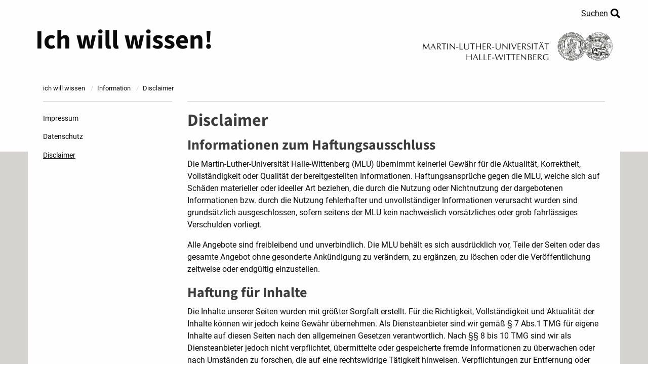

--- FILE ---
content_type: text/html; charset=utf-8
request_url: https://www.ich-will-wissen.de/information/disclaimer/
body_size: 4836
content:
<!DOCTYPE html>
<html itemscope itemtype="http://schema.org/WebPage" lang="de-DE">
<head>

<meta charset="utf-8">
<!-- 
	This website is powered by TYPO3 - inspiring people to share!
	TYPO3 is a free open source Content Management Framework initially created by Kasper Skaarhoj and licensed under GNU/GPL.
	TYPO3 is copyright 1998-2026 of Kasper Skaarhoj. Extensions are copyright of their respective owners.
	Information and contribution at https://typo3.org/
-->

<base href="https://www.ich-will-wissen.de/">

<title>Disclaimer - ich will wissen!</title>
<meta http-equiv="x-ua-compatible" content="ie=edge" />
<meta name="generator" content="TYPO3 CMS" />
<meta name="viewport" content="width=device-width, initial-scale=1.0" />
<meta name="author" content="Martin-Luther-Universität Halle-Wittenberg, Stabsstelle des Rektors" />
<meta name="robots" content="index,follow" />
<meta name="description" content="Studienangebote | Termine | Tipps &amp; Tricks | Studienbotschafter | Beratungsangebote | Bildgalerien | Videos rund ums Studieren an der Uni Halle" />
<meta name="twitter:card" content="summary" />
<meta name="date" content="2022-09-01T09:18:38+02:00" />


<link rel="stylesheet" href="/typo3temp/assets/compressed/merged-c9dab49da20d4dba9589105a8c42e329.css?1745998898" media="all">








    <link rel="apple-touch-icon" sizes="180x180" href="/apple-touch-icon.png">
    <link rel="icon" type="image/png" sizes="32x32" href="/favicon-32x32.png">
    <link rel="icon" type="image/png" sizes="16x16" href="/favicon-16x16.png">
    <link rel="manifest" href="/site.webmanifest">
    <link rel="mask-icon" href="/safari-pinned-tab.svg" color="#b6e142">
    <meta name="msapplication-TileColor" content="#b6e142">


<link rel="canonical" href="https://www.ich-will-wissen.de/information/disclaimer/"/>

<!-- This site is optimized with the Yoast SEO for TYPO3 plugin - https://yoast.com/typo3-extensions-seo/ -->
<script type="application/ld+json">[{"@context":"https:\/\/www.schema.org","@type":"BreadcrumbList","itemListElement":[{"@type":"ListItem","position":1,"item":{"@id":"https:\/\/www.ich-will-wissen.de\/","name":"ich will wissen"}},{"@type":"ListItem","position":2,"item":{"@id":"https:\/\/www.ich-will-wissen.de\/information\/","name":"Information"}},{"@type":"ListItem","position":3,"item":{"@id":"https:\/\/www.ich-will-wissen.de\/information\/disclaimer\/","name":"Disclaimer"}}]}]</script>
</head>
<body class="subpage global">

    <div class="page-wrapper">
        <header class="page-header" role="banner">
            
            <div class="page-header__container">
                <div class="page-header__content  page-header__content--functions">
                    <a class="search-link" href="/service/suche/">
                        Suchen
                    </a>
                </div>
            </div>

            
            <div class="page-header__container">
                
<div class="page-header__content  page-header__content--sitebar">
    <div class="sitebar-header">
        <div class="sitebar-header__site-title">
            <p>
                <a class="sitebar-header__home-link" title="zur Startseite" href="/">
                    Ich will wissen!
                </a>
            </p>
        </div>

        <div class="sitebar-header__mlu-seal">
            <a title="Webseite der Uni Halle: öffnet in neuem Fenster" rel="noopener" target="_blank" href="https://www.uni-halle.de">
                <img alt="Martin-Luther-Universität Halle-Wittenberg" src="/typo3conf/ext/iww_templates/Resources/Public/Images/mlu-siegel-rechts.svg" width="1134" height="170" />
            </a>
        </div>
    </div>
</div>


            </div>

            
            
                    



                
        </header>

        <main class="page-main" role="main">
            <div class="page-main__container">
                <div class="page-main__content">
                    <div class="page-main__inner">
                        
        <section class="content-section" id="information">
            

            <div class="content-section__pane">
                
    <div class="pane-content  pane-content--breadcrumb">
        <nav aria-label="Sie befinden sich hier:" role="navigation">
            <ul class="breadcrumbs" itemscope itemtype="http://schema.org/BreadcrumbList">
                
                    
                            <li itemprop="itemListElement" itemscope itemtype="http://schema.org/ListItem" class="breadcrumbs__item">
                        

                    
                            <a itemprop="item" href="/">
                                <span itemprop="name">ich will wissen</span>
                            </a>
                        

                        <meta itemprop="position" content="1">
                    </li>
                
                    
                            <li itemprop="itemListElement" itemscope itemtype="http://schema.org/ListItem" class="breadcrumbs__item">
                        

                    
                            <a href="/information/impressum/" itemprop="item">
                                
                                <span itemprop="name">Information</span>
                            </a>
                        

                        <meta itemprop="position" content="2">
                    </li>
                
                    
                            <li itemprop="itemListElement" itemscope itemtype="http://schema.org/ListItem" class="breadcrumbs__item  breadcrumbs__item--last">
                        

                    
                            <a href="/information/disclaimer/" itemprop="item">
                                
                                    <span class="show-for-sr">Aktuell:</span>
                                
                                <span itemprop="name">Disclaimer</span>
                            </a>
                        

                        <meta itemprop="position" content="3">
                    </li>
                
            </ul>
        </nav>
    </div>


                
            </div>

            
                    <div class="content-section__pane  content-section__pane--page-main-content">
                        
    <div class="pane-content  pane-content--subnavi">
        <div class="subnavi" aria-label="Menü der Unterseiten in diesem Bereich">
            <span class="subnavi__menu-link" aria-controls="subpages-navigation">Unterseiten</span>
            <ul id="subpages-navigation" class="[ vertical  menu ]  subnavi__list">
                
                        
                            
<li>
    <a href="/information/impressum/">
        Impressum
    </a>
    
</li>


                        
                            
<li>
    <a href="/information/datenschutz/">
        Datenschutz
    </a>
    
</li>


                        
                            
<li  class="active">
    <a href="/information/disclaimer/">
        Disclaimer
    </a>
    
</li>


                        
                    
            </ul>
        </div>
    </div>



                        <div class="pane-content  pane-content--editorial-content">
                            <!--TYPO3SEARCH_begin-->
                            
                            

    

    <div id="c2699" class="editorial-element"><header><h1>
                    Disclaimer
                </h1></header><div class="editorial-element__text"><h2>Informationen zum Haftungsausschluss</h2><p>Die Martin-Luther-Universität Halle-Wittenberg (MLU) übernimmt keinerlei Gewähr für die Aktualität, Korrektheit, Vollständigkeit oder Qualität der bereitgestellten Informationen. Haftungsansprüche gegen die&nbsp;MLU, welche sich auf Schäden materieller oder ideeller Art beziehen, die durch die Nutzung oder Nichtnutzung der dargebotenen Informationen bzw. durch die Nutzung fehlerhafter und unvollständiger Informationen verursacht wurden sind grundsätzlich ausgeschlossen, sofern seitens der&nbsp;MLU&nbsp;kein nachweislich vorsätzliches oder grob fahrlässiges Verschulden vorliegt.</p><p>Alle Angebote sind freibleibend und unverbindlich. Die&nbsp;MLU&nbsp;behält es sich ausdrücklich vor, Teile der Seiten oder das gesamte Angebot ohne gesonderte Ankündigung zu verändern, zu ergänzen, zu löschen oder die Veröffentlichung zeitweise oder endgültig einzustellen.</p><h2>Haftung für Inhalte</h2><p>Die Inhalte unserer Seiten wurden mit größter Sorgfalt erstellt. Für die Richtigkeit, Vollständigkeit und Aktualität der Inhalte können wir jedoch keine Gewähr übernehmen. Als Diensteanbieter sind wir gemäß § 7 Abs.1 TMG für eigene Inhalte auf diesen Seiten nach den allgemeinen Gesetzen verantwortlich. Nach §§ 8 bis 10 TMG sind wir als Diensteanbieter jedoch nicht verpflichtet, übermittelte oder gespeicherte fremde Informationen zu überwachen oder nach Umständen zu forschen, die auf eine rechtswidrige Tätigkeit hinweisen. Verpflichtungen zur Entfernung oder Sperrung der Nutzung von Informationen nach den allgemeinen Gesetzen bleiben hiervon unberührt. Eine diesbezügliche Haftung ist jedoch erst ab dem Zeitpunkt der Kenntnis einer konkreten Rechtsverletzung möglich. Bei Bekanntwerden von entsprechenden Rechtsverletzungen werden wir diese Inhalte umgehend entfernen.</p><h2>Haftung für Links</h2><p>Unser Angebot enthält Links zu externen Webseiten Dritter, auf deren Inhalte wir keinen Einfluss haben. Deshalb können wir für diese fremden Inhalte auch keine Gewähr übernehmen. Für die Inhalte der verlinkten Seiten ist stets der jeweilige Anbieter oder Betreiber der Seiten verantwortlich. Die verlinkten Seiten wurden zum Zeitpunkt der Verlinkung auf mögliche Rechtsverstöße überprüft. Rechtswidrige Inhalte waren zum Zeitpunkt der Verlinkung nicht erkennbar. Eine permanente inhaltliche Kontrolle der verlinkten Seiten ist jedoch ohne konkrete Anhaltspunkte einer Rechtsverletzung nicht zumutbar. Bei Bekanntwerden von Rechtsverletzungen werden wir derartige Links umgehend entfernen.</p><h2>Urheberrecht</h2><p>Die durch die Seitenbetreiber erstellten Inhalte und Werke auf diesen Seiten unterliegen dem deutschen Urheberrecht. Die Vervielfältigung, Bearbeitung, Verbreitung und jede Art der Verwertung außerhalb der Grenzen des Urheberrechtes bedürfen der schriftlichen Zustimmung des jeweiligen Autors bzw. Erstellers. Downloads und Kopien dieser Seite sind nur für den privaten, nicht kommerziellen Gebrauch gestattet. Soweit die Inhalte auf dieser Seite nicht vom Betreiber erstellt wurden, werden die Urheberrechte Dritter beachtet. Insbesondere werden Inhalte Dritter als solche gekennzeichnet. Sollten Sie trotzdem auf eine Urheberrechtsverletzung aufmerksam werden, bitten wir um einen entsprechenden Hinweis. Bei Bekanntwerden von Rechtsverletzungen werden wir derartige Inhalte umgehend entfernen.</p><h2>Datenschutz</h2><p>Die Nutzung unserer Webseite ist in der Regel ohne Angabe personenbezogener Daten möglich. Soweit auf unseren Seiten personenbezogene Daten (beispielsweise Name, Anschrift oder eMail-Adressen) erhoben werden, erfolgt dies, soweit möglich, stets auf freiwilliger Basis. Diese Daten werden ohne Ihre ausdrückliche Zustimmung nicht an Dritte weitergegeben.</p><p>Wir weisen darauf hin, dass die Datenübertragung im Internet (z.B. bei der Kommunikation per E-Mail) Sicherheitslücken aufweisen kann. Ein lückenloser Schutz der Daten vor dem Zugriff durch Dritte ist nicht möglich.</p><p>Der Nutzung von im Rahmen der Impressumspflicht veröffentlichten Kontaktdaten durch Dritte zur Übersendung von nicht ausdrücklich angeforderter Werbung und Informationsmaterialien wird hiermit ausdrücklich widersprochen. Die Betreiber der Seiten behalten sich ausdrücklich rechtliche Schritte im Falle der unverlangten Zusendung von Werbeinformationen, etwa durch Spam-Mails, vor.</p></div></div>



                            

                            

                            
                            
                            <!--TYPO3SEARCH_end-->
                        </div>
                    </div>
                
        </section>

        
            
        

        
            
        
    
                    </div>
                </div>
            </div>
        </main>
    </div>

    <footer class="page-footer" role="presentation">

        

        <div class="page-footer__container">
            <div class="page-footer__content">
                <div class="page-footer__inner">
                    <!-- Uni-Link und Slogan: Beginn -->
                    <div class="page-footer__content  page-footer__content--mlu">
                        <p>
                            <a title="Webseite der Uni Halle: öffnet in neuem Fenster" rel="noopener" target="_blank" href="https://www.uni-halle.de">
                                <img alt="Martin-Luther-Universität Halle-Wittenberg" src="/typo3conf/ext/iww_templates/Resources/Public/Images/mlu-siegel.svg" width="355" height="50" />
                            </a>
                        </p>
                        <p class="mlu__slogan">Schafft Wissen. Seit 1502.</p>
                    </div>
                    <!-- Uni-Link und Slogan: Ende -->

                    <!-- Zertifikat familiengerechte Hochschule: Beginn -->
                    <div class="page-footer__content  page-footer__content--certificate">
                        <a title="Familiengerechte Hochschule: öffnet in neuem Fenster" rel="noopener" target="_blank" href="https://www.uni-halle.de/familiengerecht/">
                            <img alt="Familiengerechte Hochschule (Zertifikat seit 2009)" src="/typo3conf/ext/iww_templates/Resources/Public/Images/zertifikat-audit-familiengerechte-hs.png" width="473" height="473" />
                        </a>
                    </div>
                    <!-- Zertifikat familiengerechte Hochschule: Ende -->

                    <div class="page-footer__content  page-footer__content--tools">
                        <ul class="no-bullet">
                            
                                <li>
                                    <a href="/service/suche/">
                                        Suche
                                    </a>
                                </li>
                            
                                <li>
                                    <a href="/service/sitemap/">
                                        Sitemap
                                    </a>
                                </li>
                            
                        </ul>
                    </div>

                    <div class="page-footer__content  page-footer__content--network">
                        <ul class="mlu-network__list">
                            
                                
<li class="mlu-network__list-item">
    
          <a href="/kontakt/" title="zur Kontakt-Seite" class="mlu-network__link">
              <img src="/typo3conf/ext/iww_templates/Resources/Public/Images/icon-kontakt.svg" alt="Icon Kontakt">
          </a>
        
</li>


                            
                                
<li class="mlu-network__list-item">
    
          <a href="/anfahrt/" title="zur Anfahrt-Seite" class="mlu-network__link">
              <img src="/typo3conf/ext/iww_templates/Resources/Public/Images/icon-anfahrt.svg" alt="Icon Anfahrt">
          </a>
        
</li>


                            
                                
<li class="mlu-network__list-item">
    
            <a class="mlu-network__link" title="zum Facebook-Profil der Uni Halle (externer Link: öffnet in neuem Fenster/Tab)" rel="noopener" target="_blank" href="https://www.facebook.com/unihalle">
                <img src="/typo3conf/ext/iww_templates/Resources/Public/Images/icon-facebook.svg" alt="Facebook">
            </a>
        
</li>


                            
                                
<li class="mlu-network__list-item">
    
            <a class="mlu-network__link" title="zum Instagram-Profil der Uni Halle (externer Link: öffnet in neuem Fenster/Tab)" rel="noopener" target="_blank" href="https://www.instagram.com/uni_halle/?hl=de">
                <img src="/typo3conf/ext/iww_templates/Resources/Public/Images/icon-instagram.svg" alt="Instagram">
            </a>
        
</li>


                            
                                
<li class="mlu-network__list-item">
    
            <a class="mlu-network__link" title="zum Twitter-Profil der Uni Halle (externer Link: öffnet in neuem Fenster/Tab)" rel="noopener" target="_blank" href="https://twitter.com/UniHalle">
                <img src="/typo3conf/ext/iww_templates/Resources/Public/Images/icon-twitter.svg" alt="Twitter">
            </a>
        
</li>


                            
                                
<li class="mlu-network__list-item">
    
            <a class="mlu-network__link" title="zum Youtube-Kanal der Uni Halle (externer Link: öffnet in neuem Fenster/Tab)" rel="noopener" target="_blank" href="https://www.youtube.com/user/UniHalleMLU">
                <img src="/typo3conf/ext/iww_templates/Resources/Public/Images/icon-youtube.svg" alt="Youtube">
            </a>
        
</li>


                            
                        </ul>
                    </div>

                    <div class="page-footer__content  page-footer__content--legacy">
                        <hr>
                        <ul class="legacy__list">
                            
                                <li class="legacy__list-item">
                                    <a href="/information/impressum/" class="legacy__link">
                                        Impressum
                                    </a>
                                </li>
                            
                                <li class="legacy__list-item">
                                    <a href="/information/datenschutz/" class="legacy__link">
                                        Datenschutz
                                    </a>
                                </li>
                            
                                <li class="legacy__list-item">
                                    <a href="/information/disclaimer/" class="legacy__link">
                                        Disclaimer
                                    </a>
                                </li>
                            
                        </ul>
                    </div>
                </div>
            </div>
        </div>
    </footer>

<script src="/typo3temp/assets/compressed/merged-73a125b82c55df5917e9a35ee84b354c.js?1699990772"></script>

<script>
/*<![CDATA[*/
/*TS_inlineFooterJSint*/


/*]]>*/
</script>


</body>
</html>

--- FILE ---
content_type: text/css; charset=utf-8
request_url: https://www.ich-will-wissen.de/typo3temp/assets/compressed/merged-c9dab49da20d4dba9589105a8c42e329.css?1745998898
body_size: 20520
content:

/* default styles for extension "tx_gkhrssimport_pi1" */
.tx-gkhrssimport-pi1-rss_title,
.tx-gkhrssimport-pi1-rss_title a {
	font-size: medium;
	font-family: Georgia, Times New Roman, Times, serif;
	font-weight: bold;
	color: #FF6100;
	width: 100px;
	padding-bottom: 1px;
}
.tx-gkhrssimport-pi1-description {
	font-weight: bold;
	padding-bottom: 10px;
	border-bottom-width: 0;
	border-bottom-style: solid;
	border-bottom-color: #2763A5;
	margin-bottom: 15px;
}
.tx-gkhrssimport-pi1-header {
	font-weight: bold;
}
.tx-gkhrssimport-pi1-content,
.tx-gkhrssimport-pi1-download {
	margin-bottom: 10px;
}
.tx-gkhrssimport-pi1-pubbox,
.tx-gkhrssimport-pi1-date,
.tx-gkhrssimport-pi1-author,
.tx-gkhrssimport-pi1-category {
	display: inline;
}
.tx-gkhrssimport-pi1-content p img {
	float: left;
	width: 150px;
	height: 100px;
	padding-right: 5px;
	padding-bottom: 5px;
}

@font-face{font-display:swap;font-family:"Source Sans 3";font-style:normal;font-weight:700;src:url('../../../typo3conf/ext/iww_templates/Resources/Public/Fonts/source-sans-3-v18-latin-700.woff2') format("woff2")}@font-face{font-family:"Roboto";font-style:normal;font-weight:400;src:url('../../../typo3conf/ext/iww_templates/Resources/Public/Fonts/roboto-v29-latin-regular.eot');src:local(""),url('../../../typo3conf/ext/iww_templates/Resources/Public/Fonts/roboto-v29-latin-regular.eot?#iefix') format("embedded-opentype"),url('../../../typo3conf/ext/iww_templates/Resources/Public/Fonts/roboto-v29-latin-regular.woff2') format("woff2"),url('../../../typo3conf/ext/iww_templates/Resources/Public/Fonts/roboto-v29-latin-regular.woff') format("woff"),url('../../../typo3conf/ext/iww_templates/Resources/Public/Fonts/roboto-v29-latin-regular.ttf') format("truetype"),url('../../../typo3conf/ext/iww_templates/Resources/Public/Fonts/roboto-v29-latin-regular.svg#Roboto') format("svg")}@font-face{font-family:"Roboto";font-style:italic;font-weight:400;src:url('../../../typo3conf/ext/iww_templates/Resources/Public/Fonts/roboto-v29-latin-italic.eot');src:local(""),url('../../../typo3conf/ext/iww_templates/Resources/Public/Fonts/roboto-v29-latin-italic.eot?#iefix') format("embedded-opentype"),url('../../../typo3conf/ext/iww_templates/Resources/Public/Fonts/roboto-v29-latin-italic.woff2') format("woff2"),url('../../../typo3conf/ext/iww_templates/Resources/Public/Fonts/roboto-v29-latin-italic.woff') format("woff"),url('../../../typo3conf/ext/iww_templates/Resources/Public/Fonts/roboto-v29-latin-italic.ttf') format("truetype"),url('../../../typo3conf/ext/iww_templates/Resources/Public/Fonts/roboto-v29-latin-italic.svg#Roboto') format("svg")}@font-face{font-family:"Roboto";font-style:normal;font-weight:700;src:url('../../../typo3conf/ext/iww_templates/Resources/Public/Fonts/roboto-v29-latin-700.eot');src:local(""),url('../../../typo3conf/ext/iww_templates/Resources/Public/Fonts/roboto-v29-latin-700.eot?#iefix') format("embedded-opentype"),url('../../../typo3conf/ext/iww_templates/Resources/Public/Fonts/roboto-v29-latin-700.woff2') format("woff2"),url('../../../typo3conf/ext/iww_templates/Resources/Public/Fonts/roboto-v29-latin-700.woff') format("woff"),url('../../../typo3conf/ext/iww_templates/Resources/Public/Fonts/roboto-v29-latin-700.ttf') format("truetype"),url('../../../typo3conf/ext/iww_templates/Resources/Public/Fonts/roboto-v29-latin-700.svg#Roboto') format("svg")}/*! normalize.css v8.0.0 | MIT License | github.com/necolas/normalize.css */html{line-height:1.15;-webkit-text-size-adjust:100%}body{margin:0}h1{font-size:2em;margin:.67em 0}hr{box-sizing:content-box;height:0;overflow:visible}pre{font-family:monospace,monospace;font-size:1em}a{background-color:rgba(0,0,0,0)}abbr[title]{border-bottom:none;text-decoration:underline;text-decoration:underline dotted}b,strong{font-weight:bolder}code,kbd,samp{font-family:monospace,monospace;font-size:1em}small{font-size:80%}sub,sup{font-size:75%;line-height:0;position:relative;vertical-align:baseline}sub{bottom:-0.25em}sup{top:-0.5em}img{border-style:none}button,input,optgroup,select,textarea{font-family:inherit;font-size:100%;line-height:1.15;margin:0}button,input{overflow:visible}button,select{text-transform:none}button,[type=button],[type=reset],[type=submit]{-webkit-appearance:button}button::-moz-focus-inner,[type=button]::-moz-focus-inner,[type=reset]::-moz-focus-inner,[type=submit]::-moz-focus-inner{border-style:none;padding:0}button:-moz-focusring,[type=button]:-moz-focusring,[type=reset]:-moz-focusring,[type=submit]:-moz-focusring{outline:1px dotted ButtonText}fieldset{padding:.35em .75em .625em}legend{box-sizing:border-box;color:inherit;display:table;max-width:100%;padding:0;white-space:normal}progress{vertical-align:baseline}textarea{overflow:auto}[type=checkbox],[type=radio]{box-sizing:border-box;padding:0}[type=number]::-webkit-inner-spin-button,[type=number]::-webkit-outer-spin-button{height:auto}[type=search]{-webkit-appearance:textfield;outline-offset:-2px}[type=search]::-webkit-search-decoration{-webkit-appearance:none}::-webkit-file-upload-button{-webkit-appearance:button;font:inherit}details{display:block}summary{display:list-item}template{display:none}[hidden]{display:none}.foundation-mq{font-family:"small=0em&medium=40em&large=64em&xlarge=75em&xxlarge=90em"}html{box-sizing:border-box;font-size:100%}*,*::before,*::after{box-sizing:inherit}body{margin:0;padding:0;background:#d4d3d0;font-family:Roboto,Arial,sans-serif;font-weight:normal;line-height:1.5;color:#0a0a0a}img{display:inline-block;vertical-align:middle;max-width:100%;height:auto;-ms-interpolation-mode:bicubic}textarea{height:auto;min-height:50px;border-radius:0}select{box-sizing:border-box;width:100%;border-radius:0}.map_canvas img,.map_canvas embed,.map_canvas object,.mqa-display img,.mqa-display embed,.mqa-display object{max-width:none !important}button{padding:0;appearance:none;border:0;border-radius:0;background:rgba(0,0,0,0);line-height:1;cursor:pointer}[data-whatinput=mouse] button{outline:0}pre{overflow:auto}button,input,optgroup,select,textarea{font-family:inherit}.is-visible{display:block !important}.is-hidden{display:none !important}div,dl,dt,dd,ul,ol,li,h1,h2,h3,h4,h5,h6,pre,form,p,blockquote,th,td{margin:0;padding:0}p{margin-bottom:1rem;font-size:inherit;line-height:1.5;text-rendering:optimizeLegibility}em,i{font-style:italic;line-height:inherit}strong,b{font-weight:bold;line-height:inherit}small{font-size:.8rem;line-height:inherit}h1,.h1,h2,.h2,h3,.h3,h4,.h4,h5,.h5,h6,.h6{font-family:"Source Sans 3",sans-serif;font-style:normal;font-weight:normal;color:#3d3d3d;text-rendering:optimizeLegibility}h1 small,.h1 small,h2 small,.h2 small,h3 small,.h3 small,h4 small,.h4 small,h5 small,.h5 small,h6 small,.h6 small{line-height:0;color:inherit}h1,.h1{font-size:1.5rem;line-height:1.3;margin-top:0;margin-bottom:.5rem}h2,.h2{font-size:1.25rem;line-height:1.3;margin-top:0;margin-bottom:.5rem}h3,.h3{font-size:1.1875rem;line-height:1.3;margin-top:0;margin-bottom:.5rem}h4,.h4{font-size:1.125rem;line-height:1.3;margin-top:0;margin-bottom:.5rem}h5,.h5{font-size:1.0625rem;line-height:1.3;margin-top:0;margin-bottom:.5rem}h6,.h6{font-size:1rem;line-height:1.3;margin-top:0;margin-bottom:.5rem}@media print,screen and (min-width: 40em){h1,.h1{font-size:2.125rem}h2,.h2{font-size:1.75rem}h3,.h3{font-size:1.5rem}h4,.h4{font-size:1.375rem}h5,.h5{font-size:1.125rem}h6,.h6{font-size:1rem}}a{line-height:inherit;color:#0a0a0a;text-decoration:underline;cursor:pointer}a:hover,a:focus{color:rgb(8.6,8.6,8.6);text-decoration:none}a img{border:0}hr{clear:both;max-width:75rem;height:0;margin:1.25rem auto;border-top:0;border-right:0;border-bottom:1px solid #d4d3d0;border-left:0}ul,ol,dl{margin-bottom:1rem;list-style-position:outside;line-height:1.5}li{font-size:inherit}ul{margin-left:1.25rem;list-style-type:disc}ol{margin-left:1.25rem}ul ul,ul ol,ol ul,ol ol{margin-left:1.25rem;margin-bottom:0}dl{margin-bottom:1rem}dl dt{margin-bottom:.3rem;font-weight:bold}blockquote{margin:0 0 1rem;padding:.5625rem 1.25rem 0 1.1875rem;border-left:1px solid #d4d3d0}blockquote,blockquote p{line-height:1.5;color:#b6b6b1}cite{display:block;font-size:inherit;color:#0a0a0a}cite:before{content:""}abbr,abbr[title]{border-bottom:1px dotted #0a0a0a;cursor:help;text-decoration:none}figure{margin:0}code{padding:.125rem .3125rem .0625rem;border:1px solid #d4d3d0;background-color:#f5f5f4;font-family:Consolas,"Liberation Mono",Courier,monospace;font-weight:normal;color:#0a0a0a}kbd{margin:0;padding:.125rem .25rem 0;background-color:#f5f5f4;font-family:Consolas,"Liberation Mono",Courier,monospace;color:#0a0a0a}.subheader{margin-top:.2rem;margin-bottom:.5rem;font-weight:normal;line-height:1.4;color:#b6b6b1}.lead{font-size:125%;line-height:1.6}.stat{font-size:2.5rem;line-height:1}p+.stat{margin-top:-1rem}ul.no-bullet,ol.no-bullet{margin-left:0;list-style:none}.text-left{text-align:left}.text-right{text-align:right}.text-center{text-align:center}.text-justify{text-align:justify}@media print,screen and (min-width: 40em){.medium-text-left{text-align:left}.medium-text-right{text-align:right}.medium-text-center{text-align:center}.medium-text-justify{text-align:justify}}@media print,screen and (min-width: 64em){.large-text-left{text-align:left}.large-text-right{text-align:right}.large-text-center{text-align:center}.large-text-justify{text-align:justify}}.show-for-print{display:none !important}@media print{*{background:rgba(0,0,0,0) !important;box-shadow:none !important;color:#000 !important;text-shadow:none !important}.show-for-print{display:block !important}.hide-for-print{display:none !important}table.show-for-print{display:table !important}thead.show-for-print{display:table-header-group !important}tbody.show-for-print{display:table-row-group !important}tr.show-for-print{display:table-row !important}td.show-for-print{display:table-cell !important}th.show-for-print{display:table-cell !important}a,a:visited{text-decoration:underline}a[href]:after{content:" (" attr(href) ")"}.ir a:after,a[href^="javascript:"]:after,a[href^="#"]:after{content:""}abbr[title]:after{content:" (" attr(title) ")"}pre,blockquote{border:1px solid #b6b6b1;page-break-inside:avoid}thead{display:table-header-group}tr,img{page-break-inside:avoid}img{max-width:100% !important}@page{margin:.5cm}p,h2,h3{orphans:3;widows:3}h2,h3{page-break-after:avoid}.print-break-inside{page-break-inside:auto}}.hide{display:none !important}.invisible{visibility:hidden}@media screen and (max-width: 39.99875em){.hide-for-small-only{display:none !important}}@media screen and (max-width: 0em),screen and (min-width: 40em){.show-for-small-only{display:none !important}}@media print,screen and (min-width: 40em){.hide-for-medium{display:none !important}}@media screen and (max-width: 39.99875em){.show-for-medium{display:none !important}}@media screen and (min-width: 40em)and (max-width: 63.99875em){.hide-for-medium-only{display:none !important}}@media screen and (max-width: 39.99875em),screen and (min-width: 64em){.show-for-medium-only{display:none !important}}@media print,screen and (min-width: 64em){.hide-for-large{display:none !important}}@media screen and (max-width: 63.99875em){.show-for-large{display:none !important}}@media screen and (min-width: 64em)and (max-width: 74.99875em){.hide-for-large-only{display:none !important}}@media screen and (max-width: 63.99875em),screen and (min-width: 75em){.show-for-large-only{display:none !important}}.show-for-sr,.show-on-focus{position:absolute !important;width:1px;height:1px;padding:0;overflow:hidden;clip:rect(0, 0, 0, 0);white-space:nowrap;border:0}.show-on-focus:active,.show-on-focus:focus{position:static !important;width:auto;height:auto;overflow:visible;clip:auto;white-space:normal}.show-for-landscape,.hide-for-portrait{display:block !important}@media screen and (orientation: landscape){.show-for-landscape,.hide-for-portrait{display:block !important}}@media screen and (orientation: portrait){.show-for-landscape,.hide-for-portrait{display:none !important}}.hide-for-landscape,.show-for-portrait{display:none !important}@media screen and (orientation: landscape){.hide-for-landscape,.show-for-portrait{display:none !important}}@media screen and (orientation: portrait){.hide-for-landscape,.show-for-portrait{display:block !important}}[type=text],[type=password],[type=date],[type=datetime],[type=datetime-local],[type=month],[type=week],[type=email],[type=number],[type=search],[type=tel],[type=time],[type=url],[type=color],textarea{display:block;box-sizing:border-box;width:100%;height:2.4375rem;margin:0 0 1rem;padding:.5rem;border:1px solid #d4d3d0;border-radius:0;background-color:#e8f0fe;box-shadow:inset 0 1px 2px rgba(10,10,10,.1);font-family:inherit;font-size:1rem;font-weight:normal;line-height:1.5;color:#0a0a0a;transition:box-shadow .5s,border-color .25s ease-in-out;appearance:none}[type=text]:focus,[type=password]:focus,[type=date]:focus,[type=datetime]:focus,[type=datetime-local]:focus,[type=month]:focus,[type=week]:focus,[type=email]:focus,[type=number]:focus,[type=search]:focus,[type=tel]:focus,[type=time]:focus,[type=url]:focus,[type=color]:focus,textarea:focus{outline:none;border:1px solid #b6b6b1;background-color:#e8f0fe;box-shadow:0 0 5px #d4d3d0;transition:box-shadow .5s,border-color .25s ease-in-out}textarea{max-width:100%}textarea[rows]{height:auto}input:disabled,input[readonly],textarea:disabled,textarea[readonly]{background-color:#f5f5f4;cursor:not-allowed}[type=submit],[type=button]{appearance:none;border-radius:0}input[type=search]{box-sizing:border-box}::placeholder{color:#666}[type=file],[type=checkbox],[type=radio]{margin:0 0 1rem}[type=checkbox]+label,[type=radio]+label{display:inline-block;vertical-align:baseline;margin-left:.5rem;margin-right:1rem;margin-bottom:0}[type=checkbox]+label[for],[type=radio]+label[for]{cursor:pointer}label>[type=checkbox],label>[type=radio]{margin-right:.5rem}[type=file]{width:100%}label{display:block;margin:0;font-size:.875rem;font-weight:normal;line-height:1.8;color:#0a0a0a}label.middle{margin:0 0 1rem;padding:.5625rem 0}.help-text{margin-top:-0.5rem;font-size:.8125rem;font-style:italic;color:#0a0a0a}.input-group{display:flex;width:100%;margin-bottom:1rem;align-items:stretch}.input-group>:first-child,.input-group>:first-child.input-group-button>*{border-radius:0 0 0 0}.input-group>:last-child,.input-group>:last-child.input-group-button>*{border-radius:0 0 0 0}.input-group-button a,.input-group-button input,.input-group-button button,.input-group-button label,.input-group-button,.input-group-field,.input-group-label{margin:0;white-space:nowrap}.input-group-label{padding:0 1rem;border:1px solid #d4d3d0;background:#f5f5f4;color:#0a0a0a;text-align:center;white-space:nowrap;display:flex;flex:0 0 auto;align-items:center}.input-group-label:first-child{border-right:0}.input-group-label:last-child{border-left:0}.input-group-field{border-radius:0;flex:1 1 0px;min-width:0}.input-group-button{padding-top:0;padding-bottom:0;text-align:center;display:flex;flex:0 0 auto}.input-group-button a,.input-group-button input,.input-group-button button,.input-group-button label{align-self:stretch;height:auto;padding-top:0;padding-bottom:0;font-size:1rem}fieldset{margin:0;padding:0;border:0}legend{max-width:100%;margin-bottom:.5rem}.fieldset{margin:1.125rem 0;padding:1.25rem;border:1px solid #d4d3d0}.fieldset legend{margin:0;margin-left:-0.1875rem;padding:0 .1875rem}select{height:2.4375rem;margin:0 0 1rem;padding:.5rem;appearance:none;border:1px solid #d4d3d0;border-radius:0;background-color:#fefefe;font-family:inherit;font-size:1rem;font-weight:normal;line-height:1.5;color:#0a0a0a;background-image:url("data:image/svg+xml;utf8,<svg xmlns='http://www.w3.org/2000/svg' version='1.1' width='32' height='24' viewBox='0 0 32 24'><polygon points='0,0 32,0 16,24' style='fill: rgb%28182, 182, 177%29'></polygon></svg>");background-origin:content-box;background-position:right -1rem center;background-repeat:no-repeat;background-size:9px 6px;padding-right:1.5rem;transition:box-shadow .5s,border-color .25s ease-in-out}@media screen and (min-width: 0\0 ){select{background-image:url("[data-uri]")}}select:focus{outline:none;border:1px solid #b6b6b1;background-color:#e8f0fe;box-shadow:0 0 5px #d4d3d0;transition:box-shadow .5s,border-color .25s ease-in-out}select:disabled{background-color:#f5f5f4;cursor:not-allowed}select::-ms-expand{display:none}select[multiple]{height:auto;background-image:none}.is-invalid-input:not(:focus){border-color:#ec0c00;background-color:rgb(252.2,229.8,228.6)}.is-invalid-input:not(:focus)::placeholder{color:#ec0c00}.is-invalid-label{color:#ec0c00}.form-error{display:none;margin-top:-0.5rem;margin-bottom:1rem;font-size:.75rem;font-weight:bold;color:#ec0c00}.form-error.is-visible{display:block}.menu{padding:0;margin:0;list-style:none;position:relative;display:flex;flex-wrap:wrap}[data-whatinput=mouse] .menu li{outline:0}.menu a,.menu .button{line-height:1;text-decoration:none;display:block;padding:.7rem 1rem}.menu input,.menu select,.menu a,.menu button{margin-bottom:0}.menu input{display:inline-block}.menu,.menu.horizontal{flex-wrap:wrap;flex-direction:row}.menu.vertical{flex-wrap:nowrap;flex-direction:column}.menu.expanded li{flex:1 1 0px}.menu.simple{align-items:center}.menu.simple li+li{margin-left:1rem}.menu.simple a{padding:0}@media print,screen and (min-width: 40em){.menu.medium-horizontal{flex-wrap:wrap;flex-direction:row}.menu.medium-vertical{flex-wrap:nowrap;flex-direction:column}.menu.medium-expanded li{flex:1 1 0px}.menu.medium-simple li{flex:1 1 0px}}@media print,screen and (min-width: 64em){.menu.large-horizontal{flex-wrap:wrap;flex-direction:row}.menu.large-vertical{flex-wrap:nowrap;flex-direction:column}.menu.large-expanded li{flex:1 1 0px}.menu.large-simple li{flex:1 1 0px}}.menu.nested{margin-right:0;margin-left:1rem}.menu.icons a{display:flex}.menu.icon-top a,.menu.icon-right a,.menu.icon-bottom a,.menu.icon-left a{display:flex}.menu.icon-left li a{flex-flow:row nowrap}.menu.icon-left li a img,.menu.icon-left li a i,.menu.icon-left li a svg{margin-right:.25rem}.menu.icon-right li a{flex-flow:row nowrap}.menu.icon-right li a img,.menu.icon-right li a i,.menu.icon-right li a svg{margin-left:.25rem}.menu.icon-top li a{flex-flow:column nowrap}.menu.icon-top li a img,.menu.icon-top li a i,.menu.icon-top li a svg{align-self:stretch;margin-bottom:.25rem;text-align:center}.menu.icon-bottom li a{flex-flow:column nowrap}.menu.icon-bottom li a img,.menu.icon-bottom li a i,.menu.icon-bottom li a svg{align-self:stretch;margin-bottom:.25rem;text-align:center}.menu .is-active>a{background:rgba(0,0,0,0);color:#0a0a0a}.menu .active>a{background:rgba(0,0,0,0);color:#0a0a0a}.menu.align-left{justify-content:flex-start}.menu.align-right li{display:flex;justify-content:flex-end}.menu.align-right li .submenu li{justify-content:flex-start}.menu.align-right.vertical li{display:block;text-align:right}.menu.align-right.vertical li .submenu li{text-align:right}.menu.align-right .nested{margin-right:1rem;margin-left:0}.menu.align-center li{display:flex;justify-content:center}.menu.align-center li .submenu li{justify-content:flex-start}.menu .menu-text{padding:.7rem 1rem;font-weight:bold;line-height:1;color:inherit}.menu-centered>.menu{justify-content:center}.menu-centered>.menu li{display:flex;justify-content:center}.menu-centered>.menu li .submenu li{justify-content:flex-start}.no-js [data-responsive-menu] ul{display:none}.menu-icon{position:relative;display:inline-block;vertical-align:middle;width:20px;height:16px;cursor:pointer}.menu-icon::after{position:absolute;top:0;left:0;display:block;width:100%;height:2px;background:#fefefe;box-shadow:0 7px 0 #fefefe,0 14px 0 #fefefe;content:""}.menu-icon:hover::after{background:#d4d3d0;box-shadow:0 7px 0 #d4d3d0,0 14px 0 #d4d3d0}.menu-icon.dark{position:relative;display:inline-block;vertical-align:middle;width:20px;height:16px;cursor:pointer}.menu-icon.dark::after{position:absolute;top:0;left:0;display:block;width:100%;height:2px;background:#0a0a0a;box-shadow:0 7px 0 #0a0a0a,0 14px 0 #0a0a0a;content:""}.menu-icon.dark:hover::after{background:#b6b6b1;box-shadow:0 7px 0 #b6b6b1,0 14px 0 #b6b6b1}.title-bar{padding:.5rem;background:#0a0a0a;color:#fefefe;display:flex;justify-content:flex-start;align-items:center}.title-bar .menu-icon{margin-left:.25rem;margin-right:.25rem}.title-bar-left,.title-bar-right{flex:1 1 0px}.title-bar-right{text-align:right}.title-bar-title{display:inline-block;vertical-align:middle;font-weight:bold}.top-bar{display:flex;flex-wrap:nowrap;justify-content:space-between;align-items:center;padding:.5rem;flex-wrap:wrap}.top-bar,.top-bar ul{background-color:#fefefe}.top-bar input{max-width:200px;margin-right:1rem}.top-bar .input-group-field{width:100%;margin-right:0}.top-bar input.button{width:auto}.top-bar .top-bar-left,.top-bar .top-bar-right{flex:0 0 100%;max-width:100%}@media print,screen and (min-width: 40em){.top-bar{flex-wrap:nowrap}.top-bar .top-bar-left{flex:1 1 auto;margin-right:auto}.top-bar .top-bar-right{flex:0 1 auto;margin-left:auto}}@media screen and (max-width: 63.99875em){.top-bar.stacked-for-medium{flex-wrap:wrap}.top-bar.stacked-for-medium .top-bar-left,.top-bar.stacked-for-medium .top-bar-right{flex:0 0 100%;max-width:100%}}@media screen and (max-width: 74.99875em){.top-bar.stacked-for-large{flex-wrap:wrap}.top-bar.stacked-for-large .top-bar-left,.top-bar.stacked-for-large .top-bar-right{flex:0 0 100%;max-width:100%}}.top-bar-title{flex:0 0 auto;margin:1rem}.top-bar-left,.top-bar-right{flex:0 0 auto}.breadcrumbs{margin:1rem 0;list-style:none}.breadcrumbs::before,.breadcrumbs::after{display:table;content:" ";flex-basis:0;order:1}.breadcrumbs::after{clear:both}.breadcrumbs li{float:left;font-size:.8rem;color:#b6b6b1;cursor:default}.breadcrumbs li:not(:last-child)::after{position:relative;margin:0 .5rem;opacity:1;content:"/";color:#d4d3d0}.breadcrumbs a{color:#0a0a0a}.breadcrumbs a:hover{text-decoration:underline}.breadcrumbs .disabled{color:#d4d3d0;cursor:not-allowed}.callout{position:relative;margin:0 0 1rem;padding:1rem;border:none;border-radius:0;background-color:hsl(0,0%,99.9411764706%);color:#0a0a0a}.callout>:first-child{margin-top:0}.callout>:last-child{margin-bottom:0}.callout.primary{background-color:rgb(244.05,250.5,226.65);color:#0a0a0a}.callout.secondary{background-color:hsl(0,0%,92%);color:#0a0a0a}.callout.success{background-color:rgb(225.45,249.6,234.45);color:#0a0a0a}.callout.warning{background-color:rgb(255,239.3851239669,214.8);color:#0a0a0a}.callout.alert{background-color:rgb(255,215.9898305085,213.9);color:#0a0a0a}.callout.small{padding-top:.5rem;padding-right:.5rem;padding-bottom:.5rem;padding-left:.5rem}.callout.large{padding-top:3rem;padding-right:3rem;padding-bottom:3rem;padding-left:3rem}.responsive-embed,.flex-video{position:relative;height:0;margin-bottom:1rem;padding-bottom:75%;overflow:hidden}.responsive-embed iframe,.responsive-embed object,.responsive-embed embed,.responsive-embed video,.flex-video iframe,.flex-video object,.flex-video embed,.flex-video video{position:absolute;top:0;left:0;width:100%;height:100%}.responsive-embed.widescreen,.flex-video.widescreen{padding-bottom:56.25%}.thumbnail{display:inline-block;max-width:100%;margin-bottom:1rem;border:none;border-radius:0;box-shadow:0 0 0 1px rgba(10,10,10,.2);line-height:0}a.thumbnail{transition:box-shadow 200ms ease-out}a.thumbnail:hover,a.thumbnail:focus{box-shadow:0 0 6px 1px rgba(182,225,66,.5)}a.thumbnail image{box-shadow:none}.media-object{display:flex;margin-bottom:1rem;flex-wrap:nowrap}.media-object img{max-width:none}@media screen and (max-width: 39.99875em){.media-object.stack-for-small{flex-wrap:wrap}}.media-object-section{flex:0 1 auto}.media-object-section:first-child{padding-right:1rem}.media-object-section:last-child:not(:nth-child(2)){padding-left:1rem}.media-object-section>:last-child{margin-bottom:0}@media screen and (max-width: 39.99875em){.stack-for-small .media-object-section{padding:0;padding-bottom:1rem;flex-basis:100%;max-width:100%}.stack-for-small .media-object-section img{width:auto}}.media-object-section.main-section{flex:1 1 0px}.pagination{margin-left:0;margin-bottom:1rem}.pagination::before,.pagination::after{display:table;content:" ";flex-basis:0;order:1}.pagination::after{clear:both}.pagination li{margin-right:.0625rem;border-radius:0;font-size:.875rem;display:none}.pagination li:last-child,.pagination li:first-child{display:inline-block}@media print,screen and (min-width: 40em){.pagination li{display:inline-block}}.pagination a,.pagination button{display:block;padding:.1875rem .625rem;border-radius:0;color:#0a0a0a}.pagination a:hover,.pagination button:hover{background:#f5f5f4}.pagination .current{padding:.1875rem .625rem;background:#b6e142;color:#0a0a0a;cursor:default}.pagination .disabled{padding:.1875rem .625rem;color:#d4d3d0;cursor:not-allowed}.pagination .disabled:hover{background:rgba(0,0,0,0)}.pagination .ellipsis::after{padding:.1875rem .625rem;content:"…";color:#0a0a0a}.pagination-previous a::before,.pagination-previous.disabled::before{display:inline-block;margin-right:.5rem;content:"«"}.pagination-next a::after,.pagination-next.disabled::after{display:inline-block;margin-left:.5rem;content:"»"}.button{display:inline-block;vertical-align:middle;margin:0 0 1rem 0;padding:.85em 1em;border:1px solid rgba(0,0,0,0);border-radius:0;transition:background-color .25s ease-out,color .25s ease-out;font-family:inherit;font-size:.9rem;-webkit-appearance:none;line-height:1;text-align:center;cursor:pointer;background-color:#b6e142;color:#0a0a0a}[data-whatinput=mouse] .button{outline:0}.button:hover,.button:focus{background-color:rgb(145.5,188.352739726,29.897260274);color:#0a0a0a}.button.tiny{font-size:.75rem}.button.small{font-size:.85rem}.button.large{font-size:1.25rem}.button.expanded{display:block;width:100%;margin-right:0;margin-left:0}.button.primary{background-color:#b6e142;color:#0a0a0a}.button.primary:hover,.button.primary:focus{background-color:rgb(155.2,200.9095890411,31.8904109589);color:#0a0a0a}.button.secondary{background-color:#777;color:#0a0a0a}.button.secondary:hover,.button.secondary:focus{background-color:rgb(95.2,95.2,95.2);color:#0a0a0a}.button.success{background-color:#3adb76;color:#0a0a0a}.button.success:hover,.button.success:focus{background-color:rgb(34.2386266094,187.3613733906,91.3030042918);color:#0a0a0a}.button.warning{background-color:#f29400;color:#0a0a0a}.button.warning:hover,.button.warning:focus{background-color:rgb(193.6,118.4,0);color:#0a0a0a}.button.alert{background-color:#ec0c00;color:#0a0a0a}.button.alert:hover,.button.alert:focus{background-color:rgb(188.8,9.6,0);color:#0a0a0a}.button.disabled,.button[disabled]{opacity:.25;cursor:not-allowed}.button.disabled,.button.disabled:hover,.button.disabled:focus,.button[disabled],.button[disabled]:hover,.button[disabled]:focus{background-color:#b6e142;color:#0a0a0a}.button.disabled.primary,.button[disabled].primary{opacity:.25;cursor:not-allowed}.button.disabled.primary,.button.disabled.primary:hover,.button.disabled.primary:focus,.button[disabled].primary,.button[disabled].primary:hover,.button[disabled].primary:focus{background-color:#b6e142;color:#0a0a0a}.button.disabled.secondary,.button[disabled].secondary{opacity:.25;cursor:not-allowed}.button.disabled.secondary,.button.disabled.secondary:hover,.button.disabled.secondary:focus,.button[disabled].secondary,.button[disabled].secondary:hover,.button[disabled].secondary:focus{background-color:#777;color:#0a0a0a}.button.disabled.success,.button[disabled].success{opacity:.25;cursor:not-allowed}.button.disabled.success,.button.disabled.success:hover,.button.disabled.success:focus,.button[disabled].success,.button[disabled].success:hover,.button[disabled].success:focus{background-color:#3adb76;color:#0a0a0a}.button.disabled.warning,.button[disabled].warning{opacity:.25;cursor:not-allowed}.button.disabled.warning,.button.disabled.warning:hover,.button.disabled.warning:focus,.button[disabled].warning,.button[disabled].warning:hover,.button[disabled].warning:focus{background-color:#f29400;color:#0a0a0a}.button.disabled.alert,.button[disabled].alert{opacity:.25;cursor:not-allowed}.button.disabled.alert,.button.disabled.alert:hover,.button.disabled.alert:focus,.button[disabled].alert,.button[disabled].alert:hover,.button[disabled].alert:focus{background-color:#ec0c00;color:#0a0a0a}.button.hollow{border:1px solid #b6e142;color:#b6e142}.button.hollow,.button.hollow:hover,.button.hollow:focus{background-color:rgba(0,0,0,0)}.button.hollow.disabled,.button.hollow.disabled:hover,.button.hollow.disabled:focus,.button.hollow[disabled],.button.hollow[disabled]:hover,.button.hollow[disabled]:focus{background-color:rgba(0,0,0,0)}.button.hollow:hover,.button.hollow:focus{border-color:rgb(97,125.5684931507,19.9315068493);color:rgb(97,125.5684931507,19.9315068493)}.button.hollow:hover.disabled,.button.hollow:hover[disabled],.button.hollow:focus.disabled,.button.hollow:focus[disabled]{border:1px solid #b6e142;color:#b6e142}.button.hollow.primary{border:1px solid #b6e142;color:#b6e142}.button.hollow.primary:hover,.button.hollow.primary:focus{border-color:rgb(97,125.5684931507,19.9315068493);color:rgb(97,125.5684931507,19.9315068493)}.button.hollow.primary:hover.disabled,.button.hollow.primary:hover[disabled],.button.hollow.primary:focus.disabled,.button.hollow.primary:focus[disabled]{border:1px solid #b6e142;color:#b6e142}.button.hollow.secondary{border:1px solid #777;color:#777}.button.hollow.secondary:hover,.button.hollow.secondary:focus{border-color:rgb(59.5,59.5,59.5);color:rgb(59.5,59.5,59.5)}.button.hollow.secondary:hover.disabled,.button.hollow.secondary:hover[disabled],.button.hollow.secondary:focus.disabled,.button.hollow.secondary:focus[disabled]{border:1px solid #777;color:#777}.button.hollow.success{border:1px solid #3adb76;color:#3adb76}.button.hollow.success:hover,.button.hollow.success:focus{border-color:rgb(21.3991416309,117.1008583691,57.0643776824);color:rgb(21.3991416309,117.1008583691,57.0643776824)}.button.hollow.success:hover.disabled,.button.hollow.success:hover[disabled],.button.hollow.success:focus.disabled,.button.hollow.success:focus[disabled]{border:1px solid #3adb76;color:#3adb76}.button.hollow.warning{border:1px solid #f29400;color:#f29400}.button.hollow.warning:hover,.button.hollow.warning:focus{border-color:#794a00;color:#794a00}.button.hollow.warning:hover.disabled,.button.hollow.warning:hover[disabled],.button.hollow.warning:focus.disabled,.button.hollow.warning:focus[disabled]{border:1px solid #f29400;color:#f29400}.button.hollow.alert{border:1px solid #ec0c00;color:#ec0c00}.button.hollow.alert:hover,.button.hollow.alert:focus{border-color:#760600;color:#760600}.button.hollow.alert:hover.disabled,.button.hollow.alert:hover[disabled],.button.hollow.alert:focus.disabled,.button.hollow.alert:focus[disabled]{border:1px solid #ec0c00;color:#ec0c00}.button.clear{border:1px solid #b6e142;color:#b6e142}.button.clear,.button.clear:hover,.button.clear:focus{background-color:rgba(0,0,0,0)}.button.clear.disabled,.button.clear.disabled:hover,.button.clear.disabled:focus,.button.clear[disabled],.button.clear[disabled]:hover,.button.clear[disabled]:focus{background-color:rgba(0,0,0,0)}.button.clear:hover,.button.clear:focus{border-color:rgb(97,125.5684931507,19.9315068493);color:rgb(97,125.5684931507,19.9315068493)}.button.clear:hover.disabled,.button.clear:hover[disabled],.button.clear:focus.disabled,.button.clear:focus[disabled]{border:1px solid #b6e142;color:#b6e142}.button.clear,.button.clear.disabled,.button.clear[disabled],.button.clear:hover,.button.clear:hover.disabled,.button.clear:hover[disabled],.button.clear:focus,.button.clear:focus.disabled,.button.clear:focus[disabled]{border-color:rgba(0,0,0,0)}.button.clear.primary{border:1px solid #b6e142;color:#b6e142}.button.clear.primary:hover,.button.clear.primary:focus{border-color:rgb(97,125.5684931507,19.9315068493);color:rgb(97,125.5684931507,19.9315068493)}.button.clear.primary:hover.disabled,.button.clear.primary:hover[disabled],.button.clear.primary:focus.disabled,.button.clear.primary:focus[disabled]{border:1px solid #b6e142;color:#b6e142}.button.clear.primary,.button.clear.primary.disabled,.button.clear.primary[disabled],.button.clear.primary:hover,.button.clear.primary:hover.disabled,.button.clear.primary:hover[disabled],.button.clear.primary:focus,.button.clear.primary:focus.disabled,.button.clear.primary:focus[disabled]{border-color:rgba(0,0,0,0)}.button.clear.secondary{border:1px solid #777;color:#777}.button.clear.secondary:hover,.button.clear.secondary:focus{border-color:rgb(59.5,59.5,59.5);color:rgb(59.5,59.5,59.5)}.button.clear.secondary:hover.disabled,.button.clear.secondary:hover[disabled],.button.clear.secondary:focus.disabled,.button.clear.secondary:focus[disabled]{border:1px solid #777;color:#777}.button.clear.secondary,.button.clear.secondary.disabled,.button.clear.secondary[disabled],.button.clear.secondary:hover,.button.clear.secondary:hover.disabled,.button.clear.secondary:hover[disabled],.button.clear.secondary:focus,.button.clear.secondary:focus.disabled,.button.clear.secondary:focus[disabled]{border-color:rgba(0,0,0,0)}.button.clear.success{border:1px solid #3adb76;color:#3adb76}.button.clear.success:hover,.button.clear.success:focus{border-color:rgb(21.3991416309,117.1008583691,57.0643776824);color:rgb(21.3991416309,117.1008583691,57.0643776824)}.button.clear.success:hover.disabled,.button.clear.success:hover[disabled],.button.clear.success:focus.disabled,.button.clear.success:focus[disabled]{border:1px solid #3adb76;color:#3adb76}.button.clear.success,.button.clear.success.disabled,.button.clear.success[disabled],.button.clear.success:hover,.button.clear.success:hover.disabled,.button.clear.success:hover[disabled],.button.clear.success:focus,.button.clear.success:focus.disabled,.button.clear.success:focus[disabled]{border-color:rgba(0,0,0,0)}.button.clear.warning{border:1px solid #f29400;color:#f29400}.button.clear.warning:hover,.button.clear.warning:focus{border-color:#794a00;color:#794a00}.button.clear.warning:hover.disabled,.button.clear.warning:hover[disabled],.button.clear.warning:focus.disabled,.button.clear.warning:focus[disabled]{border:1px solid #f29400;color:#f29400}.button.clear.warning,.button.clear.warning.disabled,.button.clear.warning[disabled],.button.clear.warning:hover,.button.clear.warning:hover.disabled,.button.clear.warning:hover[disabled],.button.clear.warning:focus,.button.clear.warning:focus.disabled,.button.clear.warning:focus[disabled]{border-color:rgba(0,0,0,0)}.button.clear.alert{border:1px solid #ec0c00;color:#ec0c00}.button.clear.alert:hover,.button.clear.alert:focus{border-color:#760600;color:#760600}.button.clear.alert:hover.disabled,.button.clear.alert:hover[disabled],.button.clear.alert:focus.disabled,.button.clear.alert:focus[disabled]{border:1px solid #ec0c00;color:#ec0c00}.button.clear.alert,.button.clear.alert.disabled,.button.clear.alert[disabled],.button.clear.alert:hover,.button.clear.alert:hover.disabled,.button.clear.alert:hover[disabled],.button.clear.alert:focus,.button.clear.alert:focus.disabled,.button.clear.alert:focus[disabled]{border-color:rgba(0,0,0,0)}.button.dropdown::after{display:block;width:0;height:0;border:inset .4em;content:"";border-bottom-width:0;border-top-style:solid;border-color:#fefefe rgba(0,0,0,0) rgba(0,0,0,0);position:relative;top:.4em;display:inline-block;float:right;margin-left:1em}.button.dropdown.hollow::after,.button.dropdown.clear::after{border-top-color:#b6e142}.button.dropdown.hollow.primary::after,.button.dropdown.clear.primary::after{border-top-color:#b6e142}.button.dropdown.hollow.secondary::after,.button.dropdown.clear.secondary::after{border-top-color:#777}.button.dropdown.hollow.success::after,.button.dropdown.clear.success::after{border-top-color:#3adb76}.button.dropdown.hollow.warning::after,.button.dropdown.clear.warning::after{border-top-color:#f29400}.button.dropdown.hollow.alert::after,.button.dropdown.clear.alert::after{border-top-color:#ec0c00}.button.arrow-only::after{top:-0.1em;float:none;margin-left:0}a.button:hover,a.button:focus{text-decoration:none}.accordion{margin-left:0;background:#fefefe;list-style-type:none}.accordion[disabled] .accordion-title{cursor:not-allowed}.accordion-item:first-child>:first-child{border-radius:0 0 0 0}.accordion-item:last-child>:last-child{border-radius:0 0 0 0}.accordion-title{position:relative;display:block;padding:1.25rem 1rem;border:0;border-bottom:0;font-size:.75rem;line-height:1;color:#0a0a0a}:last-child:not(.is-active)>.accordion-title{border-bottom:0;border-radius:0 0 0 0}.accordion-title:hover,.accordion-title:focus{background-color:#b6e142}.accordion-content{display:none;padding:1rem;border:0;border-bottom:0;background-color:#fefefe;color:#0a0a0a}:last-child>.accordion-content:last-child{border-bottom:0}@media print,screen and (min-width: 64em){body{background:linear-gradient(to bottom, #fefefe 0, #fefefe 300px, #d4d3d0 300px, #d4d3d0 100%)}}cite,dfn,address{font-style:inherit}acronym{border-bottom:1px dotted #0a0a0a;cursor:help;text-decoration:none}.link-list{margin-left:0;list-style:none}.link-list li{padding-left:.8125rem;background:url("[data-uri]") left no-repeat}.link-list a{padding-left:0 !important;background:none !important}.ce-uploads{margin-left:0;list-style:none}.responsive-embed iframe{border:0}.page-header__container{max-width:75rem;margin-right:auto;margin-left:auto}.page-header__container::before,.page-header__container::after{display:table;content:" ";flex-basis:0;order:1}.page-header__container::after{clear:both}.page-header__content{width:100%;float:left;padding-right:.625rem;padding-left:.625rem}@media print,screen and (min-width: 40em){.page-header__content{padding-right:.9375rem;padding-left:.9375rem}}.page-header__content,.page-header__content:last-child:not(:first-child){float:left;clear:none}.page-header__content:last-child:not(:first-child){float:right}@media print,screen and (min-width: 64em){.page-header__content--wide,.page-header__content--teaser,.page-header__content--functions,.page-header__content--sitebar{width:100%}}@media print,screen and (min-width: 64em){.page-header__content--teaser{position:relative}}@media screen and (max-width: 74.99875em){.page-header__content--teaser{padding-top:.625rem}}@media screen and (max-width: 74.99875em)and (min-width: 40em){.page-header__content--teaser{padding-top:.9375rem}}.page-header__content--teaser img[width]{width:100% !important;height:auto !important}.page-header__content--functions{padding-top:.625rem;padding-bottom:.625rem;text-align:right}@media print,screen and (min-width: 40em){.page-header__content--functions{padding-top:.9375rem;padding-bottom:.9375rem}}@media print,screen and (min-width: 64em){.page-header__content--quick-links{width:25%}}@media print,screen and (min-width: 64em){.page-header__content--sitebar{margin-bottom:.625rem}}@media print,screen and (min-width: 64em)and (min-width: 40em){.page-header__content--sitebar{margin-bottom:.9375rem}}@media print,screen and (min-width: 64em){.top-bar{padding:0}}.subpage .top-bar{background-color:rgba(0,0,0,0)}.subpage .top-bar ul{background-color:rgba(0,0,0,0)}.search-link{padding-right:1.5rem;background:url("[data-uri]") center right no-repeat}.sitebar-header{max-width:75rem;margin-right:auto;margin-left:auto}.sitebar-header::before,.sitebar-header::after{display:table;content:" ";flex-basis:0;order:1}.sitebar-header::after{clear:both}@media screen and (max-width: 74.99875em){.sitebar-header{background-color:#fefefe}}.sitebar-header__site-title,.sitebar-header__mlu-seal{width:100%;float:left;padding-right:.625rem;padding-left:.625rem;font-family:"Source Sans 3",sans-serif}@media print,screen and (min-width: 40em){.sitebar-header__site-title,.sitebar-header__mlu-seal{padding-right:.9375rem;padding-left:.9375rem}}.sitebar-header__site-title,.sitebar-header__site-title:last-child:not(:first-child),.sitebar-header__mlu-seal,.sitebar-header__mlu-seal:last-child:not(:first-child){float:left;clear:none}.sitebar-header__site-title:last-child:not(:first-child),.sitebar-header__mlu-seal:last-child:not(:first-child){float:right}.sitebar-header__site-title :last-child,.sitebar-header__mlu-seal :last-child{margin-bottom:0}.sitebar-header__site-title{font-size:1.5rem}@media print,screen and (min-width: 40em){.sitebar-header__site-title{font-size:2.125rem}}@media print,screen and (min-width: 64em){.sitebar-header__site-title{width:33.3333333333%;font-size:3.4375rem;line-height:1}}.sitebar-header__mlu-seal{font-size:1.125rem;position:relative;text-align:right}@media print,screen and (min-width: 40em){.sitebar-header__mlu-seal{font-size:1.375rem}}@media screen and (max-width: 74.99875em){.sitebar-header__mlu-seal{padding-top:.625rem;padding-bottom:.625rem}}@media screen and (max-width: 74.99875em)and (min-width: 40em){.sitebar-header__mlu-seal{padding-top:.9375rem;padding-bottom:.9375rem}}@media print,screen and (min-width: 64em){.sitebar-header__mlu-seal{width:66.6666666667%}}@media print,screen and (min-width: 64em){.sitebar-header__mlu-seal img{width:50%;margin-top:.6rem}}.sitebar-header__home-link{display:block;text-decoration:none;line-height:1;font-size:95%}.sitebar-header__home-link:hover{color:#b6e142}@media print,screen and (min-width: 64em){.teaser__content{top:1.25rem;position:absolute;max-width:50%;z-index:10000}}@media print,screen and (min-width: 64em)and (min-width: 40em){.teaser__content{top:1.875rem}}@media print,screen and (min-width: 64em){.teaser__content--no-banner{top:11.25rem}}.claim{padding:.625rem;background-color:#fefefe}@media print,screen and (min-width: 40em){.claim{padding:.9375rem}}@media screen and (max-width: 63.99875em){.claim{border-top:10px solid #b6e142}}@media print,screen and (min-width: 64em){.claim{padding-top:1.25rem;padding-right:1.25rem;padding-bottom:1.25rem;padding-left:.625rem;background-color:rgba(254,254,254,.9);border-left:17px solid #b6e142}}@media print,screen and (min-width: 64em)and (min-width: 40em){.claim{padding-top:1.875rem;padding-right:1.875rem;padding-bottom:1.875rem}}@media print,screen and (min-width: 64em)and (min-width: 40em){.claim{padding-left:.9375rem}}.claim__title{font-size:1.5rem;font-family:"Source Sans 3",sans-serif}@media print,screen and (min-width: 40em){.claim__title{font-size:2.125rem}}.claim__info{text-decoration:none}.claim__info:hover{text-decoration:underline}.claim :last-child{margin-bottom:0}.hot-news{padding:.625rem;background-color:#fefefe}@media print,screen and (min-width: 40em){.hot-news{padding:.9375rem}}@media screen and (max-width: 74.99875em){.hot-news{margin:1rem 0}}@media screen and (max-width: 63.99875em){.hot-news{border-top:10px solid #f29400}}@media print,screen and (min-width: 64em){.hot-news{margin-top:2.5rem;background-color:rgba(254,254,254,.85);border-left:17px solid #f29400}}.hot-news__title{font-size:1.125rem}@media print,screen and (min-width: 40em){.hot-news__title{font-size:1.375rem}}.hot-news__detail-link{font-family:"Source Sans 3",sans-serif}.hot-news__detail-link::before{content:"› "}.hot-news__detail-link:hover{color:inherit}.page-main{margin-top:.625rem}@media print,screen and (min-width: 40em){.page-main{margin-top:.9375rem}}.page-main__container{max-width:75rem;margin-right:auto;margin-left:auto}.page-main__container::before,.page-main__container::after{display:table;content:" ";flex-basis:0;order:1}.page-main__container::after{clear:both}.page-main__content{width:100%;float:left;padding-right:.625rem;padding-left:.625rem}@media print,screen and (min-width: 40em){.page-main__content{padding-right:.9375rem;padding-left:.9375rem}}.page-main__content,.page-main__content:last-child:not(:first-child){float:left;clear:none}.page-main__content:last-child:not(:first-child){float:right}.page-main__inner{max-width:75rem;margin-right:auto;margin-left:auto;width:100%;float:left;padding-right:.625rem;padding-left:.625rem;padding-bottom:.625rem;background:#fefefe}.page-main__inner::before,.page-main__inner::after{display:table;content:" ";flex-basis:0;order:1}.page-main__inner::after{clear:both}@media print,screen and (min-width: 40em){.page-main__inner{padding-right:.9375rem;padding-left:.9375rem}}.page-main__inner,.page-main__inner:last-child:not(:first-child){float:left;clear:none}.page-main__inner:last-child:not(:first-child){float:right}.page-main__inner,.page-main__inner:last-child{float:none}@media print,screen and (min-width: 40em){.page-main__inner{padding-bottom:.9375rem}}.page-main__part--teaser{background:#b6e142;padding-top:2.5rem}.page-main__part--content{margin-left:0;background:#fefefe;list-style-type:none}.page-main__part--content[disabled] .accordion-title{cursor:not-allowed}.content-section{padding-top:.625rem;position:relative}@media print,screen and (min-width: 40em){.content-section{padding-top:.9375rem}}.content-section__title{margin-bottom:0}.content-section__link{max-width:75rem;margin-right:auto;margin-left:auto;width:100%;float:left;padding-right:.625rem;padding-left:.625rem;position:relative;display:block;padding:1.25rem 1rem;border:0;border-bottom:0;font-size:.75rem;line-height:1;color:#0a0a0a;background-color:#b6e142;font-family:"Source Sans 3",sans-serif;font-size:1.2rem;text-decoration:none;padding-left:.625rem}.content-section__link::before,.content-section__link::after{display:table;content:" ";flex-basis:0;order:1}.content-section__link::after{clear:both}@media print,screen and (min-width: 40em){.content-section__link{padding-right:.9375rem;padding-left:.9375rem}}.content-section__link,.content-section__link:last-child:not(:first-child){float:left;clear:none}.content-section__link:last-child:not(:first-child){float:right}.content-section__link,.content-section__link:last-child{float:none}:last-child:not(.is-active)>.content-section__link{border-bottom:0;border-radius:0 0 0 0}.content-section__link:hover,.content-section__link:focus{background-color:#b6e142}@media print,screen and (min-width: 40em){.content-section__link{padding-left:.9375rem}}.content-section__link:focus{background-color:#b6e142}.content-section__link::after{right:.625rem;position:absolute;display:inline-block;width:.75rem;height:.75rem;border:2px solid;border-color:rgba(0,0,0,0) #0a0a0a #0a0a0a rgba(0,0,0,0);transform:rotate(45deg)}@media print,screen and (min-width: 40em){.content-section__link::after{right:.9375rem}}.content-section__link--active,.content-section__link:hover{background-color:rgb(149.8,193.9191780822,30.7808219178);text-decoration:underline}.content-section__link--active::after{display:none}.content-section__pane{max-width:75rem;margin-right:auto;margin-left:auto}.content-section__pane::before,.content-section__pane::after{display:table;content:" ";flex-basis:0;order:1}.content-section__pane::after{clear:both}.pane-content{width:100%;float:left;padding-right:.625rem;padding-left:.625rem}@media print,screen and (min-width: 40em){.pane-content{padding-right:.9375rem;padding-left:.9375rem}}.pane-content,.pane-content:last-child:not(:first-child){float:left;clear:none}.pane-content:last-child:not(:first-child){float:right}@media print,screen and (min-width: 40em){.pane-content--breadcrumb,.pane-content--overview{width:100%}}@media print,screen and (min-width: 40em){.pane-content--breadcrumb-languages{width:75%}}@media print,screen and (min-width: 40em){.pane-content--languages{width:25%}}.pane-content--subnavi{font-size:.9rem}@media screen and (max-width: 74.99875em){.pane-content--subnavi{margin-bottom:1.25rem}}@media screen and (max-width: 74.99875em)and (min-width: 40em){.pane-content--subnavi{margin-bottom:1.875rem}}@media print,screen and (min-width: 64em){.pane-content--subnavi{width:25%;padding-bottom:.625rem}}@media print,screen and (min-width: 64em)and (min-width: 40em){.pane-content--subnavi{padding-bottom:.9375rem}}@media print,screen and (min-width: 64em){.pane-content--subnavi::before{content:"";display:block;height:1px;margin-bottom:1rem;background-color:#d4d3d0}}@media print,screen and (min-width: 64em){.pane-content--editorial-content{width:75%}.pane-content--editorial-content::before{content:"";display:block;height:1px;margin-bottom:1rem;background-color:#d4d3d0}.pane-content--editorial-content>:last-child{margin-bottom:0}}.global .pane-content--breadcrumb ul{margin-top:0}.pane-content--before-menu{padding-bottom:1.25rem}@media print,screen and (min-width: 40em){.pane-content--before-menu{padding-bottom:1.875rem}}.pane-content--after-menu{padding-top:1.25rem}@media print,screen and (min-width: 40em){.pane-content--after-menu{padding-top:1.875rem}}.pane-content--after-menu :last-child{margin-bottom:0}.breadcrumbs__item a{text-decoration:none}.breadcrumbs__item a:hover{text-decoration:underline}.breadcrumbs__item--last a{cursor:default}.breadcrumbs__item--last a:hover{text-decoration:none}.languages{margin:1rem 0;list-style:none;text-align:right}.languages__item{display:inline-block;font-size:.8rem;color:#b6b6b1}.languages__item:last-child::before{content:"|";display:inline-block;margin:0 .5rem;color:#d4d3d0}.overview__list{margin:-0.625rem;list-style:none}.overview__list::before,.overview__list::after{display:table;content:" ";flex-basis:0;order:1}.overview__list::after{clear:both}@media print,screen and (min-width: 40em){.overview__list{margin:-0.9375rem}}@media print,screen and (min-width: 40em){.overview__list>.overview__list-item{float:left;width:50%}.overview__list>.overview__list-item:nth-of-type(1n){clear:none}.overview__list>.overview__list-item:nth-of-type(2n+1){clear:both}.overview__list>.overview__list-item:last-child{float:left}}@media print,screen and (min-width: 64em){.overview__list>.overview__list-item{float:left;width:25%}.overview__list>.overview__list-item:nth-of-type(1n){clear:none}.overview__list>.overview__list-item:nth-of-type(4n+1){clear:both}.overview__list>.overview__list-item:last-child{float:left}}.overview__list-item{padding:.625rem}@media print,screen and (min-width: 40em){.overview__list-item{padding:.9375rem}}.overview__link{padding:.625rem;display:block;background-color:#f29400}@media print,screen and (min-width: 40em){.overview__link{padding:.9375rem}}@media print,screen and (min-width: 40em){.overview__link{position:relative;min-height:6.25rem;text-align:center}}.overview__link:hover .overview__title{text-decoration:underline}.overview__title{font-family:"Source Sans 3",sans-serif}@media print,screen and (min-width: 40em){.overview__title{position:absolute;top:50%;transform:translateY(-50%);margin-left:-0.625rem;padding-left:.625rem;padding-right:.625rem;display:block;width:100%;text-align:center}}@media print,screen and (min-width: 40em)and (min-width: 40em){.overview__title{margin-left:-0.9375rem}}@media print,screen and (min-width: 40em)and (min-width: 40em){.overview__title{padding-left:.9375rem;padding-right:.9375rem}}.pane-content--subnavi .menu :not(.nested)>li>a{font-family:"Source Sans 3",sans-serif}.menu .active>a{text-decoration:underline}.pane-content--subnavi .menu.nested a{padding:.4rem 0}.menu.nested ul ul{font-size:.8rem}.menu a:hover{text-decoration:underline}.pane-content--subnavi .menu a{padding-right:0;padding-left:0}@media screen and (max-width: 39.99875em){.top-bar-left .menu a,.top-bar-right .menu a{padding-left:0}}.top-bar-right .menu a{padding-right:0}.top-bar-left .menu a{padding-left:0}.top-bar .menu a{color:#777}@media screen and (max-width: 39.99875em){.no-js .top-bar{display:none}}@media print,screen and (min-width: 40em){.no-js .title-bar{display:none}}.subnavi{padding:.625rem;background-color:#f5f5f4}@media print,screen and (min-width: 40em){.subnavi{padding:.9375rem}}@media print,screen and (min-width: 64em){.subnavi{padding:0;background-color:rgba(0,0,0,0)}}.subnavi:hover .subnavi__list{position:static !important;width:auto;height:auto;overflow:visible;clip:auto;white-space:normal}.subnavi__menu-link{text-decoration:underline}@media print,screen and (min-width: 64em){.subnavi__menu-link{position:absolute !important;width:1px;height:1px;padding:0;overflow:hidden;clip:rect(0, 0, 0, 0);white-space:nowrap;border:0}}.subnavi__menu-link::before{content:"";display:inline-block;width:1rem;height:1px;margin-right:.5rem;vertical-align:text-top;box-shadow:0 1px 0 #0a0a0a,0 7px 0 #0a0a0a,0 13px 0 #0a0a0a}.subnavi__list{position:absolute !important;width:1px;height:1px;padding:0;overflow:hidden;clip:rect(0, 0, 0, 0);white-space:nowrap;border:0}@media print,screen and (min-width: 64em){.subnavi__list{position:static !important;width:auto;height:auto;overflow:visible;clip:auto;white-space:normal}}.gallery{margin-left:-0.625rem;margin-right:-0.625rem;margin-bottom:0;list-style:none}.gallery::before,.gallery::after{display:table;content:" ";flex-basis:0;order:1}.gallery::after{clear:both}@media print,screen and (min-width: 40em){.gallery{margin-left:-0.9375rem;margin-right:-0.9375rem}}@media screen and (max-width: 74.99875em){.gallery>.gallery__item{float:left;width:50%;padding-right:.625rem;padding-left:.625rem}}@media screen and (max-width: 74.99875em)and (min-width: 40em){.gallery>.gallery__item{padding-right:.9375rem;padding-left:.9375rem}}@media screen and (max-width: 74.99875em){.gallery>.gallery__item:nth-of-type(1n){clear:none}.gallery>.gallery__item:nth-of-type(2n+1){clear:both}.gallery>.gallery__item:last-child{float:left}}@media print,screen and (min-width: 64em){.gallery>.gallery__item{float:left;width:25%;padding-right:.625rem;padding-left:.625rem}}@media print,screen and (min-width: 64em)and (min-width: 40em){.gallery>.gallery__item{padding-right:.9375rem;padding-left:.9375rem}}@media print,screen and (min-width: 64em){.gallery>.gallery__item:nth-of-type(1n){clear:none}.gallery>.gallery__item:nth-of-type(4n+1){clear:both}.gallery>.gallery__item:last-child{float:left}}.gallery__item{padding:.625rem}@media print,screen and (min-width: 40em){.gallery__item{padding:.9375rem}}.gallery__item-content .thumbnail{width:100%;margin-bottom:0}.gallery__item-copyright{position:absolute;width:100%;padding:.2rem .3rem;background-color:rgba(10,10,10,.7);font-size:45%;font-family:sans-serif;color:#fefefe;z-index:1000;transform:rotateZ(-90deg);transform-origin:top left}.gallery__item-copyright--initial{position:absolute !important;width:1px;height:1px;padding:0;overflow:hidden;clip:rect(0, 0, 0, 0);white-space:nowrap;border:0}.image-copyright{position:absolute;bottom:0;left:24px;padding:.3rem .4rem;background-color:rgba(10,10,10,.7);font-size:60%;color:#fefefe;transform:rotateZ(-90deg);transform-origin:bottom left;display:none}.fancybox-slide--current .image-copyright{display:block}.single-image{position:relative}@media screen and (max-width: 39.99875em){.single-image--teaser{display:none}}.single-image--claim{display:none}@media screen and (max-width: 39.99875em){.single-image--claim{display:block}}.single-image__link{padding:0 !important;background:0 !important}.single-image__copyright-info{position:absolute;padding:.2rem .3rem;background-color:rgba(10,10,10,.7);font-size:45%;font-family:sans-serif;color:#fefefe;z-index:1000;transform:rotateZ(-90deg);transform-origin:top left}.audio{background-color:#f5f5f4}.audio__element{margin-bottom:0}.audio__caption{padding:.625rem;font-size:.8rem}@media print,screen and (min-width: 40em){.audio__caption{padding:.9375rem}}.audio audio{width:100%}.video{background-color:#f5f5f4}@media screen and (max-width: 39.99875em){.video{min-height:10rem}}@media print,screen and (min-width: 40em){.video{min-height:13.75rem}}@media print,screen and (min-width: 64em){.video{min-height:12.1875rem}}.video__element{margin-bottom:0}.video__caption{padding:.625rem;font-size:.8rem}@media print,screen and (min-width: 40em){.video__caption{padding:.9375rem}}.infobox{font-size:.9rem}.infobox p{margin-bottom:.3333333333rem}.infobox a{text-decoration:underline}.infobox a:hover{text-decoration:none}.box{margin-bottom:1rem}.message{position:relative;margin:0 0 1rem;padding:1rem;border:none;border-radius:0}.message>:first-child{margin-top:0}.message>:last-child{margin-bottom:0}.message--notice{background-color:rgb(224.58,235.5,246.42);color:#0a0a0a}.message--warning{background-color:rgb(255,239.3851239669,214.8);color:#0a0a0a}.message--success{background-color:rgb(225.45,249.6,234.45);color:#0a0a0a}.message--alert{background-color:rgb(255,215.9898305085,213.9);color:#0a0a0a}.notice{position:relative;margin:0 0 1rem;padding:1rem;border:none;border-radius:0;background-color:#f5f5f4;border-left:1rem solid #f29400}.notice>:first-child{margin-top:0}.notice>:last-child{margin-bottom:0}.pane-content--editorial-content a.stubo-post__more-link,.pane-content--editorial-content a.study-date__more-link,.pane-content--editorial-content a[href^="http://"]:not(.address__link),.pane-content--editorial-content a[href^="https://"]:not(.address__link),.pane-content--before-menu a.stubo-post__more-link,.pane-content--before-menu a.study-date__more-link,.pane-content--before-menu a[href^="http://"]:not(.address__link),.pane-content--before-menu a[href^="https://"]:not(.address__link){padding-left:.9375rem;background:url("[data-uri]") left no-repeat}.pane-content--editorial-content a.email-link,.pane-content--editorial-content a[href^=mailto]:not(.address__email-link),.pane-content--before-menu a.email-link,.pane-content--before-menu a[href^=mailto]:not(.address__email-link){padding-left:.9375rem;background:url("[data-uri]") left no-repeat}.pane-content--editorial-content a[href$=".pdf"],.pane-content--before-menu a[href$=".pdf"]{padding-left:1.5625rem;background:url("[data-uri]") left no-repeat}.pane-content--editorial-content p a,.pane-content--editorial-content ul a,.pane-content--before-menu p a,.pane-content--before-menu ul a{text-decoration:underline}.pane-content--editorial-content p a:hover,.pane-content--editorial-content ul a:hover,.pane-content--before-menu p a:hover,.pane-content--before-menu ul a:hover{text-decoration:none}.editorial-element{padding-bottom:2rem}.editorial-element>:last-child{margin-bottom:0}.editorial-element__media--above{margin-bottom:.5rem}.editorial-element__media--below{margin-top:.5rem}.editorial-element__single-image{background-color:#b6e142}.editorial-element__text :last-child{margin-bottom:0}.accordion-title{font-size:1.125rem;border-top:1px solid #d4d3d0;font-family:"Source Sans 3",sans-serif;text-decoration-color:#d4d3d0}@media print,screen and (min-width: 40em){.accordion-title{font-size:1.375rem}}.accordion-title::before{position:absolute;top:50%;right:1rem;margin-top:-0.5rem;content:"+"}.is-active>.accordion-title::before{content:"–"}.is-active .accordion-title{background-color:#ddd}.accordion+.editorial-element{margin-top:2rem}.accordion-style{font-size:1.125rem;padding:1rem;background-color:#b6e142}@media print,screen and (min-width: 40em){.accordion-style{font-size:1.375rem}}.stubo-overview{margin:-0.625rem;list-style:none}.stubo-overview::before,.stubo-overview::after{display:table;content:" ";flex-basis:0;order:1}.stubo-overview::after{clear:both}@media print,screen and (min-width: 40em){.stubo-overview{margin:-0.9375rem}}@media print,screen and (min-width: 40em){.stubo-overview>.stubo-overview__item{float:left;width:50%}.stubo-overview>.stubo-overview__item:nth-of-type(1n){clear:none}.stubo-overview>.stubo-overview__item:nth-of-type(2n+1){clear:both}.stubo-overview>.stubo-overview__item:last-child{float:left}}@media print,screen and (min-width: 64em){.stubo-overview>.stubo-overview__item{float:left;width:25%}.stubo-overview>.stubo-overview__item:nth-of-type(1n){clear:none}.stubo-overview>.stubo-overview__item:nth-of-type(4n+1){clear:both}.stubo-overview>.stubo-overview__item:last-child{float:left}}.stubo-overview__item{padding:.625rem}@media print,screen and (min-width: 40em){.stubo-overview__item{padding:.9375rem}}.stubo-overview__link{display:block;background-color:#f5f5f4;border-top:.25rem solid #f29400;transition:background-color .25s linear;text-decoration:none}@media print,screen and (min-width: 40em){.stubo-overview__link{min-height:17.8125rem}}@media print,screen and (min-width: 64em){.stubo-overview__link{min-height:17.5rem}}.stubo-overview__link:hover{background-color:rgba(245,245,244,.6);text-decoration:underline}.stubo-overview__thumbnail{width:100%}.stubo-overview__caption{padding:.625rem}@media print,screen and (min-width: 40em){.stubo-overview__caption{padding:.9375rem}}.stubo-profile{max-width:75rem;margin-right:auto;margin-left:auto;margin-bottom:2rem;background-color:#f5f5f4}.stubo-profile::before,.stubo-profile::after{display:table;content:" ";flex-basis:0;order:1}.stubo-profile::after{clear:both}@media print,screen and (min-width: 64em){.stubo-profile{border-left:1rem solid #b6e142}}@media screen and (max-width: 63.99875em){.stubo-profile{border-top:.5rem solid #b6e142}}.stubo-profile__studycourse,.stubo-profile__image,.stubo-profile__small-image,.stubo-profile__stubo-item{width:100%;float:left;padding-right:.625rem;padding-left:.625rem}@media print,screen and (min-width: 40em){.stubo-profile__studycourse,.stubo-profile__image,.stubo-profile__small-image,.stubo-profile__stubo-item{padding-right:.9375rem;padding-left:.9375rem}}.stubo-profile__studycourse,.stubo-profile__studycourse:last-child:not(:first-child),.stubo-profile__image,.stubo-profile__image:last-child:not(:first-child),.stubo-profile__small-image,.stubo-profile__small-image:last-child:not(:first-child),.stubo-profile__stubo-item,.stubo-profile__stubo-item:last-child:not(:first-child){float:left;clear:none}.stubo-profile__studycourse:last-child:not(:first-child),.stubo-profile__image:last-child:not(:first-child),.stubo-profile__small-image:last-child:not(:first-child),.stubo-profile__stubo-item:last-child:not(:first-child){float:right}.stubo-profile__studycourse,.stubo-profile__stubo-item{padding:.625rem}@media print,screen and (min-width: 40em){.stubo-profile__studycourse,.stubo-profile__stubo-item{padding:.9375rem}}.stubo-profile__image,.stubo-profile__small-image{padding:0}@media print,screen and (min-width: 64em){.stubo-profile__studycourse{width:41.6666666667%}}.stubo-profile__studycourse-name{font-size:70%}@media print,screen and (min-width: 64em){.stubo-profile__image{width:58.3333333333%}}.stubo-profile__image img[width]{width:100% !important;height:auto}.stubo-profile__link{display:block}.stubo-profile__link:hover .stubo-profile__link-text{text-decoration:none}.stubo-profile__link-text{margin-top:.2rem;text-decoration:underline}.stubo-profile__stubo-name{margin-bottom:.2rem}@media print,screen and (min-width: 64em){.stubo-profile__stubo-item{width:66.6666666667%}}.stubo-profile__stubo-item cite{font-style:italic}.stubo-profile__stubo-item :last-child{margin-bottom:0}@media print,screen and (min-width: 64em){.stubo-profile__small-image{width:33.3333333333%;text-align:right}}.stubo-item__name{font-size:1.5rem;font-family:"Source Sans 3",sans-serif}@media print,screen and (min-width: 40em){.stubo-item__name{font-size:2.125rem}}.stubo-item__description{max-width:75rem;margin-right:auto;margin-left:auto;width:100%;float:left;padding-right:.625rem;padding-left:.625rem;margin-right:1.25rem;margin-left:1.25rem;display:none}.stubo-item__description::before,.stubo-item__description::after{display:table;content:" ";flex-basis:0;order:1}.stubo-item__description::after{clear:both}@media print,screen and (min-width: 40em){.stubo-item__description{padding-right:.9375rem;padding-left:.9375rem}}.stubo-item__description,.stubo-item__description:last-child:not(:first-child){float:left;clear:none}.stubo-item__description:last-child:not(:first-child){float:right}.stubo-item__description,.stubo-item__description:last-child{float:none}@media print,screen and (min-width: 40em){.stubo-item__description{margin-right:1.875rem;margin-left:1.875rem}}.stubo-post{padding-bottom:1rem;margin-bottom:1.5rem;border-bottom:1px solid #d4d3d0}.stubo-post__link:visited{color:#777}.stubo-post__link:visited h2,.stubo-post__link:visited h3{color:#777}.stubo-post__meta{margin-bottom:0;font-size:.8rem}.stubo-post__title{margin-bottom:0}.stubo-post__content--short{margin-right:-0.625rem;margin-left:-0.625rem}@media print,screen and (min-width: 40em){.stubo-post__content--short{margin-right:-0.9375rem;margin-left:-0.9375rem}}@media print,screen and (min-width: 64em){.stubo-post__content--short{margin-right:-0.9375rem;margin-left:-0.9375rem}}.stubo-post__content--short::before,.stubo-post__content--short::after{display:table;content:" ";flex-basis:0;order:1}.stubo-post__content--short::after{clear:both}.stubo-post__content--full{max-width:75rem;margin-right:auto;margin-left:auto;width:100%;float:left;padding-right:.375rem;padding-left:.375rem}.stubo-post__content--full::before,.stubo-post__content--full::after{display:table;content:" ";flex-basis:0;order:1}.stubo-post__content--full::after{clear:both}.stubo-post__content--full,.stubo-post__content--full:last-child:not(:first-child){float:left;clear:none}.stubo-post__content--full:last-child:not(:first-child){float:right}.stubo-post__content--full,.stubo-post__content--full:last-child{float:none}.stubo-post__content-text-wrap img{margin:1rem 0}.stubo-post__thumbnail,.stubo-post__teaser{width:100%;float:left;padding-right:.625rem;padding-left:.625rem}@media print,screen and (min-width: 40em){.stubo-post__thumbnail,.stubo-post__teaser{padding-right:.9375rem;padding-left:.9375rem}}.stubo-post__thumbnail,.stubo-post__thumbnail:last-child:not(:first-child),.stubo-post__teaser,.stubo-post__teaser:last-child:not(:first-child){float:left;clear:none}.stubo-post__thumbnail:last-child:not(:first-child),.stubo-post__teaser:last-child:not(:first-child){float:right}@media print,screen and (min-width: 64em){.stubo-post__thumbnail{width:16.6666666667%}.stubo-post__thumbnail img{width:100%}}@media screen and (max-width: 74.99875em){.stubo-post__thumbnail{position:absolute !important;width:1px;height:1px;padding:0;overflow:hidden;clip:rect(0, 0, 0, 0);white-space:nowrap;border:0}}@media print,screen and (min-width: 64em){.stubo-post__teaser{width:83.3333333333%}}.stubo-post__teaser--no-thumbnail{width:100%}.stubo-post__teaser p{margin-bottom:.3333333333rem}.stubo-post__message{position:relative;margin:0 0 1rem;padding:1rem;border:none;border-radius:0;display:inline-block;font-size:.8rem}.stubo-post__message>:first-child{margin-top:0}.stubo-post__message>:last-child{margin-bottom:0}.stubo-post__message--alert{background-color:rgb(255,215.9898305085,213.9);color:#0a0a0a}.stubo-post__message--warning{background-color:rgb(255,239.3851239669,214.8);color:#0a0a0a}.stubo-post__message--notice{background-color:rgb(224.58,235.5,246.42);color:#0a0a0a}.stubo-post__category-link,.stubo-post__category-active{display:inline-block;padding:.33333rem .5rem;border-radius:0;font-size:.8rem;line-height:1;white-space:nowrap;cursor:default;margin:0 .5rem .5rem 0;border:1px solid;font-family:"Source Sans 3",sans-serif;text-decoration:none;text-transform:uppercase}.stubo-post__category-link{cursor:pointer}.stubo-post__category-link:hover{color:#fefefe}.stubo-post__category-link--internationales{border-color:#f5af82;color:rgb(237.4444444444,114.5555555556,35.5555555556)}.stubo-post__category-link--internationales:hover{background-color:#f5af82}.stubo-post__category-link--forschung{border-color:#375aaa;color:#375aaa}.stubo-post__category-link--forschung:hover{background-color:#375aaa}.stubo-post__category-link--gruendung-und-karriere{border-color:#9b2332;color:#9b2332}.stubo-post__category-link--gruendung-und-karriere:hover{background-color:#9b2332}.stubo-post__category-link--studium,.stubo-post__category-link--universitaet,.stubo-post__category-link--bewerbung-und-einschreibung,.stubo-post__category-link--studienfinanzierung-nebenjobs-und-ehrenamt{border-color:#5abe3c;color:rgb(53.28,112.48,35.52)}.stubo-post__category-link--studium:hover,.stubo-post__category-link--universitaet:hover,.stubo-post__category-link--bewerbung-und-einschreibung:hover,.stubo-post__category-link--studienfinanzierung-nebenjobs-und-ehrenamt:hover{background-color:#5abe3c}.stubo-post__category-link--kultur-und-freizeit,.stubo-post__category-link--wohnen{border-color:#8a589f;color:rgb(81.012145749,51.6599190283,93.3400809717)}.stubo-post__category-link--kultur-und-freizeit:hover,.stubo-post__category-link--wohnen:hover{background-color:#8a589f}.stubo-post__category-active{color:#fefefe;cursor:default}.stubo-post__category-active--internationales{background-color:#f5af82}.stubo-post__category-active--forschung{background-color:#375aaa}.stubo-post__category-active--gruendung-und-karriere{background-color:#9b2332}.stubo-post__category-active--studium,.stubo-post__category-active--universitaet,.stubo-post__category-active--bewerbung-und-einschreibung,.stubo-post__category-active--studienfinanzierung-nebenjobs-und-ehrenamt{background-color:#5abe3c}.stubo-post__category-active--kultur-und-freizeit,.stubo-post__category-active--wohnen{background-color:#8a589f}.stubo-post__disqus-thread{margin-top:1.25rem;padding-top:.625rem;border-top:1px solid #d4d3d0}@media print,screen and (min-width: 40em){.stubo-post__disqus-thread{margin-top:1.875rem}}@media print,screen and (min-width: 40em){.stubo-post__disqus-thread{padding-top:.9375rem}}.stubo-post .video,.stubo-post .audio{margin-bottom:1rem}.stubo-post-like{text-align:center}.stubo-post-like__button{display:inline-block;vertical-align:middle;margin:0 0 1rem 0;padding:.85em 1em;border:1px solid rgba(0,0,0,0);border-radius:0;transition:background-color .25s ease-out,color .25s ease-out;font-family:inherit;font-size:.9rem;-webkit-appearance:none;line-height:1;text-align:center;cursor:pointer;background-color:#b6e142;color:#0a0a0a}[data-whatinput=mouse] .stubo-post-like__button{outline:0}.stubo-post-like__button:hover,.stubo-post-like__button:focus{background-color:rgb(145.5,188.352739726,29.897260274);color:#0a0a0a}.stubo-post-like__counter{display:none}.stubo-post-like__counter--show{display:block}.image-box{max-width:75rem;margin-right:auto;margin-left:auto;margin-bottom:1rem}.image-box::before,.image-box::after{display:table;content:" ";flex-basis:0;order:1}.image-box::after{clear:both}.image-box__headline,.image-box__image{width:100%;float:left;padding-right:.625rem;padding-left:.625rem}@media print,screen and (min-width: 40em){.image-box__headline,.image-box__image{padding-right:.9375rem;padding-left:.9375rem}}.image-box__headline,.image-box__headline:last-child:not(:first-child),.image-box__image,.image-box__image:last-child:not(:first-child){float:left;clear:none}.image-box__headline:last-child:not(:first-child),.image-box__image:last-child:not(:first-child){float:right}.image-box__headline{padding:.625rem;background-color:#b6e142}@media print,screen and (min-width: 40em){.image-box__headline{padding:.9375rem}}@media print,screen and (min-width: 64em){.image-box__headline{width:66.6666666667%}}.image-box__image{padding:.625rem;background-color:#b6e142;text-align:center}@media print,screen and (min-width: 40em){.image-box__image{padding:.9375rem}}@media print,screen and (min-width: 64em){.image-box__image{width:33.3333333333%;text-align:right}}.headline-with-image-box{max-width:75rem;margin-right:auto;margin-left:auto;margin-bottom:2rem;background-color:#f5f5f4}.headline-with-image-box::before,.headline-with-image-box::after{display:table;content:" ";flex-basis:0;order:1}.headline-with-image-box::after{clear:both}@media print,screen and (min-width: 64em){.headline-with-image-box{border-left:1rem solid #b6e142}}@media screen and (max-width: 63.99875em){.headline-with-image-box{border-top:.5rem solid #b6e142}}.headline-with-image-box__text-content,.headline-with-image-box__image{width:100%;float:left;padding-right:.625rem;padding-left:.625rem}@media print,screen and (min-width: 40em){.headline-with-image-box__text-content,.headline-with-image-box__image{padding-right:.9375rem;padding-left:.9375rem}}.headline-with-image-box__text-content,.headline-with-image-box__text-content:last-child:not(:first-child),.headline-with-image-box__image,.headline-with-image-box__image:last-child:not(:first-child){float:left;clear:none}.headline-with-image-box__text-content:last-child:not(:first-child),.headline-with-image-box__image:last-child:not(:first-child){float:right}.headline-with-image-box__text-content{padding-top:.625rem}@media print,screen and (min-width: 40em){.headline-with-image-box__text-content{padding-top:.9375rem}}@media print,screen and (min-width: 64em){.headline-with-image-box__text-content{width:58.3333333333%}}.headline-with-image-box__image{padding:0}@media print,screen and (min-width: 64em){.headline-with-image-box__image{width:41.6666666667%}}.headline-with-image-box__image img[width]{width:100% !important;height:auto}.info-material{position:relative;margin:0 0 1rem;padding:1rem;border:none;border-radius:0;background-color:#f5f5f4}.info-material>:first-child{margin-top:0}.info-material>:last-child{margin-bottom:0}@media screen and (max-width: 63.99875em){.info-material{border-top:.25rem solid #b6e142}}@media print,screen and (min-width: 64em){.info-material{border-left:.25rem solid #b6e142}}.studycourse-events__select-list{margin-bottom:2rem}.studycourse-events__results h2{border-bottom:1px solid #d4d3d0;padding-bottom:1rem;margin-top:3rem;margin-bottom:2rem}.studycourse-events__item{padding-bottom:1rem;margin-bottom:1.5rem}.studycourse-events__item a:link,.studycourse-events__item a:visited{text-decoration:none}.studycourse-events__item a:link h3,.studycourse-events__item a:visited h3{text-decoration:underline;text-decoration-color:#d4d3d0}.studycourse-events__item a:hover h3{text-decoration:none}.studycourse-events__meta{margin-bottom:.5rem}.studycourse-events__date{display:inline-block;padding:.33333rem .5rem;border-radius:0;font-size:.8rem;line-height:1;white-space:nowrap;cursor:default;font-size:1rem;text-decoration:none;background-color:#ddd}@media print,screen and (min-width: 40em){.studycourse-events__date{font-size:1rem}}.studycourse-events__type{display:inline-block;padding:.33333rem .5rem;border-radius:0;font-size:.8rem;line-height:1;white-space:nowrap;cursor:default;font-size:1rem;text-decoration:none;text-transform:uppercase}@media print,screen and (min-width: 40em){.studycourse-events__type{font-size:1rem}}.studycourse-events__type--online{background-color:#b6e142}.studycourse-events__type--presence{background-color:#2d7aab;color:#fefefe}.studycourse-events__type--value{background-color:#e7e7e7;white-space:normal;text-transform:none}.studycourse-events__type--talk{background-color:#b6e142}.studycourse-events__type--stand{background-color:#008cba;color:#fefefe}.studycourse-events__type--special{background-color:#f08a24}.studycourse-events__special,.studycourse-events__talk{margin-bottom:.3333333333rem}.studycourse-events__topic,.studycourse-events__description{margin-top:-0.5rem}.studycourse-events__link{display:block;margin-top:1.5rem;margin-bottom:1rem}.accordion--studycourse-events .accordion-content{padding-top:2rem}.accordion--studycourse-events .accordion-content .accordion-title{border-top-width:0}.accordion--studycourse-events .accordion-content--events{padding-top:1rem}.accordion--studycourse-events .accordion-content .accordion-item.is-active{border-top:1px solid #d4d3d0;border-bottom:1px solid #d4d3d0}.accordion--studycourse-events .is-active .accordion-item .accordion-title{background-color:rgba(0,0,0,0)}.form--studycourse-events{margin-bottom:2rem}.studycourse-list{margin-left:0;list-style:none}.studycourse-list__item{padding-left:.8125rem;margin-bottom:.5rem;background-image:url("[data-uri]");background-position:left 20%;background-repeat:no-repeat;line-height:1.3}.studycourse-list__link{padding-left:0 !important;background:none !important}.form-error{display:block;margin-top:-1rem;color:#fff;background-color:#ec0c00;padding:.5rem}.site-search__searchform{margin-bottom:1rem}.site-search__results{margin-top:1rem}.site-search__result{margin-bottom:2rem}.site-search__result-title{font-size:1.125rem}@media print,screen and (min-width: 40em){.site-search__result-title{font-size:1.375rem}}.site-search__browsebox--below ul{margin-bottom:0}.tx-indexedsearch-browsebox{margin-left:0;margin-bottom:1rem}.tx-indexedsearch-browsebox::before,.tx-indexedsearch-browsebox::after{display:table;content:" ";flex-basis:0;order:1}.tx-indexedsearch-browsebox::after{clear:both}.tx-indexedsearch-browsebox li{margin-right:.0625rem;border-radius:0;font-size:.875rem;display:none}.tx-indexedsearch-browsebox li:last-child,.tx-indexedsearch-browsebox li:first-child{display:inline-block}@media print,screen and (min-width: 40em){.tx-indexedsearch-browsebox li{display:inline-block}}.tx-indexedsearch-browsebox a,.tx-indexedsearch-browsebox button{display:block;padding:.1875rem .625rem;border-radius:0;color:#0a0a0a}.tx-indexedsearch-browsebox a:hover,.tx-indexedsearch-browsebox button:hover{background:#f5f5f4}.tx-indexedsearch-browselist-currentPage a{padding:.1875rem .625rem;background:#b6e142;color:#0a0a0a;cursor:default}.glossary__menu li{margin-bottom:.25rem}.glossary__menu li.disabled{min-width:2.0625rem;text-align:center}.glossary__menu li.active a{background-color:#b6b6b1;color:#fefefe}.glossary__menu a{min-width:2.0625rem;background-color:#b6e142;text-align:center}.address{margin-bottom:1rem}.address__name{font-size:1.0625rem;margin-bottom:0}@media print,screen and (min-width: 40em){.address__name{font-size:1.125rem}}.address__contact-info{margin-left:0;list-style:none}.address__contact-info-item{padding-left:1.5rem;background-position:left center;background-repeat:no-repeat;background-size:auto 1rem}.address__contact-info-item--phone{background-image:url("[data-uri]")}.address__contact-info-item--mobile{background-image:url('../../../typo3conf/ext/iww_templates/Resources/Public/Images/icon-mobile-alt.svg')}.address__contact-info-item--fax{background-image:url("[data-uri]")}.address__contact-info-item--mail{background-image:url("[data-uri]")}.address__contact-info-item--url{background-image:url("[data-uri]")}.address .description{margin-top:.5rem}.consent-declaration{display:table;width:100%;margin-bottom:1rem}.consent-declaration__input,.consent-declaration__text{display:table-cell}.consent-declaration__text{line-height:1.5}.consent-declaration__hint{color:rgb(132.5,132.5,132.5)}.page-footer{margin-top:.625rem}@media print,screen and (min-width: 40em){.page-footer{margin-top:.9375rem}}.page-footer__container{max-width:75rem;margin-right:auto;margin-left:auto}.page-footer__container::before,.page-footer__container::after{display:table;content:" ";flex-basis:0;order:1}.page-footer__container::after{clear:both}.page-footer__inner{max-width:75rem;margin-right:auto;margin-left:auto;width:100%;float:left;padding-right:0;padding-left:0;padding-right:.625rem;padding-left:.625rem;padding-top:1rem;padding-bottom:1rem;background:#fefefe}.page-footer__inner::before,.page-footer__inner::after{display:table;content:" ";flex-basis:0;order:1}.page-footer__inner::after{clear:both}.page-footer__inner,.page-footer__inner:last-child:not(:first-child){float:left;clear:none}.page-footer__inner:last-child:not(:first-child){float:right}.page-footer__inner,.page-footer__inner:last-child{float:none}@media print,screen and (min-width: 40em){.page-footer__inner{padding-right:.9375rem;padding-left:.9375rem}}.page-footer__inner--stay-informed{padding-top:1.25rem}@media print,screen and (min-width: 40em){.page-footer__inner--stay-informed{padding-top:1.875rem}}.page-footer__inner--stay-informed hr{margin-right:.625rem;margin-left:.625rem}@media print,screen and (min-width: 40em){.page-footer__inner--stay-informed hr{margin-right:.9375rem;margin-left:.9375rem}}.page-footer__inner--stay-informed hr:first-of-type{margin-top:0}.page-footer__inner--stay-informed hr:last-of-type{margin-bottom:0}.page-footer__content{width:100%;float:left;padding-right:.625rem;padding-left:.625rem}@media print,screen and (min-width: 40em){.page-footer__content{padding-right:.9375rem;padding-left:.9375rem}}.page-footer__content,.page-footer__content:last-child:not(:first-child){float:left;clear:none}.page-footer__content:last-child:not(:first-child){float:right}@media print,screen and (min-width: 40em){.page-footer__content--stay-informed-text{width:50%}}@media print,screen and (min-width: 40em){.page-footer__content--stay-informed-form{width:50%;padding-bottom:.625rem}}@media print,screen and (min-width: 40em)and (min-width: 40em){.page-footer__content--stay-informed-form{padding-bottom:.9375rem}}@media print,screen and (min-width: 40em){.page-footer__content--mlu{width:41.6666666667%}}.page-footer__content--certificate{text-align:center}@media screen and (max-width: 39.99875em){.page-footer__content--certificate{margin:0 0 1.25rem}}@media print,screen and (min-width: 40em){.page-footer__content--certificate{width:25%}}.page-footer__content--certificate img{width:100px}.page-footer__content--tools{width:100%;text-align:center}@media print,screen and (min-width: 40em){.page-footer__content--tools{width:33.3333333333%;text-align:right}}@media print,screen and (min-width: 64em){.page-footer__content--tools{width:16.6666666667%}}.page-footer__content--tools a{text-decoration:none}.page-footer__content--tools a:hover{text-decoration:underline}.page-footer__content--network{width:100%;text-align:center}@media print,screen and (min-width: 64em){.page-footer__content--network{width:16.6666666667%;text-align:right}}.mlu__slogan{font-family:"Source Sans 3",sans-serif}@media print,screen and (min-width: 64em){.mlu__slogan{font-size:1.0625rem;margin-left:7.1rem}}@media print,screen and (min-width: 64em)and (min-width: 40em){.mlu__slogan{font-size:1.125rem}}.mlu-network__list{margin:0;list-style:none}@media screen and (max-width: 63.99875em){.mlu-network__list{margin-top:1.25rem}}.mlu-network__list-item{display:inline-block;padding:0 .5rem}@media print,screen and (min-width: 64em){.mlu-network__list-item{padding:0 0 1rem 1rem}}.mlu-network__link{display:block;width:2.1rem;height:2.1rem}.translation--english{padding-left:1.5rem;background-position:left center;background-repeat:no-repeat;background-size:auto 1rem;background-image:url('../../../typo3conf/ext/iww_templates/Resources/Public/Images/icon-flag-gb.svg')}.legacy__list{display:table;margin:0 auto;list-style:none;font-size:.8rem}.legacy__list-item{display:table-cell;padding:0 .5rem}@media print,screen and (min-width: 40em){.legacy__list-item{padding:0 1rem}}.legacy__link{text-decoration:none}.legacy__link:hover{text-decoration:underline}body.compensate-for-scrollbar{overflow:hidden}.fancybox-active{height:auto}.fancybox-is-hidden{left:-9999px;margin:0;position:absolute !important;top:-9999px;visibility:hidden}.fancybox-container{-webkit-backface-visibility:hidden;backface-visibility:hidden;font-family:-apple-system,BlinkMacSystemFont,"Segoe UI",Roboto,"Helvetica Neue",Arial,sans-serif,"Apple Color Emoji","Segoe UI Emoji","Segoe UI Symbol";height:100%;left:0;position:fixed;-webkit-tap-highlight-color:rgba(0,0,0,0);top:0;-webkit-transform:translateZ(0);transform:translateZ(0);width:100%;z-index:99992}.fancybox-container *{box-sizing:border-box}.fancybox-outer,.fancybox-inner,.fancybox-bg,.fancybox-stage{bottom:0;left:0;position:absolute;right:0;top:0}.fancybox-outer{-webkit-overflow-scrolling:touch;overflow-y:auto}.fancybox-bg{background:#1e1e1e;opacity:0;transition-duration:inherit;transition-property:opacity;transition-timing-function:cubic-bezier(0.47, 0, 0.74, 0.71)}.fancybox-is-open .fancybox-bg{opacity:.87;transition-timing-function:cubic-bezier(0.22, 0.61, 0.36, 1)}.fancybox-infobar,.fancybox-toolbar,.fancybox-caption,.fancybox-navigation .fancybox-button{direction:ltr;opacity:0;position:absolute;transition:opacity .25s,visibility 0s linear .25s;visibility:hidden;z-index:99997}.fancybox-show-infobar .fancybox-infobar,.fancybox-show-toolbar .fancybox-toolbar,.fancybox-show-caption .fancybox-caption,.fancybox-show-nav .fancybox-navigation .fancybox-button{opacity:1;transition:opacity .25s,visibility 0s;visibility:visible}.fancybox-infobar{color:#ccc;font-size:13px;-webkit-font-smoothing:subpixel-antialiased;height:44px;left:0;line-height:44px;min-width:44px;mix-blend-mode:difference;padding:0 10px;pointer-events:none;text-align:center;top:0;-webkit-touch-callout:none;-webkit-user-select:none;-moz-user-select:none;-ms-user-select:none;user-select:none}.fancybox-toolbar{right:0;top:0}.fancybox-stage{direction:ltr;overflow:visible;-webkit-transform:translate3d(0, 0, 0);z-index:99994}.fancybox-is-open .fancybox-stage{overflow:hidden}.fancybox-slide{-webkit-backface-visibility:hidden;backface-visibility:hidden;display:none;height:100%;left:0;outline:none;overflow:auto;-webkit-overflow-scrolling:touch;padding:44px;position:absolute;text-align:center;top:0;transition-property:opacity,-webkit-transform;transition-property:transform,opacity;transition-property:transform,opacity,-webkit-transform;white-space:normal;width:100%;z-index:99994}.fancybox-slide::before{content:"";display:inline-block;height:100%;margin-right:-0.25em;vertical-align:middle;width:0}.fancybox-is-sliding .fancybox-slide,.fancybox-slide--previous,.fancybox-slide--current,.fancybox-slide--next{display:block}.fancybox-slide--next{z-index:99995}.fancybox-slide--image{overflow:visible;padding:44px 0}.fancybox-slide--image::before{display:none}.fancybox-slide--html{padding:6px 6px 0 6px}.fancybox-slide--iframe{padding:44px 44px 0}.fancybox-content{background:#fff;display:inline-block;margin:0 0 6px 0;max-width:100%;overflow:auto;padding:0;padding:24px;position:relative;text-align:left;vertical-align:middle}.fancybox-slide--image .fancybox-content{-webkit-animation-timing-function:cubic-bezier(0.5, 0, 0.14, 1);animation-timing-function:cubic-bezier(0.5, 0, 0.14, 1);-webkit-backface-visibility:hidden;backface-visibility:hidden;background:rgba(0,0,0,0);background-repeat:no-repeat;background-size:100% 100%;left:0;margin:0;max-width:none;overflow:visible;padding:0;position:absolute;top:0;-webkit-transform-origin:top left;-ms-transform-origin:top left;transform-origin:top left;transition-property:opacity,-webkit-transform;transition-property:transform,opacity;transition-property:transform,opacity,-webkit-transform;-webkit-user-select:none;-moz-user-select:none;-ms-user-select:none;user-select:none;z-index:99995}.fancybox-can-zoomOut .fancybox-content{cursor:-webkit-zoom-out;cursor:zoom-out}.fancybox-can-zoomIn .fancybox-content{cursor:-webkit-zoom-in;cursor:zoom-in}.fancybox-can-drag .fancybox-content{cursor:-webkit-grab;cursor:grab}.fancybox-is-dragging .fancybox-content{cursor:-webkit-grabbing;cursor:grabbing}.fancybox-container [data-selectable=true]{cursor:text}.fancybox-image,.fancybox-spaceball{background:rgba(0,0,0,0);border:0;height:100%;left:0;margin:0;max-height:none;max-width:none;padding:0;position:absolute;top:0;-webkit-user-select:none;-moz-user-select:none;-ms-user-select:none;user-select:none;width:100%}.fancybox-spaceball{z-index:1}.fancybox-slide--html .fancybox-content{margin-bottom:6px}.fancybox-slide--video .fancybox-content,.fancybox-slide--map .fancybox-content,.fancybox-slide--iframe .fancybox-content{height:100%;margin:0;overflow:visible;padding:0;width:100%}.fancybox-slide--video .fancybox-content{background:#000}.fancybox-slide--map .fancybox-content{background:#e5e3df}.fancybox-slide--iframe .fancybox-content{background:#fff;height:calc(100% - 44px);margin-bottom:44px}.fancybox-video,.fancybox-iframe{background:rgba(0,0,0,0);border:0;height:100%;margin:0;overflow:hidden;padding:0;width:100%}.fancybox-iframe{vertical-align:top}.fancybox-error{background:#fff;cursor:default;max-width:400px;padding:40px;width:100%}.fancybox-error p{color:#444;font-size:16px;line-height:20px;margin:0;padding:0}.fancybox-button{background:rgba(30,30,30,.6);border:0;border-radius:0;cursor:pointer;display:inline-block;height:44px;margin:0;outline:none;padding:10px;transition:color .2s;vertical-align:top;width:44px}.fancybox-button,.fancybox-button:visited,.fancybox-button:link{color:#ccc}.fancybox-button:focus,.fancybox-button:hover{color:#fff}.fancybox-button.disabled,.fancybox-button.disabled:hover,.fancybox-button[disabled],.fancybox-button[disabled]:hover{color:#888;cursor:default}.fancybox-button svg{display:block;overflow:visible;position:relative;shape-rendering:geometricPrecision}.fancybox-button svg path{fill:rgba(0,0,0,0);stroke:currentColor;stroke-linejoin:round;stroke-width:3}.fancybox-button--play svg path:nth-child(2){display:none}.fancybox-button--pause svg path:nth-child(1){display:none}.fancybox-button--play svg path,.fancybox-button--share svg path,.fancybox-button--thumbs svg path{fill:currentColor}.fancybox-button--share svg path{stroke-width:1}.fancybox-navigation .fancybox-button{height:38px;opacity:0;padding:6px;position:absolute;top:50%;width:38px}.fancybox-show-nav .fancybox-navigation .fancybox-button{transition:opacity .25s,visibility 0s,color .25s}.fancybox-navigation .fancybox-button::after{content:"";left:-25px;padding:50px;position:absolute;top:-25px}.fancybox-navigation .fancybox-button--arrow_left{left:6px}.fancybox-navigation .fancybox-button--arrow_right{right:6px}.fancybox-close-small{background:rgba(0,0,0,0);border:0;border-radius:0;color:#555;cursor:pointer;height:44px;margin:0;padding:6px;position:absolute;right:0;top:0;width:44px;z-index:10}.fancybox-close-small svg{fill:rgba(0,0,0,0);opacity:.8;stroke:currentColor;stroke-width:1.5;transition:stroke .1s}.fancybox-close-small:focus{outline:none}.fancybox-close-small:hover svg{opacity:1}.fancybox-slide--image .fancybox-close-small,.fancybox-slide--video .fancybox-close-small,.fancybox-slide--iframe .fancybox-close-small{color:#ccc;padding:5px;right:-12px;top:-44px}.fancybox-slide--image .fancybox-close-small:hover svg,.fancybox-slide--video .fancybox-close-small:hover svg,.fancybox-slide--iframe .fancybox-close-small:hover svg{background:rgba(0,0,0,0);color:#fff}.fancybox-is-scaling .fancybox-close-small,.fancybox-is-zoomable.fancybox-can-drag .fancybox-close-small{display:none}.fancybox-caption{bottom:0;color:#fff;font-size:14px;font-weight:400;left:0;line-height:1.5;padding:25px 44px 25px 44px;right:0}.fancybox-caption::before{background-image:url([data-uri]);background-repeat:repeat-x;background-size:contain;bottom:0;content:"";display:block;left:0;pointer-events:none;position:absolute;right:0;top:-25px;z-index:-1}.fancybox-caption::after{border-bottom:1px solid hsla(0,0%,100%,.3);content:"";display:block;left:44px;position:absolute;right:44px;top:0}.fancybox-caption a,.fancybox-caption a:link,.fancybox-caption a:visited{color:#ccc;text-decoration:none}.fancybox-caption a:hover{color:#fff;text-decoration:underline}.fancybox-loading{-webkit-animation:fancybox-rotate .8s infinite linear;animation:fancybox-rotate .8s infinite linear;background:rgba(0,0,0,0);border:6px solid rgba(100,100,100,.5);border-radius:100%;border-top-color:#fff;height:60px;left:50%;margin:-30px 0 0 -30px;opacity:.6;padding:0;position:absolute;top:50%;width:60px;z-index:99999}@-webkit-keyframes fancybox-rotate{from{-webkit-transform:rotate(0deg);transform:rotate(0deg)}to{-webkit-transform:rotate(359deg);transform:rotate(359deg)}}@keyframes fancybox-rotate{from{-webkit-transform:rotate(0deg);transform:rotate(0deg)}to{-webkit-transform:rotate(359deg);transform:rotate(359deg)}}.fancybox-animated{transition-timing-function:cubic-bezier(0, 0, 0.25, 1)}.fancybox-fx-slide.fancybox-slide--previous{opacity:0;-webkit-transform:translate3d(-100%, 0, 0);transform:translate3d(-100%, 0, 0)}.fancybox-fx-slide.fancybox-slide--next{opacity:0;-webkit-transform:translate3d(100%, 0, 0);transform:translate3d(100%, 0, 0)}.fancybox-fx-slide.fancybox-slide--current{opacity:1;-webkit-transform:translate3d(0, 0, 0);transform:translate3d(0, 0, 0)}.fancybox-fx-fade.fancybox-slide--previous,.fancybox-fx-fade.fancybox-slide--next{opacity:0;transition-timing-function:cubic-bezier(0.19, 1, 0.22, 1)}.fancybox-fx-fade.fancybox-slide--current{opacity:1}.fancybox-fx-zoom-in-out.fancybox-slide--previous{opacity:0;-webkit-transform:scale3d(1.5, 1.5, 1.5);transform:scale3d(1.5, 1.5, 1.5)}.fancybox-fx-zoom-in-out.fancybox-slide--next{opacity:0;-webkit-transform:scale3d(0.5, 0.5, 0.5);transform:scale3d(0.5, 0.5, 0.5)}.fancybox-fx-zoom-in-out.fancybox-slide--current{opacity:1;-webkit-transform:scale3d(1, 1, 1);transform:scale3d(1, 1, 1)}.fancybox-fx-rotate.fancybox-slide--previous{opacity:0;-webkit-transform:rotate(-360deg);-ms-transform:rotate(-360deg);transform:rotate(-360deg)}.fancybox-fx-rotate.fancybox-slide--next{opacity:0;-webkit-transform:rotate(360deg);-ms-transform:rotate(360deg);transform:rotate(360deg)}.fancybox-fx-rotate.fancybox-slide--current{opacity:1;-webkit-transform:rotate(0deg);-ms-transform:rotate(0deg);transform:rotate(0deg)}.fancybox-fx-circular.fancybox-slide--previous{opacity:0;-webkit-transform:scale3d(0, 0, 0) translate3d(-100%, 0, 0);transform:scale3d(0, 0, 0) translate3d(-100%, 0, 0)}.fancybox-fx-circular.fancybox-slide--next{opacity:0;-webkit-transform:scale3d(0, 0, 0) translate3d(100%, 0, 0);transform:scale3d(0, 0, 0) translate3d(100%, 0, 0)}.fancybox-fx-circular.fancybox-slide--current{opacity:1;-webkit-transform:scale3d(1, 1, 1) translate3d(0, 0, 0);transform:scale3d(1, 1, 1) translate3d(0, 0, 0)}.fancybox-fx-tube.fancybox-slide--previous{-webkit-transform:translate3d(-100%, 0, 0) scale(0.1) skew(-10deg);transform:translate3d(-100%, 0, 0) scale(0.1) skew(-10deg)}.fancybox-fx-tube.fancybox-slide--next{-webkit-transform:translate3d(100%, 0, 0) scale(0.1) skew(10deg);transform:translate3d(100%, 0, 0) scale(0.1) skew(10deg)}.fancybox-fx-tube.fancybox-slide--current{-webkit-transform:translate3d(0, 0, 0) scale(1);transform:translate3d(0, 0, 0) scale(1)}.fancybox-share{background:#f4f4f4;border-radius:3px;max-width:90%;padding:30px;text-align:center}.fancybox-share h1{color:#222;font-size:35px;font-weight:700;margin:0 0 20px 0}.fancybox-share p{margin:0;padding:0}.fancybox-share__button{border:0;border-radius:3px;display:inline-block;font-size:14px;font-weight:700;line-height:40px;margin:0 5px 10px 5px;min-width:130px;padding:0 15px;text-decoration:none;transition:all .2s;-webkit-user-select:none;-moz-user-select:none;-ms-user-select:none;user-select:none;white-space:nowrap}.fancybox-share__button:visited,.fancybox-share__button:link{color:#fff}.fancybox-share__button:hover{text-decoration:none}.fancybox-share__button--fb{background:#3b5998}.fancybox-share__button--fb:hover{background:#344e86}.fancybox-share__button--pt{background:#bd081d}.fancybox-share__button--pt:hover{background:#aa0719}.fancybox-share__button--tw{background:#1da1f2}.fancybox-share__button--tw:hover{background:#0d95e8}.fancybox-share__button svg{height:25px;margin-right:7px;position:relative;top:-1px;vertical-align:middle;width:25px}.fancybox-share__button svg path{fill:#fff}.fancybox-share__input{background:rgba(0,0,0,0);border:0;border-bottom:1px solid #d7d7d7;border-radius:0;color:#5d5b5b;font-size:14px;margin:10px 0 0 0;outline:none;padding:10px 15px;width:100%}.fancybox-thumbs{background:#fff;bottom:0;display:none;margin:0;-webkit-overflow-scrolling:touch;-ms-overflow-style:-ms-autohiding-scrollbar;padding:2px 2px 4px 2px;position:absolute;right:0;-webkit-tap-highlight-color:rgba(0,0,0,0);top:0;width:212px;z-index:99995}.fancybox-thumbs-x{overflow-x:auto;overflow-y:hidden}.fancybox-show-thumbs .fancybox-thumbs{display:block}.fancybox-show-thumbs .fancybox-inner{right:212px}.fancybox-thumbs>ul{font-size:0;height:100%;list-style:none;margin:0;overflow-x:hidden;overflow-y:auto;padding:0;position:absolute;position:relative;white-space:nowrap;width:100%}.fancybox-thumbs-x>ul{overflow:hidden}.fancybox-thumbs-y>ul::-webkit-scrollbar{width:7px}.fancybox-thumbs-y>ul::-webkit-scrollbar-track{background:#fff;border-radius:10px;box-shadow:inset 0 0 6px rgba(0,0,0,.3)}.fancybox-thumbs-y>ul::-webkit-scrollbar-thumb{background:#2a2a2a;border-radius:10px}.fancybox-thumbs>ul>li{-webkit-backface-visibility:hidden;backface-visibility:hidden;cursor:pointer;float:left;height:75px;margin:2px;max-height:calc(100% - 8px);max-width:calc(50% - 4px);outline:none;overflow:hidden;padding:0;position:relative;-webkit-tap-highlight-color:rgba(0,0,0,0);width:100px}.fancybox-thumbs-loading{background:rgba(0,0,0,.1)}.fancybox-thumbs>ul>li{background-position:center center;background-repeat:no-repeat;background-size:cover}.fancybox-thumbs>ul>li:before{border:4px solid #4ea7f9;bottom:0;content:"";left:0;opacity:0;position:absolute;right:0;top:0;transition:all .2s cubic-bezier(0.25, 0.46, 0.45, 0.94);z-index:99991}.fancybox-thumbs .fancybox-thumbs-active:before{opacity:1}@media all and (max-width: 800px){.fancybox-thumbs{width:110px}.fancybox-show-thumbs .fancybox-inner{right:110px}.fancybox-thumbs>ul>li{max-width:calc(100% - 10px)}}


--- FILE ---
content_type: image/svg+xml
request_url: https://www.ich-will-wissen.de/typo3conf/ext/iww_templates/Resources/Public/Images/icon-instagram.svg
body_size: 548
content:
<svg xmlns="http://www.w3.org/2000/svg" viewBox="0 0 512 512"><defs><style>.a{fill:#d93175;}.b{fill:#fff;}</style></defs><title>icon-instagram</title><rect class="a" width="512" height="512"/><path class="b" d="M256.09,166.18A89.72,89.72,0,1,0,345.8,255.9,89.58,89.58,0,0,0,256.09,166.18Zm0,148.05a58.33,58.33,0,1,1,58.33-58.33,58.44,58.44,0,0,1-58.33,58.33ZM370.4,162.51a20.93,20.93,0,1,1-20.93-20.92A20.88,20.88,0,0,1,370.4,162.51Zm59.42,21.24c-1.33-28-7.73-52.86-28.27-73.32s-45.28-26.86-73.31-28.26c-28.89-1.64-115.49-1.64-144.38,0-28,1.33-52.78,7.73-73.31,28.19s-26.86,45.28-28.27,73.31c-1.64,28.89-1.64,115.49,0,144.38,1.33,28,7.73,52.86,28.27,73.32s45.28,26.86,73.31,28.26c28.89,1.64,115.49,1.64,144.38,0,28-1.33,52.86-7.73,73.31-28.26s26.86-45.29,28.27-73.32c1.64-28.89,1.64-115.41,0-144.3ZM392.5,359.05a59.05,59.05,0,0,1-33.27,33.26c-23,9.13-77.69,7-103.14,7s-80.19,2-103.15-7a59.06,59.06,0,0,1-33.26-33.26c-9.13-23-7-77.7-7-103.15s-2-80.19,7-103.15a59.06,59.06,0,0,1,33.26-33.26c23-9.13,77.69-7,103.15-7s80.19-2,103.14,7a59.05,59.05,0,0,1,33.27,33.26c9.13,23,7,77.7,7,103.15S401.63,336.09,392.5,359.05Z"/></svg>

--- FILE ---
content_type: image/svg+xml
request_url: https://www.ich-will-wissen.de/typo3conf/ext/iww_templates/Resources/Public/Images/icon-facebook.svg
body_size: 351
content:
<svg xmlns="http://www.w3.org/2000/svg" viewBox="0 0 512 512"><defs><style>.a{fill:#3b5998;}.b{fill:#fff;}</style></defs><title>icon-facebook</title><rect class="a" width="512" height="512"/><path class="b" d="M431,100.3V411.63a19.28,19.28,0,0,1-19.3,19.29H322.48V295.45H368l6.8-52.81H322.41V208.89c0-15.31,4.22-25.7,26.17-25.7h28V135.92a377.51,377.51,0,0,0-40.78-2.11c-40.32,0-68,24.61-68,69.85v39H222.17v52.81H267.8V431H100.3A19.34,19.34,0,0,1,81,411.7V100.3A19.34,19.34,0,0,1,100.3,81H411.63A19.35,19.35,0,0,1,431,100.3Z"/></svg>

--- FILE ---
content_type: image/svg+xml
request_url: https://www.ich-will-wissen.de/typo3conf/ext/iww_templates/Resources/Public/Images/icon-anfahrt.svg
body_size: 483
content:
<svg xmlns="http://www.w3.org/2000/svg" viewBox="0 0 512 512"><defs><style>.a{fill:#96c21f;}.b{fill:#fff;}</style></defs><title>icon-anfahrt</title><rect class="a" width="512" height="512"/><path class="b" d="M256,100.44A76.56,76.56,0,0,0,179.44,177c0,34.18,50,96.49,69.21,119.11a9.58,9.58,0,0,0,14.7,0c19.17-22.62,69.21-84.93,69.21-119.11A76.56,76.56,0,0,0,256,100.44Zm0,102.09A25.52,25.52,0,1,1,281.52,177,25.52,25.52,0,0,1,256,202.53ZM93.23,231.66A19.46,19.46,0,0,0,81,249.72v152.1a9.72,9.72,0,0,0,13.33,9l83.89-38.18V231a184.47,184.47,0,0,1-12.91-28.21ZM256,319a29,29,0,0,1-22.18-10.3c-11.95-14.1-24.66-30.15-36.15-46.62V372.66l116.66,38.89V262.08c-11.49,16.46-24.19,32.52-36.15,46.61A29,29,0,0,1,256,319ZM417.67,198.37l-83.89,38.19v175l85-34A19.43,19.43,0,0,0,431,359.51V207.4a9.72,9.72,0,0,0-13.33-9Z"/></svg>

--- FILE ---
content_type: image/svg+xml
request_url: https://www.ich-will-wissen.de/typo3conf/ext/iww_templates/Resources/Public/Images/mlu-siegel.svg
body_size: 77846
content:
<svg id="Ebene_1" data-name="Ebene 1" xmlns="http://www.w3.org/2000/svg" width="355" height="50.85" viewBox="0 0 355 50.85"><defs><style>.cls-1,.cls-2{fill:#8a8a8a;}.cls-1{fill-rule:evenodd;}</style></defs><title>mlu-siegel</title><g id="Signet_links_330x47" data-name="Signet links 330x47"><path class="cls-1" d="M87.19,4.64a6.14,6.14,0,0,0,1,.84c0.48,0.3,1,.59,1.44.88l0.68,0.41C90.56,6.9,90.78,7,91,7.11a3,3,0,0,1,.88,1,3.63,3.63,0,0,1,.69,1.66,1,1,0,0,0,0,.35s0.13,0.08.16,0.11a3.72,3.72,0,0,1,.44.57c0.23,0.32.43,0.66,0.65,1s0.33,0.44.48,0.67a10,10,0,0,1,.71,1.3A10.41,10.41,0,0,0,95.68,15a5.8,5.8,0,0,1,.34.88c0.22,0.51.4,1,.57,1.54a3.45,3.45,0,0,1,.25.82,8.38,8.38,0,0,0,.28.88c0.09,0.43.21,0.85,0.32,1.27s0.14,0.85.21,1.28,0.13,1,.19,1.56a6.55,6.55,0,0,1,.09,1c0,0.48,0,1,0,1.44s-0.08.86-.11,1.29-0.07,1.15-.15,1.72-0.25,1.41-.37,2.13c-0.09.56-.34,1.08-0.48,1.64a7.56,7.56,0,0,1-.44,1.29c-0.2.42-.37,0.94-0.53,1.39a4.82,4.82,0,0,1-.25.7c-0.44.8-.75,1.66-1.21,2.45a4.79,4.79,0,0,1-.44.64,8.36,8.36,0,0,1-.86,1.21,0.68,0.68,0,0,1,.1.34,1.13,1.13,0,0,1-.68.83,5.77,5.77,0,0,0-.55.5,2.66,2.66,0,0,0-.46.73c-0.15.29-.34,0.56-0.49,0.84a12.14,12.14,0,0,1-.75,1.17,4.09,4.09,0,0,1-1.13,1,3.26,3.26,0,0,1-1,.38c-0.36.09-.73,0.19-1.09,0.27a5.38,5.38,0,0,1-.86.06,1.25,1.25,0,0,1-.5.53c-0.23.18-.46,0.36-0.7,0.52a9.91,9.91,0,0,1-1.47.83c-0.45.21-.89,0.43-1.34,0.66a2.42,2.42,0,0,1-.42.17c-0.55.16-1.08,0.42-1.65,0.58S79,49.82,78.45,50a5.5,5.5,0,0,1-.76.17c-0.26.05-.5,0.16-0.77,0.2s-0.56.12-.86,0.17c-0.5.08-1,.14-1.48,0.18-0.29,0-.58.07-0.87,0.11a8.45,8.45,0,0,1-1.37,0,19.57,19.57,0,0,1-2-.11,23.85,23.85,0,0,1-2.41-.37c-0.16,0-.3-0.06-0.45-0.1s-0.4-.09-0.59-0.15-0.55-.21-0.82-0.27a9.08,9.08,0,0,1-1-.32,5.6,5.6,0,0,1-.55-0.2,3.82,3.82,0,0,0-.6-0.23,4.54,4.54,0,0,1-.88-0.41,3.9,3.9,0,0,1-.37-0.16c-0.24-.15-0.49-0.26-0.74-0.4s-0.56-.25-0.84-0.39-0.58-.34-0.86-0.51c-0.68-.4-1.3-0.9-1.94-1.36,0,0-.32,0-0.38,0a3.42,3.42,0,0,1-1.48-.34A3.76,3.76,0,0,1,55.77,45c-0.2-.21-0.35-0.46-0.54-0.68a9.52,9.52,0,0,1-1-1.43,8.25,8.25,0,0,0-.8-1.26,3.27,3.27,0,0,0-.5-0.6A3.37,3.37,0,0,1,52,40.53a1.89,1.89,0,0,1-.29-0.47c-0.06-.15,0-0.33-0.09-0.47a3.85,3.85,0,0,0-.36-0.41A2.29,2.29,0,0,1,51,38.85c-0.16-.34-0.37-0.65-0.52-1-0.24-.51-0.52-1-0.78-1.51S49.2,35.22,49,34.65c-0.05-.13-0.1-0.27-0.16-0.4a3.21,3.21,0,0,1-.19-0.35,7.69,7.69,0,0,0-.56,1.3c-0.09.22-.13,0.46-0.23,0.68s-0.28.53-.4,0.8-0.11.31-.18,0.46a3.38,3.38,0,0,1-.25.38c-0.29.43-.52,0.9-0.77,1.36a15.14,15.14,0,0,1-1.58,2.3l-1,1.13-0.54.63a3.64,3.64,0,0,1-.59.65c-0.84.58-1.55,1.38-2.42,2-0.22.15-.45,0.27-0.67,0.44a2.83,2.83,0,0,0-.66.45,1.37,1.37,0,0,1-.18.07c-0.27.14-.5,0.35-0.77,0.51s-0.57.3-.84,0.46-0.55.34-.85,0.48c-0.5.24-1,.44-1.52,0.69-0.28.14-.57,0.28-0.86,0.39s-0.7.21-1,.35a5.54,5.54,0,0,1-1.21.38,9,9,0,0,0-.93.26c-0.37.1-.75,0.15-1.12,0.26a4.71,4.71,0,0,1-.75.15,16,16,0,0,1-1.92.28c-0.41,0-.81.07-1.21,0.09a5.83,5.83,0,0,1-.85,0c-0.27,0-.53,0-0.79,0s-0.55,0-.84,0c-0.58,0-1.13-.15-1.71-0.19a19.51,19.51,0,0,1-3.19-.68,16.58,16.58,0,0,1-3.06-1.11c-1-.48-2-1-3-1.59a18.67,18.67,0,0,1-2.37-1.61C9.5,45.28,9.17,45,8.8,44.68a6.11,6.11,0,0,1-.92-0.85c-0.3-.34-0.63-0.63-0.95-0.94A9.35,9.35,0,0,1,6.14,42a10.3,10.3,0,0,1-.91-1.13C5,40.43,4.64,40,4.36,39.6s-0.54-.93-0.85-1.36-0.4-.82-0.66-1.2a6.43,6.43,0,0,1-.59-1.24A4,4,0,0,0,2,35.25a6,6,0,0,1-.6-1.64,5.8,5.8,0,0,0-.23-0.7C1.07,32.57,1,32.24.86,31.9s-0.1-.54-0.18-0.79S0.52,30.49.43,30.18a8.38,8.38,0,0,1-.1-0.83,7,7,0,0,1-.18-0.78c0-.26,0-0.52,0-0.78a8.7,8.7,0,0,1-.11-1,14.79,14.79,0,0,1,.05-2.16c0-.34,0-0.68,0-1a6.64,6.64,0,0,1,.07-0.73,6.36,6.36,0,0,1,.08-0.68C0.3,21.83.39,21.44,0.46,21a4.44,4.44,0,0,1,.1-0.53C0.61,20.34.65,20.16,0.7,20s0.09-.33.14-0.5c0.12-.4.19-0.82,0.31-1.21a4.9,4.9,0,0,1,.37-1,2.12,2.12,0,0,0,.19-0.54,3.56,3.56,0,0,1,.19-0.55C2,16,2,15.79,2.12,15.61c0.15-.38.31-0.75,0.46-1.13s0.34-.66.47-1a3.48,3.48,0,0,1,.41-0.65c0.14-.23.25-0.48,0.41-0.7s0.39-.67.61-1,0.4-.45.58-0.7,0.34-.54.54-0.78,0.47-.51.69-0.77A8.12,8.12,0,0,1,7,8.13c0.33-.31.59-0.68,0.95-1A9.59,9.59,0,0,0,8.66,6.5C8.94,6.22,9.25,6,9.53,5.68a5,5,0,0,1,.6-0.51c0.52-.4,1.07-0.72,1.61-1.08a8.08,8.08,0,0,1,1.18-.71c0.41-.19.82-0.39,1.22-0.61l0.74-.38c0.32-.15.52-0.23,0.9-0.38a8.74,8.74,0,0,1,1-.35c0.8-.2,1.56-0.47,2.39-0.64A27.39,27.39,0,0,1,22.78.41c0.37,0,.75,0,1.12-0.06s1,0,1.57,0a12,12,0,0,1,1.44,0,7.06,7.06,0,0,1,.79,0c0.83,0.13,1.68.21,2.5,0.41l1.22,0.3c0.4,0.1.8,0.22,1.2,0.33a9,9,0,0,1,.9.3C34,2,34.58,2.13,35.1,2.35a14.69,14.69,0,0,1,1.55.79l0.69,0.41c0.4,0.25.82,0.46,1.21,0.73s0.77,0.6,1.18.85,1,0.81,1.56,1.19a6.88,6.88,0,0,1,.66.59c0.29,0.27.59,0.54,0.87,0.83s0.52,0.61.8,0.9a10.92,10.92,0,0,1,.92,1c0.19,0.27.43,0.53,0.65,0.78a12.25,12.25,0,0,1,.8,1.19L46.25,12a9.68,9.68,0,0,1,.61.93c0.19,0.39.35,0.79,0.55,1.17s0.27,0.63.41,0.94c0.3,0.64.48,1.33,0.82,1.95a13.93,13.93,0,0,1,.75-1.55,22.53,22.53,0,0,1,1.06-2.14c0.18-.28.37-0.55,0.55-0.82s0.27-.58.46-0.83a0.73,0.73,0,0,0,.16-0.39,3.13,3.13,0,0,1,.51-1.4,3,3,0,0,1,1.27-1.16c0.43-.19.81-0.42,1.23-0.64a3.2,3.2,0,0,0,.55-0.42A6,6,0,0,0,56,6.84a2.54,2.54,0,0,0,.6-1.46c0-.46.3-0.34,0.62-0.32s0.4,0,.62,0a1,1,0,0,0,.95-0.48,7.91,7.91,0,0,0,.7-0.5,6.42,6.42,0,0,1,.62-0.41c0.21-.15.45-0.27,0.67-0.41a7.43,7.43,0,0,1,.64-0.41q0.57-.3,1.16-0.54c0.4-.16.78-0.35,1.18-0.51s0.58-.2.87-0.32a10.93,10.93,0,0,1,2-.7c0.95-.19,1.54-0.29,2.59-0.52C69.45,0.21,70,.14,70.26.12c0.44,0,.88,0,1.32-0.08a5.9,5.9,0,0,1,1.28,0c0.26,0,.52,0,0.78,0,0.53,0,1.05.11,1.58,0.15a10.34,10.34,0,0,1,1.56.2c0.66,0.14,1.32.3,2,.42A9.75,9.75,0,0,1,80,1.17c0.39,0.13.8,0.19,1.2,0.32a10.06,10.06,0,0,1,1.19.5c0.41,0.2.8,0.42,1.19,0.64a11.74,11.74,0,0,1,1.13.6,0.94,0.94,0,0,0,.33.21,0.72,0.72,0,0,0,.53-0.33,3.07,3.07,0,0,0,.15-0.3A0.88,0.88,0,0,1,86,3a2.17,2.17,0,0,0,.35.12,0.87,0.87,0,0,1,.59.36,1.25,1.25,0,0,1,.12.39,1.94,1.94,0,0,1,.1.38,0.74,0.74,0,0,0,0,.42M23.31,0.91l-1.79.22a14.09,14.09,0,0,0-1.43.25c-0.5.12-1.12,0.19-1.66,0.36l-1.3.39a10.45,10.45,0,0,0-1.67.59c-0.48.22-1,.44-1.46,0.62a15.89,15.89,0,0,0-1.55.91,7.82,7.82,0,0,0-1.31.89,12.33,12.33,0,0,0-1.32,1c-0.39.39-.9,0.68-1.25,1.1C8.4,7.44,8.18,7.55,8,7.73a6.8,6.8,0,0,0-.47.56,3.92,3.92,0,0,1-.31.34,5.89,5.89,0,0,0-.63.72c-0.35.48-.56,0.73-0.86,1.1C5.11,11.27,4.61,12.15,4,13a9.75,9.75,0,0,0-.78,1.46c-0.21.48-.51,1-0.66,1.47A8.68,8.68,0,0,1,2.18,17a12.68,12.68,0,0,0-.56,1.69c-0.14.45-.28,0.87-0.39,1.33s-0.16,1.09-.3,1.63a12.81,12.81,0,0,0-.19,1.68c0,0.28,0,.56-0.06.84a9.35,9.35,0,0,0-.06,1.22c0,0.61.08,1.23,0.12,1.83,0,0.28,0,.55.08,0.82s0,0.76.07,1.11,0.13,0.56.15,0.78a3.72,3.72,0,0,0,.18.8,8.78,8.78,0,0,1,.21,1c0.07,0.32.18,0.62,0.26,0.93s0.24,0.58.32,0.88a4.14,4.14,0,0,0,.25.76c0.19,0.39.32,0.82,0.52,1.2a4.09,4.09,0,0,1,.27.64,6.94,6.94,0,0,0,.48,1,2.7,2.7,0,0,0,.33.58c0.17,0.19.2,0.49,0.37,0.69s0.4,0.69.65,1a7.18,7.18,0,0,1,.6.71c0.18,0.3.4,0.57,0.61,0.85s0.36,0.46.54,0.68,0.55,0.63.84,0.94,0.67,0.77,1,1.11L8.79,44a8.86,8.86,0,0,0,1.19.92c0.3,0.21.51,0.44,0.83,0.63s0.74,0.51,1.12.75c0.57,0.37,1.15.73,1.73,1.07a17.61,17.61,0,0,0,1.79.88c0.46,0.2.91,0.41,1.38,0.58s0.88,0.36,1.34.5,1,0.3,1.46.44a8.09,8.09,0,0,0,.9.13c0.56,0.08.63,0.16,0.92,0.2,0.63,0.09,1.1.07,1.68,0.14a9.86,9.86,0,0,0,1.63,0c0.18,0,.35,0,0.52,0s0.38,0,.58-0.05a2.78,2.78,0,0,0,.48,0,8.73,8.73,0,0,1,1-.08c0.39-.05.78-0.15,1.17-0.21s1-.17,1.53-0.28,1.05-.3,1.55-0.46a3.08,3.08,0,0,0,.73-0.27,6.49,6.49,0,0,1,.84-0.26A14.71,14.71,0,0,0,34.71,48a2.21,2.21,0,0,1,.44-0.19c0.16-.06.37-0.18,0.53-0.24A20.83,20.83,0,0,0,39,45.69a24.65,24.65,0,0,0,4.94-4.47,17.1,17.1,0,0,0,1.95-2.82,15,15,0,0,0,.91-1.62,11.45,11.45,0,0,0,.69-1.56c0.06-.23.16-0.44,0.23-0.67s0.2-.44.32-0.73,0.13-.45.24-0.66a4.68,4.68,0,0,0,.32-1A14.4,14.4,0,0,0,49,30.59c0.08-.67.23-1.32,0.31-2a18.14,18.14,0,0,0,.14-1.91c0-.65,0-1.26,0-2a14.52,14.52,0,0,0-.09-2,15.62,15.62,0,0,0-.23-1.85A34,34,0,0,0,47,14.38c-0.28-.58-0.6-1.15-0.91-1.71a7.81,7.81,0,0,1-.53-0.74c-0.34-.43-0.65-0.91-1-1.34A4.56,4.56,0,0,1,44.14,10a10.7,10.7,0,0,0-1.09-1.25,2.2,2.2,0,0,0-.33-0.31c-0.12-.12-0.23-0.25-0.34-0.37a8.29,8.29,0,0,0-.86-0.81c-0.36-.28-0.66-0.57-1-0.82s-0.65-.53-1-0.77-0.8-.54-1.19-0.83a14.63,14.63,0,0,0-2.13-1.28c-0.25-.13-0.51-0.26-0.75-0.4a5.44,5.44,0,0,0-.59-0.27,14.59,14.59,0,0,0-2.34-.84c-0.84-.21-1.62-0.51-2.48-0.67S28.51,1.09,27.71,1,26.21,0.88,25.45.86c-0.34,0-.67,0-1,0S23.69,0.86,23.31.91Zm53.24-.24C76.33,0.6,76,.63,75.77.56A7.91,7.91,0,0,0,74.26.41c-0.53,0-1.07-.11-1.6-0.11l-1.37,0a15.18,15.18,0,0,0-1.74.2,13.83,13.83,0,0,0-1.62.22,8.06,8.06,0,0,0-1.41.33c-0.48.23-1,.35-1.51,0.53s-1,.39-1.49.57a5.47,5.47,0,0,0-.66.3,1.45,1.45,0,0,1-.59.21s-0.31.21-.36,0.23a2.52,2.52,0,0,0-.4.17c-0.29.18-.58,0.34-0.88,0.52s-0.79.6-1.23,0.83a2,2,0,0,0-.49.39c-0.12.14,0,.1,0,0.23s-0.07.18-.06,0.29,0.21,0.46.35,0.38a1.15,1.15,0,0,0,.18-0.21c0.11-.09.25-0.12,0.35-0.22a3.1,3.1,0,0,1,.63-0.49,10.07,10.07,0,0,1,1.55-1,7.21,7.21,0,0,0,.84-0.42c0.22-.11.46-0.18,0.71-0.28a11.21,11.21,0,0,1,1.64-.64c0.57-.14,1.07-0.39,1.64-0.51,0.22,0,.44-0.14.65-0.19a15.7,15.7,0,0,1,2.27-.38c0.38,0,.81-0.07,1.19-0.12a15,15,0,0,1,1.88-.1,24.75,24.75,0,0,1,4.79.47c1.06,0.21,2,.55,3.06.77,0.53,0.11,1,.51,1.52.67a6.88,6.88,0,0,1,1.12.55,1.12,1.12,0,0,1,.69.55,1.93,1.93,0,0,0,.7-0.42A2,2,0,0,0,83.76,3c-0.37-.18-0.72-0.4-1.1-0.57a9.78,9.78,0,0,0-2.07-.79c-0.26-.05-0.49-0.16-0.75-0.21C79.28,1.35,78.76,1.09,78.21,1S77.09,0.84,76.55.67ZM63,10a1.85,1.85,0,0,0,.56-0.32A3.88,3.88,0,0,1,64,9.36c0.39-.18.74-0.43,1.13-0.62a14.13,14.13,0,0,1,3.09-1.15,17.65,17.65,0,0,1,5.55-.44c0.29,0,.57.12,0.86,0.14a8.33,8.33,0,0,0,.86.11,3.78,3.78,0,0,1,1.14.24,27.43,27.43,0,0,1,3.17,1c0.53,0.2.64-1,.7-1.29a1.86,1.86,0,0,1,1.24-1.08,1.82,1.82,0,0,1,.56-0.16A1,1,0,0,0,82.66,6a0.83,0.83,0,0,0,.17-0.57,1.09,1.09,0,0,1,.29-0.71,1,1,0,0,1,.48-0.36,3.41,3.41,0,0,0-.51-0.49,5.55,5.55,0,0,0-.82-0.36c-0.22-.09-0.35-0.26-0.57-0.35a13.28,13.28,0,0,0-2.49-.78l-1.35-.33a27,27,0,0,0-3.22-.5,16.59,16.59,0,0,0-2.85,0c-0.56,0-1.13,0-1.69.12a20.83,20.83,0,0,0-2.65.48,7,7,0,0,0-1.14.29,8.71,8.71,0,0,1-.93.34c-0.51.16-1,.37-1.51,0.54a8.49,8.49,0,0,1-1,.47,12.87,12.87,0,0,0-1.54.89C61.16,4.82,61,4.81,60.83,5s-0.28.18-.42,0.28c-0.29.2-.56,0.43-0.86,0.64s0.68,0.32.79,0.36a2,2,0,0,1,1,.9,8.4,8.4,0,0,1,.39,1c0.17,0.32,1.06.36,1,.77a2.52,2.52,0,0,1,.17.61A2.87,2.87,0,0,0,63,10M82.24,7.88A0.8,0.8,0,0,1,82,7.42,0.55,0.55,0,0,1,82.38,7a0.7,0.7,0,0,1,.43,0,2.19,2.19,0,0,0,.36.14,1.59,1.59,0,0,0,.59-0.42A6.49,6.49,0,0,1,84.45,6c0.29-.22.53-0.54,0.83-0.73a3.65,3.65,0,0,0,.51-0.46c0.16-.15.35-0.26,0.5-0.42A1,1,0,0,0,86.7,4a0.5,0.5,0,0,0-.14-0.45,1.44,1.44,0,0,0-.64-0.38,0.32,0.32,0,0,0-.4.18,4,4,0,0,1-.27.34A2.72,2.72,0,0,1,84,4.54a1.12,1.12,0,0,0-.83.65,7,7,0,0,1-.18,1,0.88,0.88,0,0,1-.75.31,1.58,1.58,0,0,0-.82.32,0.54,0.54,0,0,0,.3.49,0.59,0.59,0,0,1,.26.65l0.16,0ZM86,7.27A0.82,0.82,0,0,0,86.3,7c0.12-.11.26-0.19,0.39-0.28s0.49-.42.73-0.61,0.55-.48.17-0.56A1.57,1.57,0,0,0,87,5a1.83,1.83,0,0,0-.55.45,4.93,4.93,0,0,0-.63.61c-0.12.15-.3,0.28-0.05,0.35a0.44,0.44,0,0,1,.23.19,0.84,0.84,0,0,1,0,.64M58.52,5.33a1.5,1.5,0,0,0-.24,0,1.4,1.4,0,0,0,1.07,1.36,1.93,1.93,0,0,1,1.53,1.09,1.79,1.79,0,0,0,.66,1c0.29,0.2.64,0,.71,0.46s0.16,0.88.28,1.31a1.47,1.47,0,0,1,.22.5,0.29,0.29,0,0,0,.18.27c0.07-.15.35-0.26,0.25-0.46S63,10.6,63,10.47a3.06,3.06,0,0,1-.29-0.91,1.91,1.91,0,0,0-.21-0.75,1.06,1.06,0,0,1-.4-0.09A0.6,0.6,0,0,1,61.7,8.5c-0.22,0-.19-0.23-0.26-0.37-0.3-.56-0.63-1.47-1.34-1.61S58.61,6.18,58.52,5.33Zm0.12,1.43a5.9,5.9,0,0,0-.89-1.11,0.51,0.51,0,0,0-.36-0.06,2.82,2.82,0,0,1,.4.41c0.2,0.19.39,0.43,0.57,0.64s0.43,0.57.68,0.81a7.1,7.1,0,0,1,.77.79,1.44,1.44,0,0,1,.34.3,4.44,4.44,0,0,1,.44.46,6.49,6.49,0,0,0,.56.63,1.41,1.41,0,0,1,.29.31,0.46,0.46,0,0,1,.28.08c0.12,0.1.08,0.24,0.2,0.36a1.09,1.09,0,0,0,.36.24,0.83,0.83,0,0,0-.41-0.71c-0.24-.16-0.37-0.39-0.58-0.56a2.93,2.93,0,0,1-.57-0.58,2,2,0,0,0-.32-0.25,4.12,4.12,0,0,1-.34-0.37c-0.22-.24-0.46-0.43-0.68-0.66A1.41,1.41,0,0,0,59,7.09a0.27,0.27,0,0,1-.2-0.18S58.67,6.8,58.64,6.76Zm-0.27.67c0.14-.41-0.38-0.66-0.54-1S57.52,6.14,57.41,6a0.93,0.93,0,0,0-.53-0.35,0.72,0.72,0,0,1,0,.28,1.23,1.23,0,0,1,.57.54A5.16,5.16,0,0,0,58.37,7.43Zm27-.81c0.07-.3-0.05-0.88-0.47-0.67a0.59,0.59,0,0,0-.34.43,1.86,1.86,0,0,0,0,.46c-0.31-.19-0.72-0.08-0.64.37a0.35,0.35,0,0,0,.5.21,0.54,0.54,0,0,1,.31-0.11c0.1,0.07-.06.22,0.11,0.27a0.42,0.42,0,0,0,.32-0.07c0-.19-0.08-0.39.21-0.27s0.32-.24.34-0.4-0.22-.2-0.41-0.22M57.8,7.72a2.58,2.58,0,0,1,.45.4,0.89,0.89,0,0,0,.09-0.28A1.41,1.41,0,0,0,58,7.43,4.58,4.58,0,0,1,57.59,7a2.94,2.94,0,0,0-.9-0.76C56.61,6.52,56.87,6.58,57,6.7a2.32,2.32,0,0,0,.45.58A3.2,3.2,0,0,0,57.8,7.72ZM89.39,7c0.25-.2.29-0.25,0-0.44A1.13,1.13,0,0,0,89,6.33a0.48,0.48,0,0,0-.41.11,5.35,5.35,0,0,1-.63.52,2,2,0,0,0-.49.49c-0.07.28,0.44,0.52,0.41,0.1A0.49,0.49,0,0,1,88.28,7c0.19,0,.2-0.24.38-0.29a0.76,0.76,0,0,1,.36,0,1.34,1.34,0,0,1,.36.35M57.67,8.4c0.15,0.11.28,0.26,0.44,0.36,0.17-.44-0.44-0.73-0.65-1a2.58,2.58,0,0,0-.38-0.4A4.06,4.06,0,0,1,56.82,7a1.61,1.61,0,0,1-.32-0.24,0.34,0.34,0,0,1-.21.14c0.15,0.13.28,0.3,0.42,0.44a4.4,4.4,0,0,1,.47.47,4.23,4.23,0,0,1,.49.58M89.16,7a0.38,0.38,0,0,0-.56.14,0.59,0.59,0,0,1-.46.15,0.36,0.36,0,0,0-.15.24,0.35,0.35,0,0,0,.09.23,0.89,0.89,0,0,0,.78.28,0.92,0.92,0,0,0,.7-0.29c0.08-.2-0.21-0.2-0.3-0.27A1.43,1.43,0,0,1,89.16,7m-2,.14c-0.2,0-.23-0.18-0.45,0a0.33,0.33,0,0,0-.15.47c0.2,0.39.86,0,.6-0.44m-4.88.61c0.14,0.08.28,0.25,0.45,0.1a0.59,0.59,0,0,0,.15-0.48,0.32,0.32,0,0,0-.4-0.23,0.61,0.61,0,0,0-.2.62m-0.95-.08c-0.22,0-.09-0.77-0.4-0.43a1,1,0,0,0-.17.49,3.56,3.56,0,0,0-.17.57A1,1,0,0,1,81.29,8a0.35,0.35,0,0,0,.3-0.18,1.81,1.81,0,0,1,.15-0.25,1.22,1.22,0,0,0-.35,0M61.44,9a1.7,1.7,0,0,1-.35-0.3,4,4,0,0,0-.24-0.45,1.87,1.87,0,0,1-.31-0.46,3.34,3.34,0,0,0-.38-0.38,0.94,0.94,0,0,0-.35-0.19,2.54,2.54,0,0,1-.39-0.07L60,7.68a1.88,1.88,0,0,0,.66.62s0.23,0.31.26,0.34,0.23,0.25.36,0.35,0.46,0.47.7,0.71a0.56,0.56,0,0,1,0-.26,0.67,0.67,0,0,0-.09-0.32A0.87,0.87,0,0,0,61.44,9ZM58,9.51a0.65,0.65,0,0,0-.21-0.65c-0.21-.19-0.34-0.45-0.55-0.63s-0.37-.4-0.57-0.57a1,1,0,0,0-.48-0.46c-0.26.07,0,.27,0.07,0.36S56.59,8,56.8,8.17s0.44,0.59.68,0.85A2.32,2.32,0,0,1,58,9.51ZM90.47,7.33a2.12,2.12,0,0,0-.61.49,3.08,3.08,0,0,1-.53.41,1.09,1.09,0,0,1,.24.26,0.51,0.51,0,0,1,.24-0.34,0.62,0.62,0,0,1,.6,0,0.48,0.48,0,0,1,.17.43,2.43,2.43,0,0,0,.72-0.66,1.7,1.7,0,0,0-.79-0.61M79.73,9.84a1.45,1.45,0,0,1,.39.15,1.81,1.81,0,0,0,0-.58,1,1,0,0,0-.68-0.6c-0.55-.18-1.07-0.4-1.64-0.53-0.33-.08-0.64-0.21-1-0.3a8.2,8.2,0,0,0-1-.18,15,15,0,0,0-2.14-.28c-0.31,0-.6-0.06-0.91-0.06a22.75,22.75,0,0,0-2.29.12,14.23,14.23,0,0,0-1.61.3,16.39,16.39,0,0,0-4.09,1.46c-0.29.16-.59,0.3-0.89,0.45a4.73,4.73,0,0,0-.78.56,1.32,1.32,0,0,0,.24.45,0.61,0.61,0,0,0,.46-0.21,0.66,0.66,0,0,0,.34-0.21,0.27,0.27,0,0,1,.1-0.23c0.12,0,.14.14,0.28,0a2.49,2.49,0,0,1,.25-0.12c0.25-.14.51-0.25,0.76-0.38a3,3,0,0,1,.78-0.34,3,3,0,0,0,.68-0.23A0.89,0.89,0,0,1,67.66,9a1.15,1.15,0,0,0,.49-0.17c0.2-.12.34-0.32,0.55-0.42a2.12,2.12,0,0,1,.64-0.16A7,7,0,0,1,70.06,8a4.24,4.24,0,0,1,.76-0.06,2.4,2.4,0,0,0,.73,0A8.72,8.72,0,0,1,73,8.1a4.64,4.64,0,0,0,.55.15,2.1,2.1,0,0,1,.89,0,1.33,1.33,0,0,0,.46,0,1.22,1.22,0,0,1,.28.15,2.62,2.62,0,0,1,.64.08,1.94,1.94,0,0,0,.86.09c0.21,0,.41.16,0.63,0.2a6.26,6.26,0,0,1,1.53.59A9.51,9.51,0,0,0,79.73,9.84Zm-22-.2a2.13,2.13,0,0,1-.56-0.51,7.88,7.88,0,0,0-.71-0.82C56.33,8.1,56.14,7.91,56,7.7s-0.4,0-.26.17c0.36,0.37.71,0.76,1.07,1.13s0.46,0.44.68,0.68a2.72,2.72,0,0,1,.42.47,0.65,0.65,0,0,0-.09-0.51m1.14-2a0.73,0.73,0,0,0,0,.32,1.38,1.38,0,0,0,.49.52,6.43,6.43,0,0,0,.66.71,0.89,0.89,0,0,1,.26.35c0.13,0.17.33,0.3,0.47,0.46,0.12,0,.22-0.05.35,0-0.26-.36-0.6-0.63-0.88-1a8,8,0,0,0-1.33-1.35m32.74,3.47a3.11,3.11,0,0,0-.29-0.6,2.5,2.5,0,0,0-.52-0.66,7.06,7.06,0,0,0-1.1-.9,4.52,4.52,0,0,0-1.48-.72A9.48,9.48,0,0,0,86.7,7.8a9.9,9.9,0,0,0-2.11,0c-0.5.06-1,.11-1.47,0.19a13.54,13.54,0,0,0-1.88.39c-0.21.07-.44,0.12-0.65,0.2a1,1,0,0,0-.34.31,0.88,0.88,0,0,1,.22.24c0.05,0,0,0,.07.06a0.81,0.81,0,0,0,.19,0A6.18,6.18,0,0,1,81.38,9c0.26-.06.5-0.2,0.77-0.24A6.52,6.52,0,0,0,83,8.57a7.3,7.3,0,0,1,1.35-.16,11.75,11.75,0,0,1,1.24-.09,8.12,8.12,0,0,1,1.67.2,7.07,7.07,0,0,1,.8.26,6.65,6.65,0,0,1,.74.26c0.25,0.12.48,0.28,0.72,0.41a3,3,0,0,1,.56.44,5.2,5.2,0,0,1,.54.39c0.11,0.12.24,0.23,0.33,0.36a1.39,1.39,0,0,1,.3.62,1.56,1.56,0,0,1,.29-0.12M57.75,10.9a0.52,0.52,0,0,0,.08-0.25,1.3,1.3,0,0,0-.36-0.39c-0.18-.18-0.37-0.35-0.54-0.53s-0.31-.42-0.49-0.61-0.36-.35-0.52-0.55S55.51,8,55.3,8.11a6.19,6.19,0,0,0,1.34,1.56c0.23,0.21.44,0.44,0.66,0.67S57.58,10.73,57.75,10.9Zm32.5-2.15C90.79,8.28,90,8,89.76,8.42c-0.09.17,0,.25,0.19,0.34s0.07-.08.22-0.07l0.09,0.06M56.71,10.18a1.6,1.6,0,0,1-.39-0.41C56.23,9.64,56.1,9.55,56,9.42S55.75,9.17,55.66,9s-0.2-.18-0.25-0.28a0.79,0.79,0,0,0-.48-0.46c-0.25,0,.09.47,0.16,0.57a4.48,4.48,0,0,0,.32.35l1.05,1a12.44,12.44,0,0,1,1,1l0.18,0a1.73,1.73,0,0,0-.26-0.4A2.61,2.61,0,0,0,56.71,10.18Zm35.2-1.53c-0.16-.15-0.23-0.4-0.52-0.26s-0.21.36-.44,0.27a0.32,0.32,0,0,0-.44.24,1.5,1.5,0,0,0,.33.51c0.12,0.25.22,0.16,0.36,0s0.2,0.25.36,0.13a0.4,0.4,0,0,0,.19-0.49c-0.12-.24,0-0.26.17-0.42m-32.39.48a3.09,3.09,0,0,0-.64-0.65,0.76,0.76,0,0,0-.08.28,1,1,0,0,1,.3.38,2.54,2.54,0,0,0,.38.37c0.13,0.11.24,0.25,0.36,0.37l0.24,0.21a0.89,0.89,0,0,0,.2.19,0.52,0.52,0,0,0,.24-0.07c-0.17-.16-0.3-0.35-0.47-0.5S59.7,9.32,59.52,9.13Zm25.07-.58a3,3,0,0,0-.57.06,0.76,0.76,0,0,1-.41,0,1.77,1.77,0,0,1-.4.46,1.84,1.84,0,0,0-.76,1,0.55,0.55,0,0,0,.49.25,4.18,4.18,0,0,0,.59-0.62,7.59,7.59,0,0,0,1.06-1.14m-29.17,1a4,4,0,0,1-.77-0.82c-0.31-.35-0.45-0.08-0.82.06a1.84,1.84,0,0,0-1,.72,10.28,10.28,0,0,0-.58,1,2.75,2.75,0,0,0-.36,1.24,3.81,3.81,0,0,0,.32,1.21,3.77,3.77,0,0,0,.62,1.09,6.14,6.14,0,0,0,.89.68,2.2,2.2,0,0,0,1.4.37c0.46-.07.53,0.24,0.81,0.57a2.09,2.09,0,0,0,.33.55c0.16,0.23.39,0.11,0.62,0,0.41-.13.79-0.33,1.2-0.48a2.09,2.09,0,0,1,1.37-.33,0.8,0.8,0,0,0,0-.75,6,6,0,0,1,0-.84,1.16,1.16,0,0,0-.37-0.44,3,3,0,0,0-.52-0.66,2.21,2.21,0,0,0-.41-0.35,2.78,2.78,0,0,0-.15.65,5,5,0,0,0-.19.86,0.63,0.63,0,0,1,.3.26,0.66,0.66,0,0,1,.28.46,0.33,0.33,0,0,1-.42.25c-0.21-.05-0.08-0.42-0.41-0.38,0,0.32-.22.63-0.27,1a2.48,2.48,0,0,0,.74-0.38c0.22-.09.43,0,0.53-0.21a1.41,1.41,0,0,0-.05-1.06c-0.06-.2.08-0.52,0.26-0.26a1,1,0,0,1,.2.61,1.31,1.31,0,0,1-.3,1.1,0.51,0.51,0,0,1-.4.07,0.82,0.82,0,0,0-.33.16,2.77,2.77,0,0,0-.6.33c-0.39.37-1-.11-1.25-0.34a3,3,0,0,1-.71-0.79c-0.2-.33-0.34-0.25-0.68-0.24a2.39,2.39,0,0,1-1.6-.75,2.25,2.25,0,0,1-.34-0.43,3,3,0,0,1-.24-2,2.23,2.23,0,0,1,.27-0.77A1.91,1.91,0,0,0,53.26,10a2.35,2.35,0,0,1,.61-0.5c0.16-.06.54-0.2,0.64,0a2.07,2.07,0,0,0,.79.64,0.36,0.36,0,0,1,.25.31,0.18,0.18,0,0,1-.33,0,2.41,2.41,0,0,0-.28-0.29c-0.27-.23-0.65-0.67-1-0.36a6,6,0,0,0-.9,1.08,3.23,3.23,0,0,0,0,1.9A2.62,2.62,0,0,0,53.95,14a1.53,1.53,0,0,0,1,.25c0.24,0,.63-0.17.7,0.13a2.54,2.54,0,0,0,1,1.17,1,1,0,0,0,.22-0.42,0.63,0.63,0,0,1,.21-0.25c0-.08,0-0.16,0-0.24l0.13-.15c0-.11-0.08-0.19-0.06-0.31s0.2,0,.19-0.22a0.35,0.35,0,0,0-.17-0.23c-0.29-.22-0.66-0.76-0.31-1.08s0.51,0,.32.21,0.13,0.46.16,0.36,0.09-.42.13-0.65a2.2,2.2,0,0,0,.09-0.47,5,5,0,0,0-1.45.48,1.76,1.76,0,0,1-.1.74,0.48,0.48,0,0,1-.5.3c-0.19,0-.27-0.37-0.08-0.44A0.42,0.42,0,0,0,55.67,13a3,3,0,0,0,0-.37,1.52,1.52,0,0,0-.63.18c-0.12.2-.21-0.14-0.32,0a1,1,0,0,1-.41.16,0.66,0.66,0,0,1-.31.41,0.51,0.51,0,0,1-.53-0.33,0.42,0.42,0,0,1,.23-0.56,1.32,1.32,0,0,0,.53,0c0.11-.19.14,0,0.3-0.06a2.39,2.39,0,0,0,.2-0.22c0.09,0,.18.09,0.23,0s0.14,0,.2,0c0.29,0.05.08-.45,0.07-0.55,0-.26-0.09-0.57.22-0.65s0.66,0,.58.3a0.37,0.37,0,0,1-.33.19c-0.11-.07-0.09.3,0,0.35s0.18,0,.28-0.09a4.2,4.2,0,0,1,.43-0.08c0.13,0,.24-0.13.38-0.16s0.27,0,.3-0.12a0.69,0.69,0,0,0-.25-0.35A9.59,9.59,0,0,0,56,10.22a2.16,2.16,0,0,1-.56-0.62m31.26-.1c0.27-.21.51-0.46,0.77-0.69a0.69,0.69,0,0,0-.52-0.1,1.19,1.19,0,0,0-.62,0,3.07,3.07,0,0,0-.69.68c-0.34.34-.68,0.67-1,1-0.15.16-.33,0.31-0.48,0.46s0.08,0.25.16,0.36c0.19,0.26.22,0.22,0.45,0a1.66,1.66,0,0,0,.46-0.38c0.24-.25.56-0.41,0.78-0.67A4.57,4.57,0,0,1,86.68,9.5ZM72.93,9.13a0.47,0.47,0,0,1-.44-0.07c-0.17,0-.33,0-0.5,0a4.85,4.85,0,0,1-.51-0.15,0.93,0.93,0,0,0-.38-0.15,0.87,0.87,0,0,1-.28,0c-0.28,0-.59,0-0.87,0s-0.23.19-.42,0.17-0.25,0-.38,0a0.43,0.43,0,0,0-.4.1,0.36,0.36,0,0,1-.33.21,0.59,0.59,0,0,0-.69.37c0,0.05-.15.17-0.18,0.24s-0.12.3-.19,0.44A1.18,1.18,0,0,0,67.75,10,0.77,0.77,0,0,1,68,9.9a0.94,0.94,0,0,1,.37-0.09,0.33,0.33,0,0,1,.1-0.17c0.13,0,.27.26,0.41,0,0.24-.4.19-0.24,0.48,0s0.25-.38.57,0,0.43-.37.65,0c0.14,0,.24,0,0.32-0.09a0.12,0.12,0,0,1,.16,0,0.82,0.82,0,0,0,.34.2c0.2,0,0-.43.32-0.27a0.92,0.92,0,0,0,.27.29c0.17,0,.23,0,0.29-0.14s0.26,0,.31.09a0.63,0.63,0,0,0,.53.18c0.13-.12.17-0.17,0.32,0a1.12,1.12,0,0,0,.53.12c0.08,0,.09.12,0.17,0.17,0.24,0.16.44-.17,0.64,0.08a1.16,1.16,0,0,1,.13.22,0.14,0.14,0,0,1,.15,0c0.1,0.09.13,0.18,0.28,0.13s0.14,0.11.26,0.17a0.31,0.31,0,0,1,.29.27,0.18,0.18,0,0,0,.32,0c0.28-.31-0.1-0.51-0.23-0.77a1,1,0,0,0-.64-0.45c-0.13,0-.65-0.48-0.72-0.16a1.5,1.5,0,0,0-.35-0.24,1.19,1.19,0,0,0-.45-0.11,0.88,0.88,0,0,1-.32,0,0.44,0.44,0,0,0-.25-0.12,0.8,0.8,0,0,1-.33,0M81.85,9a1.19,1.19,0,0,0-.55.17,3.16,3.16,0,0,1-.48.14c-0.25.06-.13,0.17-0.16,0.36s-0.2.22-.09,0.34c0.34,0.38.46-.2,0.71-0.26A2.36,2.36,0,0,0,81.85,9m-4.13.89A2.09,2.09,0,0,1,78,9.58a5.78,5.78,0,0,1-.58-0.22l-0.53-.13a2.35,2.35,0,0,0-.34-0.14,0.66,0.66,0,0,0,0,.38,2.71,2.71,0,0,0,.15.31,1.22,1.22,0,0,1,0,1,3.7,3.7,0,0,1-.23.63,4.16,4.16,0,0,0-.3.69,2.36,2.36,0,0,1-.3.68,1.11,1.11,0,0,0-.34.62,1.42,1.42,0,0,1-.14.26,0.27,0.27,0,0,0-.13.32c0,0.12,0,.24,0,0.36a3,3,0,0,0,.1.35,0.89,0.89,0,0,1-.13.74c-0.13.13-.32,0.2-0.24,0.42a0.77,0.77,0,0,0,.41.33,5,5,0,0,0,1.05.16,5.69,5.69,0,0,1,.84.3,7.24,7.24,0,0,1,.76.24,2.57,2.57,0,0,0-.48-0.83c-0.16-.26-0.37-0.53-0.55-0.77s-0.43-.57-0.63-0.86a1.85,1.85,0,0,1-.34-0.58,1.46,1.46,0,0,1,.11-0.62,6.41,6.41,0,0,1,.23-0.81c0.12-.33.32-0.64,0.43-1a3.85,3.85,0,0,1,.55-1.08ZM58.66,9.46a7.8,7.8,0,0,1,.92,1,1.12,1.12,0,0,1,.28-0.07c-0.25-.31-0.54-0.57-0.78-0.9a2.21,2.21,0,0,0-.35-0.34,0.37,0.37,0,0,0-.07.31M88.49,9.2c-0.68.61-1.3,1.26-2,1.88l-0.82.74a1.28,1.28,0,0,0-.31.29,0.42,0.42,0,0,0,.08.31c0,0.12.08,0.24,0.14,0.36a1.74,1.74,0,0,0,.55-0.42c0.21-.18.4-0.4,0.62-0.57a15.47,15.47,0,0,0,1.18-1c0.33-.32.71-0.59,1-0.92s-0.26-.5-0.53-0.64m3.69,0.53A0.31,0.31,0,0,0,92,9.42a0.51,0.51,0,0,1-.13.39,1.27,1.27,0,0,1-.57,0,1.51,1.51,0,0,0,.46.72c0.07,0.1.15,0.38,0.32,0.27a0.39,0.39,0,0,0,.13-0.43C92.16,10.13,92.21,9.93,92.18,9.73Zm-25,0a1.54,1.54,0,0,0,.13-0.31,1.28,1.28,0,0,1-.33.11,1.3,1.3,0,0,1-.39.12,3.48,3.48,0,0,1-.74.28c-0.22.09-.4,0.26-0.62,0.34a4.26,4.26,0,0,0-.58.28,0.4,0.4,0,0,0-.2.14,1.14,1.14,0,0,0,0,.32,1.28,1.28,0,0,1,.24.11c0.12,0,.26.05,0.38,0.09a6.69,6.69,0,0,0,.66.15,1.13,1.13,0,0,1,.61,0,1.25,1.25,0,0,1-.05.26c0,0.12,0,.25,0,0.37-0.17,0-.16,0-0.22-0.16a0.4,0.4,0,0,0-.29-0.13,4.74,4.74,0,0,0-.87-0.19,0.82,0.82,0,0,0-.64-0.08,0.9,0.9,0,0,0,0,.43s0.2,0.17.08,0.24a1.81,1.81,0,0,1-.5-0.13A1.22,1.22,0,0,1,64,11.44a3.47,3.47,0,0,0,.07-0.54,1.11,1.11,0,0,0-.58.39c-0.17.21-.17,0.45-0.32,0.66a3.08,3.08,0,0,0-.47,1.36,2.53,2.53,0,0,0,.17,1.27,1.76,1.76,0,0,0,.33.51,1.45,1.45,0,0,0,.63.2,2.71,2.71,0,0,0,.57.11,1.58,1.58,0,0,1,1.3.7,0.73,0.73,0,0,1,0,.75,2.73,2.73,0,0,1-.53.62,3.4,3.4,0,0,1-.87.79,1.52,1.52,0,0,1-.34.21,0.33,0.33,0,0,1-.19.2,4.26,4.26,0,0,1-.7.18,0.6,0.6,0,0,0-.25,0,0.27,0.27,0,0,0-.12.18,3.87,3.87,0,0,0,.5.2,4.55,4.55,0,0,0,1-.06A1.68,1.68,0,0,0,65,19a8.48,8.48,0,0,0,.79-0.46,3.9,3.9,0,0,0,.44-0.32,5.06,5.06,0,0,0,.3-0.45,5.53,5.53,0,0,0,.41-0.58,2.39,2.39,0,0,0,.3-1.6A3.08,3.08,0,0,0,67,14.73c-0.12-.23-0.11-0.49-0.22-0.72a3.12,3.12,0,0,1-.15-0.82,1.86,1.86,0,0,1-.12-0.28c0-.14,0-0.28,0-0.44a5.33,5.33,0,0,1,.45-1.65C67,10.47,67.06,10.1,67.17,9.76ZM80,18.06a5.25,5.25,0,0,0,.1-0.61c0-.21.1-0.41,0.15-0.61a5.62,5.62,0,0,1,.36-1.17,10.18,10.18,0,0,1,.62-1,6.35,6.35,0,0,1,.39-0.56,9.31,9.31,0,0,1,.64-0.74,3.12,3.12,0,0,1,.67-0.49,0.68,0.68,0,0,0,.36-0.31c-0.18-.15-0.35-0.31-0.54-0.46s-0.4-.26-0.59-0.4a15.13,15.13,0,0,0-2.35-1.42A7,7,0,0,0,79,9.94L78.65,9.8a0.47,0.47,0,0,0-.27-0.09,0.73,0.73,0,0,0-.2.17,4.21,4.21,0,0,0-.59.89,8.41,8.41,0,0,0-.58,1,8.09,8.09,0,0,0-.39,1,2.49,2.49,0,0,0-.06,1.07,0.42,0.42,0,0,0,.12.23,5.47,5.47,0,0,1,.34.48,9.94,9.94,0,0,0,1.06,1.47A3.68,3.68,0,0,0,79,17.31a2.19,2.19,0,0,1,.54.49,2,2,0,0,0,.43.25M58.87,10.38a0.48,0.48,0,0,0,.5.27,5.82,5.82,0,0,0-.76-0.84C58.42,10,58.79,10.27,58.87,10.38Zm12-.46c-0.07.1-.13,0.3-0.28,0.22a0.55,0.55,0,0,0-.33-0.23c-0.16,0-.21.15-0.37,0.05s-0.24-.09-0.29.08c-0.11.34-.28,0.41-0.52,0.1-0.1-.12-0.17.14-0.26,0.14a1.21,1.21,0,0,0-.36-0.15c0,0.1,0,.38-0.19.26a0.52,0.52,0,0,0-.6.15,0.59,0.59,0,0,0-.41.47,1.13,1.13,0,0,0-.06.28,1.2,1.2,0,0,0,.13.23,1.38,1.38,0,0,1,.26.61,7.37,7.37,0,0,1,.17.75c0,0.17-.14.32-0.17,0.49s0.21,0.19.33,0.38a0.86,0.86,0,0,1,.08-0.3,1.17,1.17,0,0,1,.36-0.56,2,2,0,0,1,.16-0.17,0.43,0.43,0,0,1-.11-0.38c0-.21.12-0.45,0.31-0.19a1.59,1.59,0,0,0,.14.56,3.94,3.94,0,0,1,.44-0.1,3.73,3.73,0,0,0,.84-0.1,3.31,3.31,0,0,1,.84,0,0.65,0.65,0,0,0,.22-0.33c0.2-.3.29,0.23,0.22,0.38l0.21,0a3.21,3.21,0,0,1,.44.09l0.69,0.23a1.48,1.48,0,0,1,.26.15,2.32,2.32,0,0,1,.26.14,0.93,0.93,0,0,1,.09-0.34c0.06-.09.18-0.08,0.18,0a1,1,0,0,0,.25.81A3,3,0,0,1,74,14a0.51,0.51,0,0,0,.63-0.08,1,1,0,0,0-.28-0.83c-0.29-.33-0.7-0.55-1-0.87a0.61,0.61,0,0,1-.25-0.59c0.19-.35.17-0.14,0.33,0.07a1.36,1.36,0,0,0,1.2.8,0.25,0.25,0,0,0,.21-0.21,1.39,1.39,0,0,0,.24-0.35c0-.17-0.29-0.16-0.38-0.05a0.76,0.76,0,0,0,.17-0.27c0-.17,0-0.34,0-0.51a1.25,1.25,0,0,0-.44-0.53,1.09,1.09,0,0,1-.41,0,0.4,0.4,0,0,0-.17-0.14,1.47,1.47,0,0,0-.18.07,0.54,0.54,0,0,1-.41-0.1,0.63,0.63,0,0,0-.31-0.28c-0.15,0-.14.12-0.22,0.2s-0.38-.28-0.59-0.23,0,0.25-.3.17a2.06,2.06,0,0,0-.39-0.17c-0.19.2-.43-0.16-0.6-0.15m13.47,1.81a7.28,7.28,0,0,0-1.58-1.13,4.69,4.69,0,0,0-.95-0.25,1.44,1.44,0,0,0-.61.05,0.39,0.39,0,0,0,.27.39,9.65,9.65,0,0,0,.85.64,4.07,4.07,0,0,1,.78.48,0.86,0.86,0,0,0,.56.33,1.78,1.78,0,0,0,.67-0.5m6.39-.83c-0.17-.2-0.41-0.34-0.58-0.54a2.55,2.55,0,0,1-.63.58,11.49,11.49,0,0,1-1.14.95,7.55,7.55,0,0,0-1,.85,7.53,7.53,0,0,0-1,.83,0.78,0.78,0,0,0,.43.27,1,1,0,0,0,.52-0.08,5.11,5.11,0,0,0,1-.78,2.53,2.53,0,0,0,.41-0.38,9,9,0,0,1,1.08-.85,7.89,7.89,0,0,0,.84-0.84m-28.14.57A2,2,0,0,0,62,10.81a1.78,1.78,0,0,1-.33-0.41,2.41,2.41,0,0,1-.3.21,1.4,1.4,0,0,0,.52.56,0.62,0.62,0,0,0,.67.3m-4.09-.54a0.73,0.73,0,0,0,.36-0.13c-0.1-.09-0.17-0.21-0.29-0.3a1.79,1.79,0,0,0-.09.45m34.95,0.67A1.13,1.13,0,0,1,93,11.11c-0.14-.24-0.34-0.4-0.49-0.63a2.43,2.43,0,0,1-.4.76c0.18,0.27.35,0.56,0.55,0.82a17.76,17.76,0,0,1,1.63,2.87c0.15,0.29.24,0.6,0.36,0.89s0.29,0.62.42,0.93,0.24,0.86.44,1.26a10.63,10.63,0,0,1,.54,1.68,6.11,6.11,0,0,1,.15.9,5.77,5.77,0,0,1,.17.83c0,0.55.2,1.11,0.17,1.66,0,0.35.08,0.7,0.09,1s0.06,0.89.06,1.34a14.75,14.75,0,0,1-.12,1.83c-0.05.47-.09,0.94-0.17,1.41s-0.2.93-.23,1.41a15.33,15.33,0,0,1-.49,2.24c-0.1.45-.32,0.92-0.47,1.37-0.09.27-.25,0.52-0.35,0.79a11.92,11.92,0,0,1-.5,1.24,3.56,3.56,0,0,1-.28.46c-0.1.15-.12,0.34-0.22,0.49s-0.3.54-.44,0.81c-0.26.51-.51,1-0.8,1.51a5,5,0,0,1-.34.45,6.15,6.15,0,0,1,.65.25,1.33,1.33,0,0,0,.25-0.22c0.1-.12.16-0.27,0.25-0.39l0.6-.83c0.32-.45.46-1,0.75-1.46a7.14,7.14,0,0,0,.54-1.13c0.17-.42.39-0.81,0.55-1.23,0.32-.84.58-1.72,0.83-2.58a14.25,14.25,0,0,0,.62-3c0.07-1,.26-2,0.28-3,0-.6,0-1.2-0.05-1.8s0-1-.07-1.45c-0.07-.64-0.19-1.27-0.31-1.9a10.39,10.39,0,0,0-.37-1.68c-0.23-.62-0.42-1.27-0.63-1.88s-0.4-1.16-.66-1.71-0.44-.87-0.61-1.33a12.61,12.61,0,0,0-.85-1.49,2.54,2.54,0,0,0-.33-0.51,1.76,1.76,0,0,1-.36-0.56m-32.55-.83a2.18,2.18,0,0,0,.3.5,1.51,1.51,0,0,1,.42.36,0.37,0.37,0,0,0,.25-0.12,0.36,0.36,0,0,0-.15-0.27,6.52,6.52,0,0,0-.58-0.53A0.91,0.91,0,0,1,60.87,10.79ZM61,11.9c0.36-.22,0-0.26-0.13-0.51a1.5,1.5,0,0,0-.38-0.45,0.68,0.68,0,0,1-.3.14c0.07,0.13.2,0.22,0.29,0.35a3.19,3.19,0,0,0,.52.48m-0.69-.23A3.72,3.72,0,0,0,60,11.33a0.32,0.32,0,0,0-.14-0.12,1.05,1.05,0,0,0-.2.08,2.4,2.4,0,0,0,.9.86C60.78,12.13,60.38,11.71,60.34,11.67ZM60,12.35c0.07,0,.47.13,0.31-0.1a2,2,0,0,0-.35-0.34c-0.14-.12-0.26-0.27-0.39-0.4s-0.05-.12-0.2-0.11a0.74,0.74,0,0,1-.24.1c0.35,0.2.53,0.62,0.87,0.84m31.93-.89a2.08,2.08,0,0,0-.8.18,3.43,3.43,0,0,0-.59.16,3,3,0,0,0-.84,1,3.13,3.13,0,0,1-2.36,1.42,6.38,6.38,0,0,0,.66,1.1c0.11,0.2.18,0.42,0.3,0.62s0.26,0.42.37,0.64,0.22,0.6.36,0.88a7.4,7.4,0,0,1,.54,1.26c0.11,0.33.23,0.68,0.35,1s0.14,0.46.22,0.7a8,8,0,0,1,.28,1.19c0.06,0.33.08,0.65,0.16,1a7.71,7.71,0,0,1,.12.82c0,0.32,0,.63.08,0.95s0,0.38,0,.56a11.37,11.37,0,0,1,0,1.25c0,0.2,0,.4,0,0.59,0,0.41-.08.81-0.14,1.22s-0.16.86-.25,1.28-0.13.8-.24,1.19-0.24.68-.36,1a8.19,8.19,0,0,1-.38,1c-0.23.46-.36,1-0.61,1.41a0.88,0.88,0,0,0-.18.37,1.38,1.38,0,0,0,.71-0.23c0.14-.09.21-0.25,0.35-0.33a0.41,0.41,0,0,1,.43.11,1,1,0,0,1,.08.91,5.67,5.67,0,0,0,0,1.38c0.08,0.4.26,0.78,0.37,1.18a2.16,2.16,0,0,0,.13.3c0.05,0.11.07,0.22,0.12,0.32a4,4,0,0,0,.82,1.15c0.12,0.1.29,0.15,0.4,0.24a0.82,0.82,0,0,1,.21-0.22,2.06,2.06,0,0,0,.23-0.33,13.89,13.89,0,0,0,1.31-2.29,3.28,3.28,0,0,1,.18-0.37,5.6,5.6,0,0,0,.58-1.08c0.09-.23.17-0.47,0.25-0.7,0.15-.44.33-0.86,0.51-1.29s0.23-.85.35-1.24,0.23-.71.31-1.07,0.14-.72.2-1.09,0.16-.81.21-1.22,0.07-.78.13-1.17A7.72,7.72,0,0,0,96.48,26c0-.26,0-0.53,0-0.79s0-.48,0-0.72c0-.59-0.05-1.17-0.11-1.75,0-.42-0.09-0.84-0.13-1.25s-0.23-1-.3-1.48a9.68,9.68,0,0,0-.58-2c-0.14-.36-0.25-0.74-0.41-1.1-0.45-1-.79-2-1.31-2.91-0.21-.38-0.48-0.73-0.71-1.1a8.53,8.53,0,0,0-.64-0.87,2.7,2.7,0,0,1-.4-0.62m-32.8.78c0.12,0.09.62,0.72,0.79,0.55a1.48,1.48,0,0,0-.5-0.62c-0.15-.12-0.47-0.7-0.71-0.52a2,2,0,0,0,.18.28,0.68,0.68,0,0,1,.24.31m2.84,0s0.61,0.08.61,0.07,0-.17,0-0.26,0.07-.23.07-0.24c-0.08-.23-1.08.09-1.21,0.14a1.77,1.77,0,0,0-1.07.86,1.09,1.09,0,0,0-.6.94,3.93,3.93,0,0,0,0,1.14c0.08,0.16.32-.11,0.35-0.2a1.09,1.09,0,0,0,0-.43,1,1,0,0,1,.09-0.43,2,2,0,0,1,.45-0.79,2.85,2.85,0,0,1,1-.75A1,1,0,0,1,61.91,12.29Zm-3.18-.07A0.59,0.59,0,0,0,58.49,12a1.29,1.29,0,0,0-.26,0,2.69,2.69,0,0,0,.34.41,2.77,2.77,0,0,0,.41.45,1.91,1.91,0,0,0,.52.42,1.41,1.41,0,0,0-.76-1m25.74,0.51a2.16,2.16,0,0,0,.06-0.64,1.23,1.23,0,0,0-.9.47,18.15,18.15,0,0,0-1,1.85c-0.17.34-.34,0.69-0.52,1-0.27.49-.52,1-0.82,1.45-0.17.26-.3,0.55-0.45,0.83s-0.33.49-.47,0.75-0.35.72-.58,1.06-0.39.66-.58,1c-0.64,1.19-1.3,2.39-2,3.53a18,18,0,0,0-.9,1.61c-0.28.56-.61,1.09-0.92,1.63s-0.52.85-.75,1.28c-0.15.27-.31,0.53-0.48,0.79a3.6,3.6,0,0,1-.42.68,3.21,3.21,0,0,1,.4.26,5.65,5.65,0,0,1,.35-0.6A7.49,7.49,0,0,0,74.89,29c0.23-.37.41-0.76,0.62-1.14s0.46-.76.68-1.14L76.61,26c0.56-1,1.09-1.95,1.63-2.92,0.74-1.34,1.56-2.62,2.25-4,0.24-.48.49-1,0.77-1.42s0.46-.83.72-1.24,0.37-.77.61-1.13a1.32,1.32,0,0,1,.12-0.2,1.32,1.32,0,0,0,.12-0.07c0,0.16-.07.33-0.12,0.48a10.41,10.41,0,0,1-.51,1.09c-0.18.35-.38,0.7-0.57,1-0.71,1.26-1.41,2.53-2,3.85-0.14.3-.28,0.59-0.44,0.88s-0.31.68-.51,1-0.26.52-.4,0.77a7.92,7.92,0,0,0-.43.79,8.55,8.55,0,0,1-.57.94c-0.18.31-.31,0.64-0.47,1s-0.39.73-.55,1.11-0.31.6-.42,0.92a5.42,5.42,0,0,1-.37.75c-0.13.24-.21,0.5-0.34,0.73a0.47,0.47,0,0,0-.16.5,2.57,2.57,0,0,0,.46.37,2.52,2.52,0,0,0,.22-0.42c0.17-.43.38-0.84,0.55-1.27,0.09-.24.23-0.45,0.34-0.68a22,22,0,0,1,1.23-2.57,7.2,7.2,0,0,0,.31-0.72c0.2-.42.37-0.81,0.57-1.22L79.38,23c0.23-.45.46-0.94,0.69-1.4s0.58-1.06.83-1.6c0.55-1.25,1.16-2.46,1.8-3.66,0.23-.45.46-0.9,0.68-1.35s0.5-.93.73-1.4h0A5.75,5.75,0,0,0,84.48,12.73Zm-32.69.44a2.11,2.11,0,0,0-.22-0.88c-0.34.48-.59,1-0.9,1.51s-0.48,1.14-.83,1.63a6.41,6.41,0,0,0-.56,1.1A2.73,2.73,0,0,1,49,17a2.39,2.39,0,0,0-.29.46,1.55,1.55,0,0,0,.19.54,1.93,1.93,0,0,0,.28.74,2.81,2.81,0,0,1,.34-0.82,5,5,0,0,0,.38-0.84c0.1-.27.29-0.49,0.37-0.76a3,3,0,0,1,.32-0.72A7.61,7.61,0,0,0,51.44,14,3.36,3.36,0,0,0,51.79,13.18ZM85,12.34a1.5,1.5,0,0,0-.25.56c-0.11.19,0,.27,0.13,0.41a3.41,3.41,0,0,0,.57.41,1,1,0,0,0,.67.16,3.21,3.21,0,0,0-.44-0.6,5.74,5.74,0,0,0-.67-1m-22.67.95a1.31,1.31,0,0,1,.07-0.43A0.32,0.32,0,0,0,62,12.8a1.53,1.53,0,0,0-.77.17,1.89,1.89,0,0,0-.57.8,1.68,1.68,0,0,0-.12,1.12A1.05,1.05,0,0,0,61,14.65a1,1,0,0,1,.31-0.45,2.28,2.28,0,0,0,.2-0.17,0.38,0.38,0,0,1,.27-0.21,0.12,0.12,0,0,1,.08.14c0,0.14,0,.09-0.13.14s-0.54.67-.29,0.73,0.22-.11.35-0.25,0.14-.07.19-0.13a1.2,1.2,0,0,1,.22-0.22c0.07,0,.07,0,0.1-0.09a1,1,0,0,0,0-.2C62.3,13.72,62.26,13.5,62.29,13.29Zm9,4.64a2.06,2.06,0,0,0,.59-0.74,1.28,1.28,0,0,0,.52-0.63c0.1-.19.34-0.35,0.16-0.6a0.62,0.62,0,0,1-.13-0.64,6.65,6.65,0,0,1,.17-0.76,1.13,1.13,0,0,1,.08-0.35A0.77,0.77,0,0,0,72.9,14c0.15-.68-1-0.64-1.3-0.87A0.52,0.52,0,0,0,71.15,13,0.36,0.36,0,0,1,70.86,13a3.44,3.44,0,0,0-1,0,1.83,1.83,0,0,0-1.36.27,1.8,1.8,0,0,0-.42,1.1,5,5,0,0,0,0,.78,7.58,7.58,0,0,0,.11.79,1.41,1.41,0,0,1,0,.49,0.44,0.44,0,0,0,.1.39,3.27,3.27,0,0,1,.25-0.26,3.55,3.55,0,0,1,.5-0.36,0.48,0.48,0,0,1-.1-0.26,3.5,3.5,0,0,1,.2-0.35,2.65,2.65,0,0,0,.09-0.5c0-.09.05-0.47-0.12-0.22a0.42,0.42,0,0,1-.5.2,0.5,0.5,0,0,1-.11-0.28,0.83,0.83,0,0,1,0-.36,1,1,0,0,1,1,0,1.47,1.47,0,0,1,.18.17,0.21,0.21,0,0,1,0,.27,7.75,7.75,0,0,0-.24.74c0,0.09,0,.19-0.06.29S69.55,16,69.6,16a1,1,0,0,0,.25,0,1.12,1.12,0,0,0,.34,0c0.06-.09.05-0.2,0.1-0.29s0.36,0,.38.13-0.27.34,0,.58a2.73,2.73,0,0,1,.45.63,0.61,0.61,0,0,1,.16.3s0,0.26-.12.15a1.15,1.15,0,0,1-.28-0.44,1.4,1.4,0,0,0-.65-0.52c-0.11,0-.08-0.07-0.12-0.13a0.57,0.57,0,0,0-.4-0.08,1,1,0,0,0-.68.21,1.23,1.23,0,0,0-.46.48,0.42,0.42,0,0,0,.53-0.07,2.38,2.38,0,0,1,.16-0.26,1,1,0,0,1,.45,0,0.61,0.61,0,0,1,.57.31c0.1,0.15.22,0.29,0.32,0.44s0,0.12,0,.23a0.57,0.57,0,0,0-.39-0.05c-0.18,0-.36,0-0.55,0a0.71,0.71,0,0,1-.2,0,0.36,0.36,0,0,1-.09-0.13,3.18,3.18,0,0,1-.5,0c-0.12,0-.2-0.07-0.29.05-0.37.55-.63-0.72-0.64-1a1.14,1.14,0,0,0-.43-1.21,1.26,1.26,0,0,0,.11.34,1,1,0,0,1,0,.45,3.83,3.83,0,0,1-.31,1.25,1.21,1.21,0,0,0,.76,1.71c0.22,0.1.46,0,.66,0.12a0.52,0.52,0,0,0,.46-0.1,1,1,0,0,1,.26,0,0.26,0.26,0,0,1,.22.07,1.14,1.14,0,0,0,.24.21,0.91,0.91,0,0,0,.42,0,1,1,0,0,1,.09.1,0.61,0.61,0,0,0,.24,0c0.2,0,.38,0,0.59,0a4.19,4.19,0,0,1,.61-0.12A2.74,2.74,0,0,1,73,19a3.78,3.78,0,0,1,.52-0.49,2.86,2.86,0,0,0,.32-0.42c0.14-.21.17-0.46,0.34-0.66a1.59,1.59,0,0,0,.28-0.5c0.05-.2-0.11-0.93-0.47-0.77-0.17.08-.5-0.47-0.69-0.06a4.36,4.36,0,0,1-.41.45,1.35,1.35,0,0,1-.25.38,5.72,5.72,0,0,1-.6.7c-0.08.08-.57,0.6-0.7,0.28m11.24-4c0.05-.11.13-0.2,0.19-0.31A2.13,2.13,0,0,0,83,13.2a2.13,2.13,0,0,0-.76.67c-0.22.28-.45,0.55-0.68,0.83a4.11,4.11,0,0,0-.47.74,4.76,4.76,0,0,0-.61,1.8,0.52,0.52,0,0,0,0,.47,3,3,0,0,0,.34-0.56l0.38-.64a14.17,14.17,0,0,0,.68-1.28c0.08-.19.2-0.31,0.28-0.5a3.92,3.92,0,0,1,.25-0.48A2.3,2.3,0,0,0,82.55,14Zm4,2.95A1.52,1.52,0,0,0,87,16.64a2,2,0,0,0-.29-0.47,5.11,5.11,0,0,0-.72-1,15.09,15.09,0,0,0-1.52-1.66,6.51,6.51,0,0,0-.62,1.32c0,0.08-.56,1.28-0.57,1.27a3.57,3.57,0,0,0,.93.57A4.24,4.24,0,0,0,85.9,17a3.94,3.94,0,0,0,.69-0.11m-30,0a2.81,2.81,0,0,1-.3,0,1.26,1.26,0,0,0-.12-0.21,3.53,3.53,0,0,1-.43-0.62,4.11,4.11,0,0,0-.29-0.31,0.37,0.37,0,0,0-.37-0.21,3.65,3.65,0,0,1-1-.21,3.2,3.2,0,0,1-1.19-.72,5.57,5.57,0,0,1-.74-1c-0.27.41-.42,0.91-0.68,1.33a12.52,12.52,0,0,0-1.11,2.25,8.2,8.2,0,0,1-.37.87c-0.13.25-.18,0.52-0.31,0.77s-0.11.29-.27,0.58a8.25,8.25,0,0,1,.22,1,6.32,6.32,0,0,1,.12,1c0,0.26.1,0.49,0.12,0.74a5.09,5.09,0,0,0,.1.82,3.47,3.47,0,0,1,0,.57A4.08,4.08,0,0,1,50,24c0,0.32,0,.63,0,1,0,0.61-.06,1.24,0,1.85s-0.12,1.18-.14,1.8a11.52,11.52,0,0,1-.27,1.66,5.92,5.92,0,0,1-.15.77c0,0.05-.1.43-0.1,0.43,0.28,0.87.47,1.35,0.77,2.09a4.18,4.18,0,0,0,.32.92,2.56,2.56,0,0,1,.26.53c0.2,0.47.4,0.9,0.64,1.35s0.33,0.63.51,0.93a3.84,3.84,0,0,1,.37.64c0.08,0.22.28-.35,0.31-0.39a3.44,3.44,0,0,0,.35-0.71,9.46,9.46,0,0,0,.6-3.28,2.2,2.2,0,0,1,.09-0.93A1,1,0,0,1,54,32.14a2.47,2.47,0,0,1,.71-0.23,4.84,4.84,0,0,1,.78.08,3.86,3.86,0,0,0-.23-1A9.3,9.3,0,0,0,55.08,30C55,29.7,55,29.33,54.88,29a3.5,3.5,0,0,1-.17-0.94,13.44,13.44,0,0,1-.2-1.93c0-.69,0-1.37,0-2.05a10,10,0,0,1,.14-1c0-.24.07-0.51,0.11-0.75,0.11-.68.35-1.33,0.49-2s0.44-1.08.53-1.64a4.59,4.59,0,0,1,.36-0.88c0.08-.18.15-0.36,0.22-0.54a0.78,0.78,0,0,0,.17-0.36m17.61-2.34a0.87,0.87,0,0,0-.45-0.39A0.49,0.49,0,0,0,73.21,14a0.4,0.4,0,0,0-.09.4,1.55,1.55,0,0,0,.06.88c0.24,0.25.28-.18,0.27-0.33s-0.18-.51.08-0.44,0.12,0.48.22,0.68c0.09,0,.16-0.08.25-0.11a1.16,1.16,0,0,0,.21-0.06,0.12,0.12,0,0,0,.14.08A0.36,0.36,0,0,0,74.57,15c0-.28-0.21-0.29-0.39-0.4M87,14.28c-0.39.09-.8-0.13-1.18-0.05a4.79,4.79,0,0,0,.86,1.15c0.33,0.48.63,1,.92,1.48a14.48,14.48,0,0,1,.79,1.77,16.82,16.82,0,0,1,1,3.55,8.73,8.73,0,0,1,.16,1.46c0,0.51.08,1,.08,1.53s-0.05,1.23-.1,1.85c0,0.37-.09.74-0.15,1.11a9.27,9.27,0,0,1-.57,2.2,4,4,0,0,0-.18.59c-0.11.42-.34,0.76-0.45,1.16a3.16,3.16,0,0,1-.23.49,8.63,8.63,0,0,1-.54,1.13c-0.13.19-.2,0.4-0.31,0.59a0.78,0.78,0,0,0-.2.52,1.45,1.45,0,0,0,.6,0,0.88,0.88,0,0,0,.66-0.51c0.18-.5.55-0.93,0.76-1.41a15.35,15.35,0,0,0,.63-1.53c0.11-.35.17-0.7,0.27-1.05s0.26-.93.35-1.4,0.13-.72.18-1.09a16.93,16.93,0,0,0,.16-2.3,9.68,9.68,0,0,0,0-1c0-.59,0-1.14-0.09-1.71-0.05-.37-0.13-0.74-0.22-1.1a33.41,33.41,0,0,0-1.22-3.7c-0.25-.66-0.66-1.25-0.94-1.89a3.46,3.46,0,0,0-.29-0.61c-0.14-.2-0.27-0.42-0.39-0.63S87.06,14.47,87,14.28ZM62.9,17.67a2.56,2.56,0,0,1,.42-0.52c0.38-.31.74-0.64,1.11-1,0.11-.1.57-0.16,0.3-0.32A1.82,1.82,0,0,0,64,15.63c-0.74-.09-1.5-0.19-2.24-0.25a3,3,0,0,1-1.3-.22,2.92,2.92,0,0,0-1.06,1.13,8.9,8.9,0,0,0-1.3,2.65c-0.1.35-.27,0.68-0.38,1a10.17,10.17,0,0,0-.31,1,11.87,11.87,0,0,0-.3,2c0,0.31,0,.8-0.06,1.12A15.36,15.36,0,0,0,57,25.88a2.51,2.51,0,0,0,.18,1.4,1.65,1.65,0,0,1,.2-0.29,0.36,0.36,0,0,1,.4.06c0.11,0.1-.19.31-0.23,0.43a0.38,0.38,0,0,0,.18.51,0.57,0.57,0,0,0,.64-0.2A4.57,4.57,0,0,1,59,27.2a1.17,1.17,0,0,1,.52-0.35,1,1,0,0,1,1.09.53,2.15,2.15,0,0,1-.08.93c0,0.56.41,0.15,0.68,0.09a11.67,11.67,0,0,1-.1-1.25c0-.65-0.07-1.3-0.06-1.95a15.83,15.83,0,0,1,.07-2c0-.31.07-0.62,0.1-0.93a4.48,4.48,0,0,1,.23-0.91c0.08-.23.08-0.45,0.15-0.68,0.15-.55.37-1,0.59-1.62A6.25,6.25,0,0,1,62.9,17.67ZM74.24,15.3c-0.25,0-.08.56,0.16,0.34a0.21,0.21,0,0,0-.16-0.34m-0.51.53a0.18,0.18,0,0,0,.17.09c0.16-.05,0-0.36-0.06-0.44C73.65,15.48,73.64,15.71,73.72,15.83ZM58.89,16a0.49,0.49,0,0,0-.33.07,0.92,0.92,0,0,0-.17.16c-0.05.08-.07,0.19-0.12,0.27l-0.15.27c-0.1.19-.2,0.39-0.28,0.59s-0.21.53-.34,0.79a4.16,4.16,0,0,0-.23.65c0,0.12,0,.25-0.08.37s-0.11.18-.14,0.29c-0.15.57-.33,1.15-0.44,1.72,0,0.25-.12.51-0.18,0.76s-0.09.45-.14,0.67a5.68,5.68,0,0,0-.13,1.08c0,0.22,0,.41,0,0.63,0,0.5-.09,1-0.07,1.5,0,0.27,0,.53,0,0.8s0.11,0.83.16,1.23,0.14,0.62.2,0.95c0,0.15,0,.31.07,0.44,0.08,0.29.14,0.58,0.19,0.88,0,0.11.06,0.2,0.09,0.31s0.07,0.35.09,0.52c0.07,0.5.24,1,.35,1.47a2.08,2.08,0,0,0,.13.32,0.37,0.37,0,0,0,.05.14,0.43,0.43,0,0,0,.16,0c0.08,0,.16.06,0.24,0.08s0.36,0.05.55,0.08a1.54,1.54,0,0,1,.6.19,1.92,1.92,0,0,1,.31.61,7.94,7.94,0,0,1,.35.92,3.78,3.78,0,0,0,1,1.42,1.78,1.78,0,0,0,1.13.75c-0.07-.61.05-1.26,0-1.88,0-.38,0-0.76,0-1.13s-0.06-.5,0-0.76a5.94,5.94,0,0,1,0-1.27,2.34,2.34,0,0,0,.11-0.73,1.43,1.43,0,0,1,.07-0.71,8,8,0,0,0,.29-1.38c0.08-.27.24-0.48,0.33-0.73a2.13,2.13,0,0,1,.27-0.46,0.85,0.85,0,0,1-.05-0.35,6.39,6.39,0,0,1,.12-1,3.94,3.94,0,0,0,.16-0.8c0-.14-0.11-0.25,0-0.36a0.54,0.54,0,0,0,.17-0.14c0.05-.34.14-0.67,0.19-1a2.32,2.32,0,0,1,.15-0.79c0.23-.43.19-1,0.39-1.41,0.1-.23.1-0.49,0.2-0.71,0.19-.39.29-0.8,0.47-1.2a5.94,5.94,0,0,1,.26-0.63,3.42,3.42,0,0,0-.64.06,4.89,4.89,0,0,1-.75,0,4.7,4.7,0,0,1-.55,0,1.42,1.42,0,0,1-.41-0.14,2.14,2.14,0,0,0-.24.72A4.6,4.6,0,0,0,62,21c-0.06.47-.2,0.92-0.27,1.39,0,0.3-.1.6-0.15,0.9s-0.07.59-.09,0.89a7.8,7.8,0,0,0,0,2c0.12,0.6,0,1.22.12,1.82a2.73,2.73,0,0,1,.1.76,0.68,0.68,0,0,1-.46.34,13,13,0,0,1-1.66.9,10.61,10.61,0,0,1-1.38.84,0.64,0.64,0,0,1-.67,0,2.64,2.64,0,0,1-.29-0.78,14.72,14.72,0,0,0-.32-1.6c-0.12-.29,0-0.62-0.11-0.92a2.78,2.78,0,0,1-.12-0.9c0-.57-0.07-1.14,0-1.72s0-1.23.07-1.84c0-.4,0-0.79.11-1.18,0-.18.11-0.35,0.14-0.53a1.37,1.37,0,0,1,.12-0.53,6.94,6.94,0,0,0,.16-0.72c0.24-.49.22-1,0.48-1.52a4.4,4.4,0,0,0,.35-0.79,4.34,4.34,0,0,1,.23-0.66A2.51,2.51,0,0,0,58.89,16Zm6.21,1.09c0.14-.16.51-0.62,0.23-0.79-0.11-.07-0.08-0.05-0.17,0s-0.5.3-.74,0.48a8.51,8.51,0,0,0-.69.63,7,7,0,0,0-.57.64,1.17,1.17,0,0,0-.27.45,1.23,1.23,0,0,0,.84-0.45,2,2,0,0,0,.4-0.19,0.37,0.37,0,0,1,.17-0.23A1.66,1.66,0,0,0,65.1,17.12Zm-7.23-.71a1.32,1.32,0,0,0-.82.42,4.16,4.16,0,0,0-.46.91,3.17,3.17,0,0,1-.32.89c-0.09.18-.06,0.37-0.15,0.54a3.21,3.21,0,0,0-.21.49c-0.08.3-.16,0.6-0.25,0.91s-0.21.85-.33,1.26a6.4,6.4,0,0,0-.22,1.07c0,0.34-.16.62-0.17,1,0,0.67-.18,1.34-0.15,2A16.74,16.74,0,0,0,55,28.26c0.12,0.6.16,1.25,0.31,1.84,0.1,0.37.24,0.72,0.34,1.08a3.74,3.74,0,0,1,.2,1,0.94,0.94,0,0,1,.39.32c0.21,0.14.49,0.14,0.7,0.28A2.83,2.83,0,0,0,56.77,32a6.4,6.4,0,0,0-.21-0.73,6.56,6.56,0,0,1-.35-1.67,5.33,5.33,0,0,0-.29-1.24,5.55,5.55,0,0,1-.17-1.13c-0.06-.82,0-1.64,0-2.45a19.78,19.78,0,0,1,.42-3.23,7.3,7.3,0,0,1,.22-0.8,5,5,0,0,0,.2-0.73,2.4,2.4,0,0,1,.25-0.8c0.15-.24.17-0.6,0.31-0.86a5.45,5.45,0,0,0,.28-0.67c0.05-.15.5-1.25,0.47-1.25M89,22.26a2.08,2.08,0,0,0,0-.47c0-.17-0.09-0.33-0.1-0.5a1,1,0,0,0-.08-0.4c-0.11-.23-0.09-0.5-0.21-0.74a6,6,0,0,1-.22-0.68c-0.12-.35-0.23-0.7-0.38-1a4.77,4.77,0,0,0-.79-1.31,5.5,5.5,0,0,1-.7.23,2.7,2.7,0,0,1-1,.06A5.2,5.2,0,0,1,84,17a5.43,5.43,0,0,1-1-.5c-0.05.14-.14,0.27-0.21,0.41-0.3.63-.65,1.25-1,1.87-0.13.25-.25,0.48-0.37,0.75a1.12,1.12,0,0,0-.14.32,1.2,1.2,0,0,1,.39.3c0.16,0.15.37,0.24,0.54,0.4a4.33,4.33,0,0,1,.43.56,0.41,0.41,0,0,0,.26.22l0.43,0.15a9.2,9.2,0,0,0,1.8.44c0.68,0.13,1.37.21,2.05,0.29C87.39,22.19,89,22.24,89,22.26Zm-9.79-2.34c0-.09.39-0.71,0.36-0.74-0.24-.2-0.41-0.45-0.67-0.64s-0.59-.4-0.88-0.6a4.07,4.07,0,0,0-1.53-.76A5.69,5.69,0,0,1,75.46,17a0.88,0.88,0,0,0-.36-0.13,2.42,2.42,0,0,1-.38.76,0.35,0.35,0,0,0-.19.3,1.8,1.8,0,0,1-.26.24,1.45,1.45,0,0,0-.59,1,0.62,0.62,0,0,1-.17.52L73.13,20a2.15,2.15,0,0,1-.53.44,0.56,0.56,0,0,0-.17-0.32C72.34,20,72,20.08,72,20s-0.33,0-.47.05a1.08,1.08,0,0,1-.68,0,1.86,1.86,0,0,1-.6-0.07c-0.27.39-.21-0.15-0.44-0.19a0.35,0.35,0,0,0-.29,0c-0.07.07-.12,0.15-0.19,0.22-0.25.25-.21-0.17-0.28-0.29a5.46,5.46,0,0,0-.67-0.14c-0.16,0-.05.74-0.36,0.5a2,2,0,0,1-.16-0.52,1.88,1.88,0,0,0-.59-0.37,2.07,2.07,0,0,1-.48-0.65c-0.11-.17-0.13-0.14-0.28,0a5.55,5.55,0,0,1-.78.49,2.52,2.52,0,0,0-.75,1.1c0,0.09-.19.43,0,0.45a1.43,1.43,0,0,1,.43-0.15,1.27,1.27,0,0,1-.5.79,1.09,1.09,0,0,0-.38.26,3,3,0,0,1,0,.59c0,0.06-.15,0-0.19.1a0.93,0.93,0,0,0,0,.36,0.42,0.42,0,0,1,.42,0c0.17,0.15-.06.29-0.17,0.38a2,2,0,0,0-.56.49,1.62,1.62,0,0,0-.15.57c0,0.21-.14.41-0.17,0.62a5.49,5.49,0,0,0-.13.61c0-.08.41-0.05,0.38,0.18a0.67,0.67,0,0,1-.3.32,0.4,0.4,0,0,0-.2.39c0,0.24-.17.45-0.22,0.68a4.07,4.07,0,0,0,0,.93c0.44,0,.84-0.25,1.28-0.22a1.31,1.31,0,0,0-.2-0.63,0.64,0.64,0,0,1,.27-0.68c0.33,0.11.05,0.62,0,.78a2.54,2.54,0,0,0,.18.5s0.58-.09.63-0.08,0.24,0.09.36,0.1c0.38,0.15.74,0.34,1.1,0.52a2.84,2.84,0,0,0,.47.15,1.69,1.69,0,0,0,.46.07,5.24,5.24,0,0,1,.8.06,2.44,2.44,0,0,0,.94.1,1.4,1.4,0,0,1,.75,0,2.44,2.44,0,0,0,.72,0,13.78,13.78,0,0,0,1.92,0,2.37,2.37,0,0,0,1.41-.1,2.91,2.91,0,0,0,1-1.22,0.65,0.65,0,0,0,.14-0.58,1,1,0,0,0-.55-0.15,0.93,0.93,0,0,1-.74-0.51,0.78,0.78,0,0,1,.3-0.31c0.13-.09.35-0.13,0.38,0.09a0.66,0.66,0,0,0,0,.25,0.58,0.58,0,0,0,.75.12,0.69,0.69,0,0,0-.19-1.13c-0.28-.11-0.17-0.18,0-0.32a6.15,6.15,0,0,0,.61-0.58c0.25-.27-0.48-0.2-0.59-0.2a3.06,3.06,0,0,0-.55.06c-0.21,0,0-.32,0-0.38,0.19-.34.33-0.08,0.63-0.1a3.88,3.88,0,0,1,.79.1,1.17,1.17,0,0,1,.54.12c0.11,0.25-.19.34-0.38,0.42s-0.42.35-.6,0.57c0.21,0.12.32,0.36,0.5,0.48A3.09,3.09,0,0,0,77,24c0.26-.47.56-0.92,0.83-1.38,0.14-.24.23-0.49,0.39-0.73a7.85,7.85,0,0,0,.51-1c0.17-.33.4-0.63,0.57-1m2,0.36c-0.35.58-.68,1.16-1,1.73a5.57,5.57,0,0,1-.28.61,3.31,3.31,0,0,0-.22.46c-0.21.38-.34,0.77-0.53,1.14a4.88,4.88,0,0,1-.66,1.23,3.38,3.38,0,0,1-.26.69c-0.07.2-.17,0.4-0.25,0.59s-0.12.35-.19,0.52a0.93,0.93,0,0,0-.18.46,3.67,3.67,0,0,0,.46,0,4.92,4.92,0,0,0,1.33-.38A3.51,3.51,0,0,0,80,27.08a9.83,9.83,0,0,1,1.72-.84c0.52-.23,1-0.53,1.53-0.73L84,25.18c-0.08-.25-0.15-0.51-0.24-0.75s-0.19-.54-0.29-0.81a6.5,6.5,0,0,0-.75-1.51c-0.17-.23-0.31-0.49-0.47-0.74A2.92,2.92,0,0,0,81.27,20.28ZM85,22.36a7.55,7.55,0,0,0-1.09-.26,2.54,2.54,0,0,0-.6-0.09,6.54,6.54,0,0,1,.57,1,1.33,1.33,0,0,1,.26.74c0,0.35.33,0.59,0.37,0.94s0.11,0.52.13,0.78a3.28,3.28,0,0,0,.36,1,6.92,6.92,0,0,1,.25,1,8.13,8.13,0,0,0,.26.78c0,0.08.08,0.28,0.21,0.26,0.29-.06,0-1.06,0-1.25s-0.09-.55-0.13-0.82c-0.11-.63-0.12-1.29-0.25-1.92-0.08-.4-0.13-0.81-0.22-1.2a3.24,3.24,0,0,1,0-.59c0-.12-0.08-0.22-0.08-0.33m4.15,0.41a17.11,17.11,0,0,1-3.35-.18,1.35,1.35,0,0,0,0,.43,1.84,1.84,0,0,0,.95.93c0.33,0.25.71,0.48,1.05,0.69a3,3,0,0,0,1,.3,1.55,1.55,0,0,1,.37,0c0-.27.06-0.53,0.06-0.79a6.87,6.87,0,0,0-.11-1.41m0.09,2.69a4.66,4.66,0,0,1-1,0A4.14,4.14,0,0,1,87.2,25a5.47,5.47,0,0,0-.84-0.46c-0.25-.1-0.43-0.3-0.68-0.42,0,0.45.14,0.89,0.16,1.34a3.66,3.66,0,0,0,.15,1c0.25,0.74.14,1.58,0.46,2.3,0.12,0.27.19,0.57,0.31,0.85a0.87,0.87,0,0,0,.66.37,3.22,3.22,0,0,0,1.06.16,1.61,1.61,0,0,0,.32-0.7,14.4,14.4,0,0,0,.46-2.82C89.27,26.19,89.27,25.82,89.25,25.46ZM59.94,29.15a4.12,4.12,0,0,1,.37-0.29c0.12-.43-0.27-0.33-0.48-0.53s0.18-.19.33-0.33c0.38-.34,0-1.08-0.52-0.72a14.39,14.39,0,0,1-1,1.09A1.08,1.08,0,0,1,57.23,28a1.92,1.92,0,0,0,0,.36c0,0.14.06,0.29,0.08,0.43s0.18,0.51.21,0.77a7.72,7.72,0,0,0,.3.93c0.17-.09.31-0.23,0.48-0.33a7.14,7.14,0,0,0,1.09-.66C59.54,29.32,59.78,29.28,59.94,29.15Zm23.21-1.44c-0.16.47-.26,0-0.6-0.05a1,1,0,0,0-.85,0,7.36,7.36,0,0,0-.63.68c-0.14.09-.2-0.07-0.18-0.18a3,3,0,0,1,.19-0.27c0.09-.41-0.62-0.23-0.81-0.15a3.47,3.47,0,0,1-.72.48c-0.4,0-.39.44-0.78,0.4-0.22,0-.17.17-0.22,0.31s-0.25.16-.31,0.32a1.05,1.05,0,0,0,0,.43,0.54,0.54,0,0,1-.17.3,0.75,0.75,0,0,0-.07.41c0,0.22.11,0.13,0.28,0.19a0.75,0.75,0,0,1,.36.59A0.55,0.55,0,0,0,79.33,31a0.77,0.77,0,0,1,.5-0.38,1.36,1.36,0,0,0,.39-0.48c0.3-.19.79-1,1.16-0.8a3.64,3.64,0,0,1,1,.45,2,2,0,0,0,.52.57,1.58,1.58,0,0,0,.61.16c0.24,0,.23.09,0.25,0.28a1,1,0,0,0,.7.71,1.77,1.77,0,0,1,.73.77,4.71,4.71,0,0,1-.71,4,3,3,0,0,1-1.24,1.15,2.16,2.16,0,0,1-.69.24,1.71,1.71,0,0,1-.94-0.16,1.54,1.54,0,0,0-.52-0.12,1.47,1.47,0,0,1-.6-0.15,2.62,2.62,0,0,0-.61-0.48,2.8,2.8,0,0,1-.64-0.39,0.87,0.87,0,0,0-.47-0.32c-0.49,0-.23.77-0.13,1a1.6,1.6,0,0,1,.27.73,2,2,0,0,0,.11.81c0.09,0.25.12,0.51,0.23,0.75a5.88,5.88,0,0,1,.11.59c0.06,0.17.19,0.28,0.26,0.45A5.07,5.07,0,0,0,80.45,40a2.7,2.7,0,0,1,1.12-.71A0.33,0.33,0,0,0,82,38.93a4,4,0,0,1,0-.81,5.82,5.82,0,0,0,.69.09A1.77,1.77,0,0,0,83.3,38a6.62,6.62,0,0,0,1.29-.77,3.21,3.21,0,0,0,.74-1.09c0.12-.27.15-0.6,0.27-0.85A2.17,2.17,0,0,1,86.19,35a1.52,1.52,0,0,0,.22-0.64,5.06,5.06,0,0,0,.07-0.87,4.9,4.9,0,0,0-.16-0.81,5.71,5.71,0,0,1-.06-0.59c0-.24.22-0.4,0.22-0.68a1.39,1.39,0,0,0-.14-0.82,6.82,6.82,0,0,0-.82-1.53,2.3,2.3,0,0,1-.53-0.6c-0.32,0-.28-0.15-0.58.09,0,0.29-.31.26-0.49,0.1s0.14-.25.13-0.45a0.77,0.77,0,0,0-.36-0.34,0.69,0.69,0,0,0-.53-0.18m-15.9,1.15c-0.09-.08-0.17-0.18-0.26-0.27a0.71,0.71,0,0,1-.35,0,1.68,1.68,0,0,0-.51-0.21,0.51,0.51,0,0,0-.44.34c-0.17.25-.26,0-0.4-0.1a1.07,1.07,0,0,0-1.05.31s-0.07.11-.12,0.15a1.16,1.16,0,0,0-.57.59A6.12,6.12,0,0,1,63.1,31a2.47,2.47,0,0,0-.26,1.2,3.39,3.39,0,0,1,.06.7c0,0.2-.21.33-0.25,0.52a6.88,6.88,0,0,0,0,1.32,1.15,1.15,0,0,0,0,.73,0.42,0.42,0,0,1,.16.29c0,0.13.12,0.18,0.14,0.3a1.46,1.46,0,0,1-.15.41,0.68,0.68,0,0,1-.05.33,3.16,3.16,0,0,0-.35.62,3.12,3.12,0,0,0,.12.78,5,5,0,0,0,.54.71c0.06,0,.72.53,0.73,0.52,0.4-.58-0.22-1.11-0.26-1.69s0.59-.65.23-1.17A1.19,1.19,0,0,1,63.88,36a0.72,0.72,0,0,1-.09-0.24c0-.16.12-0.19,0.12-0.37a0.91,0.91,0,0,1-.13-0.5A0.88,0.88,0,0,0,64,34.36c0-.1,0-0.2-0.05-0.31A2.32,2.32,0,0,1,64,33.84a1.39,1.39,0,0,0,.09-0.27A2.53,2.53,0,0,1,64,33a1.41,1.41,0,0,0,.22-0.28c0-.12,0-0.22,0-0.34a6.3,6.3,0,0,1,.31-0.59c0.29-.22,0-0.32.06-0.58,0.07-.08.17-0.11,0.24-0.19a0.56,0.56,0,0,0,.08-0.27c0-.12.22,0,0.29,0a0.56,0.56,0,0,0,.21-0.16A1.94,1.94,0,0,0,66,30.39c0.12-.14.43-0.55,0.49-0.2a0.55,0.55,0,0,0,.26.53,0.27,0.27,0,0,1,.11.27,1.37,1.37,0,0,0,.35.25,1.84,1.84,0,0,0,.44.57c0.54,0-.1-1.36,0-1.58a0.6,0.6,0,0,0-.22-0.53,1.26,1.26,0,0,1-.13-0.82M69,29.35c0.21,0,.35.16,0.52-0.08a0.45,0.45,0,0,0,0-.53,0.41,0.41,0,0,0-.52.08,0.55,0.55,0,0,0,0,.53M69.87,30c0.27-.15.53,0.08,0.62-0.29a0.57,0.57,0,0,0,0-.67,0.6,0.6,0,0,0-.75.29,0.44,0.44,0,0,0,.15.67m1.86-.43a2,2,0,0,0-.57-0.23,1,1,0,0,1-.52.76c-0.32.22,0.21,0.24,0.28,0.37a0.94,0.94,0,0,0,.82.26c0.39,0,.85.17,0.83-0.38a0.67,0.67,0,0,1-.36-0.48v0A1,1,0,0,0,71.73,29.6Zm3.87,3.33c0,0.1-.1.61-0.28,0.45a0.62,0.62,0,0,1-.08-0.56c0-.31,0-0.63,0-0.94a0.74,0.74,0,0,0-.44-0.55,3.57,3.57,0,0,1-.29-0.23,0.27,0.27,0,0,0-.16-0.22,3.53,3.53,0,0,1-.66-0.34c-0.2-.15-0.35-0.32-0.55-0.47s-0.42-.08-0.33.2a2.08,2.08,0,0,1,0,.58,0.64,0.64,0,0,1-.57.29,3.71,3.71,0,0,1-1.2-.17,5.47,5.47,0,0,0-.79-0.26,0.27,0.27,0,0,0-.3.38,1.66,1.66,0,0,0,1.05.55,7.21,7.21,0,0,0,1,.27,0.24,0.24,0,0,1-.11.26,1.18,1.18,0,0,1-.4,0,5,5,0,0,1-1.28-.41,1.47,1.47,0,0,0-.56-0.19c-0.19,0-.4.11-0.24,0.33a2,2,0,0,0,1.28.51c0.36,0.08.73,0.12,1.08,0.2,0.16,0,.48.29,0.16,0.36a2.23,2.23,0,0,1-.37-0.06c-0.13,0-.15.11-0.29,0a1.19,1.19,0,0,0-.6-0.2,2.07,2.07,0,0,0-.63-0.12c-0.15.06-.44,0.2-0.1,0.31a2.75,2.75,0,0,0,.55.16,2.92,2.92,0,0,1,.85.13c0.25,0.1.5,0,.53,0.27-0.2.33-.85-0.06-1.1-0.1s-0.53-.06-0.48.14a0.67,0.67,0,0,0,.25.18,1.25,1.25,0,0,0,.66.22c0.43,0.09.82,0.26,1.25,0.35a3.48,3.48,0,0,0,.86.09,2,2,0,0,0,.83-0.07,1.66,1.66,0,0,1,1.31-.06c0.25,0.14.39,0.38,0.62,0.52a2.31,2.31,0,0,1,.44.45c0.15,0.18.35,0.24,0.51,0.41a0.39,0.39,0,0,0,.61.05c0.08-.1-0.08-0.64.19-0.49a0.9,0.9,0,0,0,.68.13,0.38,0.38,0,0,0,.19-0.56c-0.06-.17-0.46-0.32-0.45-0.45A6.37,6.37,0,0,0,79,34a0.47,0.47,0,0,0-.23-0.55C78.25,33,79.39,33,79,32.65c-0.19-.2-1.32-0.46-0.91-0.81a0.89,0.89,0,0,0,.27-0.65c0-.34-0.38-0.26-0.59-0.22a7.13,7.13,0,0,0-1.71.53c-0.31.15-.54,0.17-0.5,0.56a3.73,3.73,0,0,0,0,.87m6.05-2.2a1.2,1.2,0,0,0-.09,1c0,0.16.06,0.54-.23,0.39A1.14,1.14,0,0,1,81,31.22a0.6,0.6,0,0,0-.11-0.42,0.21,0.21,0,0,0-.33,0,0.84,0.84,0,0,0,.07.54,4.66,4.66,0,0,0,.05.47c0,0.18-.55.16-0.53-0.17C80,31.56,79.82,31,79.47,31.27s0.19,0.52,0,.76-0.34-.31-0.49-0.45-0.72.25-.46,0.47a1.77,1.77,0,0,1,.67.44c0.2,0.37-.19.55-0.11,0.82s0.68,0.28.33,0.54a0.62,0.62,0,0,0-.32.78c0.09,0.24.46,0.59,0.59,0.18a2.28,2.28,0,0,1,.4-0.89,0.88,0.88,0,0,1,.08.61c0,0.29,0,.58-0.06.86s0,0.56.37,0.46a0.42,0.42,0,0,0,.17-0.45c0-.3.08-0.6,0.05-0.91s0-.38.23-0.34c0,0,.1,1.16.11,1.3s0.06,0.56.3,0.38a1,1,0,0,0,.09-0.65,0.74,0.74,0,0,1,.11-0.67c0.28-.07.23,0.28,0.23,0.42a1.58,1.58,0,0,0,.28,1.32c0.22,0.17.13-1,.13-1s-0.12-.51.1-0.58,0.25,0.22.24,0.43a1.23,1.23,0,0,0,.06.79c0.09,0.13.16,0.06,0.19-.09s0.16-1.26.45-.85a0.86,0.86,0,0,1,0,.63,2,2,0,0,0-.09.55c0.3,0.28.31-.21,0.34-0.38a3.22,3.22,0,0,0,.14-0.54c0-.09.13-0.43,0.23-0.19a2.49,2.49,0,0,1,0,.81c0.14,0.25.44-.05,0.43-0.23a3.58,3.58,0,0,0,0-.56c0-.15.19-0.34,0.3-0.19s0,0.32.07,0.45A0.52,0.52,0,0,0,84.91,35c0-.1,0-0.19,0-0.29A1.47,1.47,0,0,0,85,34.52a1,1,0,0,1,0-.69,1,1,0,0,0-.25-0.89,1.48,1.48,0,0,0-.4-0.6c-0.07.13,0.07,0.32,0,.44s-0.34-.1-0.4-0.17a1.67,1.67,0,0,1-.11-0.6,2,2,0,0,0-.16-0.53c-0.16-.17-0.33,0-0.38.2a1.39,1.39,0,0,1,0,.52c-0.28.39-.26-0.48-0.33-0.66s-0.27-.87-0.4-0.37c-0.05.2,0,.36-0.08,0.56s0.14,0.34,0,.45c-0.54.32-.13-1.46-0.75-1.44m-14.52,1c-0.19-.08-0.44,0-0.28.22s0,0.31-.14.17c-0.47-.35-0.54.09-0.38,0.48,0.08,0.17.24,0.45-.12,0.42a2,2,0,0,0-.45-0.32,0.3,0.3,0,0,0-.4.41,1.36,1.36,0,0,0,.38.38c0.26,0.26-.1.24-0.26,0.2a0.44,0.44,0,0,0-.5.19,0.55,0.55,0,0,0,.21.6c0.12,0.1.25,0.23,0.13,0.38s-0.34,0-.5,0a1.09,1.09,0,0,0-.22.19,0.65,0.65,0,0,0,.22.41c0.08,0,.4.35,0.09,0.31a0.42,0.42,0,0,0-.48.15,0.37,0.37,0,0,0,.18.56c0.05,0,.27.22,0.13,0.29s-0.3,0-.4.22a0.3,0.3,0,0,0,.16.27,1.52,1.52,0,0,0,1,.14,2,2,0,0,0,.68-0.07,1.4,1.4,0,0,1,.59-0.08,0.83,0.83,0,0,0,.28-0.16,1,1,0,0,1,.4,0,1.57,1.57,0,0,1,.74.05,6.44,6.44,0,0,0,.84.16,1.08,1.08,0,0,0,.67.06,2.54,2.54,0,0,0,.7-0.09,2.4,2.4,0,0,1,.61,0,1.4,1.4,0,0,1,.62.09,1.26,1.26,0,0,0,.63.06c0.29,0,.65-0.21.28-0.45-0.24,0-.44-0.13-0.67-0.16s-0.57,0-.4-0.28a0.57,0.57,0,0,1,.63,0,3.16,3.16,0,0,0,.81.28c0.19,0,.52-0.08.38-0.34a0.49,0.49,0,0,0-.5-0.34A1.52,1.52,0,0,1,72,36.12c-0.38-.4.79-0.3,1-0.24a0.25,0.25,0,0,0,.28-0.4,1,1,0,0,0-.75-0.19c-0.14,0-.69-0.12-0.48-0.36a0.93,0.93,0,0,1,.67,0c0.13,0,.61.3,0.64,0a0.64,0.64,0,0,0-.47-0.45A2.52,2.52,0,0,0,72,34.45a0.63,0.63,0,0,0-.49-0.13c-0.25,0-.51-0.07-0.76-0.05a1.79,1.79,0,0,0-.74.07c-0.22.13-.49,0-0.7,0.17s-0.31.43-.51,0.56a1.34,1.34,0,0,0-.41.82,2.31,2.31,0,0,1-.13.46c-0.09.17-.22,0.16-0.24-0.05a3.25,3.25,0,0,1,.2-1c0.08-.41.67-0.59,0.71-1a0.93,0.93,0,0,0-.52-0.64c-0.15-.19-0.33-0.35-0.48-0.55a3.35,3.35,0,0,1-.4-0.79c-0.07-.21-0.31-0.36-0.36-0.56m-15.57,5.8a6.1,6.1,0,0,1-.41-0.9c-0.13-.28-0.32-0.54-0.44-0.83C50.46,35.22,50.2,34.64,50,34a16.91,16.91,0,0,0-.82-2,4.42,4.42,0,0,1-.2.76c0,0.05-.2.53-0.19,0.54,0.16,0.35.3,0.69,0.44,1a4.62,4.62,0,0,1,.16.47,7.82,7.82,0,0,0,.49,1c0.17,0.39.33,0.78,0.53,1.16a5.1,5.1,0,0,0,.44.7c0.34,0.47.52,1,.9,1.48a1.1,1.1,0,0,1,.12-0.51,0.71,0.71,0,0,0,.2-0.44A2,2,0,0,0,51.56,37.54ZM62,37.66a1.34,1.34,0,0,0-.63-0.36,6,6,0,0,1-.88-0.81,4.26,4.26,0,0,1-.95-1.24c-0.25-.55-0.36-1.47-1-1.77a8.1,8.1,0,0,0-1.5-.3,6.73,6.73,0,0,1-1.49-.67,1.2,1.2,0,0,0-.64-0.27c-0.46,0-1.12.23-1,.81a2.26,2.26,0,0,1-.08.81,6.21,6.21,0,0,0-.06.78,14.15,14.15,0,0,1-1,3c-0.19.54-.59,1-0.75,1.56a0.65,0.65,0,0,1,.27.61,0.56,0.56,0,0,0,0,.37,1.39,1.39,0,0,0,.54.32,2.34,2.34,0,0,1,.38.19,3.51,3.51,0,0,1,.27.28,2,2,0,0,1,.45.53c0.08,0.21.34,0.36,0.44,0.57s0.28,0.4.4,0.62,0.34,0.49.49,0.75a3.49,3.49,0,0,0,2.13,1.71,4.31,4.31,0,0,0,2.14,0,1.5,1.5,0,0,0,.7-0.41,2.09,2.09,0,0,0-.41-1,5.26,5.26,0,0,1-.23-2.93,3.59,3.59,0,0,1,.61-1.38,5.16,5.16,0,0,1,.42-0.56c0.27-.27.51-0.54,0.76-0.82a2.27,2.27,0,0,1,.33-0.28Zm22.68,6.49c-0.12.33-.68,0.88-0.29,1.24a0.87,0.87,0,0,0,.5.07,8.88,8.88,0,0,0,2.29.19A4.12,4.12,0,0,0,89.1,45a5.35,5.35,0,0,0,1.36-1.51c0.15-.24.34-0.46,0.5-0.7s0.24-.52.39-0.77,0.36-.44.51-0.68A2.39,2.39,0,0,0,92.32,41a1.24,1.24,0,0,0,.42-0.65A0.6,0.6,0,0,0,92.26,40a2.92,2.92,0,0,1-.87-0.44c-0.18-.15-0.36-0.35-0.54-0.48A3.74,3.74,0,0,1,90.17,38a5.64,5.64,0,0,1-.49-1.53A7.53,7.53,0,0,1,89.61,35c0-.16.05-0.73-0.32-0.54l-0.75.38a6.14,6.14,0,0,1-1.43.52c-0.22,0-.43.13-0.65,0.16s-0.41,0-.62,0a0.59,0.59,0,0,1-.12.37A0.84,0.84,0,0,0,86,36a7,7,0,0,0,2-.42A8.06,8.06,0,0,0,89,35a4.3,4.3,0,0,0,.08,1,6.69,6.69,0,0,1,.17.87c0,0.23.2,0.45,0.22,0.67A3.25,3.25,0,0,0,90.33,39a4.8,4.8,0,0,0,.53.59,1.74,1.74,0,0,1,.47.56c0.06,0.22.28,0.44,0,.57a1.89,1.89,0,0,1-.36.79c-0.16.22-.24,0.48-0.39,0.7s-0.31.43-.47,0.65A10.26,10.26,0,0,1,89.22,44a5.36,5.36,0,0,1-1,.73,4,4,0,0,1-1.35.5,2.91,2.91,0,0,1-2-.14,3,3,0,0,0,.56-2,5.92,5.92,0,0,0-.56-2.48,2.34,2.34,0,0,0-1.06-1.35c-0.14-.07-1.29-0.2-0.81-0.61a1,1,0,0,0-.54,0,4.26,4.26,0,0,1-.11.62,2.14,2.14,0,0,1,1.15.4,4.93,4.93,0,0,1,.41.37,4,4,0,0,1,.95,1.66,3.09,3.09,0,0,1,.13.82A4.36,4.36,0,0,1,84.67,44.15ZM74.35,35a0.52,0.52,0,0,0-.68,0,2.13,2.13,0,0,0,.07.7c0,0.18-.34.15-0.11,0.37a0.7,0.7,0,0,1,0,.69,1,1,0,0,1-.14.37c-0.09.09-.13,0-0.22,0a0.32,0.32,0,0,0-.35.44,1.61,1.61,0,0,0,.64.31c0.16,0.08.25,0.51,0,.4s-0.48-.23-0.73-0.37-0.77-.22-0.51.16a2.54,2.54,0,0,0,.64.4,3,3,0,0,0,.63.28,0.27,0.27,0,0,1,.23.32c0,0.19-.18,0-0.3,0a2.58,2.58,0,0,1-.69-0.36c-0.2-.14-0.55,0-0.36.24s0.63,0.3.94,0.45a1.15,1.15,0,0,1,.47.27c0,0.05.06,0.28,0,.3a2.62,2.62,0,0,1-.59-0.25,1.38,1.38,0,0,0-.66-0.23c-0.3.06,0,.36,0.16,0.41a3.36,3.36,0,0,1,.77.41c0.17,0.1.54,0.21,0.36,0.49s-1-.72-1.23-0.43,1.14,0.58,1.11.91c-0.05.51-1.11-.48-1.14,0a0.65,0.65,0,0,0,.34.52A1.19,1.19,0,0,0,74,42a2.22,2.22,0,0,0,1.08-.2c0.25-.32-0.33-0.23-0.45-0.41s0.22-.44.39-0.22a1,1,0,0,0,.71.13c0.16,0,.13-0.15.09-0.27a0.43,0.43,0,0,0-.38-0.15,1.44,1.44,0,0,1-.67-0.35c-0.1-.31.27-0.15,0.39-0.08a0.36,0.36,0,0,0,.51-0.15c0.19-.33-0.36-0.32-0.53-0.34s-0.7-.14-0.53-0.39a0.9,0.9,0,0,1,.57.14,0.83,0.83,0,0,0,.41.09c0-.08.1-0.21,0-0.27a1.06,1.06,0,0,0-.47-0.13,0.74,0.74,0,0,1-.51-0.48c0-.2.36,0,0.44,0.08s0.55,0.22.65,0c0.18-.36-0.22-0.3-0.4-0.42a2.73,2.73,0,0,0-.61-0.17c-0.18-.06-0.38-0.29-0.06-0.29s1.11,0.43,1.1-.1a3.13,3.13,0,0,0-.6-0.36,1.4,1.4,0,0,1-.66-0.15c-0.21-.44.91,0.23,1-0.14A0.6,0.6,0,0,0,75,37a1,1,0,0,1-.33-0.09,0.57,0.57,0,0,0-.29-0.14c-0.22-.34.14-0.28,0.32-0.21a1.42,1.42,0,0,0,.74.21c0.22,0,.05-0.4,0-0.53s-0.11,0-.17,0a2.83,2.83,0,0,1-.31-0.2,1.4,1.4,0,0,1-.56-0.36c0-.12-0.07-0.23-0.06-0.35A0.5,0.5,0,0,0,74.35,35m14.08,1.62a0.52,0.52,0,0,0,.5-0.25,2.13,2.13,0,0,1-.09-1,3.45,3.45,0,0,1-1.38.66c-0.52.11-1,.13-1.56,0.25a1.29,1.29,0,0,0-.61.6,3.48,3.48,0,0,1-.73.87,7.43,7.43,0,0,1-1.17.59,0.38,0.38,0,0,0,.07.47,5,5,0,0,1,.59.21c0.23,0.11.19-.32,0.38-0.11,0.05,0.05,0,.28.11,0.37a1.37,1.37,0,0,0,.31.3,0.25,0.25,0,0,0,.36.05,1.2,1.2,0,0,0,.13-0.45,1.63,1.63,0,0,1,.32-0.52A0.58,0.58,0,0,0,86,38.28c-0.06-.16-0.31,0-0.43-0.06s-0.1-.08-0.07-0.16a1.35,1.35,0,0,1,.07-0.18h0a2,2,0,0,0-.25.13,0.77,0.77,0,0,1-.38.06c-0.11,0,0-.12,0-0.17s0.27-.07.38-0.16a0.7,0.7,0,0,0,0-.41,0.84,0.84,0,0,1,.15-0.23A0.51,0.51,0,0,1,85.68,37L86,36.86a0.51,0.51,0,0,0,.22-0.13,1.8,1.8,0,0,1,.16-0.18,0.74,0.74,0,0,1,.09.12,0.64,0.64,0,0,0,.12.12c0.08,0.05.19,0.06,0.26,0.12a0.52,0.52,0,0,1,.14.21,2.78,2.78,0,0,1,.23,1.09,2.53,2.53,0,0,0,0,1.07c0.23,0.57.83,0.38,1.28,0.3,0.22,0,1.34-.3.72-0.55a2.17,2.17,0,0,1-1.07-.79,1.37,1.37,0,0,1,.24-1.58m-11.28-.13c0.59-.43-0.46-0.63-0.77-0.56-0.6.56,0.48,0.45,0.77,0.56M77.74,37a0.58,0.58,0,0,0-.47-0.09,4,4,0,0,0-.42-0.11c-0.21-.06-0.69-0.14-0.65.27s0.8,0.21,1,.28A0.46,0.46,0,0,0,77.74,37m8.64,0.1c-0.16,0-.19.05-0.3,0.15a0.23,0.23,0,0,0-.12.14c-0.07.29,0.47,0.18,0.47-.07A1,1,0,0,0,86.38,37.13Zm3.27,1.44A5.3,5.3,0,0,1,89.4,38a2,2,0,0,1-.23-0.44,0.2,0.2,0,0,1-.36,0s-0.2-.51-0.31-0.32a1.65,1.65,0,0,0,0,.74,0.81,0.81,0,0,0,.56.54,0.79,0.79,0,0,1,.51.44A1.8,1.8,0,0,1,90,40.06c0,0.32-.31,1.2,0,1.42,0.18,0.13.51-.29,0.55-0.44,0.08-.31.19-0.26,0.42-0.36,0.2-.4-0.4-0.76-0.64-1.06a2.55,2.55,0,0,1-.45-0.6A2.1,2.1,0,0,0,89.65,38.57Zm-19.15-.94c-0.2.13-.49,0-0.54,0.36a1.12,1.12,0,0,0,.19.57,1.86,1.86,0,0,0,.49.21,0.91,0.91,0,0,0,.63.23A0.63,0.63,0,0,0,71.5,38a1.1,1.1,0,0,0-.5-0.22,1.71,1.71,0,0,0-.49-0.1m-3.07.89a2,2,0,0,1-.61-0.11,1.23,1.23,0,0,1-.13-0.27c-0.07-.11-0.21-0.09-0.29-0.2s-0.57-.36-0.52-0.05a1,1,0,0,0,.36.31,0.83,0.83,0,0,1,.34.38c0,0.27-.27.13-0.36,0s-0.76-.79-1-0.56a4.78,4.78,0,0,0,.88.81c0.07,0.07.31,0.39,0,.4a1.06,1.06,0,0,1-.41-0.38,2.36,2.36,0,0,1-.76-0.7c-0.09-.12-0.28.16-0.17,0.27a1.39,1.39,0,0,1,.3.27c0.11,0.18.88,0.53,0.53,0.76a0.63,0.63,0,0,1-.52-0.27c-0.06,0-.31-0.31-0.26,0s0.64,0.37.61,0.65-0.59-.15-0.72-0.09a3.81,3.81,0,0,0,1.41.82c0.45,0.17.88,0.34,1.32,0.49,0.15,0,.28.12,0.42,0.18a0.56,0.56,0,0,0-.18-0.49,0.85,0.85,0,0,1-.09-0.55,4,4,0,0,0-.15-1.66m0.79-.46a0.33,0.33,0,0,0,.32.36,0.54,0.54,0,0,0,.5-0.12c0.19-.09-0.18-0.35-0.25-0.39a0.38,0.38,0,0,0-.57.16M78,38a1.38,1.38,0,0,0-.69,0,1.37,1.37,0,0,1-.56-0.08c-0.18-.05-0.71.27-0.53,0.5,0.32,0,.66.07,1,0.08a1.34,1.34,0,0,0,.62-0.11A0.41,0.41,0,0,0,78,38m-16,.41s-0.42.48-.46,0.53a3.24,3.24,0,0,0,.6.53c0.25,0.18.52,0.33,0.78,0.5a14.69,14.69,0,0,0,2,1.12,15.84,15.84,0,0,0,2.11,1c0.75,0.25,1.48.53,2.25,0.72a9.32,9.32,0,0,0,1.18.21,12.33,12.33,0,0,0,2.16,0c0.65,0,1.34,0,2-.13,0.21,0,.47,0,0.7-0.08a11.64,11.64,0,0,0,1.56-.32c0.9-.23,1.78-0.54,2.66-0.83A12.65,12.65,0,0,0,80.62,41c0.3-.14.56-0.37,0.85-0.52A4.81,4.81,0,0,0,82.32,40c0.1-.08.42-0.32,0.15-0.36s-0.49,0-.73,0c-0.26.15-.5,0.33-0.78,0.47L79.28,41a13.87,13.87,0,0,1-2.35.85,14.19,14.19,0,0,1-2.32.38c-0.68.08-1.33,0-2,.05a8.64,8.64,0,0,1-2-.12c-0.27-.05-0.54-0.05-0.81-0.09A7,7,0,0,1,69,41.86c-0.7-.19-1.43-0.31-2.12-0.54a13.49,13.49,0,0,1-2.61-1.25c-0.4-.24-0.79-0.48-1.17-0.73A11.45,11.45,0,0,1,61.95,38.42Zm6.48,0.36c-0.08.17-.44,0.26-0.15,0.49a1,1,0,0,0,.57.2,0.4,0.4,0,0,0,.32-0.33C69,39.08,68.91,39,68.79,39a0.81,0.81,0,0,0-.36-0.2m1.64,0.09c-0.56.31,0,1.4,0.55,1.05,0.25-.15.63-0.43,0.26-0.73a1,1,0,0,0-.81-0.33m6.35,0.54a4.87,4.87,0,0,0,1.29.11,0.78,0.78,0,0,0,.53-0.21c0.09-.12.13-0.27-0.07-0.28s-0.34,0-.51,0-0.41,0-.62,0a0.8,0.8,0,0,0-.53,0c0,0.16-.2.2-0.09,0.42m-15.2-.15a1.91,1.91,0,0,1-.37.48,2.7,2.7,0,0,0-.27.54,2.84,2.84,0,0,0-.21.37,1,1,0,0,1,0,.34,2.75,2.75,0,0,0-.11.8,4.09,4.09,0,0,0,.43,1.86,1,1,0,0,1,.35.8,1.1,1.1,0,0,1-.7.83,5.84,5.84,0,0,0,1.1.77c0.53,0.28,1.05.58,1.6,0.83a18.23,18.23,0,0,0,2,.91c0.71,0.22,1.42.43,2.14,0.63,0.52,0.15,1.06.26,1.59,0.38a28.69,28.69,0,0,0,4.79.37,7.53,7.53,0,0,0,1.13-.11,17.34,17.34,0,0,0,2.17-.24c0.73-.16,1.44-0.37,2.16-0.58s1.12-.37,1.7-0.6a9.78,9.78,0,0,0,1.41-.56,13,13,0,0,0,1.43-.77,4.35,4.35,0,0,0,.75-0.54A1.46,1.46,0,0,1,84,45.22a1.28,1.28,0,0,1,0-.7c0.07-.17.23-0.3,0.3-0.46a2.21,2.21,0,0,0,.19-0.84,3.07,3.07,0,0,0-.16-0.79,4.84,4.84,0,0,0-.6-1.65A1.1,1.1,0,0,0,83,40.07a1.35,1.35,0,0,0-.67.42,3,3,0,0,1-.66.38c-0.39.17-.74,0.43-1.13,0.61-0.56.26-1.1,0.56-1.68,0.8s-0.93.27-1.37,0.45a8.07,8.07,0,0,1-1.05.24,9,9,0,0,1-.91.19,17.56,17.56,0,0,1-2.5.25A17,17,0,0,1,68.76,43a17.13,17.13,0,0,1-2.54-.9c-0.78-.34-1.5-0.82-2.29-1.13a7.3,7.3,0,0,1-1.54-1A3.15,3.15,0,0,0,61.21,39.25Zm8.06,1a4.28,4.28,0,0,0-.66-0.4c-0.26-.1-0.34.26-0.27,0.42a4.25,4.25,0,0,1,.58.24c0.31,0.17.25,0,.34-0.26m8.91-.11a2.58,2.58,0,0,0-.54-0.05c-0.17,0-.35,0-0.52,0a0.45,0.45,0,0,0-.45.35c0,0.25.82,0.16,1,.16s0.76-.1.56-0.43M86,41.06a0.83,0.83,0,0,0,.11-0.37A0.42,0.42,0,0,0,86,40.55a0.88,0.88,0,0,1-.12-0.18,0.16,0.16,0,0,0-.07-0.13,0.44,0.44,0,0,0-.21,0,1.36,1.36,0,0,0-.3.11,0.42,0.42,0,0,0-.18.12,0.62,0.62,0,0,0,.08.25c0,0.11.08,0.22,0.11,0.33s0.12,0.33.18,0.49a0.73,0.73,0,0,0,.11.31,1,1,0,0,0,.22-0.43A2.54,2.54,0,0,0,86,41.06Zm2.5-.3A3,3,0,0,0,87.4,41a1,1,0,0,1-.6.53,1,1,0,0,0-.63.17,2.09,2.09,0,0,0-.31.37,1.09,1.09,0,0,0,0,.66c0,0.16,0,.43-0.2.43a2.51,2.51,0,0,1-.07.5,3.74,3.74,0,0,1-.11.58,6.61,6.61,0,0,1-.16.67,2.76,2.76,0,0,0,.92,0l0.67-.08a3.63,3.63,0,0,0,1.49-.63c0.17-.11.32-0.24,0.48-0.37a2.87,2.87,0,0,0,.38-0.43c0.13-.15.32-0.25,0.43-0.41l0.38-.56c0.07-.1.15-0.19,0.22-0.29s0.12-.13,0-0.22a0.21,0.21,0,0,0-.18-0.11c-0.12,0-.14,0-0.18.1a0.3,0.3,0,0,1-.09.16,0.79,0.79,0,0,1-.37-0.55c-0.09-.21-0.12-0.51-0.45-0.47a1.18,1.18,0,0,0-.35.95c0.06,0.13.17,0.06,0.14,0.26a0.27,0.27,0,0,1,0,.24c0,0.16,0,.32-0.11.49a0.53,0.53,0,0,1-.16.38,0.22,0.22,0,0,0-.15.23,0.46,0.46,0,0,1-.41.24c-0.09,0-.28,0-0.27.13s-0.15-.16-0.15-0.25a0.29,0.29,0,0,1,.16-0.27,1.12,1.12,0,0,0,.71-0.34c0.22-.5-0.27-0.33-0.43-0.69a1.21,1.21,0,0,1,.22-0.7c0-.27.43-0.71,0.2-1m-19.2.61c0-.05.28-0.17,0.12-0.24s-0.22,0-.32-0.08A0.71,0.71,0,0,0,68.46,41c-0.21.12,0.61,0.94,0.8,0.41m-9.38,4.21a9.52,9.52,0,0,1-.9.34,3.29,3.29,0,0,1,.34.31,5.58,5.58,0,0,0,.89.54c0.3,0.19.6,0.4,0.9,0.56s0.64,0.31,1,.47,0.77,0.36,1.1.57a3.41,3.41,0,0,1,.74.25,2.15,2.15,0,0,1,.51.16,14.07,14.07,0,0,0,1.37.53,6.75,6.75,0,0,0,1.36.39c0.58,0.12,1.14.28,1.71,0.4a13.83,13.83,0,0,0,3.37.33c0.46,0,1.06,0,1.52,0s1.27-.06,1.71-0.11A11.58,11.58,0,0,0,77.08,50c0.9-.2,1.4-0.4,2.08-0.58A21.38,21.38,0,0,0,83.08,48a6.36,6.36,0,0,0,2.59-1.75,4,4,0,0,0-1.23,0,3.37,3.37,0,0,0-1,.6c-0.44.24-.88,0.46-1.34,0.66a26.84,26.84,0,0,1-4.88,1.68,14.37,14.37,0,0,1-1.7.28,25.32,25.32,0,0,1-5.92,0,11.24,11.24,0,0,1-1.44-.3,12.32,12.32,0,0,1-2.07-.55,10.88,10.88,0,0,0-1.2-.36C64.43,48,64,47.75,63.6,47.56s-1.13-.47-1.68-0.74a7.64,7.64,0,0,1-1-.61,3.17,3.17,0,0,0-1-.63M86.69,30.17a1.87,1.87,0,0,1,.21.82,2,2,0,0,1,0,.94,2.12,2.12,0,0,0,0,.92,4,4,0,0,0,0,1,3.85,3.85,0,0,0,.31-0.54c0.08-.19.21-0.37,0.3-0.56a4.2,4.2,0,0,1,.22-0.49,4,4,0,0,0,.59-1.42c0.08-.61-0.39-0.15-0.69-0.37a5.09,5.09,0,0,1-.91-0.27M70.09,4.24a0.84,0.84,0,0,1-.25.51,2.08,2.08,0,0,1-.26-0.48,4.86,4.86,0,0,1-.4-1,2.16,2.16,0,0,1,0-.3C69,2.95,68.89,3,68.73,3a1.39,1.39,0,0,0-.33.05,1.06,1.06,0,0,0,.29.37c0.09,0.16.15,0.33,0.24,0.49a4.77,4.77,0,0,1,.29.52c0.06,0.14.14,0.26,0.2,0.4s0.08,0.19.12,0.29,0.13,0.23.2,0.35,0.09,0.27.21,0.13a1,1,0,0,0,.16-0.43c0.06-.37.19-0.72,0.27-1.09a3.68,3.68,0,0,1,.41-1.18,0.54,0.54,0,0,0,.14-0.4l-0.46.12a0.9,0.9,0,0,0-.25,0,0.45,0.45,0,0,1,.17.44,3,3,0,0,0-.17.54A2.79,2.79,0,0,1,70.09,4.24Zm2.22,0.91a1.29,1.29,0,0,0-.16-1,6.4,6.4,0,0,0-.51-0.63c-0.46-.6.63-0.87,0.7-0.23,0,0.31.33-.38,0.35-0.35a1.35,1.35,0,0,0-.39-0.23,0.62,0.62,0,0,0-.38-0.12,1,1,0,0,0-.68.43,1,1,0,0,0,.21,1.16,4.71,4.71,0,0,1,.52.65c0.23,0.44-.59.64-0.85,0.38A0.33,0.33,0,0,1,71,5s-0.1-.27-0.13-0.2a0.75,0.75,0,0,1-.16.3c-0.1.09-.66,0.56-0.18,0.53a0.6,0.6,0,0,1,.37.06,1,1,0,0,0,1.36-.55m1.54-.37a6.37,6.37,0,0,0,.94-0.52A1,1,0,0,0,75,3.38a0.7,0.7,0,0,0-.62-0.61,5.1,5.1,0,0,0-1.21,0,0.24,0.24,0,0,0,0,.1c0.25,0.05.24,0.28,0.23,0.49a10.23,10.23,0,0,0,.07,1.17,1.75,1.75,0,0,1-.09.46,1.4,1.4,0,0,1-.2.5,1,1,0,0,0,.3,0,1,1,0,0,0,.29,0,1.29,1.29,0,0,0,0-.63m2-.5A2.15,2.15,0,0,1,76,3.41a0.92,0.92,0,0,0,.13-0.36C76.11,3,76.11,3,76,3a0.53,0.53,0,0,0-.44,0,1.09,1.09,0,0,0,0,.31,3.48,3.48,0,0,1-.1.93c-0.06.28-.05,0.56-0.13,0.84a1.81,1.81,0,0,1-.08.32,0.25,0.25,0,0,0-.07.27,0.27,0.27,0,0,0,.23.11l0.27,0c0-.37.09-0.73,0.13-1.09C75.85,4.49,75.86,4.38,75.86,4.27ZM67,5.27a4.24,4.24,0,0,0-.07.61c0,0.14,0,.28,0,0.42a0.76,0.76,0,0,0,0,.35,2.49,2.49,0,0,1,.38-0.22c0.11,0,.11,0,0.07-0.12A2.77,2.77,0,0,1,67.19,6a0.61,0.61,0,0,1,0-.46,1.14,1.14,0,0,1,.38-0.32A2.45,2.45,0,0,1,68,4.88a1.64,1.64,0,0,1,.15.33c0.06,0.12.14,0.22,0.21,0.33a2.33,2.33,0,0,0,.2.43c0.12,0,.24,0,0.36,0a0.59,0.59,0,0,0-.07-0.4c-0.3-.45-0.63-0.89-0.91-1.36a6.42,6.42,0,0,1-.31-0.57,1.12,1.12,0,0,0-.25-0.49,1.23,1.23,0,0,0-.15.58C67.12,4.26,67.12,4.77,67,5.27Zm10.17-1.9a1.34,1.34,0,0,0-.77.9,1.37,1.37,0,0,0,.17,1.5,1.24,1.24,0,0,0,.78.38c0.22,0,.5-0.12.28-0.36-0.31.29-.77-0.26-0.85-0.53a1.41,1.41,0,0,1,.08-0.93,1,1,0,0,1,.65-0.68,0.85,0.85,0,0,1,.53,0,1.41,1.41,0,0,1,.31.5,2.21,2.21,0,0,0,.28-0.67,0.49,0.49,0,0,1-.32.05A3.41,3.41,0,0,1,78,3.35,1.07,1.07,0,0,0,77.18,3.36ZM65.24,4a2,2,0,0,0-.47.24,0.86,0.86,0,0,1-.24.12l-0.24.12a0.93,0.93,0,0,0-.2.11,0.33,0.33,0,0,0,0,.2,1.08,1.08,0,0,0,.3,0c0.17,0,.23.16,0.26,0.29a12.21,12.21,0,0,0,.47,1.53,0.65,0.65,0,0,1,.09.31,1,1,0,0,0-.08.26c0,0.12.22,0,.3,0,0.35-.17.68-0.28,1-0.48a0.76,0.76,0,0,1,.23-0.13,0.62,0.62,0,0,0-.16-0.47,0.4,0.4,0,0,1-.1.35c-0.08,0-.17.06-0.26,0.11a2.78,2.78,0,0,1-.35.2c-0.18.06-.16-0.15-0.23-0.27s-0.31-.55-0.07-0.73a0.59,0.59,0,0,1,.34-0.11,1.19,1.19,0,0,0-.05-0.27c-0.11-.11-0.08-0.28-0.21-0.07a0.44,0.44,0,0,1-.31.2,1.27,1.27,0,0,1-.19-0.4c0-.13-0.06-0.27-0.1-0.4a0.81,0.81,0,0,1-.07-0.19,0.78,0.78,0,0,0,.25-0.15,2.4,2.4,0,0,0,.54-0.22,2,2,0,0,1,.16.19l0.08,0a1.09,1.09,0,0,0,0-.29c0-.14,0-0.3-0.17-0.22a1.73,1.73,0,0,0-.29.16ZM80.57,4.87a1.16,1.16,0,0,1,.32-0.56c-0.5-.19-1-0.28-1.51-0.51-0.23-.11-0.19.11-0.21,0.27a8.73,8.73,0,0,1-.4,1.21,1.06,1.06,0,0,1-.59,1c-0.12,0,.2.27,0.22,0.28a4.9,4.9,0,0,0,.91.4,1,1,0,0,1,.65.32c-0.09-.19,1.17-0.8.14-0.53a1.13,1.13,0,0,1-.4-0.07A1.26,1.26,0,0,1,79,6.28a1,1,0,0,1,.32-0.8c0.11,0.13.31,0.1,0.42,0.23a0.31,0.31,0,0,0,.13.18A1.07,1.07,0,0,0,80,5.29c-0.12,0-.13.18-0.27,0.1a1,1,0,0,1-.37-0.18,2,2,0,0,1,.25-0.83c0.23-.31.25-0.08,0.55-0.07a1.18,1.18,0,0,1,.46.56M64.71,7.53a1,1,0,0,1-.2-0.35c-0.16-.32-0.3-0.65-0.43-1C64,6,63.92,5.83,63.85,5.65s-0.09-.34-0.16-0.5-0.18-.41-0.16-0.41a3.78,3.78,0,0,0-.35.23,4.64,4.64,0,0,0,0,.5,1.43,1.43,0,0,1-.16.77,10.23,10.23,0,0,1-.92-0.79,0.65,0.65,0,0,0-.29.39C61.83,6,62,6,62,6.16a2.08,2.08,0,0,1,.15.49,5.06,5.06,0,0,0,.2.53,9,9,0,0,1,.41,1c0,0.11-.08.44,0.1,0.33a0.67,0.67,0,0,1,.42-0.31,0.17,0.17,0,0,0,0-.1s-0.16-.05-0.19-0.08A0.37,0.37,0,0,1,63,7.94a2.71,2.71,0,0,1-.11-0.38L62.74,7.1c0-.09-0.06-0.18-0.09-0.27a1.4,1.4,0,0,0-.08-0.29c0.19,0.13.4,0.24,0.57,0.39a1,1,0,0,0,.09-0.33c0-.15.05-0.3,0.08-0.45a3.36,3.36,0,0,0,.15-0.51,0.47,0.47,0,0,1,.1.22c0,0.1.1,0.19,0.13,0.3a9.56,9.56,0,0,0,.41,1,1.87,1.87,0,0,1,.21.66,1.84,1.84,0,0,0,.25-0.19A0.34,0.34,0,0,1,64.71,7.53ZM66.5,5.46c-0.27,0-.16.46,0,0.33s0.18-.36,0-0.33m-0.27,5.66a0.3,0.3,0,0,0,.37-0.18,0.7,0.7,0,0,0-.31-0.37,0.75,0.75,0,0,0-.19.28c0,0.15.07,0.16,0.13,0.27m4.08,0a0.54,0.54,0,0,0,.08-0.25,2,2,0,0,0-.12-0.2,0.79,0.79,0,0,0-.34.35,0.61,0.61,0,0,0,0,.68C70.06,11.54,70.21,11.36,70.31,11.16Zm9.09,0.52c0.06,0,0-.67-0.16-0.55a4,4,0,0,1-.64.3c-0.18.08-.32,0.08-0.24,0.29a3,3,0,0,1,.13.42,2.61,2.61,0,0,0,.28.91s0.46-.4.54-0.42a0.52,0.52,0,0,1,.64.23c0.09,0.16.2,0.63-.05,0.71a1,1,0,0,0-.42,0,0.34,0.34,0,0,0,0,.37c0.13,0.39.43,0.29,0.64,0,0.55-.67.14-2.09-0.9-1.81-0.15,0-.22.21-0.36,0.26a0.5,0.5,0,0,1,0-.58,0.8,0.8,0,0,1,.59-0.1m-13.46,1c-0.45,0-.91-0.16-1.36-0.16a1.77,1.77,0,0,1-1-.22,1.4,1.4,0,0,0,0,.34,1,1,0,0,0,0,.34A0.71,0.71,0,0,0,64,12.92a4,4,0,0,1,.57.05L65.26,13a1.32,1.32,0,0,1,.65.18s0.18,0.2.21,0.14a1.61,1.61,0,0,0,0-.48,0.42,0.42,0,0,0,0-.35c-0.11-.13-0.18.12-0.23,0.16M77,13.44a0.26,0.26,0,0,0,.25-0.35c0-.2-0.34-0.33-0.39-0.06a1,1,0,0,0,.14.41m-13.31.31A0.81,0.81,0,0,0,64,13.56a0.66,0.66,0,0,0-.29-0.09,2.53,2.53,0,0,1-.24-0.15c-0.08,0-.06,0-0.09,0s0,0.25,0,.36a1,1,0,0,0,0,.45,0.93,0.93,0,0,0,1,.79,0.73,0.73,0,0,0,.36-0.16,7.33,7.33,0,0,1,1-.62,0.39,0.39,0,0,1,.58.44,0.62,0.62,0,0,1-.46.47c-0.09,0-.09,0-0.11.08s0.13,0.14.22,0.19a1.11,1.11,0,0,0,.27.16c0.13,0,.12-0.18.15-0.27a1.68,1.68,0,0,0,.2-0.38,1.67,1.67,0,0,0,0-.48,0.8,0.8,0,0,0-.93-0.75,2.64,2.64,0,0,0-.86.41c-0.17.09-.3,0.25-0.47,0.33A0.42,0.42,0,0,1,63.69,13.75Zm15,0.66a4.32,4.32,0,0,0-.44-0.56c-0.07-.11-0.1-0.23-0.18-0.34a1,1,0,0,1-.16-0.19,2.86,2.86,0,0,1-.29.27c-0.11.05-.26,0-0.27,0.17S77.67,14,77.8,14a1.34,1.34,0,0,1,.37.26,4.73,4.73,0,0,1,.51.65,1.54,1.54,0,0,1,.45,1c0,0.24-.23.11-0.32,0s-0.36.13-.24,0.3A0.44,0.44,0,0,0,79.36,16a0.85,0.85,0,0,1,.13-0.58c0.09-.16.28-0.28,0-0.33a2,2,0,0,1-.78-0.68M68.54,14c-0.06.23,0.22,0.14,0.34,0.11a0.81,0.81,0,0,1,.7.09c0.18-.36-0.16-0.42-0.43-0.47S68.63,13.61,68.54,14ZM72,14.24c0.28-.34-0.52-0.54-0.69-0.56a1.41,1.41,0,0,0-.75.13c-0.28.13-.22,0.17-0.19,0.45a3.39,3.39,0,0,0,.51-0.19A2.09,2.09,0,0,1,71.33,14a0.64,0.64,0,0,1,.35.08,0.42,0.42,0,0,0,.36.15m-1.35.25c0,0.18.08,0.88,0.4,0.73s0.12-.45.44-0.42c0.16,0,.44.19,0.47-0.09a0.71,0.71,0,0,0-.65-0.31l-0.37,0A0.89,0.89,0,0,0,70.69,14.49ZM61.4,16.13c-0.21-.42-0.54-0.81-1-0.48a1.61,1.61,0,0,0-.55,1.1,0.46,0.46,0,0,0,.34-0.07,0.75,0.75,0,0,1,.36.12,2.42,2.42,0,0,1,1.15.53,1,1,0,0,1-.14.95c-0.14.28-.23,0.38-0.55,0.26s-0.47-.11-0.32-0.37c0,0,.3-0.43,0-0.28-0.25-.11-0.26-0.15-0.27.16s-1,.06-0.82-0.32a0.57,0.57,0,0,1,.18-0.32A1.26,1.26,0,0,0,60,17.32c0.1-.17-0.21-0.15-0.3-0.18-0.24-.09-0.22,0-0.28.25s-0.1.46-.16,0.69a1,1,0,0,0,0,.42,0.29,0.29,0,0,0,.21,0,1.78,1.78,0,0,1,.37.16l0.41,0.11a6.25,6.25,0,0,0,.61.25,0.54,0.54,0,0,1,.35.43c0.07,0.28.4-.65,0.47-0.76a4.27,4.27,0,0,1,.52-1.11,0.57,0.57,0,0,1,.12-0.37,0.41,0.41,0,0,0,0-.25,0.66,0.66,0,0,1-.64-0.05,1.06,1.06,0,0,1-.28-0.14s-0.13-.23,0-0.24a8.12,8.12,0,0,0,.85.05c0.28-.06.72-0.49,0.46-0.75a0.6,0.6,0,0,1-.27.24,1.64,1.64,0,0,1-.36,0,2.49,2.49,0,0,1-.66.1m-8.52.71a1.72,1.72,0,0,0-.61-0.29,0.82,0.82,0,0,0-.31.54c0,0.08-.09.16-0.13,0.24s-0.05.22-.1,0.32-0.09.19-.13,0.28a0.93,0.93,0,0,0-.11.37,0.27,0.27,0,0,0,.12.12,0.13,0.13,0,0,0,.14,0,0.49,0.49,0,0,1,.41.07,3.07,3.07,0,0,1,.54.19,2,2,0,0,0,.58.2,1.7,1.7,0,0,1,.58.26c0.18,0.09-.06.31-0.15,0.38a1.05,1.05,0,0,1-.7.11,0.72,0.72,0,0,0-.32.07,0.6,0.6,0,0,1-.17.11,0.18,0.18,0,0,1-.09-0.12,1.09,1.09,0,0,0-.27-0.27,0.74,0.74,0,0,0-.51-0.21,0.57,0.57,0,0,0-.62.33,4,4,0,0,0-.13.77c0,0.11,0,.23,0,0.34a2,2,0,0,0,0,.3L51,21a2.3,2.3,0,0,0,.27-0.25c0.2,0,.38.11,0.58,0.14a4.13,4.13,0,0,1,.61.13,2.66,2.66,0,0,0,.56.14,1.2,1.2,0,0,1,.49.11,0.69,0.69,0,0,0,.18.09c0-.11,0-0.23.07-0.34a0.29,0.29,0,0,0,0-.24,0.14,0.14,0,0,0-.18,0,0.5,0.5,0,0,1-.43,0l-0.36-.12a1.22,1.22,0,0,1-.29-0.08,2.2,2.2,0,0,1,.09-0.39,0.2,0.2,0,0,1,.18-0.09,1.81,1.81,0,0,0,1-.14,0.52,0.52,0,0,0,.2-0.41,0.42,0.42,0,0,1,.12-0.38,0.67,0.67,0,0,0,.36-0.52c0.1-.27.28-0.51,0.37-0.77s0.13-.26,0-0.34l-0.29-.13a0.36,0.36,0,0,0-.29-0.08,0.47,0.47,0,0,0,.11.33,0.93,0.93,0,0,1-.1.7c-0.1.37-.43,0.1-0.67,0-0.09,0-.18-0.06-0.27-0.11a0.32,0.32,0,0,1-.13-0.09c0-.07,0-0.09,0-0.16a0.73,0.73,0,0,1,0-.13,1.61,1.61,0,0,1,.19-0.17,0.45,0.45,0,0,0-.16-0.08A0.47,0.47,0,0,1,53,17.51c-0.18.13-.08,0.68-0.43,0.58a0.84,0.84,0,0,1-.58-0.3,0.68,0.68,0,0,1,.12-0.65,3.91,3.91,0,0,1,.72-0.3m2,0.46c0.11-.11.29-0.13,0.41-0.24a0.14,0.14,0,0,0,.06-0.17,1.35,1.35,0,0,1-.18-0.25,2.66,2.66,0,0,1-.33.25,0.26,0.26,0,0,0,.05.4m40,2.7a0.63,0.63,0,0,0-.18-0.47c-0.1-.25-0.1-0.52-0.18-0.77a2.51,2.51,0,0,0-.37-0.71,1.74,1.74,0,0,0-1.83-.58,1.64,1.64,0,0,0-.82.51,2.18,2.18,0,0,0-.48.85A3.69,3.69,0,0,0,91,20.16a0.43,0.43,0,0,0,.14.38,0.89,0.89,0,0,0,.47,0,1.25,1.25,0,0,1-.45-0.92,1.31,1.31,0,0,1,.27-1A2,2,0,0,1,93,18.06a1.24,1.24,0,0,1,1.27,1,1,1,0,0,1,0,.42,0.41,0.41,0,0,0,0,.36,1.1,1.1,0,0,0,.38.07,0.34,0.34,0,0,0,.26.07M76,18c-0.13,0-.17-0.14-0.28,0a0.29,0.29,0,0,0,0,.33,2.27,2.27,0,0,0,.21.44c0.15,0.16.24,0,.27-0.16A1.11,1.11,0,0,0,76,18m7,1.39a1.25,1.25,0,0,0,1,1.39,1.49,1.49,0,0,0,1.32-1.43,1.41,1.41,0,0,0-.2-0.82,0.92,0.92,0,0,0-1-.45,1.11,1.11,0,0,0-.82.48A2.05,2.05,0,0,0,82.94,19.44ZM78,18.9c0.06-.34-0.29-1-0.68-0.68-0.19.18,0.39,1,.68,0.68m9.23,0.15c0.08-.12.13-0.23,0.22-0.34,0.2-.27-0.12-0.18-0.31-0.17a1.86,1.86,0,0,1-.75-0.06c-0.25-.09-0.3-0.25-0.5,0a1.83,1.83,0,0,0-.21.41c0,0.13.08,0.13,0.14,0.06a0.59,0.59,0,0,1,.47-0.15c0.12,0,.73-0.1.67,0.13a2.16,2.16,0,0,1-.44.56c-0.17.22-.33,0.43-0.51,0.64s-0.39.27-.57,0.45,0.1,0.19.23,0.15a2.09,2.09,0,0,1,.46.14,1.78,1.78,0,0,0,.87.29,3.45,3.45,0,0,0,.58-0.43c0.08,0,.22-0.2.06-0.25a0.37,0.37,0,0,0-.25.11,0.87,0.87,0,0,1-.63-0.05,0.75,0.75,0,0,1-.44-0.3,0.57,0.57,0,0,1,.28-0.44,4.3,4.3,0,0,0,.49-0.58Zm-27.78-.13c-0.18-.14-0.32-0.33-0.51-0.45a1.9,1.9,0,0,0-.22.66,0.46,0.46,0,0,1,.31,0,2.57,2.57,0,0,1,.63.44,0.58,0.58,0,0,1,.37.38,1.75,1.75,0,0,1-.85.13,0.86,0.86,0,0,1-.5-0.09,0.37,0.37,0,0,0-.19-0.15,2.12,2.12,0,0,0-.15.91,3,3,0,0,0,.55-0.18c0.46,0,.92-0.1,1.38-0.15A1.38,1.38,0,0,0,61,20.22a4.08,4.08,0,0,0-.77-0.62C60,19.38,59.73,19.13,59.45,18.92ZM74.84,19.5c-0.18-.06-0.33.25-0.34,0.39a0.88,0.88,0,0,0,.27.6c0.28,0.27.2-.29,0.2-0.4a2.23,2.23,0,0,0,0-.37,0.62,0.62,0,0,1-.1-0.23m-8,.59a1,1,0,0,0-.15.71c0,0.21.13,0.39,0.28,0.17a1.34,1.34,0,0,1,.25-0.69,0.31,0.31,0,0,0-.37-0.2m11.41,1c0.07-.19-0.16-1.08-0.46-0.79s0.29,1,.46.79m9.72-.37c0,0.3.31,0.48,0.43,0.14s-0.28-.38-0.43-0.14m6.23,1.83a0.48,0.48,0,0,0,.47-0.13,4.48,4.48,0,0,0-.23-1.31c0-.2-0.12-0.38-0.14-0.56a1,1,0,0,1-.54.19c-0.31,0-.63.17-0.94,0.21a2.76,2.76,0,0,1-1,0c-0.26-.07-0.65-0.4-0.46.14s0.16,0.8.29,1.21a0.65,0.65,0,0,1,0,.5c0.11,0.15.25,0,.38,0,0.3,0-.12-0.28-0.2-0.46a2.31,2.31,0,0,1-.16-0.6c0-.25.05-0.29,0.28-0.33a2.64,2.64,0,0,0,.68,0c0.18-.08.19,0.06,0.17,0.24s0,0.28,0,.42,0.34,0,.42,0a1.27,1.27,0,0,0-.2-0.69A2.08,2.08,0,0,1,94,21.19a0.42,0.42,0,0,1,.4.51,1.16,1.16,0,0,1,0,.45,0.8,0.8,0,0,0-.16.37M68.48,21.05c-0.2.16-.45,1.21,0,0.92,0.24-.14.42-1,0-0.92m-7.89,2c0.13-.22-0.05-0.5.08-0.72a3.55,3.55,0,0,0,.1-0.81c0.05-.15,0-0.21-0.13-0.13a0.45,0.45,0,0,1-.24.16,3.46,3.46,0,0,1-.67-0.08,4.49,4.49,0,0,1-1-.14l-0.32-.09a1.37,1.37,0,0,1-.22-0.19C58,21,58,21.31,58,21.42a0.52,0.52,0,0,0,0,.48,1,1,0,0,1,.51-0.1c0.24,0,.48,0,0.72.07a6.63,6.63,0,0,0,.67.07,0.56,0.56,0,0,1,.55.17,0.39,0.39,0,0,1-.29.49,2.35,2.35,0,0,1-1-.07c-0.31-.05-0.6-0.08-0.89-0.14a2.57,2.57,0,0,0-.39-0.15,0.59,0.59,0,0,0-.06.42c0,0.21,0,.16.2,0.08a0.7,0.7,0,0,1,.47,0,1.87,1.87,0,0,1,.84.09,15.85,15.85,0,0,1-1.47.86,0.82,0.82,0,0,0-.1.74h0.17a0.8,0.8,0,0,1,.1-0.24,0.23,0.23,0,0,1,.18,0c0.16,0,.3.12,0.45,0.11s0.6,0,.9,0,0.53-.06.8,0c0,0.11.07,0.2,0.08,0.3a0.83,0.83,0,0,1-.1.41s-1,0-1.08,0a4.82,4.82,0,0,1-1.2,0c-0.18,0-.38-0.19-0.35.12a1.15,1.15,0,0,0,.14.48c0.13,0,.27-0.14.44-0.14a3,3,0,0,0,.39,0c0.27,0,.58-0.07.86-0.08a0.75,0.75,0,0,1,.53.07c0.13,0.11.24,0.34,0,.43a0.85,0.85,0,0,1-.35,0c-0.5,0-1,.15-1.46.18a0.43,0.43,0,0,0-.4.48c0,0.09.11,0.38,0.24,0.34a1.77,1.77,0,0,1,.17-0.43,0.94,0.94,0,0,1,.51,0c0.05,0,.33.36,0.28,0.08s0.42-.24.6-0.17,0.33,0.33.46,0a1.1,1.1,0,0,1,.26-0.36,3.51,3.51,0,0,1,.34-0.15,1.07,1.07,0,0,0-.16-0.49,0.91,0.91,0,0,1,0-.33c0-.12.16-0.12,0.18-0.21a1.59,1.59,0,0,0-.18-0.5,2.79,2.79,0,0,0,0-.58c-0.05-.24-0.22.12-0.27,0.15a2.19,2.19,0,0,1-.85,0,1.45,1.45,0,0,1-.69-0.08,1.55,1.55,0,0,1,1-.56,1,1,0,0,1,.5-0.29,1.35,1.35,0,0,1,.28,0m15.8-.95a1.22,1.22,0,0,0,0-.54,0.42,0.42,0,0,1-.07-0.23c0-.17,0-0.35-0.19-0.2a0.35,0.35,0,0,0-.16.44,0.94,0.94,0,0,0,.42.52m-25.48,0A0.3,0.3,0,0,1,51,21.75a1.43,1.43,0,0,1,.52,0,0.68,0.68,0,0,0-.06-0.28,0.71,0.71,0,0,0-.27,0l-0.27,0c-0.12,0-.33,0-0.29.16a2.07,2.07,0,0,1,0,1.07c-0.18.46,0.19,0.38,0.54,0.42s0.8,0,1.19.09a1.87,1.87,0,0,1,1,.23c0.14,0.11.09,0,.11-0.11a1.7,1.7,0,0,0,0-.31,4.41,4.41,0,0,1,0-.94c0-.18.14-0.37-0.1-0.42l-0.33-.05c0,0.11-.13.21,0,0.26a0.39,0.39,0,0,1,.18.4,4.19,4.19,0,0,1-.09.52,5.28,5.28,0,0,1-.65,0,0.67,0.67,0,0,1-.28-0.05,0.23,0.23,0,0,1,0-.14,0.55,0.55,0,0,1,0-.29,0.93,0.93,0,0,1,.1-0.23,0.9,0.9,0,0,0-.48,0,0.31,0.31,0,0,0,.06.12c0.06,0.17.11,0.55-.16,0.52a3.17,3.17,0,0,1-.69,0,1.62,1.62,0,0,0,0-.18A1.1,1.1,0,0,0,50.92,22.18Zm30-.71c-0.14.18-.25,0.15-0.18,0.44a0.64,0.64,0,0,0,.27.33c0.12,0,.16-0.77-0.09-0.77m-10,1.2c0.09-.14.36-1.19-0.06-1a0.47,0.47,0,0,0-.1.51,1.44,1.44,0,0,0,.16.5m3.92-.22a0.51,0.51,0,0,0-.48-0.73,1.08,1.08,0,0,0,.18.78C74.72,22.6,74.85,22.6,74.9,22.45Zm-1.83,0a1,1,0,0,1,.24.28A1,1,0,0,0,73.36,22c0-.21-0.29-0.39-0.38-0.09a0.78,0.78,0,0,0,.08.55m-3-.13a1.87,1.87,0,0,1-1.19.13,3.28,3.28,0,0,0-1.67.07,0.7,0.7,0,0,0-.41.93c0.06,0.12.18,0.36,0.32,0.23A1.23,1.23,0,0,0,67,23.12a0.38,0.38,0,0,1,.42-0.26c0.2,0,.61-0.05.6,0.27a4.37,4.37,0,0,1-.31.86c-0.2.1-.46,0.17-0.41,0.43s0.18,0,.27,0-0.2,1-.44.71c-0.09-.11,0-0.28-0.1-0.39s-0.21-.08-0.29-0.18c-0.13.25-.35,0.51,0,0.73,0.74,0.52,1.36-.36,1.44-1,0-.17,0-0.13.13-0.2A0.67,0.67,0,0,1,68.53,24S68.66,24,68.68,24a1.46,1.46,0,0,1,.47-0.23,0.68,0.68,0,0,1,0,.62,1.63,1.63,0,0,1-.33.75,0.27,0.27,0,0,1-.47-0.24c-0.36-.05-0.28.44-0.16,0.63a1.12,1.12,0,0,0,.41.15,1.11,1.11,0,0,0,.59-0.51c0.44-.7.64,0.19,0.86,0.51a3.76,3.76,0,0,0,.41.45c0.13,0.14.25,0,.4-0.08,0.3-.2.36,0.05,0.29,0.32-0.12.45,0.24,0.08,0.35,0a1.49,1.49,0,0,1,1.24-.26,1.37,1.37,0,0,1,.43-0.1,2.11,2.11,0,0,0,.34-0.1,1.36,1.36,0,0,0,.69-1.12,1,1,0,0,0-.65-1.15,0.84,0.84,0,0,0-.06-0.26,0.26,0.26,0,0,0,.05-0.4c-0.26-.18-0.17.25-0.19,0.33a1.08,1.08,0,0,1-.61.44,1.57,1.57,0,0,0-.33.24,0.92,0.92,0,0,0-.3.73c0.5,0.27.33,1.13-.3,0.95a1.84,1.84,0,0,1,.06-1c0.06-.23.09-0.5,0.12-0.73a1,1,0,0,1,.18-0.65c0.15-.14.53-0.23,0.47-0.46s-0.38.11-.57,0.17a5.16,5.16,0,0,0-.78.36,1,1,0,0,0-.48.51c0,0.08-.07.57,0.1,0.57a1.12,1.12,0,0,1,.52-0.76c0.26,0,.16.29,0.15,0.43,0,0.36-.08,1.51-0.51,1.65s-0.14-.49-0.37-0.58-0.22.36-.48,0.09c-0.54-.53.34-0.81,0.41-1.34s-0.32-1.4-1-.92a2.64,2.64,0,0,1-1.15.79c-0.33,0-.18-0.36-0.07-0.52a1,1,0,0,1,.29-0.47,1,1,0,0,1,.37.06c0.17,0,1.17-.25,1-0.5M66,23.57a1.07,1.07,0,0,0,.13-0.72c-0.21-.3-0.4.17-0.48,0.29a0.64,0.64,0,0,0-.11.65c0.22,0.22.26-.22,0.46-0.22m16.49-.74c-0.18-.13-0.31.2-0.24,0.33a1,1,0,0,0,.22.51,1,1,0,0,0,0-.84m12.31,0.59a1.32,1.32,0,0,0-.05-0.31,2.71,2.71,0,0,1-1.44.17,4.44,4.44,0,0,1-1.54,0c0,0.12,0,.22,0,0.33s0,0.23,0,.34a1,1,0,0,1,.51,0c0.2,0,.4,0,0.58,0a0.7,0.7,0,0,1,.22.54,0.93,0.93,0,0,0,1.56.19A2.17,2.17,0,0,0,94.83,23.42Zm-13.46.76c0.06-.22,0-1-0.37-0.73s0.16,0.72.37,0.73M51,23.45a1.49,1.49,0,0,0-.39,0,2.54,2.54,0,0,0-.34.12,1.18,1.18,0,0,1,0,.29,2.42,2.42,0,0,0,.16.85,2.8,2.8,0,0,0,.45.68,1.28,1.28,0,0,0,1.08.33,1.6,1.6,0,0,0,.62-0.17,1.37,1.37,0,0,0,.29-0.22,1.08,1.08,0,0,0,.29-0.39,2.28,2.28,0,0,0,.12-0.48,1,1,0,0,0-.19-0.94c-0.07.14-.35,0.18-0.19,0.38a0.69,0.69,0,0,1,.05.61,1,1,0,0,1-1,.7,1.23,1.23,0,0,1-1.17-.59,1.66,1.66,0,0,1-.08-0.55,0.75,0.75,0,0,1,0-.23,0.24,0.24,0,0,1,.15-0.1,0.21,0.21,0,0,0,.1-0.24M74.55,24c-0.2,0-.19.46,0,0.48S74.76,24,74.55,24ZM82,24.49c-0.28.26,0.15,0.79,0.44,0.85S82.43,25,82.41,25A0.78,0.78,0,0,0,82,24.49m-7.58.76a0.25,0.25,0,0,0,.21-0.42C74.37,24.7,74.31,25.11,74.47,25.25Zm4.78,0.3c0.26,0,.18-0.65-0.12-0.6S79.1,25.53,79.26,25.55ZM81,25.8c0.09-.19-0.08-0.8-0.36-0.61s0.1,0.57.36,0.61m-15.36-.56a0.44,0.44,0,0,0-.39-0.07,0.53,0.53,0,0,0-.18.54,0.58,0.58,0,0,0,0,.29,0.59,0.59,0,0,0,.19.17,8.51,8.51,0,0,1,.37-0.9M92,25.32A1.18,1.18,0,0,0,92,26a11.19,11.19,0,0,1,1.94-.11,2.84,2.84,0,0,1,.53,0,2.45,2.45,0,0,1,.38.16c0-.27,0-0.52,0-0.79a2.62,2.62,0,0,1-1.55.23,2,2,0,0,1-1-.1c-0.09,0-.06-0.17-0.2-0.14M51,26.51a1.55,1.55,0,0,0-.37.82,1.14,1.14,0,0,0,0,.42,1,1,0,0,0,.2.38,1.54,1.54,0,0,0,.67.45,1.52,1.52,0,0,0,.37.08,1.72,1.72,0,0,0,.48,0,1.51,1.51,0,0,0,.75-0.44,1.91,1.91,0,0,0,.37-0.72A1,1,0,0,0,53,26.45a1.8,1.8,0,0,0-1.6-.24A0.91,0.91,0,0,0,51,26.51Zm17.92,0a0.69,0.69,0,0,0,0,.41,2.23,2.23,0,0,0,.23-0.24c0.11-.14.25-0.77-0.12-0.58A0.48,0.48,0,0,0,68.87,26.5Zm-1.59-.16c-0.33-.39-0.63.58-0.35,0.74s0.36-.64.35-0.74m11.81,0c-0.06.15,0.06,0.82,0.26,0.42,0.09-.19,0-0.75-0.26-0.42m15.38,3a3.42,3.42,0,0,0,0-.93,5.37,5.37,0,0,1,.08-0.88c0-.22.39-0.76,0.1-0.91a1.59,1.59,0,0,0-.53-0.19,3.82,3.82,0,0,1,.21.59c0,0.17.17,0.53-.15,0.52s-0.75-.13-1.13-0.16a1.42,1.42,0,0,1-1-.31c-0.25-.25-0.23.2-0.26,0.38s-0.14.67,0.23,0.49a2.1,2.1,0,0,1,1.22.05c0.3,0,.58.07,0.88,0.13a0.52,0.52,0,0,1,.14.61,0.85,0.85,0,0,1-.15.25c-0.07.08-.13,0-0.22,0a0.67,0.67,0,0,0,.57.38M70.29,27.19c-0.37-.11-0.8.79-0.24,0.81-0.14,0,.09-0.34.11-0.37a0.52,0.52,0,0,0,.13-0.43m3,0a0.67,0.67,0,0,0-.4.8c0.27,0.12.23-.16,0.35-0.35a0.38,0.38,0,0,0,.05-0.45m9.25,1.73a0.39,0.39,0,0,0-.42.16,1.63,1.63,0,0,1,.29.36,0.48,0.48,0,0,0,.52.08c0.1-.1,0-0.12-0.08-0.19a2.56,2.56,0,0,0-.31-0.41m-28.89.73a2.66,2.66,0,0,0-.52-0.45,1.54,1.54,0,0,0-1.2-.16,2.06,2.06,0,0,0-.95.6,1.54,1.54,0,0,0-.33.77,9.57,9.57,0,0,0,.3,1.53,0.35,0.35,0,0,1,.13,0,0.31,0.31,0,0,1,.07-0.2,0.43,0.43,0,0,1,.18-0.12,2.91,2.91,0,0,1,.49-0.11l0.18,0,1.36-.3c0.22,0,.58-0.25.71,0.05l0.17,0A3.52,3.52,0,0,0,54,30.33,1.61,1.61,0,0,0,53.65,29.63Zm26.07-.46c-0.28-.2-0.69.5-0.59,0.72,0.21,0.46.52-.61,0.56-0.68m5.38,1.05c0.05,0,.25.43,0.31,0.19a0.73,0.73,0,0,0-.18-0.52c-0.09-.19-0.47-0.45-0.48-0.05a0.48,0.48,0,0,0,.35.38m-21.4,1A1.2,1.2,0,0,0,64,30.52c-0.1-.2-0.27.1-0.31,0.17a0.49,0.49,0,0,0,0,.61m-5.19,3.4a1.41,1.41,0,0,1-.09-0.33,3.18,3.18,0,0,1-.78-0.14c-0.27-.08-0.51-0.18-0.78-0.25a8.62,8.62,0,0,1-.92-0.43,1.13,1.13,0,0,0-1.24-.06,3.09,3.09,0,0,1-.2.54,2.88,2.88,0,0,0-.06.69,16.59,16.59,0,0,1-.4,1.71c-0.14.58-.33,1.13-0.49,1.7a12.86,12.86,0,0,0-.41,1.33,0.64,0.64,0,0,0,.21.7,1.57,1.57,0,0,1,.61.43,1.6,1.6,0,0,1,.61.66,3.21,3.21,0,0,1,.44.62c0.12,0.24.25,0.44,0.38,0.68s0.29,0.34.42,0.54A3.14,3.14,0,0,0,58,44.61c0.36,0,1.3.19,1.45-.26a2,2,0,0,0-.08-1c0-.29-0.07-0.57-0.1-0.85a4.89,4.89,0,0,1,.41-3.17,4.39,4.39,0,0,1,.54-0.75c0.19-.19.35-0.43,0.55-0.63-0.22-.33-0.56-0.55-0.76-0.89-0.1-.18-0.23-0.33-0.33-0.5s-0.28-.31-0.38-0.5a4.66,4.66,0,0,0-.34-0.57A3.42,3.42,0,0,1,58.47,34.7Zm5,0c0.21-.1.1-1.13-0.23-1s-0.11.54-.08,0.68a0.36,0.36,0,0,0,.31.37m16.3,3.53a1.44,1.44,0,0,0,0-.67c-0.08-.16-0.32-0.17-0.34,0a2,2,0,0,0,0,.44,1.44,1.44,0,0,0,.24.39,1.36,1.36,0,0,1,.17-0.18m0.25,1.34a0.6,0.6,0,0,1,.17.14c0,0.05,0,.15.06,0.16,0.37,0.06,0-1.63-.43-0.8A0.39,0.39,0,0,0,80.06,39.54ZM62.09,42c0.13,0.13.25,0.28,0.43,0.11a0.25,0.25,0,0,0,.05-0.34c-0.18-.32-0.53-0.07-0.48.23m0.31,2.36c-0.23-.11-0.65.54-0.34,0.57a2.87,2.87,0,0,1,.78.42,1.07,1.07,0,0,0,.81,0,2.12,2.12,0,0,0,.64-0.57c0.37-.37.65-1.48,0.13-1.85a1.2,1.2,0,0,0-.87-0.23c-0.22-.08-0.61-0.45-0.65,0a1.79,1.79,0,0,1-.18.49,2.62,2.62,0,0,0-.2.28c0,0.16.45,0.42,0.51,0.22a0.71,0.71,0,0,1,.52-0.7,0.57,0.57,0,0,1,.66.4,1.66,1.66,0,0,1-.67,1.51,0.93,0.93,0,0,1-1.12-.12c-0.06-.12,0-0.27,0-0.39m21.19,0.9C83.41,45,83.15,44.8,83,44.55s-0.44-.78-0.71-1.15a1.75,1.75,0,0,1-.21-0.48c-0.16-.41-0.23.06-0.26,0.2a0.9,0.9,0,0,1-.37.72,3.55,3.55,0,0,0-.56-0.47,2.75,2.75,0,0,0-.11.9c-0.07.32-.1,0.62-0.14,0.94a6.48,6.48,0,0,1-.09,1.11,1.47,1.47,0,0,0-.16.38,2.37,2.37,0,0,0,.6-0.18,1.23,1.23,0,0,1-.14-1.13,6.82,6.82,0,0,1,.06-0.83c0.09-.36.3,0.09,0.4,0.24a1.13,1.13,0,0,1,.1.9,4.63,4.63,0,0,1-.09.68,0.48,0.48,0,0,0,.38-0.44,2,2,0,0,1,0-.59,0.49,0.49,0,0,1,.24.29c0.07,0.12.16,0.22,0.22,0.34a2,2,0,0,1,.49-0.4,2.74,2.74,0,0,0-.41-0.42,1.26,1.26,0,0,1-.3-0.49,0.62,0.62,0,0,1-.05-0.72,9.22,9.22,0,0,1,1,1.29c0.11,0.14.15,0.38,0.36,0.24A1,1,0,0,1,83.59,45.21Zm-18-.8a0.72,0.72,0,0,1,0-.25,1.21,1.21,0,0,0-.17-1c-0.06-.07-0.57-0.4-0.57-0.15a0.41,0.41,0,0,0,.17.17,2.89,2.89,0,0,0,.11.37,2.17,2.17,0,0,1,0,.73,2.63,2.63,0,0,1-.59.45A0.84,0.84,0,0,0,64.78,46a1.61,1.61,0,0,0,.94.36,2.2,2.2,0,0,1,0-.4A7.53,7.53,0,0,1,66,45.11c0.09-.24.15-0.49,0.26-0.72a5.17,5.17,0,0,0,.31-0.55c0.07-.2-0.24-0.25-0.35-0.35s-0.19.43-.2,0.48S65.77,44.68,65.6,44.42Zm2.87-.06a0.19,0.19,0,0,0,0-.1c-0.28-.08-0.56-0.16-0.83-0.26A0.9,0.9,0,0,0,67,43.78c-0.12.16-.36,0.26-0.15,0.46a1.08,1.08,0,0,0,.26-0.09l0.18,0.06c0.45,0.08.48,0.2,0.38,0.65a0.4,0.4,0,0,1-.24.36,0.34,0.34,0,0,1-.27-0.06A1.49,1.49,0,0,0,67,44.92a0.76,0.76,0,0,0-.16.5c0,0.32.14,0.11,0.26,0.1,0.54-.08.17,0.57,0.06,0.79a0.34,0.34,0,0,1-.55,0A2.2,2.2,0,0,0,66.34,46a0.54,0.54,0,0,0-.07.21,1.07,1.07,0,0,1-.16.23,1.22,1.22,0,0,0,.6.23c0.2,0.1.83,0.6,0.87,0.18a2.48,2.48,0,0,1,.2-0.83c0.1-.2.06-0.42,0.16-0.63s0.11-.48.21-0.71a1.09,1.09,0,0,1,.19-0.29,0.19,0.19,0,0,0,.12,0M79.56,44.9a2.49,2.49,0,0,1-.1-1.07,1.51,1.51,0,0,1-.64.21,2.38,2.38,0,0,0,.09.35c0.06,0.41.22,0.82,0.29,1.23,0,0.25.13,0.5,0.15,0.76s-0.06.37,0,.56,0.2,0.15.35,0.07a1.93,1.93,0,0,1,.48-0.18,1.66,1.66,0,0,1-.39-0.77A10.27,10.27,0,0,1,79.56,44.9Zm-2-.65a0.87,0.87,0,0,1-.68.23,3.86,3.86,0,0,1,.27.71c0.09,0.35.12,0.71,0.21,1.06a0.88,0.88,0,0,1,0,.9,0.61,0.61,0,0,1-.54-0.05c-0.07,0-.34-0.55-0.34-0.24a0.78,0.78,0,0,1-.29.55,1.16,1.16,0,0,1-.54.14A10,10,0,0,0,75.43,46a2.65,2.65,0,0,1,0-1c0.06-.2,0-0.19-0.12-0.19a2,2,0,0,0-.63.15,2.3,2.3,0,0,1,.27.83,6.75,6.75,0,0,1,0,1,1,1,0,0,1,0,.62,0.51,0.51,0,0,1-.64.08,2.8,2.8,0,0,1-.19-0.35,1.33,1.33,0,0,0,0,.74s1.39-.12,1.53-0.15c0.63-.14,1.26-0.21,1.89-0.35,0.32-.07.61-0.23,0.93-0.3a1.22,1.22,0,0,1,.41,0,0.91,0.91,0,0,0-.08-0.71c-0.06,0-.1.21-0.18,0.25a1,1,0,0,0-.23.12c-0.28.09-.34,0-0.38-0.29s-0.12-.46-0.17-0.7-0.11-.53-0.18-0.79a4.76,4.76,0,0,1,0-.75m-7.48.25c-0.34.08-.65-0.17-1-0.1a0.84,0.84,0,0,0-.41,1.41A0.82,0.82,0,0,0,68.3,47a1.31,1.31,0,0,0,.86.55,1.93,1.93,0,0,0,.58.11c0-.22,0-2,0.27-1.95,0.12,0.37.31,0.71,0.43,1.08a2.67,2.67,0,0,1,.22.57,0.64,0.64,0,0,0,.67.55,12,12,0,0,1,0-1.64,5.63,5.63,0,0,1,.18-1.2c0-.08.13-0.34,0-0.32a0.92,0.92,0,0,1-.34-0.05s-0.11,2-.15,2.13a4.47,4.47,0,0,0-.28-0.61c-0.07-.18-0.11-0.38-0.17-0.56a3,3,0,0,1-.37-1.07m3.55,0.23a4.58,4.58,0,0,0-.81,0,2.32,2.32,0,0,1-.74,0c-0.23-.12-0.33.5-0.31,0.64a0.89,0.89,0,0,0,.32-0.21,1.34,1.34,0,0,1,1,0c0,0.2,0,.4,0,0.6a1.18,1.18,0,0,1,0,.43c-0.17.3-.35-0.1-0.5-0.15a0.86,0.86,0,0,0,0,.75c0.18,0,.44-0.52.44,0,0,0.26,0,.5,0,0.76a1.28,1.28,0,0,1-.6-0.06,0.9,0.9,0,0,1-.31-0.25,0.89,0.89,0,0,0,0,.67,6.86,6.86,0,0,0,.75,0,2.83,2.83,0,0,0,.77,0c0.22-.07,0-0.19,0-0.32a2,2,0,0,1,0-.64,6.06,6.06,0,0,1,.05-0.76c0-.22,0-0.49,0-0.72a1.33,1.33,0,0,1,0-.42,0.37,0.37,0,0,0,0-.29M2.25,19.59c0,0.34-.13.68-0.18,1s-0.14.68-.21,1-0.09.76-.15,1.14a5.05,5.05,0,0,0-.11.86c0,0.71-.13,1.43-0.1,2.14s0.06,1.36.14,2A16.66,16.66,0,0,0,2,29.88a11.88,11.88,0,0,0,.47,1.88c0.2,0.45.22,1,.44,1.4a4.69,4.69,0,0,1,.22.68c0.07,0.22.2,0.45,0.26,0.67A7,7,0,0,0,4,36a5.72,5.72,0,0,1,.35.62,2.07,2.07,0,0,0,.34.61,6.65,6.65,0,0,1,.77,1.29,11.56,11.56,0,0,0,.72,1.08,20.9,20.9,0,0,0,2,2.48c0.41,0.43.93,0.76,1.32,1.2a5.23,5.23,0,0,0,1,.88c0.53,0.34,1,.74,1.52,1.07s1,0.61,1.53.93a13.17,13.17,0,0,0,2.66,1.33c0.31,0.11.57,0.31,0.88,0.42s0.64,0.18.94,0.32a6.63,6.63,0,0,0,1,.41c0.69,0.18,1.38.34,2.08,0.48a18.36,18.36,0,0,0,2.81.21,7.5,7.5,0,0,0,1.39,0c0.45-.07.94-0.07,1.4-0.13,0.77-.09,1.51-0.3,2.28-0.42,0.36-.06.73-0.12,1.09-0.21,0.56-.14,1.09-0.32,1.64-0.47s1-.36,1.56-0.56a17.85,17.85,0,0,0,1.94-.86,13.1,13.1,0,0,0,1.64-.8c0.38-.27.82-0.46,1.2-0.75s0.68-.52,1-0.77,0.55-.51.83-0.71a10.33,10.33,0,0,0,1.16-1,13.78,13.78,0,0,0,2.44-2.67,18.55,18.55,0,0,0,1.77-2.67c0.23-.47.48-0.93,0.71-1.4a22.54,22.54,0,0,0,1.75-5,16.68,16.68,0,0,0,.38-2c0.06-.62.19-1.26,0.21-1.88,0-.89.11-1.78,0.07-2.68s-0.19-1.74-.29-2.6a22.68,22.68,0,0,0-.48-2.43c-0.13-.54-0.32-1.06-0.43-1.6A4.42,4.42,0,0,0,47,17a7.89,7.89,0,0,0-.32-0.75c-0.27-.51-0.49-1.05-0.71-1.58a14.48,14.48,0,0,0-.79-1.39,13.72,13.72,0,0,0-1-1.6c-0.46-.61-0.89-1.24-1.4-1.8a13,13,0,0,0-1.68-1.7c-0.85-.65-1.57-1.31-2.39-2a16.22,16.22,0,0,0-2.55-1.64A19.43,19.43,0,0,0,34,3.48a28.38,28.38,0,0,0-3.14-1A21.68,21.68,0,0,0,28.46,2c-0.52-.08-1-0.11-1.57-0.17s-1.13,0-1.68,0A17.12,17.12,0,0,0,23,1.86c-0.87.06-1.73,0.17-2.59,0.3a9.13,9.13,0,0,0-1.5.4c-0.5.16-1,.25-1.51,0.41s-0.69.32-1.06,0.45a7.14,7.14,0,0,0-1,.37C15,4,14.48,4.17,14,4.35a7.47,7.47,0,0,0-1.23.72,12.84,12.84,0,0,0-1.66,1.05l-1.09,1C9.42,7.68,8.79,8.27,8.2,8.9,7.78,9.34,7.42,9.83,7,10.3a14.06,14.06,0,0,0-1.12,1.42c-0.2.31-.34,0.66-0.55,1-0.34.48-.62,1-0.91,1.5a12.26,12.26,0,0,0-.64,1.11c-0.13.28-.21,0.54-0.35,0.82s-0.12.32-.19,0.5c-0.13.34-.27,0.68-0.41,1A8.2,8.2,0,0,0,2.25,19.59ZM74.2,3H74a0.75,0.75,0,0,1-.19,0,3.25,3.25,0,0,0,0,.6c0,0.1,0,.2,0,0.3s0,0.1,0,.15,0,0.13,0,.2h0.2a0.48,0.48,0,0,0,.16,0,0.51,0.51,0,0,0,.25-0.14,0.86,0.86,0,0,0,.13-0.64,0.54,0.54,0,0,0-.16-0.34A0.58,0.58,0,0,0,74.2,3ZM67.57,4.24l-0.08-.09a0.08,0.08,0,0,0-.07,0,0.09,0.09,0,0,0,0,.07,1.26,1.26,0,0,0,0,.25,0.81,0.81,0,0,0,0,.21,0.65,0.65,0,0,0,0,.18,0,0,0,0,0,.07,0l0.09-.06a1,1,0,0,0,.12-0.12,0.12,0.12,0,0,0,0,0,0.12,0.12,0,0,0,0,0,1.17,1.17,0,0,0,0-.17,0.66,0.66,0,0,0-.07-0.15Zm-7.35,12a0.9,0.9,0,0,1,.39.16c0.13,0.06.26,0.14,0.4,0.19s0.12-.21.13-0.23a0.31,0.31,0,0,0,0-.27,0.56,0.56,0,0,0-.5-0.24A0.37,0.37,0,0,0,60.21,16.28ZM83.58,19c0,0.08,0,.15-0.08.23a2.09,2.09,0,0,0-.12.32,1.26,1.26,0,0,0,.12.7,0.37,0.37,0,0,0,.37.33,0.71,0.71,0,0,0,.35-0.11,1.55,1.55,0,0,0,.42-0.55,1.28,1.28,0,0,0,.09-0.45A3.26,3.26,0,0,0,84.8,19a0.83,0.83,0,0,0-.16-0.44,0.42,0.42,0,0,0-.29-0.12,0.58,0.58,0,0,0-.37,0,0.78,0.78,0,0,0-.18.12l-0.07.1-0.09.18Zm-31.9,1.4a1.69,1.69,0,0,1,.47.17,3.83,3.83,0,0,0,.12-0.43,0.51,0.51,0,0,0-.09-0.31,0.59,0.59,0,0,0-.59-0.27,0.35,0.35,0,0,0-.27.35,1.34,1.34,0,0,1-.1.46h0.06A1.89,1.89,0,0,1,51.67,20.36Zm18,4.22a0.4,0.4,0,0,0,.4-0.12,1.74,1.74,0,0,0,.2-0.37,0.5,0.5,0,0,0,.07-0.44,0.56,0.56,0,0,0-.17-0.27,0.27,0.27,0,0,0-.29,0,1.27,1.27,0,0,0-.17.67,0.49,0.49,0,0,0,0,.53h0Zm24.91-.9a0.34,0.34,0,0,0-.13,0H93.46a0.09,0.09,0,0,0-.09,0,0.26,0.26,0,0,0,0,.1,0.57,0.57,0,0,0,0,.13,0.53,0.53,0,0,0,.08.23,0.67,0.67,0,0,0,.37.25,0.82,0.82,0,0,0,.58-0.06,0.43,0.43,0,0,0,.17-0.17,0.46,0.46,0,0,0,0-.51h0ZM72.8,25.77a0.46,0.46,0,0,1,.21.11l0.25-.25a2.4,2.4,0,0,0,.3-0.28,1.3,1.3,0,0,0,.15-0.44,1.32,1.32,0,0,0,0-.56A0.68,0.68,0,0,0,73.51,24a0.27,0.27,0,0,0-.38.11,0.44,0.44,0,0,0-.07.23c0,0.09,0,.06.11,0.11a0.26,0.26,0,0,1,0,.29,1.37,1.37,0,0,1-.33.33,1,1,0,0,0-.1.26c-0.05.16-.23,0.33-0.07,0.43Zm-0.33-1.07a0.4,0.4,0,0,0,.24-0.49C72.45,24.06,72.32,24.55,72.47,24.71ZM53.14,27.32A0.55,0.55,0,0,0,53,26.85a1.37,1.37,0,0,0-1.33-.19,0.91,0.91,0,0,0-.72,1,0.51,0.51,0,0,0,.38.35,1.88,1.88,0,0,0,1.58-.23A0.71,0.71,0,0,0,53.14,27.32Zm-1.75,3.74c0.29,0,.57-0.12.86-0.15a1,1,0,0,0,.25-0.08,1.53,1.53,0,0,1,.22,0,2.27,2.27,0,0,1,.23-0.05l0.26-.06a1.81,1.81,0,0,1,.45-0.12,1,1,0,0,0-.13-0.44,2,2,0,0,0-.38-0.34,1.23,1.23,0,0,0-1-.06,1.53,1.53,0,0,0-.53.16,1,1,0,0,0-.44.23,0.76,0.76,0,0,0-.23.54,0.59,0.59,0,0,0,.13.46A2,2,0,0,0,51.39,31.06Zm3.48,2.7a1.08,1.08,0,0,0-.09.47c0,0.13-.08.25-0.09,0.38s0,0.43-.06.64a2.73,2.73,0,0,1-.12.42c-0.06.28-.16,0.56-0.21,0.86a5.72,5.72,0,0,1-.22.86c-0.09.23-.12,0.49-0.22,0.72a3,3,0,0,0-.2.62,0.5,0.5,0,0,0,.13.36,1.44,1.44,0,0,0,.38.49c0.33,0.21.18-.66,0.14-0.82a1.68,1.68,0,0,1,.06-1.15,8.12,8.12,0,0,0,.58-1.05,3.45,3.45,0,0,0,.14-0.77A1.62,1.62,0,0,1,55.21,35a0.9,0.9,0,0,1,.56-0.24,0.51,0.51,0,0,1,.64.57,0.31,0.31,0,0,1-.48.15,0.78,0.78,0,0,0-.11-0.41,1.19,1.19,0,0,0-.21,0c-0.18,0-.15.26-0.12,0.39a0.62,0.62,0,0,1,.08.55,3.94,3.94,0,0,0-.2.57,4.32,4.32,0,0,0-.54,1.11,0.42,0.42,0,0,0,.33.41c0.2,0,.34-0.14.53-0.1a1.56,1.56,0,0,0,.78.37,0.33,0.33,0,0,0,.21-0.29s-0.07-.08-0.08-0.11,0,0,0-.08-0.06-.14-0.06-0.2,0-.11,0-0.18,0-.14,0-0.19a1.63,1.63,0,0,1,.06-0.15s0-.09,0-0.13a1.4,1.4,0,0,0,.16-0.66,2,2,0,0,1,.36-0.26c0.06-.05.05-0.14,0.1-0.21a1.49,1.49,0,0,1,.17-0.1c0.16,0.17.32-.08,0.47-0.09a1,1,0,0,1,.42.2,1.26,1.26,0,0,1,.44.37,0.5,0.5,0,0,1,0,.26,0.31,0.31,0,0,0,0,.12,0.28,0.28,0,0,1,.13.11,0.31,0.31,0,0,1-.22.29c-0.09,0-.16-0.09-0.25-0.12a0.9,0.9,0,0,0-.16.27,0.87,0.87,0,0,0,.07.23,0.29,0.29,0,0,1,.19.25,1.12,1.12,0,0,0-.46-0.21c-0.08.15-.13,0.16-0.05,0.31a2.24,2.24,0,0,0,.24.28,1.35,1.35,0,0,1,.22.41c0,0.11,0,.37.18,0.31a0.66,0.66,0,0,0,0-.16,0.47,0.47,0,0,1,.16-0.17,0.26,0.26,0,0,1,.22,0,1,1,0,0,0,.65-0.26,0.32,0.32,0,0,1,.21-0.2,1.48,1.48,0,0,1,.14.28A0.22,0.22,0,0,0,60.3,38,1.71,1.71,0,0,0,60,37.66c-0.08-.1-0.2-0.16-0.28-0.26a10.49,10.49,0,0,1-1.07-1.7c-0.07-.13-0.18-0.25-0.25-0.38a2.68,2.68,0,0,0-.27-0.55,0.71,0.71,0,0,0-.28-0.14,7.45,7.45,0,0,1-.73-0.28l-0.64-.28a5.76,5.76,0,0,0-.57-0.2l-0.41-.14A0.75,0.75,0,0,0,54.86,33.76Zm3.2,2.7a0.26,0.26,0,0,0,.3,0,0.38,0.38,0,0,0-.05-0.23A0.19,0.19,0,0,0,58.07,36.46Zm1.21,3.1c0-.11.07-0.22,0.12-0.32s0.15-.21.22-0.32-0.5-.14-0.54,0a1.63,1.63,0,0,1-.19.36c0,0.09-.06.16-0.21,0.12a0.9,0.9,0,0,0-.29.38,0.62,0.62,0,0,0,0,.52,1.54,1.54,0,0,0,.47.32c0.08-.25.15-0.49,0.24-0.73l0.06-.13Zm-3,2.24A4.52,4.52,0,0,1,56,41.41,1.89,1.89,0,0,0,55.68,41a1,1,0,0,1-.41-0.22,1.38,1.38,0,0,1,0-.36,0.83,0.83,0,0,1,.21-0.25s0.08,0,.11,0a0.63,0.63,0,0,0,.16-0.47,0.84,0.84,0,0,0-.16-0.33,1,1,0,0,1-.24-0.07A1.71,1.71,0,0,0,55,40a0.69,0.69,0,0,1-.15.4,0.37,0.37,0,0,1-.35-0.17A3.23,3.23,0,0,1,54.08,40a0.61,0.61,0,0,0-.31-0.28,0.26,0.26,0,0,0-.29.2,0.9,0.9,0,0,0,.41.27,1.32,1.32,0,0,0,.39.23,1.81,1.81,0,0,0,.43.46,3.45,3.45,0,0,1,.32.43c0.18,0.31.3,0.63,0.47,0.95a7.64,7.64,0,0,0,.66.88,5.58,5.58,0,0,0,.38.49,2.52,2.52,0,0,0,1.5.75,3.43,3.43,0,0,0,1.13-.11c0.19-.19,0-0.4-0.07-0.61s0-.34-0.06-0.5-0.16-.4-0.19-0.58a3.28,3.28,0,0,0,0-.75,1.44,1.44,0,0,0,0-.53,2.74,2.74,0,0,0-.37-0.3c-0.1-.14-0.19-0.31-0.29-0.44A2.21,2.21,0,0,0,57.51,40a0.27,0.27,0,0,0-.33,0C57,40,57,40.17,56.89,40a1,1,0,0,0-.57-0.61c-0.19,0-.13.13-0.09,0.26a1,1,0,0,1,.08.5,1.59,1.59,0,0,1-.25.45,0.92,0.92,0,0,0,.63.84,1.39,1.39,0,0,0,.4,0,0.34,0.34,0,0,1,.11.18,0.74,0.74,0,0,1-.08.15,0.59,0.59,0,0,1,0,.17C57,41.95,57,42,56.91,42a0.81,0.81,0,0,0-.42.05A3.19,3.19,0,0,1,56.27,41.8Zm9.4,3a0.47,0.47,0,0,0-.59.08,0.81,0.81,0,0,0-.28.54,0.53,0.53,0,0,0,.46.42,2,2,0,0,1,.19-0.5c0.06-.16.11-0.31,0.17-0.46A0.23,0.23,0,0,1,65.67,44.83Zm4-.05a0.26,0.26,0,0,0-.21,0,1.24,1.24,0,0,0-.29,0,0.32,0.32,0,0,0-.16.13L69,45a0.48,0.48,0,0,0,.11.58,0.52,0.52,0,0,0,.33.11,0.21,0.21,0,0,0,.12,0,0.11,0.11,0,0,0,0-.06,2.71,2.71,0,0,1,.1-0.44c0-.09,0-0.19,0-0.28V44.86A0.13,0.13,0,0,0,69.7,44.78Zm-0.84,1.31a0.4,0.4,0,0,0-.23.41,0.61,0.61,0,0,0,.24.59,1.61,1.61,0,0,0,.42,0,3.36,3.36,0,0,1,.17-1A0.83,0.83,0,0,0,68.87,46.09Zm-43.56-42c0-.16,0-0.33,0-0.5a1.75,1.75,0,0,1,.25-0.73c0.06-.11.11-0.23,0.17-0.33a0.82,0.82,0,0,0,.16-0.3l-0.64,0c-0.28,0-.53-0.09-0.82-0.1-0.47,0-.94.07-1.4,0.08a7.31,7.31,0,0,0-1.3.17l-0.46.07a1.77,1.77,0,0,0-1.19,1c-0.17.27-.33,0.57-0.53,0.82-0.06.07-.29,0.35,0,0.34a1.31,1.31,0,0,0,.28-0.12A2.8,2.8,0,0,1,20,4.25a2.55,2.55,0,0,1,.77-1.07,2,2,0,0,1,.49-0.24,0.4,0.4,0,0,1,.23,0,0.79,0.79,0,0,1,.46.33,0.92,0.92,0,0,1,0,.19,2.23,2.23,0,0,0,.15.31,3,3,0,0,0,.18.38,2.12,2.12,0,0,1,.22.33,0.87,0.87,0,0,0,.18.29,0.48,0.48,0,0,0,.26.12,0.64,0.64,0,0,0,.16.09,0.4,0.4,0,0,0,.14-0.12,3,3,0,0,1,.43-0.28A0.84,0.84,0,0,0,24,4.33a0.32,0.32,0,0,0-.15-0.41,0.39,0.39,0,0,0-.38-0.1,1.56,1.56,0,0,0-.4.32A0.2,0.2,0,0,1,23,4.3c-0.13-.12.08-0.23,0.12-0.37a0.25,0.25,0,0,0,0-.31,0.37,0.37,0,0,0-.43.12,0.5,0.5,0,0,1,.25-0.4,1.16,1.16,0,0,1,.15-0.23A0.86,0.86,0,0,1,23.58,3a0.29,0.29,0,0,0,.21-0.09,0.7,0.7,0,0,1,.74-0.2,0.88,0.88,0,0,1,.35.38,0.16,0.16,0,0,0,.12.12,1.23,1.23,0,0,1,.22,0c0,0.21-.26.32-0.27,0.53a2,2,0,0,1,0,.4c0,0.19-.16.36-0.18,0.54a0.89,0.89,0,0,0,.08.59,0.39,0.39,0,0,0,.2.12,0.48,0.48,0,0,0,.2-0.21A0.24,0.24,0,0,0,25.38,5a1.14,1.14,0,0,0,0-.29A4.8,4.8,0,0,1,25.31,4.12Zm0.22-.44v0a2.48,2.48,0,0,0-.07.56,3.75,3.75,0,0,0,0,.46,0.52,0.52,0,0,0,.07.36A0.32,0.32,0,0,0,25.73,5a1.19,1.19,0,0,0,.05-0.74,2.07,2.07,0,0,1,.14-0.85C26,3.22,26.07,3,26.15,2.87a1.8,1.8,0,0,1,.11-0.23c0.08-.1.23-0.43,0-0.49a1.58,1.58,0,0,0-.33.41,1.75,1.75,0,0,0-.29.53C25.65,3.29,25.59,3.49,25.53,3.68Zm2.39-1.21h0a0.16,0.16,0,0,0-.16-0.07l-0.16,0a6,6,0,0,0-.81-0.15,1.57,1.57,0,0,1-.22.26,1.57,1.57,0,0,0-.29.61c0,0.13-.1.23-0.12,0.36a3.32,3.32,0,0,0-.08.47c0,0.15,0,.31,0,0.46s0,0.31,0,.47a0.59,0.59,0,0,0,.23-0.11c0-.15.08-0.23,0.07-0.39,0.17-.16.12-0.45,0.3-0.59a0.83,0.83,0,0,1,.58-0.07,2.2,2.2,0,0,1,.24,0,1.51,1.51,0,0,1,.22,0,1.1,1.1,0,0,1,.4.33,3.41,3.41,0,0,1,.28.51,2,2,0,0,1,.1.23,2.06,2.06,0,0,1,.18.49c0,0.18,0,.36.05,0.54a1.41,1.41,0,0,0,.08.29,0.33,0.33,0,0,0,.28.13c0.12,0,.16,0,0.2-0.1a1.71,1.71,0,0,0,0-.58c0-.13,0-0.26,0-0.36a1.07,1.07,0,0,1-.15-0.49,2.81,2.81,0,0,1-.23-0.66,1.8,1.8,0,0,0-.15-0.29c0-.1-0.07-0.2-0.11-0.29A3.27,3.27,0,0,0,27.92,2.47ZM28.4,2.55l-0.11,0a1.36,1.36,0,0,0,.18.3,4.18,4.18,0,0,1,.3.44,2.78,2.78,0,0,0,.15.35,1.3,1.3,0,0,1,.17.28,3.62,3.62,0,0,1,.24.73,5.79,5.79,0,0,0,.12.7,1.2,1.2,0,0,1,.07.35c0,0.17,0,.37,0,0.54a0.77,0.77,0,0,0-.07.25,0.47,0.47,0,0,0,.2.18,0.37,0.37,0,0,0,.16-0.16,0.27,0.27,0,0,0,.15-0.15,0.26,0.26,0,0,0-.09-0.19,0.18,0.18,0,0,1,0-.16,3.4,3.4,0,0,0-.06-0.61c0-.24-0.08-0.5-0.11-0.75a5.13,5.13,0,0,0-.31-1,4.51,4.51,0,0,0-.21-0.51,0.93,0.93,0,0,0-.42-0.56Zm0.92,0.13a1.32,1.32,0,0,0-.14,0,0.09,0.09,0,0,0-.06.05c0,0.14.27,0.38,0.24,0.58a1.73,1.73,0,0,0,.27.48,6.43,6.43,0,0,1,.21.66,2.88,2.88,0,0,1,.05.58c0,0.16.05,0.32,0.06,0.49a2.85,2.85,0,0,0,0,.46,0.82,0.82,0,0,0,.87.41A1.9,1.9,0,0,0,31,5.94a0.24,0.24,0,0,1,.16-0.15,0.67,0.67,0,0,0,.25,0,0.49,0.49,0,0,0-.08-0.33c0-.08,0-0.17-0.08-0.25s-0.13-.27-0.18-0.42a6.07,6.07,0,0,0-.44-1.07c-0.05-.09-0.14-0.14-0.19-0.23a1.78,1.78,0,0,0-.2-0.29A0.64,0.64,0,0,1,30,2.86a1.46,1.46,0,0,0-.4-0.15,0.35,0.35,0,0,1-.17.1,0.34,0.34,0,0,1-.12-0.13h0Zm-9.61.26L19.57,3a1.89,1.89,0,0,0-.4.07,7.4,7.4,0,0,1-.76.16,8.92,8.92,0,0,0-.94.31c-0.29.12-.59,0.19-0.88,0.31s-0.77.32-1.16,0.47c-0.18.07-.33,0.19-0.5,0.27s-0.22.08-.32,0.14L14.06,5a4.78,4.78,0,0,0-.51.25c-0.16.11-.32,0.22-0.5,0.32s-0.6.28-.87,0.47a2.71,2.71,0,0,0-.29.19l-0.3.25c-0.15.12-.32,0.21-0.47,0.34s-0.34.25-.5,0.39c-0.35.3-.68,0.6-1,0.93l-0.3.28C9.21,8.54,9.07,8.62,9,8.74a4.43,4.43,0,0,1-.37.4,5,5,0,0,0-.47.52C8,9.85,7.81,10,7.66,10.2a5.28,5.28,0,0,0-.34.41,4,4,0,0,1-.42.47c-0.14.16-.23,0.36-0.37,0.52a9.27,9.27,0,0,0-.68,1c-0.09.13-.14,0.27-0.22,0.4a4.65,4.65,0,0,0-.27.42,2.08,2.08,0,0,1-.2.34,3.54,3.54,0,0,0-.21.38c-0.07.13-.12,0.28-0.2,0.41L4.5,15a2.64,2.64,0,0,0-.22.43,1.6,1.6,0,0,1-.08.22c-0.06.13-.13,0.27-0.18,0.4-0.12.34-.22,0.69-0.35,1a6.32,6.32,0,0,0-.35.88c0,0.2-.15.38-0.19,0.58a1.08,1.08,0,0,1-.09.36,2.37,2.37,0,0,0-.12.32,1.67,1.67,0,0,0-.07.2c0,0.16-.08.33-0.11,0.49s0,0.29-.07.43a3.35,3.35,0,0,0-.08.39,7.3,7.3,0,0,1-.23,1.14,5,5,0,0,0-.11.72c0,0.25,0,.5,0,0.75s-0.06.56-.08,0.85,0,0.56,0,.85c0,0.11,0,.22,0,0.34s0,0.36,0,.55a4.67,4.67,0,0,0,0,.56c0,0.16,0,.33,0,0.49a5.21,5.21,0,0,1,0,.72c0,0.28.11,0.56,0.15,0.84s0.08,0.42.09,0.65,0.08,0.37.11,0.56,0.07,0.41.11,0.61a5.83,5.83,0,0,0,.18.71,2,2,0,0,1,.07.27c0,0.16.08,0.33,0.12,0.49a4.42,4.42,0,0,0,.2.64c0.07,0.18.11,0.37,0.18,0.55,0.15,0.4.28,0.83,0.44,1.22,0.06,0.16.12,0.32,0.2,0.47,0.2,0.38.35,0.78,0.54,1.17s0.22,0.51.35,0.77,0.44,0.73.66,1.1c0.11,0.19.19,0.41,0.32,0.59s0.28,0.36.4,0.56a2.75,2.75,0,0,0,.23.32c0.08,0.09.12,0.21,0.19,0.31s0.11,0.12.16,0.19S7,40,7.12,40.13a7.1,7.1,0,0,0,.43.57c0.09,0.1.19,0.2,0.28,0.31s0.22,0.21.32,0.33,0.15,0.22.23,0.32a3.25,3.25,0,0,0,.47.48l0.51,0.42,0.26,0.22a1.66,1.66,0,0,1,.18.15c0-.36.1-0.71,0.14-1.07,0-.15.06-0.29,0.06-0.44s0-.36,0-0.53,0-.54.07-0.8,0-.26,0-0.39a2.06,2.06,0,0,0,.05-0.31,0.62,0.62,0,0,0,0-.32,0.83,0.83,0,0,1-.23-0.25,1.42,1.42,0,0,0-.13-0.17l-0.29-.32a3.91,3.91,0,0,0-.34-0.44,1.81,1.81,0,0,1-.32-0.37c-0.25-.34-0.5-0.69-0.72-1.06L7.85,36c-0.07-.11-0.09-0.23-0.16-0.33s-0.16-.27-0.24-0.41-0.09-.13-0.12-0.2a1.93,1.93,0,0,0-.12-0.28,1.23,1.23,0,0,1-.15-0.27c-0.12-.34-0.31-0.65-0.41-1s-0.23-.59-0.29-0.9a5.27,5.27,0,0,0-.24-0.85c-0.12-.34-0.25-0.67-0.38-1,0-.14-0.07-0.27-0.1-0.4a4.46,4.46,0,0,1-.15-0.49c0-.25-0.1-0.5-0.15-0.75a6.47,6.47,0,0,0-.12-0.7,2.81,2.81,0,0,1-.07-0.7c0-.1,0-0.2,0-0.29s0-.11,0-0.16,0-.34,0-0.52a4.18,4.18,0,0,1-.05-0.54c0-.34,0-0.68,0-1s0-.67,0-1a2.39,2.39,0,0,1,.14-0.83,2.16,2.16,0,0,1,.12-0.8c0.07-.29.15-0.59,0.2-0.89s0-.34.05-0.5,0.06-.24.07-0.35,0.13-.52.18-0.78a5.29,5.29,0,0,1,.14-0.64c0.12-.36.29-0.71,0.4-1.08,0-.16.12-0.31,0.15-0.46a7.19,7.19,0,0,1,.57-1.14,2.67,2.67,0,0,1,.1-0.27c0-.08.11-0.15,0.14-0.23s0-.15.08-0.23l0.16-.33a11.08,11.08,0,0,1,.84-1.33,5.67,5.67,0,0,1,.34-0.54,0.65,0.65,0,0,0,.12-0.16,0.85,0.85,0,0,0,0-.22A0.57,0.57,0,0,1,9,13a1.88,1.88,0,0,1,.4-0.27,2.26,2.26,0,0,0,.43-0.31A2.67,2.67,0,0,0,10,12a1.46,1.46,0,0,1,.16-0.13s0-.08.06-0.11,0.09,0,.12-0.08,0.09-.12.14-0.19a1,1,0,0,0,.13-0.2,1.07,1.07,0,0,1,.12-0.26,0.84,0.84,0,0,1,.65-0.38,4.15,4.15,0,0,1,.48-0.57,2.24,2.24,0,0,1,.47-0.39,1.67,1.67,0,0,0,.28-0.25,4.45,4.45,0,0,1,.52-0.39,4.22,4.22,0,0,1,.58-0.35,1.33,1.33,0,0,0,.15-0.13c0.07,0,.15-0.06.21-0.09a2.36,2.36,0,0,0,.26-0.17A3.54,3.54,0,0,1,14.8,8a4.21,4.21,0,0,0,.5-0.26,1.07,1.07,0,0,1,.21-0.15,5.47,5.47,0,0,0,.63-0.31,3.75,3.75,0,0,1,.54-0.14c0.13,0,.26-0.08.39-0.14s0.39-.19.6-0.27a3.34,3.34,0,0,1,.6-0.26,0.42,0.42,0,0,0,.34-0.1,1.4,1.4,0,0,1,.11-0.42A0.43,0.43,0,0,0,19,5.77a0.57,0.57,0,0,0-.07-0.23,1.51,1.51,0,0,0-.06-0.23A1,1,0,0,1,18.68,5c-0.42.23-.53-0.76,0-0.7a0.74,0.74,0,0,1,.17.19c0.3,0.17.42-.13,0.52-0.37A2,2,0,0,1,19.6,3.7c0.09-.11.16-0.22,0.22-0.33A1.09,1.09,0,0,0,20.07,3C20.09,2.81,19.87,2.88,19.71,2.93ZM24.2,6.31l0.06,0c0.11,0.07.06,0,.14,0a1.16,1.16,0,0,0,.24-0.13A0.47,0.47,0,0,0,24.72,6a1.65,1.65,0,0,0,.06-0.52,1.47,1.47,0,0,0-.21-0.28,0.47,0.47,0,0,1-.07-0.32c0-.06.09-0.14,0.09-0.19a1.41,1.41,0,0,1,.09-0.25s0-.09,0-0.14,0-.12.06-0.19a1,1,0,0,0,0-.59A1.39,1.39,0,0,0,24.54,3a0.69,0.69,0,0,0-.48-0.12,4.52,4.52,0,0,0-.43.24,0.58,0.58,0,0,0-.45.23,0.25,0.25,0,0,1,.13.33s0.16,0,.2,0a1.17,1.17,0,0,1,.18-0.13,0.29,0.29,0,0,1,.26.2,0.92,0.92,0,0,0,.22.19c0.54,0.33-.24.75-0.49,1s-0.22.24-.33,0.34a1.17,1.17,0,0,0-.28.62C23,6.11,23.16,6.17,23.37,6a0.33,0.33,0,0,0,.15.26c0.15,0.13.1,0,.24-0.06a0.28,0.28,0,0,0,.12.14c0.05-.08.08-0.15,0.17-0.13A0.42,0.42,0,0,1,24.2,6.31ZM32,4.92l-0.15-.29c-0.09-.17-0.15-0.35-0.24-0.52a2.32,2.32,0,0,0-.15-0.2c-0.05-.09-0.07-0.18-0.11-0.27a2.23,2.23,0,0,0-.1-0.21c-0.05-.08-0.13-0.13-0.19-0.21A0.59,0.59,0,0,0,30.91,3a1.73,1.73,0,0,0-.37,0,1.06,1.06,0,0,0,.31.72C30.9,3.81,31,3.87,31,4a1.86,1.86,0,0,0,.1.28,1.53,1.53,0,0,1,.17.2c0,0.07.06,0.16,0.09,0.23s0.11,0.35.21,0.52a1.27,1.27,0,0,1,.15.48,0.66,0.66,0,0,0,0,.21s0.15,0,.15,0a0.5,0.5,0,0,1,.23-0.41A1,1,0,0,0,32,4.92Zm-8.92.45A2.21,2.21,0,0,0,23,5.15,1.24,1.24,0,0,0,22.76,5a1.76,1.76,0,0,1-.44-0.42,2.53,2.53,0,0,1-.21-0.36C22,4,22,3.84,21.87,3.69a0.8,0.8,0,0,1-.16-0.35,0.49,0.49,0,0,0-.45-0.18A1.42,1.42,0,0,0,21,3.3a1.14,1.14,0,0,0-.25.16,1.53,1.53,0,0,0-.4.57,2.26,2.26,0,0,0-.36.69,0.4,0.4,0,0,0,.24-0.1,1.71,1.71,0,0,0,.15-0.25A3.11,3.11,0,0,1,20.68,4a1.51,1.51,0,0,1,.22-0.26c0.2,0.14-.07.24-0.16,0.38s0,0.08,0,.1-0.34.24-.22,0.48c0.21,0,.21-0.18.25-0.34a0.67,0.67,0,0,0,.11,0C21,4.3,21.07,4.13,21.22,4a0.12,0.12,0,0,1,0,.08,0.2,0.2,0,0,1-.06.08,2,2,0,0,0-.14.19c-0.09.15-.17,0.31-0.27,0.46s-0.19.23,0,.26S20.89,5,20.94,5a4.16,4.16,0,0,1,.28-0.39l0.09-.06a0.79,0.79,0,0,1,.22-0.24c0.13,0.2-.1.33-0.17,0.44s0,0.12-.07.16a1.19,1.19,0,0,0-.18.22,0.24,0.24,0,0,0,0,.15A0.35,0.35,0,0,0,21.4,5s0.1-.08.13-0.13a0.25,0.25,0,0,1,.09-0.14,0.86,0.86,0,0,1,.11,0s0-.1.08-0.06-0.16.24-.25,0.36,0,0.07,0,.1-0.14.19,0,.28a0.62,0.62,0,0,0,.32-0.21A0.74,0.74,0,0,1,21.95,5s0-.11.06-0.11,0,0.16,0,.28,0.2,0,.25-0.06a0.19,0.19,0,0,1,.11.16c0,0.06-.31.32-0.11,0.35a2.77,2.77,0,0,1,.31-0.32,2.08,2.08,0,0,1,0,.28,0.39,0.39,0,0,0-.15.37c0.27,0,.2-0.43.51-0.31A0.58,0.58,0,0,0,23.1,5.38Zm15,39.24c0.36-.29.74-0.53,1.09-0.84,0.15-.13.33-0.22,0.49-0.34s0.46-.42.72-0.6a15.8,15.8,0,0,0,2.23-2.28,9.58,9.58,0,0,0,.81-0.93c0.3-.43.6-0.87,0.87-1.33A12.69,12.69,0,0,0,45,37.2c0.15-.32.36-0.61,0.5-0.94a6.34,6.34,0,0,1,.37-0.84,5.49,5.49,0,0,0,.27-0.6,2.89,2.89,0,0,0,.28-0.69,1.82,1.82,0,0,1,.2-0.47,7.12,7.12,0,0,0,.29-1c0.23-.91.49-1.81,0.69-2.73a20.43,20.43,0,0,0,.31-2.57A15.65,15.65,0,0,0,48,24.29c-0.09-.78-0.12-1.56-0.25-2.33,0-.19,0-0.39-0.07-0.59s0-.49-0.09-0.73a16.87,16.87,0,0,0-.85-3.15c-0.28-.66-0.58-1.34-0.83-2-0.16-.45-0.45-0.86-0.65-1.3a4.26,4.26,0,0,0-.4-0.7c-0.25-.35-0.45-0.74-0.71-1.08a7.11,7.11,0,0,0-.76-1.1C43,11,42.82,10.54,42.46,10.22A1.89,1.89,0,0,0,42,9.71a7,7,0,0,0-.64-0.66,5.9,5.9,0,0,0-.61-0.56,3.14,3.14,0,0,1-.37-0.33A2,2,0,0,1,40.13,8,8.4,8.4,0,0,0,39,7a9.37,9.37,0,0,0-1.15-.83C37.57,6,37.3,5.89,37.07,5.7a2,2,0,0,0-.3-0.12c-0.16-.09-0.29-0.22-0.45-0.3S35.8,5,35.54,4.83s-0.47-.22-0.69-0.35a4.67,4.67,0,0,0-1-.45,6.07,6.07,0,0,1-.73-0.36,7.22,7.22,0,0,0-1.29-.4,1.37,1.37,0,0,0-.37-0.09,4,4,0,0,0,.15.49,4.88,4.88,0,0,1,.31.45,0.26,0.26,0,0,0,.1.19,1,1,0,0,1,.16.44,2.38,2.38,0,0,0,.39.9c0.1,0.1.2,0.07,0.2,0.24s0,0.35.21,0.29a1.17,1.17,0,0,1,.6.67,1,1,0,0,0,.64.74c0.14,0.15,0,0,.2,0a0.91,0.91,0,0,1,.37.2c0.4,0.23.79,0.45,1.18,0.71s0.78,0.51,1.15.78a11.51,11.51,0,0,1,1.06.76c0.37,0.34.72,0.66,1.1,1a11.89,11.89,0,0,0,.83.88,1.93,1.93,0,0,1,.26.36,0.46,0.46,0,0,0,.48.12c-0.17-.19-0.29-0.42-0.46-0.61a4.66,4.66,0,0,1-.52-0.62c0-.05-0.44-0.46-0.44-0.47a0.28,0.28,0,0,1,.09-0.09,0.5,0.5,0,0,0,.71.25,2.55,2.55,0,0,0,.5-0.51c0.17-.22.43-0.36,0.58-0.59s-0.1-.18-0.17-0.26-0.07-.15,0-0.16,0.16,0.07.23,0.12,1,0.81.84,1S42,10.36,42,10.33c-0.19-.19-0.25-0.11-0.43,0a5.57,5.57,0,0,0-1.13,1.05,2,2,0,0,1,.24.41,0.8,0.8,0,0,0,.39.33A4.38,4.38,0,0,0,42.6,12c0.23,0,1.24-.25,1,0.23s-0.34.92-.59,1.34a1.51,1.51,0,0,0-.35,1.06c0.14,0.33.9-.27,1.13-0.36s0.34-.19.52-0.28c0.34-.17,0-0.55-0.14-0.76a0,0,0,0,1,0,0l0.12,0a7.41,7.41,0,0,1,.47.62c0.14,0.22.39,0.31,0.2,0.59a5.7,5.7,0,0,0-.36.72,2.29,2.29,0,0,0-.44,1.17A6.41,6.41,0,0,0,45,15.79c0.13-.11.31-0.12,0.29-0.35s-0.13-.31,0-0.42a1.25,1.25,0,0,1,.27.52c0.09,0.22.21,0.43,0.3,0.65l-0.17,0c-0.07-.11-0.12-0.24-0.2-0.34a3,3,0,0,0-1.19.49,4.53,4.53,0,0,1-.44.23c-0.2.11,0,.38,0.07,0.52a1.72,1.72,0,0,0,.76.38c0.26,0.11.52,0.19,0.79,0.28a4,4,0,0,0,.9.31,2.49,2.49,0,0,0-.14-0.36c0-.21.2-0.11,0.26,0a8.1,8.1,0,0,1,.36.92,5.52,5.52,0,0,0,.24.79,0.42,0.42,0,0,1-.06.43,1.57,1.57,0,0,0-.57-0.06,0.92,0.92,0,0,0,.33-0.71,0.36,0.36,0,0,0-.15-0.34,1.32,1.32,0,0,0-.39,0,2,2,0,0,1-.3.07c-0.28,0-.11.18-0.07,0.32s0,0.19.15,0.14,0.26,0.1.13,0.19a2.26,2.26,0,0,0-.69.07c-0.41.12,0-.26,0-0.31,0-.32-0.17-0.32-0.39-0.28s-0.46,0-.31.39a2.56,2.56,0,0,0,.2.66,0.71,0.71,0,0,1,.06.27,1.21,1.21,0,0,0,.46.36,1.62,1.62,0,0,1,.3.19C46,21,45.77,21,45.71,20.92c-0.31-.15-0.63.3-0.71-0.26a7,7,0,0,0-.35-1.21,10.1,10.1,0,0,1-.35-1.13c0.13-.06.11,0,0.19,0.1a1.05,1.05,0,0,0,.68,0A3.19,3.19,0,0,0,45,17.92a1.28,1.28,0,0,0-.82-0.28,0.81,0.81,0,0,1,.12.35c0,0.11-.12.08-0.19,0A2.21,2.21,0,0,1,44,17.56a5.87,5.87,0,0,1-.43-0.94,1.59,1.59,0,0,1-.12-0.27,1.33,1.33,0,0,1,.25-0.47c0.1-.21.23-0.44,0.31-0.66a2.4,2.4,0,0,0,.4-1,1.18,1.18,0,0,0-.56.26,4.72,4.72,0,0,0-.58.35,0.48,0.48,0,0,0-.22.56c0,0.12.12,0.45-.09,0.19A3,3,0,0,1,42.61,15c-0.11-.24-0.33-0.42-0.42-0.67,0-.08-0.4-0.55-0.4-0.24a1.55,1.55,0,0,0,.39.61c0.2,0.37.42,0.75,0.63,1.12a5.66,5.66,0,0,0,.35.6c0.17,0.23.21,0.54,0.37,0.76s0.12,0.43.25,0.6a1.64,1.64,0,0,1,.23.57,4.91,4.91,0,0,1,.24.8,4.09,4.09,0,0,0,.24.92A10.9,10.9,0,0,1,45,23.48a7.21,7.21,0,0,0,.06.72c0,0.28,0,.56.06,0.82a6.53,6.53,0,0,1,0,1.66c-0.08.55-.14,1.12-0.17,1.67,0,0.3-.08.59-0.09,0.89a1.84,1.84,0,0,1-.12.43c-0.08.29-.06,0.59-0.17,0.89s-0.21.76-.34,1.14-0.2.52-.3,0.78a6.71,6.71,0,0,1-.36,1.07,6.49,6.49,0,0,0-.48,1,2.66,2.66,0,0,1-.45.94,6.13,6.13,0,0,0-.49.85c-0.29.38-.47,0.82-0.79,1.18-0.16.19-.28,0.41-0.45,0.59-0.4.41-.74,0.86-1.1,1.3a11.53,11.53,0,0,1-1.32,1.26c-0.22.2-.47,0.36-0.69,0.55a3.5,3.5,0,0,1-.69.53,1.46,1.46,0,0,0-.39.35,1,1,0,0,0,.48.25c0.28,0.12.73,0.2,0.68,0.61a1.28,1.28,0,0,1-.1.44,0.53,0.53,0,0,0-.19.32,6.57,6.57,0,0,0,0,1.23,1.39,1.39,0,0,0,.5-0.32M28.64,6.89a2.76,2.76,0,0,1,.05-0.32,0.92,0.92,0,0,0-.06-0.36,5.11,5.11,0,0,1-.17-0.6,1.31,1.31,0,0,0-.06-0.28,1,1,0,0,1-.1-0.25,2,2,0,0,0-.12-0.4A2.65,2.65,0,0,0,28,4.35c-0.05-.07-0.11-0.16-0.17-0.23A0.87,0.87,0,0,0,27,3.81a0.47,0.47,0,0,0-.38.51,0.64,0.64,0,0,0-.07.38,0.4,0.4,0,0,1-.19.22,0.19,0.19,0,0,1-.18.06c-0.14.06-.14,0.26-0.28,0.33a0.92,0.92,0,0,1-.48,0c-0.36,0-.16.51,0,0.48a1,1,0,0,0,.37.07c0-.08-0.07-0.24.05-0.25a0.32,0.32,0,0,0,.4.15c0-.08,0-0.26.07-0.27a0.61,0.61,0,0,0,.35.33,0.23,0.23,0,0,0,.11-0.11,2,2,0,0,0,0-.42c0-.05,0-0.1,0-0.14a1.11,1.11,0,0,1,0-.61,0.25,0.25,0,0,1,0-.09,0.21,0.21,0,0,1,.07-0.11c0.18,0,.1.46,0.11,0.57S27,5,27,5.1s0,0.28.14,0.29a5.62,5.62,0,0,1,.05-0.87,0.45,0.45,0,0,1,.11.35c0,0.06.05,0.12,0.06,0.18a0.89,0.89,0,0,0,.07.31,0.26,0.26,0,0,0,.22.09c0.09-.22-0.13-0.41-0.05-0.63,0.13,0,.15.07,0.17,0.17a1.47,1.47,0,0,0,.16.38l0.14,0.28a1.72,1.72,0,0,1,.17.45,1.83,1.83,0,0,0,.16.43,0.93,0.93,0,0,1,0,.49,0.37,0.37,0,0,0,.1.31,0.16,0.16,0,0,0,.16-0.06A2.71,2.71,0,0,0,28.64,6.89ZM19.83,5a0.09,0.09,0,0,0-.06,0,0.31,0.31,0,0,0-.25.12,4,4,0,0,0,.36.37,1.76,1.76,0,0,0,.17.18s0.16,0,.17,0a0.46,0.46,0,0,1,.25.25,0.68,0.68,0,0,0,.2,0,0.75,0.75,0,0,0,.6.29c0.07,0,.17.07,0.25,0.08a3.58,3.58,0,0,1,.36.08c0.19,0,.57.32,0.45-0.1A0.67,0.67,0,0,0,22.11,6a1.14,1.14,0,0,1-.15.08,0.19,0.19,0,0,1-.11-0.11,0.3,0.3,0,0,0-.06-0.49,0.44,0.44,0,0,1-.24.23,0.55,0.55,0,0,0-.13-0.08,0.59,0.59,0,0,1-.26.08A0.45,0.45,0,0,0,21,5.48a2.28,2.28,0,0,0-.32.11c-0.13-.09,0-0.21,0-0.31a0.75,0.75,0,0,0-.26-0.35,1.65,1.65,0,0,1-.32,0,0.53,0.53,0,0,1-.17.12A0.37,0.37,0,0,1,19.83,5ZM19,5.36c0.21,0.08.13,0.4,0.34,0.48a0.57,0.57,0,0,1,.33.13,0.34,0.34,0,0,0,.3.19,0.42,0.42,0,0,0,.27.15c0.06,0.21.33,0.08,0.47,0.05s0.11,0.16.17,0.24a1.1,1.1,0,0,0,.05.22,0.68,0.68,0,0,0,.39,0,0.5,0.5,0,0,0,.25.2,1.23,1.23,0,0,1,.39,0,0.37,0.37,0,0,0,.65-0.12C22.45,6.71,22,6.91,22,6.66c-0.09,0-.06.06-0.13,0.06a0.67,0.67,0,0,0-.31-0.16,1,1,0,0,0-.47-0.3c-0.11.17-.3,0-0.44,0a0.64,0.64,0,0,1-.12-0.17,0.69,0.69,0,0,0-.26-0.19c-0.16-.09-0.34-0.11-0.5-0.2a3,3,0,0,1-.38-0.28,1.42,1.42,0,0,1-.22-0.16A0.89,0.89,0,0,0,19.1,5C18.89,5,18.87,5.21,19,5.36Zm8.4,0.34-0.12,0a0.68,0.68,0,0,0-.41.39c-0.15.26-.14,0-0.34,0a1.16,1.16,0,0,1-.19.08,1,1,0,0,0-.36,0,0.42,0.42,0,0,0-.2.17,0.55,0.55,0,0,1,0,.11s-0.1,0-.14.06a0.46,0.46,0,0,0-.15.32,0.38,0.38,0,0,0,.57.16C26,6.81,25.85,6.44,26,6.47a0.54,0.54,0,0,1,.12.24c0.09,0,.17,0,0.26-0.05s0.08-.18.17-0.24a0.4,0.4,0,0,1,.59.36c0.07-.08.29-0.23,0.38-0.09-0.07-.11.2-0.2,0.23-0.23a0.4,0.4,0,0,0,0-.4A0.4,0.4,0,0,1,27.6,6a0.86,0.86,0,0,0-.15-0.23Zm5,0.13a0.45,0.45,0,0,0-.34.26s0,0.12,0,.2a0.26,0.26,0,0,0,0,.31,0.63,0.63,0,0,0,.29-0.09,0.6,0.6,0,0,0,.2,0,0.49,0.49,0,0,0,.12-0.53A0.78,0.78,0,0,1,32.32,5.83ZM19,6a0.26,0.26,0,0,0-.13.13,0.44,0.44,0,0,0-.06.33,0.33,0.33,0,0,0,.18.22,0.25,0.25,0,0,0,.19-0.16c0.11-.14.31-0.37,0.1-0.52A0.47,0.47,0,0,0,19,6ZM31.57,6.56a1.82,1.82,0,0,0,.06-0.26A0.36,0.36,0,0,0,31.48,6a0.57,0.57,0,0,0-.15.11,0.34,0.34,0,0,0-.22.19,1.68,1.68,0,0,0,0,.43c0.08,0,.13.08,0.2,0.11A0.45,0.45,0,0,0,31.57,6.56ZM23,6.29c0-.23-0.41-0.16-0.37.08S23,6.5,23,6.29m-3.37,0a0.57,0.57,0,0,0-.32.56,0.24,0.24,0,0,0,.33.23A0.63,0.63,0,0,0,20,6.42,0.61,0.61,0,0,0,19.66,6.26ZM32.83,6.38a0.67,0.67,0,0,0,.09.29,0.19,0.19,0,0,1,.12,0,0.58,0.58,0,0,0-.2.35s0,0.08,0,.12,0,0.08,0,.11a0.46,0.46,0,0,0,.55.36,0.52,0.52,0,0,0,.08-0.58C33.38,7,33.36,6.83,33.24,6.74a0.27,0.27,0,0,1-.16,0C33.29,6.58,33,6.17,32.83,6.38Zm-2.48.06a0.74,0.74,0,0,0-.1,0,0.27,0.27,0,0,0-.26,0c-0.05.14,0,.38-0.12,0.4s-0.1-.06-0.14-0.05-0.11.21-.08,0.39,0.29,0,.35-0.05,0.15,0,.24,0a1.69,1.69,0,0,0,.32-0.07A0.63,0.63,0,0,1,30.64,7c0.13,0,.26,0,0.29-0.1a0.21,0.21,0,0,0-.08-0.18,0.63,0.63,0,0,0-.29.15A0.71,0.71,0,0,0,30.35,6.45Zm-0.93.47a0.53,0.53,0,0,0-.26-0.44c-0.12,0-.11.19-0.29,0.12a1,1,0,0,0,0,.65,2.11,2.11,0,0,0,.54,0A2,2,0,0,1,29.41,6.92Zm-1.23-.11a0.31,0.31,0,0,0-.12-0.25,0.26,0.26,0,0,0-.39.27l-0.43,0a2.75,2.75,0,0,0-.1.46,3.2,3.2,0,0,1,.63,0,0.82,0.82,0,0,0,.51-0.13A0.83,0.83,0,0,1,28.18,6.81ZM27,6.81a1.12,1.12,0,0,0-.13-0.23,0.26,0.26,0,0,0-.32.15,0.34,0.34,0,0,1-.13.22c-0.08,0-.12-0.15-0.2-0.13a0.22,0.22,0,0,0-.1.3,0.33,0.33,0,0,0,.2,0,0.45,0.45,0,0,0,.44.06,0.75,0.75,0,0,0,.27.08A0.72,0.72,0,0,0,27,6.81ZM32.36,7c0.27,0,.26-0.4.09-0.39a0.38,0.38,0,0,0-.1.07,0.44,0.44,0,0,0-.11,0,0.63,0.63,0,0,1-.14.14c-0.07,0-.19,0-0.28,0a1.19,1.19,0,0,0-.31.27c-0.1-.09-0.17,0-0.25,0a0.77,0.77,0,0,1-.25,0,1.11,1.11,0,0,0-.2.16c-0.08-.06-0.14,0-0.21,0a0.28,0.28,0,0,0-.38.06,0.24,0.24,0,0,0-.3,0,1.66,1.66,0,0,1-.58,0,0.35,0.35,0,0,1-.46,0,0.35,0.35,0,0,1-.22,0,0.4,0.4,0,0,1-.24.08,1,1,0,0,0-.18,0s-0.09.07-.13,0.08a0.56,0.56,0,0,1-.23,0,3.92,3.92,0,0,0-.69,0A0.59,0.59,0,0,0,27,7.52c-0.05,0,0,.06-0.08.06a1.26,1.26,0,0,0-.68-0.07A2.32,2.32,0,0,1,26,7.3a0.42,0.42,0,0,0-.25.08,1.17,1.17,0,0,0-.29.34,0.61,0.61,0,0,0,.21.19,0.28,0.28,0,0,1,.1,0,0.3,0.3,0,0,0,.38.07,0.22,0.22,0,0,1,.09-0.07,0.45,0.45,0,0,0,.21.14S26.51,8,26.56,8h0.11a0.43,0.43,0,0,1,.21-0.16c0.12,0,.13.27,0.25,0.29A0.52,0.52,0,0,1,27.29,8a0.33,0.33,0,0,1,.12-0.1,0.63,0.63,0,0,1,.2.13A0.23,0.23,0,0,0,27.9,8a0.66,0.66,0,0,1,.2-0.23,0.63,0.63,0,0,1,.12.17,1.71,1.71,0,0,1,.2,0,0.8,0.8,0,0,1,.23-0.14c0.11,0,.24.08,0.35,0.07s0.08-.07.13-0.07a0.3,0.3,0,0,0,.25,0,0.42,0.42,0,0,0,.35,0,0.64,0.64,0,0,1,.15-0.11,1,1,0,0,0,.29.1c0.11-.07.12-0.24,0.23-0.3a0.31,0.31,0,0,0,.25.15,2,2,0,0,0,.2-0.19,0.3,0.3,0,0,1,.09,0l0.07,0a0.83,0.83,0,0,0,.14,0,0.28,0.28,0,0,1,.11-0.07s0.06,0,.1,0,0.21-.17.34-0.17,0.13,0.05.19,0.05a0.78,0.78,0,0,0,.34-0.36A0.92,0.92,0,0,0,32.36,7ZM20.23,6.61a1.2,1.2,0,0,0-.23.46,0.32,0.32,0,0,0,.52.16,0.71,0.71,0,0,0,.09-0.59A0.89,0.89,0,0,1,20.23,6.61Zm3.91,0a0.34,0.34,0,0,0-.27.06,0.5,0.5,0,0,0-.13.22,1.24,1.24,0,0,0,.05.21,0.36,0.36,0,0,1-.06.15c-0.1.27,0.08,0.33,0.28,0.43a1.79,1.79,0,0,0,.3.13,0.5,0.5,0,0,0,.42-0.09c0.19-.15.07-0.23,0-0.41a0.59,0.59,0,0,1,.06-0.28,0.51,0.51,0,0,0-.16-0.25,0.64,0.64,0,0,0-.21,0s0,0.18-.1.15a0.35,0.35,0,0,1,0-.19A0.24,0.24,0,0,0,24.14,6.66ZM23.72,7.83a1.47,1.47,0,0,0-.13-0.19,4.84,4.84,0,0,1-.1-0.7,0.43,0.43,0,0,0-.14-0.24,0.39,0.39,0,0,0-.3,0,0.35,0.35,0,0,0,0,.35,2,2,0,0,1-.16.33,0.77,0.77,0,0,0,.07.3,0.58,0.58,0,0,0,.2.18,0.67,0.67,0,0,0,.15.59c0.06,0.06.1,0.13,0.14,0.15a0.43,0.43,0,0,1,.25.17c0,0.07,0,.15,0,0.22a0.41,0.41,0,0,0,.47.2,0.31,0.31,0,0,0,.17-0.27,1,1,0,0,1-.07-0.15,0.42,0.42,0,0,1,.25-0.17,0.37,0.37,0,0,0,.1-0.42,1,1,0,0,0-.28-0.07,0.67,0.67,0,0,1-.41-0.27,0.3,0.3,0,0,1-.15.18c-0.06,0,0-.13-0.06-0.16v0ZM18.89,7a0.64,0.64,0,0,1-.18.18,0.3,0.3,0,0,0-.15-0.28,0.24,0.24,0,0,0-.25.07c-0.06.18,0.22,0.16,0.3,0.24a0.31,0.31,0,0,0,.51.15,1,1,0,0,0,0-.62A0.31,0.31,0,0,0,18.89,7Zm1.9,0a1.17,1.17,0,0,0-.12.24,0.24,0.24,0,0,0,.12.14,0.66,0.66,0,0,0,.13.13A0.33,0.33,0,0,0,21.21,7,0.58,0.58,0,0,0,20.8,7.08Zm0.72,0.09a0.42,0.42,0,0,0,0,.2,1.58,1.58,0,0,0-.06.17,0.32,0.32,0,0,0,.26.3,0.35,0.35,0,0,0,.25-0.11,0.73,0.73,0,0,0,0-.33s0-.09,0-0.12a0.25,0.25,0,0,0-.26-0.19A0.6,0.6,0,0,0,21.52,7.18Zm3.6,0a0.28,0.28,0,0,0,.22.31,0.34,0.34,0,0,0,0-.32C25.26,7.16,25.16,7,25.12,7.17Zm7.51,0.11c-0.09-.13-0.14-0.21-0.28-0.11a0.65,0.65,0,0,0-.25.41s0,0.09.06,0.15a0.22,0.22,0,0,0,.12.16,0.4,0.4,0,0,0,.1.1,2.91,2.91,0,0,0,.34,0l0.08-.11A0.86,0.86,0,0,0,32.62,7.28Zm-13.16.25a0.36,0.36,0,0,0-.08.21,0.18,0.18,0,0,0,.09.1,0.44,0.44,0,0,0,.42-0.36,0.31,0.31,0,0,0-.08-0.3C19.51,7.12,19.53,7.35,19.46,7.53Zm2.7-.09a1.14,1.14,0,0,0,0,.68,0.36,0.36,0,0,0,.37,0,0.89,0.89,0,0,0,.24-0.42,0.74,0.74,0,0,0-.1-0.31,0.37,0.37,0,0,0-.37-0.1A0.26,0.26,0,0,0,22.16,7.43Zm-3.94.15a0.19,0.19,0,0,0,0-.15c-0.12,0-.23-0.07-0.34-0.08a0.86,0.86,0,0,0-.37.11A12.06,12.06,0,0,0,16,8.11a8.37,8.37,0,0,1-1.36.82,3.94,3.94,0,0,0-1.37.9,3.71,3.71,0,0,1-.56.39,0.91,0.91,0,0,0-.31.28,1.05,1.05,0,0,0,0,.42A1.6,1.6,0,0,0,13,10.57a2.34,2.34,0,0,1,.67-0.44,0.93,0.93,0,0,1,.4-0.23,5.24,5.24,0,0,1,.44-0.3,3.42,3.42,0,0,1,.87-0.55,6.73,6.73,0,0,0,.82-0.49c0.3-.16.57-0.39,0.85-0.55a2,2,0,0,0,.38-0.17,0.16,0.16,0,0,1,.18,0A0.8,0.8,0,0,0,18,7.69,0.56,0.56,0,0,0,18.22,7.58ZM31.36,7.71a4.16,4.16,0,0,0,0,.48l0.07,0.08h0.19a0.48,0.48,0,0,0,.1-0.76,1.16,1.16,0,0,1-.27-0.05A1.29,1.29,0,0,0,31.36,7.71Zm-16,2.5c-0.29.18-.66,0.24-0.94,0.43a1.4,1.4,0,0,0-.17.21,0.46,0.46,0,0,1-.24.06c-0.09.15-.27,0.19-0.36,0.33a0.4,0.4,0,0,0,.37.63,2,2,0,0,0,.75-0.5,1.48,1.48,0,0,1,.48-0.29,2.75,2.75,0,0,0,.41-0.32,5.47,5.47,0,0,0,.73-0.53,4.14,4.14,0,0,0,.71-0.5,2,2,0,0,0,.37-0.26,1.08,1.08,0,0,1,.33-0.31,2.29,2.29,0,0,0,.48-0.26,3.39,3.39,0,0,0,.37-0.4,1.74,1.74,0,0,1,.27-0.4,2.07,2.07,0,0,0-.3-0.61c-0.08.08-.1,0.22-0.19,0.32s-0.21.1-.29,0.19a1.52,1.52,0,0,0-.31.44,1.68,1.68,0,0,1-.63.67,1.06,1.06,0,0,1-.56.48A7.27,7.27,0,0,1,16,10c-0.1,0-.22,0-0.32.06A1.56,1.56,0,0,0,15.35,10.21Zm4.9-2a0.87,0.87,0,0,0,.1-0.15,1.21,1.21,0,0,0,0-.21,1.25,1.25,0,0,0,.06-0.19c0-.18-0.18,0-0.25,0s-0.08,0-.12,0a0.65,0.65,0,0,0-.07.08,0.38,0.38,0,0,0-.16.21,1,1,0,0,0,.11.41A0.38,0.38,0,0,0,20.25,8.26ZM30.6,7.89a0.44,0.44,0,0,0,0,.5,0.48,0.48,0,0,1,.25,0,0.35,0.35,0,0,0,.22-0.17,0.31,0.31,0,0,0,.05-0.33A0.27,0.27,0,0,0,31,7.7C30.81,7.68,30.82,7.9,30.6,7.89ZM34,8a0.17,0.17,0,0,0,0-.27C33.66,7.63,33.68,8,34,8Zm-0.78-.09a0.14,0.14,0,0,0,.1,0,0.12,0.12,0,0,0,0-.09A0.07,0.07,0,0,0,33.19,7.93Zm-12.3.29a0.33,0.33,0,0,0-.22-0.38,0.51,0.51,0,0,0-.17.57,0.53,0.53,0,0,0,.16.12,0.58,0.58,0,0,0,.19-0.08A1.29,1.29,0,0,1,20.89,8.22Zm9.24,0.52A0.55,0.55,0,0,0,30.24,8a0.21,0.21,0,0,0-.19-0.11,0.35,0.35,0,0,0-.37.26,0.87,0.87,0,0,0,.15.57A1,1,0,0,0,30.13,8.74ZM16.84,8.53a1.76,1.76,0,0,0-.44.11c-0.21.14-.4,0.31-0.61,0.45a5.12,5.12,0,0,0-.66.33c-0.14.12-.29,0.19-0.44,0.3a3.67,3.67,0,0,1-.55.27,3.58,3.58,0,0,0-.51.35,1.69,1.69,0,0,1-.3.29,0.74,0.74,0,0,0-.44.37c-0.27.3,0.16,0.4,0.37,0.14a5.19,5.19,0,0,1,1.29-.85c0.24-.16.52-0.27,0.75-0.45a2.65,2.65,0,0,1,.8-0.26,1.17,1.17,0,0,0,.27-0.1A3,3,0,0,0,17,9a3.59,3.59,0,0,1,.4-0.39,0.65,0.65,0,0,0,.23-0.37A1,1,0,0,1,17.86,8,3.07,3.07,0,0,0,16.84,8.53Zm9,1.35c-0.07-.5.45-0.7,0.18-1.18a1.11,1.11,0,0,0-.26-0.64c-0.43-.26-0.43.23-0.63,0.46a2.46,2.46,0,0,0-.51.56,1.74,1.74,0,0,1-.4.39,0.62,0.62,0,0,1-.42,0,0.93,0.93,0,0,1-.45-0.61A1.47,1.47,0,0,0,23,8.4c-0.14-.36-0.13-0.25-0.4-0.07a1.7,1.7,0,0,0-.24.66c-0.09.17-.19,0.6-0.51,0.45s-0.27.14-.52,0.28a3.67,3.67,0,0,0-.49.43,1.88,1.88,0,0,0-.45.59,2.4,2.4,0,0,1-.55.56,1.65,1.65,0,0,0-.39.56,3,3,0,0,1-.4.46,1.55,1.55,0,0,1-.47.35,6.66,6.66,0,0,1-.56.42,0.87,0.87,0,0,1-.64,0,1.56,1.56,0,0,0-.47-0.2,0.92,0.92,0,0,0-.46,0c-0.25.06-.42,0.26-0.68,0.31s-0.4.14-.62,0.18a1,1,0,0,1-.64,0,1.9,1.9,0,0,0-.31.79,1.32,1.32,0,0,0-.33.8c-0.19.49,0,1.19-.46,1.51,0,0.25-.34.33-0.38,0.58s-0.17.17-.24,0.28a1.09,1.09,0,0,0-.06.54,12.7,12.7,0,0,1-.05,1.34,6.5,6.5,0,0,0,0,1.61c0,0.4.11,0.77,0.1,1.17S13,22.93,13,23.41A3.17,3.17,0,0,1,13,24.76c0,0.48.12,0.93,0.09,1.39s0.36,2-.3,2.3a0.63,0.63,0,0,1-.34.32,1.6,1.6,0,0,0-.46.17A2.5,2.5,0,0,0,12,30.22c0,0.46.13,0.89,0.09,1.36s0.28,0.94-.28,1.23a2.92,2.92,0,0,0-1.11.64,4.83,4.83,0,0,1-.75.89,0.46,0.46,0,0,0-.3.41c0,0.24,0,.48,0,0.72a0.85,0.85,0,0,0-.16.39c-0.09.21-.15,0.08-0.3,0.06A0.25,0.25,0,0,1,9.1,36a1.7,1.7,0,0,1-.31-1.27,2.78,2.78,0,0,0,0-.67c0-.19-0.15-0.29-0.21-0.06a0.74,0.74,0,0,1-.24.11A1.81,1.81,0,0,1,8.1,34c-0.22.05-.22,0-0.2-0.21s0-.41,0-0.61a1.33,1.33,0,0,0,.15-0.42L8,32.54c0-.09,0-0.19,0-0.29a2.42,2.42,0,0,0,0-.48,0.84,0.84,0,0,0-.27-0.36,0.63,0.63,0,0,1-.11-0.55,4.17,4.17,0,0,1,.09-0.44,1.8,1.8,0,0,1,.07-0.69,1.51,1.51,0,0,1,.07-0.65,5.47,5.47,0,0,1,0-.74,12.05,12.05,0,0,0,.21-2c0-.39.12-0.8,0.15-1.21a4.72,4.72,0,0,1,.13-0.79c0.07-.26,0-0.53.12-0.79a3.53,3.53,0,0,0,.09-0.48c0-.24.15-0.48,0.2-0.73s0.09-.52.12-0.78c0-.44.18-0.84,0.26-1.27s0.18-1,.25-1.51a6.06,6.06,0,0,1,.21-0.71,0.9,0.9,0,0,0,0-.69c-0.1-.12-0.12.06-0.15,0.15a1.09,1.09,0,0,1-.56.7,2.13,2.13,0,0,1-.25.14,0.64,0.64,0,0,0-.59.18c-0.19.35,0.27,0.5,0.53,0.51A1.25,1.25,0,0,1,9,20.53a5.8,5.8,0,0,1-.31.8,3.78,3.78,0,0,0-.32.22,1.34,1.34,0,0,1-.44,0c-0.36.05-.73,0.2-0.4,0.59s0.83,0.51.78,1.09a1,1,0,0,1-.85,1c-0.64.1-.19,0.67-0.27,1.07a0.82,0.82,0,0,0,.1.75,0.84,0.84,0,0,1,.05.93s-0.07.06-.1,0.1a1.6,1.6,0,0,0-.22,1,3.18,3.18,0,0,1,.15,1.35,1.16,1.16,0,0,1-.47-0.29,5,5,0,0,0-.54-0.15,2.87,2.87,0,0,0,.22-0.81,4,4,0,0,0,0-1A0.63,0.63,0,0,1,6.51,27a2.1,2.1,0,0,0,.23-0.36,1.07,1.07,0,0,1-.23-1c0-.24,0-0.43-0.06-0.67a0.93,0.93,0,0,1,.63-1.11,0.94,0.94,0,0,0,.51-0.36,0.72,0.72,0,0,0-.38-0.61,0.67,0.67,0,0,1-.32-0.22,3.39,3.39,0,0,1-.24-0.36,1.13,1.13,0,0,1,.17-0.78c0.08-.5.89-0.43,1.26-0.59s0.56-1.2.12-1.33a1.44,1.44,0,0,1-.39-0.06A1,1,0,0,1,7.53,19a0.89,0.89,0,0,1,.25-1,1,1,0,0,1,.57-0.08,0.38,0.38,0,0,0,.33-0.27,1.15,1.15,0,0,0,.16-0.5s0-.51,0-0.51a0.45,0.45,0,0,0,.45-0.4,1.53,1.53,0,0,0-.44-1.19c-0.15-.13-0.34.09-0.42,0.19a0.9,0.9,0,0,0-.2.47,0.33,0.33,0,0,0-.22.2l-0.06.22a0.78,0.78,0,0,1-.07.26l-0.1,0c-0.1.25-.2,0.48-0.27,0.73a4.26,4.26,0,0,1-.34.58,2,2,0,0,0-.08.39c0,0.11-.15.18-0.2,0.29a8,8,0,0,1-.3.78,7.93,7.93,0,0,0-.31,1.41,4.5,4.5,0,0,0-.34,1.45c0,0.25-.11.43-0.11,0.65a4.22,4.22,0,0,1-.13.82,5.86,5.86,0,0,0,0,.78,7.1,7.1,0,0,0-.16.86c0,0.28,0,.55,0,0.83a2.06,2.06,0,0,0,.07.58c0.06,0.26,0,.54.06,0.81a6.25,6.25,0,0,1,.12,1,2.85,2.85,0,0,0-.06.47,0.66,0.66,0,0,1,.09.33,2.31,2.31,0,0,0,.18.66c0.12,0.47.32,1,.5,1.48,0.39,1,.69,2.09,1.16,3.11,0.19,0.4.51,0.77,0.65,1.15A5.12,5.12,0,0,0,9,36.78c0.19,0.28.36,0.56,0.58,0.82a5.38,5.38,0,0,0,1.13,1.14,1.23,1.23,0,0,0,.72-0.23c0.49-.2,1-0.37,1.45-0.61s1-.49,1.5-0.69c0.2-.08-0.22-0.19-0.28-0.18-0.47.12-.41-0.94-0.41-1.14,0-.44.14-0.87,0.14-1.31a8.12,8.12,0,0,1,.07-0.92c0-.3,0-0.6,0-0.9a2.07,2.07,0,0,0-.21-0.86,0.66,0.66,0,0,1,0-.32l0.09-.3c0-.1,0-0.21,0-0.31a1.89,1.89,0,0,1,.81-1c0.13-.12,1.13-0.74.94-1s-0.76-.68-0.34-1.07a1.88,1.88,0,0,1,.52-0.23,2.35,2.35,0,0,0,.45-0.33c0.13-.09.28-0.12,0.41-0.2s0.17-.17.27-0.24a1.85,1.85,0,0,0,.42-0.42,2,2,0,0,0,.39-0.92,2.06,2.06,0,0,0,.09-0.25,1.18,1.18,0,0,0-.3-0.49,1.13,1.13,0,0,0-.35-0.41,1.12,1.12,0,0,1-.36-0.56,1.61,1.61,0,0,1,.11-0.77,1.38,1.38,0,0,0-.13-0.67,1,1,0,0,1-.16-0.47,1,1,0,0,1,.2-0.5,1.3,1.3,0,0,0,.46-0.6c0-.17,0-0.32,0-0.48a0.7,0.7,0,0,1,.07-0.42,1.15,1.15,0,0,1,.84.2c0.14,0.06.27,0.17,0.42,0.22a2.47,2.47,0,0,0,0-.49c0-.2-0.07-0.39-0.1-0.59-0.06-.38-0.13-0.76-0.19-1.14A3.51,3.51,0,0,0,18,17.49a1.61,1.61,0,0,0-.32-0.33c-0.11-.15.34-0.26,0.27-0.5s-0.16,0-.26-0.1a1,1,0,0,1,.07-0.66,2.15,2.15,0,0,0,0-.6A0.53,0.53,0,0,0,17.49,15a1.41,1.41,0,0,1-.44-0.26,0.72,0.72,0,0,1-.17-0.43c0-.4.15-0.06,0.28,0s0.27-.76.39-0.82,0.15,1.15.55,0.49c0.15-.24.24,0,0.22,0.16a1.54,1.54,0,0,1-.17.73,0.63,0.63,0,0,0-.16.54,1.43,1.43,0,0,0,.36.69,0.58,0.58,0,0,1,.13.18c0.1,0.25-.09,0-0.17.17-0.09.41,0.17,0.38,0.47,0.32a1.07,1.07,0,0,1-.17.62,2.84,2.84,0,0,0,.15.81c0.16,0.6.29,1.21,0.4,1.83,0.05,0.28.15,0.54,0.22,0.82,0,0.07,0,.14,0,0.2l0.33,0.12c0.12,0,.25,0,0.37.09a2.22,2.22,0,0,0,.72.25,1.88,1.88,0,0,0,0-.65,1.74,1.74,0,0,1,.2-0.32,0.8,0.8,0,0,0,.18-0.32,0.68,0.68,0,0,0-.18-0.11,0.63,0.63,0,0,1-.17-0.22,0.48,0.48,0,0,1,0-.53A1.92,1.92,0,0,0,21.17,19a3.09,3.09,0,0,1,.38-0.32A2.07,2.07,0,0,0,21.79,18c0.05-.18,0-0.37,0-0.54a0.27,0.27,0,0,1,.28-0.21c0.1,0,.13,0,0.14-0.1a3.86,3.86,0,0,1-.09-0.61c0-.1.11-0.2,0.13-0.3s0-.27,0-0.4a0.51,0.51,0,0,0,0-.28A1.79,1.79,0,0,0,22,15.28a0.94,0.94,0,0,0-.37-0.34,0.3,0.3,0,0,1-.21-0.07,0.39,0.39,0,0,1,.13-0.16,0.44,0.44,0,0,0,.07-0.29c-0.09,0-.23,0-0.22-0.15s0.25-.08.26-0.1a0.21,0.21,0,0,0-.1-0.3,0.14,0.14,0,0,1,0-.24c0.08,0,.15.12,0.23,0s-0.09-.35-0.15-0.47c-0.15-.3.26-0.1,0.23-0.05S22,13,22.07,13s0-.34.14-0.32,0.05,0.44.26,0.23a2.53,2.53,0,0,1,.16-0.39c0.11-.08.17,0.21,0.15,0.24s0.37-.13.38,0,0.12-.28.16-0.16a0.49,0.49,0,0,0,0,.28,0.86,0.86,0,0,1,.28-0.07,0.79,0.79,0,0,0,.53-0.07,1,1,0,0,0,.12-0.63,0.82,0.82,0,0,0,.29-0.38c0-.24-0.29,0-0.38,0a0.56,0.56,0,0,1-.11-0.34,0.45,0.45,0,0,0,.27-0.16c0.06-.09,0-0.21.07-0.29a0.69,0.69,0,0,1,.38-0.12A0.86,0.86,0,0,1,25,11a0.51,0.51,0,0,0,.42-0.11c-0.06,0,.18.44,0,0.53s-0.32-.13-0.36.08a0.72,0.72,0,0,0,.4.39,1,1,0,0,1,.13.68,3.27,3.27,0,0,1,.4,0,0.38,0.38,0,0,1,.22-0.36,0.78,0.78,0,0,0,.08.34,1.42,1.42,0,0,0,.27-0.08c0.05,0,0-.24.17-0.21s0,0.35.24,0.21a0.23,0.23,0,0,1,.19-0.09,0.83,0.83,0,0,1,.05.28c0.11,0,.38-0.12.42,0a1.44,1.44,0,0,0,0,.21,0.43,0.43,0,0,0,.13.15c0.06,0,.22-0.12.27,0a0.34,0.34,0,0,1-.09.21,0.28,0.28,0,0,1,.05.27c0,0.25.16,0.3-.11,0.45a0.61,0.61,0,0,0-.39.47,2.15,2.15,0,0,1-.22.17,0.73,0.73,0,0,0-.16.31,0.92,0.92,0,0,1-.09.36,1.15,1.15,0,0,1,.26.38,1.75,1.75,0,0,0,.35.35c0.16,0.22-.25.47-0.34,0.65a1,1,0,0,1,.32.29c0.08,0.24-.24.61,0,0.75a1,1,0,0,0,.45.14,1.52,1.52,0,0,1-.21.39,1.2,1.2,0,0,0-.17.54,0.59,0.59,0,0,0,.4-0.06,2.34,2.34,0,0,1,.67-0.13,1.09,1.09,0,0,1,.2,0,3.46,3.46,0,0,1,.41.13,1.56,1.56,0,0,1,.39.26A0.93,0.93,0,0,1,30,20.13c0,0.13,0,.26-0.05.39a0.84,0.84,0,0,0,0,.36,0.85,0.85,0,0,0,.29.36,0.59,0.59,0,0,1,.06.41c-0.06.27-.13,0.55-0.16,0.83s0.17,0.47.14,0.73a0.6,0.6,0,0,0-.1.45,0.59,0.59,0,0,1,.18.08c0.05,0.08,0,.18.08,0.25s0.19,0.1.25,0.2a3.25,3.25,0,0,0,.14.37,0.85,0.85,0,0,1,.21.25,2.67,2.67,0,0,0,.14.41c0.06,0.11.15,0.2,0.21,0.3a0.9,0.9,0,0,0,.51.51c-0.14,0,0,.31.06,0.33a1,1,0,0,1,.31.31,1.08,1.08,0,0,1-.37.77,2.17,2.17,0,0,1-1.51.66,5.11,5.11,0,0,0-.51.22c-0.24.1-.54,0.08-0.76,0.17a6.52,6.52,0,0,1-1.26.38A3.55,3.55,0,0,1,27,29a0.67,0.67,0,0,1-.23.29,2.62,2.62,0,0,0-.51.78c-0.13.31-.2,0.64-0.34,0.95s-0.2.52-.33,0.76-0.2.5-.32,0.76-0.12.42-.23,0.63a1.47,1.47,0,0,0-.12.3,1.55,1.55,0,0,1-.09.35,2,2,0,0,1,.44.06c0.09,0,.07.06,0.07,0.17a3.37,3.37,0,0,1-.38.14,1.17,1.17,0,0,0-.32.28,1,1,0,0,0-.06,1.42,0.82,0.82,0,0,1,.36.61c0,0.1-.12.65-0.23,0.54a1,1,0,0,1,0-.44c0-.37-0.19-0.11-0.32,0S24.19,37,24,37.12a1.4,1.4,0,0,0-.5.58,3.4,3.4,0,0,0-.16.4c0,0.1-.09.18-0.12,0.28a0.62,0.62,0,0,0,0,.43,0.54,0.54,0,0,0,.11.11,0.3,0.3,0,0,0,.3.07c0.05,0,.08-0.12.15-0.16A1.42,1.42,0,0,1,24,38.75a0.33,0.33,0,0,0,.27-0.32c0-.12-0.16-0.34,0-0.42a0.84,0.84,0,0,0,.22-0.11,0.3,0.3,0,0,0,.12-0.26,0.31,0.31,0,0,1,.08-0.29,0.57,0.57,0,0,1,0,.58,1,1,0,0,0-.14.22,0.94,0.94,0,0,1,0,.27,1,1,0,0,1-.27.48,0.35,0.35,0,0,1-.24,0,1.62,1.62,0,0,1-.29.19,0.5,0.5,0,0,0-.35.38c0,0.17.12,0.25-.09,0.36a0.81,0.81,0,0,0-.36.52c-0.08.17-.37,0.37-0.09,0.53a0.88,0.88,0,0,0,.43-0.15,0.71,0.71,0,0,0,.36-0.41c0.14,0.08.18,0,.26-0.1a0.46,0.46,0,0,1,.4-0.23,0.84,0.84,0,0,1,.29-0.14,0.73,0.73,0,0,1,.16.48,0.4,0.4,0,0,0,.47.12,0.41,0.41,0,0,0,.19-0.69,0.58,0.58,0,0,1-.17-0.39,1.36,1.36,0,0,1,.25,0,0.32,0.32,0,0,0,.13-0.3,0.6,0.6,0,0,1,0-.38c0.07,0,.36.41,0.29,0,0-.07-0.17-0.45,0-0.46a2.18,2.18,0,0,1,.2.25c0.11,0,.06-0.38.06-0.43s-0.09-.39.1-0.36c0,0.06,0,.19.11,0.19a0.24,0.24,0,0,0,.12-0.17,0.2,0.2,0,0,0,.08-0.19,0.65,0.65,0,0,1-.06-0.35c0.11-.22.21,0.15,0.34,0a0.77,0.77,0,0,0,0-1c-0.2-.26-0.42-0.1-0.69-0.06a0.46,0.46,0,0,1-.6-0.27,0.85,0.85,0,0,1-.08-0.85,2.09,2.09,0,0,1,.09.48,0.64,0.64,0,0,0,.5.41,0.91,0.91,0,0,1,.4,0,0.29,0.29,0,1,0,.45-0.35c-0.15-.27.17-0.1,0.22,0a12.88,12.88,0,0,0,.1,1.34c0.19,0.36.5-.16,0.6-0.32a1.62,1.62,0,0,0,.13-1.27A2.91,2.91,0,0,0,27.78,35a0.54,0.54,0,0,0-.57-0.24,1.07,1.07,0,0,0-.4,0,1.94,1.94,0,0,0-.4,0,0.41,0.41,0,0,1-.36,0,0.83,0.83,0,0,1,.38-0.29,1.9,1.9,0,0,1,.47,0c0.15,0,.25-0.18.42-0.2a1,1,0,0,1,.49.21,0.3,0.3,0,0,1,.25-0.07,3.36,3.36,0,0,0,.76-0.32,3.4,3.4,0,0,0,.5-0.33,5,5,0,0,0,.6-0.55,0.36,0.36,0,0,1,.54.24,0.39,0.39,0,0,1-.05.28c0,0.1-.06.2-0.11,0.29A0.91,0.91,0,0,0,31,32.7a2.68,2.68,0,0,1-.77-0.85,2.4,2.4,0,0,1,.14-1.71,2.65,2.65,0,0,1,.27-0.48,2.13,2.13,0,0,1,.75-0.56,0.39,0.39,0,0,0,.29-0.35c0-.27-0.52.07-0.58,0.15s-0.12,0-.22,0a2.15,2.15,0,0,0-.3.15,1.36,1.36,0,0,0-.62.39c0,0.11,0,.22,0,0.33a1.42,1.42,0,0,0-.14.34c0,0.31-.1.61-0.16,0.93a3.46,3.46,0,0,0-.06.73,1.6,1.6,0,0,1,.12.74,2.82,2.82,0,0,1-.95,1c-0.22.13-.43,0.27-0.66,0.37s-1,.38-1,0a1,1,0,0,1,.12-0.4,0.68,0.68,0,0,0,.11-0.17,0.84,0.84,0,0,1,0-.19A0.45,0.45,0,0,0,27.53,33a1.94,1.94,0,0,0,0-.22,0.36,0.36,0,0,0-.17-0.37c-0.06,0-.26-0.14-0.19-0.24A1,1,0,0,1,27.49,32a2.24,2.24,0,0,0,.28-0.27,1.41,1.41,0,0,0,.51-0.67c0-.2,0-1-0.34-0.9a1.31,1.31,0,0,0-.22.14,0.23,0.23,0,0,0-.13.17,1.64,1.64,0,0,0-.1.55c0,0.34-.33,0-0.35-0.16a0.58,0.58,0,0,0,0-.32,0.35,0.35,0,0,1,.06-0.29c0.07-.12.17-0.22,0.23-0.34a0.83,0.83,0,0,1,.13-0.38A1.3,1.3,0,0,1,28,29.49a1,1,0,0,0,.54-0.36c0.16-.25.31-0.08,0.54,0a2.33,2.33,0,0,0,.94,0,5.67,5.67,0,0,0,1.24-.72,0.48,0.48,0,0,1,.16-0.25,0.87,0.87,0,0,0,.31-0.19,2.67,2.67,0,0,0,.38-0.59c0.07-.11.13-0.23,0.21-0.33a1.52,1.52,0,0,0,.19-0.24,1,1,0,0,0,.08-0.38,2.71,2.71,0,0,0-.1-1c-0.06-.16-0.12-0.33-0.19-0.5-0.24-.55-0.48-1.11-0.76-1.64a12.89,12.89,0,0,1-.84-1.79,3.45,3.45,0,0,1-.13-1.2,2.15,2.15,0,0,1,1.07-1.9,0.54,0.54,0,0,0,.44-0.23c0.07-.32-0.43,0-0.53,0a2.42,2.42,0,0,0-1.18,2.45,3.77,3.77,0,0,0,.17.94,3.69,3.69,0,0,0,.2.81,2.91,2.91,0,0,1,.09.35L31,23a5.36,5.36,0,0,1,.24.57,5.24,5.24,0,0,1,.62,1.35,1.47,1.47,0,0,1,.06.59,0.79,0.79,0,0,1-.25-0.63A7.1,7.1,0,0,0,31.28,24a6.78,6.78,0,0,0-.39-0.77,3.73,3.73,0,0,1-.21-0.58A4.75,4.75,0,0,1,30.47,22c-0.05-.29-0.13-0.57-0.18-0.86a3.9,3.9,0,0,1,0-1.65A2.54,2.54,0,0,1,31,18a2.2,2.2,0,0,1,1.74-.22,2.6,2.6,0,0,1,.85.7A3.32,3.32,0,0,1,34,20.1a1.55,1.55,0,0,1-.47,1.29,0.39,0.39,0,0,0-.12.2c0,0.09,0,.07.11,0.12a1.13,1.13,0,0,1,.35,1,1,1,0,0,1-.28.51,1.11,1.11,0,0,1-.34.17,1.94,1.94,0,0,0-.28,0,1.53,1.53,0,0,0-.42.38,0.45,0.45,0,0,0-.14.12,2.94,2.94,0,0,1,.23.53c0.14,0.22.16,0.48,0.29,0.71a4.31,4.31,0,0,0,.12.64,1.32,1.32,0,0,1-.05.8,2.07,2.07,0,0,0-.08.33,3.83,3.83,0,0,1-.24.36c-0.06.16-.28,0.36-0.08,0.49a1.21,1.21,0,0,1,.48.34,1.33,1.33,0,0,1-.17,1.39,1.41,1.41,0,0,1-.5.16,0.8,0.8,0,0,1-.6-0.19c-0.33-.28-0.71.14-0.88,0.45a1.61,1.61,0,0,0-.36,1.33,2.17,2.17,0,0,0,.18.64,2.81,2.81,0,0,0,.48.36,1.13,1.13,0,0,1,.33,1.18,2.12,2.12,0,0,0-.47,1,1.49,1.49,0,0,1,.21.71A3.08,3.08,0,0,1,31,36a1.11,1.11,0,0,1-.37.55,1.3,1.3,0,0,0-.21.45,0.58,0.58,0,0,1,.54.21,0.93,0.93,0,0,0,.13.28,1.8,1.8,0,0,0,.47.27,4.18,4.18,0,0,1,.68.4,5.84,5.84,0,0,0,.81.4c0.2,0.11.38,0.22,0.6,0.32a0.92,0.92,0,0,1,.27.16S34,39.12,34,39.16a0.17,0.17,0,0,0,.14.06,2.23,2.23,0,0,1,.36.16l0.39,0.16a2.64,2.64,0,0,1,.43.21,1.72,1.72,0,0,1,.34.18,1,1,0,0,1,.09.33,0.86,0.86,0,0,1,0,.23c0,0.18-.09.35-0.12,0.53a0.83,0.83,0,0,0,0,.47,0.39,0.39,0,0,0,.46.23,1.72,1.72,0,0,0,.21-0.22c0.09-.07.18-0.13,0.26-0.2a6.46,6.46,0,0,0,.66-0.5,3.71,3.71,0,0,1,.56-0.4c0.24-.18.43-0.41,0.66-0.61A2.3,2.3,0,0,0,39,39.24a2.22,2.22,0,0,0,.59-0.66,1.36,1.36,0,0,0-1.17.6c-0.1.18,0,.44-0.31,0.42a2.55,2.55,0,0,1-.39.37l-0.15.15s-0.11.06-.16,0.1-0.07.13-.12,0.18A0.4,0.4,0,0,0,37,40.28a0.59,0.59,0,0,0,0-.3,4.44,4.44,0,0,0,.11-0.69,3.59,3.59,0,0,1,.1-1c0.07-.28.22-0.5,0.26-0.78a2.18,2.18,0,0,0,.06-0.84,1.71,1.71,0,0,1,0-.87,5.72,5.72,0,0,1,.28-0.73A1.31,1.31,0,0,1,38,34.78c0.15-.15.14-0.09,0.08-0.29a3.9,3.9,0,0,1-.1-0.58,2.75,2.75,0,0,0,.33-0.8,3.14,3.14,0,0,0-.59-1.7A1.25,1.25,0,0,1,37.65,30c0.39-.63-0.83-0.88-0.9-1.42a1.5,1.5,0,0,1,0-.37c0-.15.06-0.28,0.08-0.43s0.08-.32.1-0.48c0.08-.59.14-1.21,0.17-1.8a25.79,25.79,0,0,1,.35-2.82c0-.28.07-0.55,0.1-0.82a4.33,4.33,0,0,1,0-.51,0.42,0.42,0,0,0,.05-0.23c-0.05-.24.12-0.47,0.09-0.72a3.06,3.06,0,0,1,0-.81c0-.34.13-0.67,0.19-1,0-.15,0-0.3,0-0.45a0.25,0.25,0,0,0,0-.28l-0.33-.26a0.85,0.85,0,0,1-.28-0.24,4,4,0,0,1-.18-0.46A2.56,2.56,0,0,1,37,16.21,1.67,1.67,0,0,0,37,15.48a0.44,0.44,0,0,0-.37.07,0.51,0.51,0,0,1-.29,0,0.75,0.75,0,0,1-.37,0,1.23,1.23,0,0,1-.61,0c-0.21,0-.42,0-0.63,0a0.64,0.64,0,0,0-.49,0,1.39,1.39,0,0,0-.84.18,1.88,1.88,0,0,1-.91-0.11,4.14,4.14,0,0,1-1-.63c-0.33-.24-0.67-0.43-1-0.64a5.06,5.06,0,0,1-.82-0.7c-0.33-.34-0.75-0.59-1.08-0.9a7,7,0,0,1-.74-0.35c-0.21-.28-0.41-0.55-0.6-0.84s-0.2-.68-0.41-1a0.54,0.54,0,0,0-.46-0.36,0.41,0.41,0,0,1-.43-0.34m3.52-1.44s-0.05-.1-0.06-0.15a0.33,0.33,0,0,0-.08-0.21,0.31,0.31,0,0,0-.35,0,0.54,0.54,0,0,0-.12.28,0.78,0.78,0,0,0,.05.38c0.11,0.07.27,0,.36,0.05A0.33,0.33,0,0,0,29.41,8.43ZM21.54,8a1.49,1.49,0,0,1-.23,0,0.71,0.71,0,0,0-.17.4,0.27,0.27,0,0,0,.38.17A0.5,0.5,0,0,0,21.54,8ZM26.34,8.1a0.4,0.4,0,0,0-.17.42,0.6,0.6,0,0,0,.07.12,0.27,0.27,0,0,0,.14.19,0.48,0.48,0,0,0,.49-0.3,0.6,0.6,0,0,0-.09-0.33C26.58,8.27,26.53,8,26.34,8.1Zm6,0.59a3.37,3.37,0,0,1,0,.53,1.29,1.29,0,0,0-.14.42,2.24,2.24,0,0,0,.24.42,1.74,1.74,0,0,1,.33.59,5.45,5.45,0,0,1,.69.89,0.57,0.57,0,0,1,.11.18,3.22,3.22,0,0,1,.29.43s0,0.19,0,.16a7.2,7.2,0,0,1-.56-0.62c-0.1-.13-0.18-0.27-0.27-0.41a3.61,3.61,0,0,1-.27-0.36,2.89,2.89,0,0,0-.34-0.48,3.29,3.29,0,0,1-.61-1,1.82,1.82,0,0,0-.13-0.14,0.39,0.39,0,0,1-.05-0.16,1.27,1.27,0,0,1,.05-0.34,0.32,0.32,0,0,0,0-.3s-0.13,0-.17,0a0.8,0.8,0,0,1-.19-0.11,0.86,0.86,0,0,0-.22.27l0.24,0.29a0.41,0.41,0,0,1,.07.31,2.78,2.78,0,0,0-.15.71,2.25,2.25,0,0,0,.5.85c0.09,0.14.13,0.29,0.22,0.41s0.23,0.17.3,0.3a0.83,0.83,0,0,1,.27.39c0,0.36-.25.08-0.34,0a9.14,9.14,0,0,0-.74-1,1.83,1.83,0,0,0-.27-0.47,1.15,1.15,0,0,0-.35-0.56c-0.22.58-.92,0-0.83-0.43,0-.07.07-0.13,0.08-0.2A0.84,0.84,0,0,0,30,8.93a0.27,0.27,0,0,1-.26-0.18,0.8,0.8,0,0,1-.29.07,0.52,0.52,0,0,1,.05.32,0.45,0.45,0,0,1,.38.41c0.06,0.19-.09.34,0,0.52s0.23,0.45.34,0.7a2.47,2.47,0,0,1,.35.87C30.35,11.85,30,11.12,30,11a3.16,3.16,0,0,1-.32-0.66A3.15,3.15,0,0,1,29.46,10,0.8,0.8,0,0,1,29,9.73,3.22,3.22,0,0,1,29,9a0.61,0.61,0,0,1-.3-0.2c-0.08,0-.05,0-0.1.09s-0.16.1-.12,0.22a0.44,0.44,0,0,0,.18.15,0.75,0.75,0,0,1,.15.46c0,0.09-.22.63-0.37,0.49A0.58,0.58,0,0,0,28.06,10a0.55,0.55,0,0,1-.56.17,1.62,1.62,0,0,0,.07.33,1,1,0,0,0,.22.29c0.16,0.16.36,0.29,0.51,0.46a7.75,7.75,0,0,0,1.17.88,0.57,0.57,0,0,0,.39.05c0.19,0,.38,0,0.58,0s0.39,0.12.59,0.15,0.45,0.12.68,0.15,0.35,0.14.55,0.17a4.34,4.34,0,0,1,.71,0,0.75,0.75,0,0,1,.3,0,1,1,0,0,0,.2.2,1.9,1.9,0,0,0,.93.45c0.23-.09.46,0,0.69-0.13a3.46,3.46,0,0,1,.55-0.27c0.22,0,.46,0,0.69,0L37,12.84a2.19,2.19,0,0,0-1-.67,4,4,0,0,1-1.21-1.09,2.77,2.77,0,0,1-.34-0.56,3.23,3.23,0,0,0-.5-0.56,1.28,1.28,0,0,1-.19-0.45,0.33,0.33,0,0,0-.37-0.28c-0.23,0,0,.34,0,0.44a2.57,2.57,0,0,0,.38.53,1.35,1.35,0,0,1,.1.24c0.07,0.17.22,0.29,0.31,0.45a1.3,1.3,0,0,0,.31.35c0.11,0.11.17,0.26,0.28,0.38a3.82,3.82,0,0,0,.4.36,1.35,1.35,0,0,1,.44.46c-0.22.21-1-.6-1.17-0.78a9.66,9.66,0,0,1-1-1.3c-0.16-.23-0.3-0.5-0.43-0.75a0.5,0.5,0,0,0-.23-0.33,0.43,0.43,0,0,1-.21-0.21,0.71,0.71,0,0,1,0-.46c0-.13.26-0.44,0-0.48s-0.28.1-.42-0.07a1,1,0,0,0-.12.17,0.78,0.78,0,0,0,.07.31A0.82,0.82,0,0,1,32.31,8.69Zm-4.22-.56a0.54,0.54,0,0,0-.16.49,0.49,0.49,0,0,0,.22.27h0.11a1,1,0,0,0,.3-0.27,0.53,0.53,0,0,0-.11-0.48A0.83,0.83,0,0,0,28.09,8.13ZM27.2,8.2a0.75,0.75,0,0,0-.14.14,2.18,2.18,0,0,1,0,.23,0.77,0.77,0,0,0,.05.22,0.46,0.46,0,0,0,.31.17,0.3,0.3,0,0,0,.17-0.12,0.55,0.55,0,0,0,.15-0.15,1.17,1.17,0,0,0,0-.39,0.22,0.22,0,0,0-.14-0.06c-0.07,0-.11-0.14-0.18-0.08A0.48,0.48,0,0,1,27.2,8.2ZM18.52,9.36a3.23,3.23,0,0,0,1-1,0.46,0.46,0,0,0-.42-0.14,0.91,0.91,0,0,0-.12.33,0.57,0.57,0,0,1-.28.13c-0.08,0-.14.17-0.22,0.23s-0.37.31-.6,0.45a5.43,5.43,0,0,0-.71.49c-0.43.37-.9,0.67-1.33,1.06-0.12.11-.28,0.19-0.41,0.3s-0.26.28-.41,0.4a1.51,1.51,0,0,0-.39.23c-0.09.5,0.47,0,.58-0.14a0.57,0.57,0,0,1,.28-0.2,1.88,1.88,0,0,0,.82-0.45A3.21,3.21,0,0,1,17,10.47,12.26,12.26,0,0,0,18.52,9.36Zm15.3-1.09a0.44,0.44,0,0,0-.19,0c-0.14.1-.29,0.46-0.09,0.6a0.45,0.45,0,0,0,.25.06A0.86,0.86,0,0,0,34,8.69,0.7,0.7,0,0,0,33.83,8.27Zm5.67,3.85c-0.58-.43-1-1.09-1.6-1.5-0.26-.19-0.49-0.44-0.75-0.62a9,9,0,0,0-.8-0.6c-0.62-.32-1.16-0.77-1.78-1.08a0.21,0.21,0,0,0-.21-0.06,0.32,0.32,0,0,0-.17.25c0,0.19.12,0.26,0,.43a0.48,0.48,0,0,0-.18.49,1.09,1.09,0,0,0,.46.63A6.07,6.07,0,0,1,35,11a6.45,6.45,0,0,0,1.49,1l0.24,0.21a2.16,2.16,0,0,0,.5.27,2.19,2.19,0,0,0,.35.29A0.59,0.59,0,0,1,38,13h0a1.69,1.69,0,0,1,.11-0.26,0.63,0.63,0,0,1,.37-0.39,1,1,0,0,1,.31-0.11,6.71,6.71,0,0,0,.76,0l-0.07-.16M22,8.44a1.74,1.74,0,0,1-.27.42,0.26,0.26,0,0,0,.35.28,0.6,0.6,0,0,0,.23-0.5,0.73,0.73,0,0,0-.12-0.25C22.08,8.43,22,8.4,22,8.44Zm-1,.12a1.31,1.31,0,0,1-.41.13,0.5,0.5,0,0,1-.27-0.25,4,4,0,0,1-.73.31,2.79,2.79,0,0,0-.65.58,2.63,2.63,0,0,0-.58.4c-0.21.2-.47,0.31-0.7,0.49s-0.43.31-.66,0.48a1.59,1.59,0,0,0-.3.31l-0.32.41a0.61,0.61,0,0,0,.45,0c0.31-.11.63-0.24,0.94-0.33,0.12,0,.24-0.1.36-0.13s0.24,0,.36,0a2,2,0,0,0,.78-0.36,1.81,1.81,0,0,1,.65-0.46s-0.15.37-.19,0.42a1.94,1.94,0,0,1-.38.33c-0.21.17-.14,0.3-0.45,0.24a3.26,3.26,0,0,0-1.74.41c-0.41.18-.88,0.08-1.28,0.28a4.66,4.66,0,0,0-.69.42,1,1,0,0,1-.48.17c-0.21,0-.21,0-0.17.23a0.51,0.51,0,0,0,.3.52,1.77,1.77,0,0,0,.81-0.21,4.41,4.41,0,0,1,.9-0.4,1,1,0,0,1,.68.05,1.16,1.16,0,0,0,.68.24A3.87,3.87,0,0,0,19,12a2.86,2.86,0,0,0,.33-0.47,4.53,4.53,0,0,1,.44-0.6c0.29-.29.57-0.55,0.83-0.86a2.14,2.14,0,0,1,.31-0.24c0.22-.18.29-0.48,0.5-0.66s0.17-.5,0-0.41-0.2-.23-0.42-0.23M33.09,8.82a0.57,0.57,0,0,0,0-.11,0.27,0.27,0,0,0-.17-0.24c-0.12,0-.1.21-0.11,0.38A0.18,0.18,0,0,0,33.09,8.82Zm-2.47-.18s-0.14-.2-0.2-0.08a3,3,0,0,1-.2.32,0.39,0.39,0,0,0,.34.32,0.26,0.26,0,0,0,.18-0.31,0.43,0.43,0,0,0,.05-0.11A0.29,0.29,0,0,0,30.63,8.65ZM32,8.72a0.32,0.32,0,0,0-.29.16,0.43,0.43,0,0,0,.12.35,0.39,0.39,0,0,0,.34-0.09c0-.1,0-0.22,0-0.32A0.48,0.48,0,0,0,32,8.72Zm-4.72.74a0.36,0.36,0,0,0,0-.32C27.28,9.07,27,8.85,27,9a3.14,3.14,0,0,0,.12.44,1.64,1.64,0,0,1,.12.38C27.39,9.82,27.29,9.59,27.31,9.46ZM31,8.94a0.69,0.69,0,0,0-.24.3,0.44,0.44,0,0,0,.11.23,0.31,0.31,0,0,0,.31,0A0.39,0.39,0,0,0,31,8.94Zm-3,.26c0-.15-0.32-0.28-0.29-0.07a0.14,0.14,0,0,0,.13.09,0.56,0.56,0,0,0,.11.12A0.32,0.32,0,0,0,28,9.19Zm-1.62.05a0.23,0.23,0,0,0-.13,0,0.76,0.76,0,0,0-.15.22,0.73,0.73,0,0,0,0,.38,1.41,1.41,0,0,0,.33.05A0.45,0.45,0,0,0,26.43,9.25Zm3,0a0.37,0.37,0,0,0-.26.13V9.52c0.13,0.11.16,0.38,0.45,0.29S29.54,9.4,29.42,9.26Zm1,0.57c0.15,0,.05-0.34,0-0.43a0.46,0.46,0,0,0-.18-0.14,0.34,0.34,0,0,0-.17.23C30.19,9.62,30.26,9.88,30.47,9.82Zm-1.81-.31a0.38,0.38,0,0,0-.3-0.21,0.29,0.29,0,0,0-.18.29c0,0.2.33,0,.45,0.09A1.09,1.09,0,0,1,28.66,9.51Zm-0.11,2.27A6.82,6.82,0,0,1,28,11.32c-0.17-.18-0.3-0.39-0.49-0.56a2.44,2.44,0,0,1-.59-1.27c0-.07-0.1-0.24-0.2-0.12a2.35,2.35,0,0,1,.06.35,1,1,0,0,0,.21.67,4.54,4.54,0,0,1,.36.84,1.6,1.6,0,0,0,.65.93,3.22,3.22,0,0,1,1.27.75,1.34,1.34,0,0,0,.57.43,2.29,2.29,0,0,1,.66.11,2,2,0,0,0,1.06.08,0.73,0.73,0,0,1,.59.65,4,4,0,0,1-.72-0.34A0.58,0.58,0,0,0,31,13.72a1.46,1.46,0,0,1-.46.09c-0.11,0-.18-0.1-0.29-0.12a2.6,2.6,0,0,0,1,.79,14.22,14.22,0,0,0,1.32.82,1.1,1.1,0,0,0,.74,0,3.28,3.28,0,0,1,.38,0A1.89,1.89,0,0,0,34,15.13a3.87,3.87,0,0,1,.74.09,0.9,0.9,0,0,0,.66-0.48A1.86,1.86,0,0,1,37,14a0.85,0.85,0,0,1-.46.27,3.23,3.23,0,0,0-.52.34,1.13,1.13,0,0,0-.52.58,2.88,2.88,0,0,0,.9,0,2,2,0,0,0,1.31-1,1.72,1.72,0,0,0,.16-0.76c0-.52-1.15-0.35-1.44-0.33a3.33,3.33,0,0,0-1,.2c-0.18.07-.38,0.09-0.57,0.16s-0.38,0-.54,0-0.37.3-.57,0.42a0.74,0.74,0,0,1-.68,0,1.39,1.39,0,0,1-.5-0.35,0.25,0.25,0,0,1,0-.39c0.12-.1.26,0.16,0.33,0.24a0.56,0.56,0,0,0,.57.21,0.6,0.6,0,0,0,.38-0.23A7,7,0,0,1,33.17,13a1.22,1.22,0,0,0-.79-0.1,1.31,1.31,0,0,1-.35,0,2.92,2.92,0,0,1-.34-0.21A4.75,4.75,0,0,0,31,12.63c-0.17,0-.32-0.12-0.49-0.15s-0.36,0-.54,0a4.11,4.11,0,0,1-.77-0.2A2.81,2.81,0,0,1,28.55,11.78ZM27.85,9.4c-0.21-.2-0.41.11-0.36,0.35a0.3,0.3,0,0,0,.46.09A0.69,0.69,0,0,0,27.85,9.4Zm-14,4.78a0.63,0.63,0,0,0-.06-0.51,1.7,1.7,0,0,1-.16-0.09,0.35,0.35,0,0,1,0-.12c-0.06-.12-0.14-0.23-0.2-0.35a1.12,1.12,0,0,1-.16-0.42c0-.11,0-0.24.14-0.12s0.13,0.22.22,0.09A0.91,0.91,0,0,0,13.49,12a0.85,0.85,0,0,0-.16-0.2c-0.07-.06-0.11-0.13-0.17-0.18a2.73,2.73,0,0,0-.41-0.21c-0.16-.1-0.34-0.16-0.51-0.27a1.25,1.25,0,0,1-.48-0.35,0.54,0.54,0,0,1-.25.11,0.43,0.43,0,0,0-.3.09c-0.12.13-.2,0.27-0.33,0.4s-0.81.88-.19,0.63c0.26-.1.85-0.25,0.82,0.23,0,0.3-.25.28-0.48,0.21a0.75,0.75,0,0,0-.72-0.06,1.1,1.1,0,0,1-.37.19,1.33,1.33,0,0,0-.37.18,1.11,1.11,0,0,0-.48.66,1.72,1.72,0,0,0,.15,1.31c0.17,0.27.71-.33,0.84-0.41,0.3-.19.48-0.54,0.78-0.73,0.11-.07.91-0.23,0.64,0.08-0.07.09-.76,0.4-0.44,0.55a1.39,1.39,0,0,0,.5,0,1.05,1.05,0,0,1,.49.27c0.09,0.07.26,0.32,0.4,0.21a1.1,1.1,0,0,1,.15-0.23,0.25,0.25,0,0,1,.28.21,0.4,0.4,0,0,1-.18.33,0.46,0.46,0,0,0-.17.21,0.65,0.65,0,0,0,.14.35,3.85,3.85,0,0,0,.49,0,1.27,1.27,0,0,0,.21,0,1.42,1.42,0,0,0,.13-0.27,0.83,0.83,0,0,0,.14-0.39,0.89,0.89,0,0,0-.18-0.45A5.52,5.52,0,0,1,13.18,14a1.81,1.81,0,0,0-.27-0.55A0.93,0.93,0,0,1,12.58,13a0.34,0.34,0,0,1,.13-0.36c0.17-.06.23,0.23,0.3,0.32a3.23,3.23,0,0,1,.44.72c0,0.1.2,0.68,0.37,0.59A0.17,0.17,0,0,0,13.88,14.18ZM24.67,12.6a1.77,1.77,0,0,0,.55,0c0.1,0,.09-0.11.09-0.2a0.53,0.53,0,0,0-.08-0.28,0.44,0.44,0,0,0-.73.05,1.05,1.05,0,0,0,0,.42h0.12m17.91-.32a1,1,0,0,0-.42.08c0.14,0.23.29,0.46,0.42,0.7a1.79,1.79,0,0,1,.26-0.47A1.27,1.27,0,0,1,43,12.2a2.2,2.2,0,0,0-.45.06m-0.19.91a1.32,1.32,0,0,1-.1-0.21,2.59,2.59,0,0,0-.37-0.53,0.16,0.16,0,0,0-.19-0.08c-0.18,0-.35.09-0.54,0.1,0.05,0.06.09,0.14,0.15,0.2s0.17,0.11.23,0.19a1,1,0,0,1,.16.46,0.7,0.7,0,0,0,.19.26,2.15,2.15,0,0,1,.2.31c0-.12.13-0.21,0.19-0.33a0.85,0.85,0,0,1,.15-0.3A0.21,0.21,0,0,1,42.36,13.17Zm-4-.19-0.09.14a0.78,0.78,0,0,0-.12.22,1.55,1.55,0,0,0,0,.48,0.5,0.5,0,0,0,0,.17,2,2,0,0,0,.39-0.12,1.36,1.36,0,0,0,.2-0.1,2.39,2.39,0,0,1,.6-0.17,2,2,0,0,1,.7,0,3.59,3.59,0,0,0,.41,0,2.84,2.84,0,0,0,.46,0,0.63,0.63,0,0,0,.47-0.18,0.86,0.86,0,0,0,0-.43,1.2,1.2,0,0,1-.2-0.31,2.53,2.53,0,0,1-.49,0,3.41,3.41,0,0,1-.9-0.12,2,2,0,0,0-.75-0.05,0.66,0.66,0,0,0-.33.14C38.5,12.75,38.46,12.9,38.34,13Zm-24.16.4c0.3-.2.09-0.63,0-0.88a0.9,0.9,0,0,1-.29,0,3.57,3.57,0,0,0,0,.52C13.88,13.25,14,13.53,14.18,13.38Zm12.24-.31a0.53,0.53,0,0,1,.18.36,1.71,1.71,0,0,0,0,.22,0.5,0.5,0,0,0,.16.15c0.05,0,.07.1,0.15,0.07a0.51,0.51,0,0,0,.15-0.19A0.57,0.57,0,0,0,27,13.25a1.76,1.76,0,0,0-.2-0.25,0.32,0.32,0,0,0-.21-0.17A0.42,0.42,0,0,0,26.43,13.07Zm-1.12.65a1.74,1.74,0,0,0,.43,0A0.61,0.61,0,0,0,26,13.66a0.64,0.64,0,0,0,0-.39,0.45,0.45,0,0,0-.1-0.2c-0.06,0-.15,0-0.2-0.1a0.55,0.55,0,0,0-.08-0.12,0.11,0.11,0,0,0-.15.05,0.85,0.85,0,0,0-.16.41A1.08,1.08,0,0,0,25.3,13.72Zm-1.08.15a1.17,1.17,0,0,0,.24-0.16,0.27,0.27,0,0,0,.2-0.09,0.49,0.49,0,0,0,0-.28,0.35,0.35,0,0,0,0-.12l-0.08-.07a0.56,0.56,0,0,0,0-.1,0.45,0.45,0,0,0-.53.09,1.23,1.23,0,0,0-.16.2,5.06,5.06,0,0,0,0,.52A2.2,2.2,0,0,0,24.22,13.87Zm3.11-.55c0,0.12,0,.54.27,0.39s0-.29,0-0.39A0.42,0.42,0,0,0,27.23,13,0.72,0.72,0,0,0,27.34,13.32Zm-4.16-.19a1.05,1.05,0,0,0-.39.53c-0.08.17-.11,0.73,0.2,0.46a1.38,1.38,0,0,1,.32-0.19,0.31,0.31,0,0,0,.16-0.23,0.72,0.72,0,0,0,.06-0.54,0.49,0.49,0,0,0-.36,0m-0.87.24a1.44,1.44,0,0,0-.16.55c0,0.12.09,0.56,0.29,0.41A0.44,0.44,0,0,0,22.49,14c0-.13.08-0.24,0.09-0.37a3.24,3.24,0,0,0,0-.37,0.9,0.9,0,0,1-.28.11m18.48,0.44c-0.4.05-.81,0-1.22,0.06a5.53,5.53,0,0,0-.62.07c-0.18.05-.33,0.17-0.51,0.22a3.3,3.3,0,0,0-.7.42,1.28,1.28,0,0,0-.34.47,2.34,2.34,0,0,0,0,1c0.1,0.42.4,0.19,0.67,0.06a2,2,0,0,0,.65-0.83,2,2,0,0,1,.6-0.62,0.55,0.55,0,0,1,.22.23,0.58,0.58,0,0,0,.39.38,3,3,0,0,1,.49-0.05,0.63,0.63,0,0,0,.24.09c0.08,0,.16,0,0.25,0,0.23,0,.6.16,0.72-0.13a1.33,1.33,0,0,0,0-.63,1,1,0,0,1-.09-0.32c0-.08.12-0.14,0.13-0.23,0-.25-0.11-0.18-0.28-0.18a3.62,3.62,0,0,0-.58,0m-13.62.49c0-.3-0.44-0.33-0.64-0.32a0.21,0.21,0,0,1-.16,0c-0.07,0-.09-0.14-0.2-0.1a0.76,0.76,0,0,1-.36.18,0.7,0.7,0,0,0-.43,0,0.76,0.76,0,0,1-.22,0A0.14,0.14,0,0,1,25,14a0.44,0.44,0,0,0-.3-0.11,4.64,4.64,0,0,1-.45.2,1.15,1.15,0,0,0-.29,0,1.57,1.57,0,0,1-.6.06,0.23,0.23,0,0,0-.16,0,1.45,1.45,0,0,1-.56.28,0.34,0.34,0,0,0-.2.07c-0.26.2,0,.44,0.1,0.61a0.8,0.8,0,0,0,.23.28,0.58,0.58,0,0,0,.27-0.13A0.38,0.38,0,0,0,23,15.09a0.4,0.4,0,0,1,0-.24,0.77,0.77,0,0,1,.16-0.14,0.32,0.32,0,0,1,.08.21,2.24,2.24,0,0,0,.11.3c0.13,0,.22-0.14.34-0.16a1.31,1.31,0,0,1-.05-0.29c0-.12.1-0.21,0.19-0.11A1.07,1.07,0,0,1,24,15a0.68,0.68,0,0,0,.38-0.07,1.23,1.23,0,0,1,0-.42c0.11-.11.17,0.14,0.2,0.21a0.23,0.23,0,0,0,.3.18c0-.07-0.07-0.45.08-0.35a0.47,0.47,0,0,1,.1.24c0,0.13.09,0.12,0.22,0.13a0.52,0.52,0,0,1,.05-0.4c0.18-.14.23,0.25,0.24,0.34l0.29,0c0-.11.06-0.41,0.24-0.39s0,0.25.05,0.36l0.22,0c0-.12.08-0.38,0.24-0.35a0.17,0.17,0,0,0,.05.15,0.47,0.47,0,0,0,.28-0.1,0.41,0.41,0,0,0,.22-0.24M10.23,15.67a1.75,1.75,0,0,0,.11-1.05,0.8,0.8,0,0,0-.27.18A2.38,2.38,0,0,1,9.8,15l-0.3.14c-0.14.06-.16,0-0.15,0.19A3.26,3.26,0,0,0,9.5,16c0.05,0.19.14,0.37,0.2,0.56a0.63,0.63,0,0,0,.2.42c0-.12,0-0.24.08-0.36s0.1-.3.14-0.45A4.29,4.29,0,0,1,10.23,15.67ZM10.79,15a1.19,1.19,0,0,0-.16.35,2.14,2.14,0,0,0-.22.73c-0.13.48-.19,1-0.31,1.48,0,0.14-.16.27-0.2,0.43s-0.07.58-.13,0.87c-0.11.54-.24,1.08-0.36,1.61s-0.05.93-.18,1.35a7.89,7.89,0,0,0-.31,1.59,1.45,1.45,0,0,0-.14.57c-0.11.28,0,.59-0.11,0.86s-0.06.48-.15,0.72S8.42,26,8.64,26.06a0.93,0.93,0,0,0,.1-0.34c0-.09.13-0.25,0.23-0.19a0.32,0.32,0,0,1,0,.23c0.15,0.07.25-.15,0.28-0.25a1,1,0,0,0,0-.42,0.61,0.61,0,0,1,0-.31c0.15-.31.19-0.57,0.58-0.53a0.58,0.58,0,0,1,.41.23,0.41,0.41,0,0,1,.7.05,1.24,1.24,0,0,1,.32-0.21,0.79,0.79,0,0,1,.39-0.09c0.13,0,.12,0,0.15.14s0,0.45.07,0.63a0.38,0.38,0,0,0,.2-0.32c0-.18,0-0.36,0-0.54a2,2,0,0,1,0-.43c0-.18,0-0.35.05-0.53,0.06-.71,0-1.42,0-2.13,0-.39-0.15-0.77-0.13-1.17,0-1,0-1.91,0-2.87a2,2,0,0,1,0-.53,2.22,2.22,0,0,0-.16.78,1.82,1.82,0,0,1-.07.71,2.22,2.22,0,0,0,0,.7c0,0.25-.08.5-0.08,0.75,0,0.69-.07,1.38-0.1,2.07a2,2,0,0,1-.09.92c-0.23.15-.17-0.37-0.17-0.45,0.12-1.17,0-2.38.18-3.56,0.1-.57.1-1.15,0.17-1.71,0-.15.28-1.52-0.12-1.48a1.82,1.82,0,0,0-.06.82,5.3,5.3,0,0,1-.21,1.26,5.86,5.86,0,0,1-.1,1.11c-0.14.26,0.14,0.82-.13,1a3.49,3.49,0,0,1-.1-0.59,5.56,5.56,0,0,1,0-.92A4.11,4.11,0,0,1,11,17a8,8,0,0,0,.15-1.3,2.23,2.23,0,0,0,0-.7A0.87,0.87,0,0,1,10.79,15m15.28,0.32c-0.32,0-2.45-.22-2.23.4a1.29,1.29,0,0,0,.34-0.11,3,3,0,0,1,.44,0c0.36,0,.28.44,0,0.3A0.69,0.69,0,0,0,24,16a1.07,1.07,0,0,0-.29.18,2.46,2.46,0,0,0,0,.54c0,0.1.08,0.2,0.08,0.29s-0.06.23-.07,0.35a2.07,2.07,0,0,0,.15,1c0.19,0.18,0,.4.21,0.54a2.7,2.7,0,0,0,.25.27,1.37,1.37,0,0,0,.25.12,0.21,0.21,0,0,1,.12,0c0.13,0.4-.4.15-0.52,0.09a0.73,0.73,0,0,1-.24-0.14A1.31,1.31,0,0,0,23.56,19c-0.31,0,0,.57,0,0.68a0.73,0.73,0,0,0,.37.2,2.48,2.48,0,0,0,.46.08,1.46,1.46,0,0,0,.53,0,1.16,1.16,0,0,0,.78-0.35c0.08-.27-0.37,0-0.49,0a0.61,0.61,0,0,1-.48-0.39,0.2,0.2,0,0,1,0-.16c0.06,0,.08.07,0.12,0.11a0.81,0.81,0,0,0,.87.07,1.75,1.75,0,0,0,.59-0.5A1.28,1.28,0,0,0,26.63,18c0-.18,0-0.37,0-0.55A1.07,1.07,0,0,1,26.78,17a0.39,0.39,0,0,0-.05-0.38c-0.08-.09-0.17-0.1-0.22,0a0.29,0.29,0,0,1-.14.2,0.19,0.19,0,0,1-.29-0.1c0-.1-0.11-0.12-0.15,0a1,1,0,0,0,0,.34,1,1,0,0,0,.15.59c0.05,0.1.21,0.37,0.09,0.46C26.07,18,26,17.86,25.94,17.75a0.32,0.32,0,0,0-.14-0.12c-0.07,0-.14,0-0.23,0a5.91,5.91,0,0,1-.6,0c-0.24-.07-0.27.27-0.33,0.43s-0.13.43-.2,0.17a1,1,0,0,1,.14-0.62c0.06-.14.1-0.29,0.18-0.43a0.31,0.31,0,0,1,.13-0.16c0.13,0,0,.15.05,0.21a0.31,0.31,0,0,0,.09.11,0.27,0.27,0,0,0,.31,0,0.33,0.33,0,0,0,.28-0.08,0.56,0.56,0,0,0,0-.31c0-.09,0-0.17,0-0.27a3.13,3.13,0,0,1-.08-0.53c0-.43.13-0.66,0.55-0.67a0.54,0.54,0,0,0,.44-0.07c0.05-.26-0.35-0.18-0.49-0.19m16.49,1.33c-0.09-.26-0.31-0.49-0.41-0.76a2,2,0,0,0-.25-0.49c-0.18-.21-0.16.34-0.11,0.42a2.15,2.15,0,0,1,0,.68,2.62,2.62,0,0,0-.22.54,2.65,2.65,0,0,1,.17.89c0,0.21-.06.69,0.2,0.74a2.88,2.88,0,0,1,.62,0,0.58,0.58,0,0,1,.25.51,1.35,1.35,0,0,0,.27.75,1,1,0,0,1,.15.72,0.82,0.82,0,0,0,0,.44,0.52,0.52,0,0,1-.12.42c-0.15.37-.44,1,0.11,1.18a1.56,1.56,0,0,1,.66.2,1,1,0,0,1,.28.69,3.34,3.34,0,0,1-.23.73,1,1,0,0,1-.19.2,1.41,1.41,0,0,0,0,.39,0.94,0.94,0,0,1-.43.58c-0.15.07-.63,0-0.5,0.34A1,1,0,0,0,43,26a2.24,2.24,0,0,1,.13.29,2,2,0,0,1,.09.77,1.71,1.71,0,0,1,.2.67,0.54,0.54,0,0,1-.24.47A1.69,1.69,0,0,0,42.63,28a2,2,0,0,1,0-.48c0.07-.27.13-0.46-0.14-0.61a0.62,0.62,0,0,1-.34-0.71c0-.52-0.41-1.12.32-1.37a0.88,0.88,0,0,0,.57-0.27,3.66,3.66,0,0,0,.09-0.39,0.89,0.89,0,0,0,.15-0.51c-0.05-.25-0.3-0.11-0.46-0.09a0.78,0.78,0,0,1-.45-0.46,1.11,1.11,0,0,1-.29-0.76,1.38,1.38,0,0,1,.16-0.3c0-.16,0-0.34,0-0.51a3.67,3.67,0,0,0,0-1.48,1.33,1.33,0,0,0-.32-0.62,5.39,5.39,0,0,0-.94,0,2.07,2.07,0,0,0,0,1,8.71,8.71,0,0,1,.25,1.49,4.37,4.37,0,0,1,.15.59,4,4,0,0,0,0,.64,7.5,7.5,0,0,0,.22,1.26,5.1,5.1,0,0,1,.07.61c0.06,0.39.11,0.78,0.17,1.16a10.59,10.59,0,0,1,.27,1.12c0,0.4.16,0.8,0.21,1.19a4.6,4.6,0,0,1,.19.69,2.53,2.53,0,0,0,.07.74,4.6,4.6,0,0,1,.11.67c0,0.21.17,0.37,0.19,0.6s0.28,0.71-.1,1c-0.17.12-.23-0.06-0.37,0.17a0.31,0.31,0,0,1-.36.09,2.23,2.23,0,0,1-1.05-.57c-0.11-.09-0.27-0.39-0.34-0.06a5.33,5.33,0,0,0,0,.72c-0.05.6,0,1.19,0,1.78s0.07,1,0,1.46a2.47,2.47,0,0,0,0,.67,1.66,1.66,0,0,0,0,.72,3.54,3.54,0,0,0,.67-0.92,7,7,0,0,0,.66-1.17c0.13-.25.29-0.49,0.42-0.74s0.17-.49.31-0.71,0.23-.65.39-1a4.79,4.79,0,0,0,.45-1.3,9.85,9.85,0,0,1,.29-1c0.08-.31.12-0.63,0.2-0.94s0.12-.62.17-0.93,0.09-.81.14-1.21c0-.23,0-0.47,0-0.69s0.07-.47.07-0.7c0-.56,0-1.11,0-1.67a2.54,2.54,0,0,0-.08-0.57c-0.08-.24,0-0.52,0-0.76a6.3,6.3,0,0,1-.16-1.15,4,4,0,0,0-.11-0.51,4.19,4.19,0,0,0-.07-0.5,2.75,2.75,0,0,1-.13-0.45,2.58,2.58,0,0,0-.31-1,12.24,12.24,0,0,0-1-2.68m-2-1a1.22,1.22,0,0,0-.67,0,0.8,0.8,0,0,0,.39.26,3.3,3.3,0,0,0,.44.23A0.78,0.78,0,0,0,40.59,15.59Zm-17.2.87a0.36,0.36,0,0,0,0-.5,0.17,0.17,0,0,1-.12-0.15,1.76,1.76,0,0,0,0-.21,0.61,0.61,0,0,0-.18.19,0.34,0.34,0,0,0-.09.3A0.44,0.44,0,0,0,23.39,16.46Zm17.74-.21,0.06,0.14c0,0.08.15,0.29,0.27,0.19a1.68,1.68,0,0,0,0-1l-0.56,0C41,15.83,41.05,16,41.13,16.25Zm-14.92-.44a0.31,0.31,0,0,0-.44.22c0,0.13,0,.27.16,0.25s0.19-.1.3-0.12a1.08,1.08,0,0,0,.49.07,0.41,0.41,0,0,0-.5-0.42M13,15.93a1,1,0,0,0-.31.06c-0.24.08-.12,0.18-0.07,0.39a2.25,2.25,0,0,0,.12.43A1.81,1.81,0,0,1,13,16.63c0.1-.1.16-0.24,0.26-0.35A0.35,0.35,0,0,0,13.38,16a1.12,1.12,0,0,1,0-.26,0.85,0.85,0,0,1-.36.15m14.29,0.4c0.13-.11,0-0.09-0.06-0.15S27.19,16,27.1,16,27.13,16.48,27.3,16.33Zm12.3,3.51c0-.67,0-1.35,0-2a4.6,4.6,0,0,1,0-.8,2,2,0,0,0-.07-0.84c-0.07-.17-0.19-0.08-0.3,0s0,0.36,0,.48a3,3,0,0,0,0,.46,2.14,2.14,0,0,0,0,.66c0,0.24.16,1.16-.15,1.22A2.68,2.68,0,0,1,39,18.21a4.15,4.15,0,0,1-.08-0.88,3.8,3.8,0,0,1,0-.95c-0.54.16-.44,1.05-0.51,1.47a5,5,0,0,0-.1.86c0,0.25-.12.46-0.13,0.69C38.1,20,38,20.48,37.94,21c0,0.24-.1.45-0.11,0.69a4.53,4.53,0,0,1-.1.92c-0.05.23,0,.46,0,0.69a3.69,3.69,0,0,0-.14.67c0,0.56-.13,1.13-0.19,1.69a3.6,3.6,0,0,0,0,.56c0,0.27,0,.5-0.06.78a3.62,3.62,0,0,1-.1.52c0,0.12,0,.25,0,0.37a0.83,0.83,0,0,0,.51-0.22c0.15-.35-0.2-0.75,0-1.1a1.56,1.56,0,0,0,.16-0.82,1.6,1.6,0,0,1-.21-0.63c0.18-.39,0-0.93.62-0.79a0.5,0.5,0,0,1,.37.3c0,0.06.05,0.62-.06,0.43a0.77,0.77,0,0,0-.31-0.44c-0.15-.07-0.42-0.09-0.32.17s-0.21.43,0,.65a0.82,0.82,0,0,1,.37.36c-0.27,0-.41-0.09-0.36.28,0,0.12-.08.23-0.06,0.34a3.83,3.83,0,0,0,.27.3,0.55,0.55,0,0,0,.48-0.19A1.92,1.92,0,0,1,38.9,26c0.2,0.2,0,.49.32,0.56a1.43,1.43,0,0,0,.55.22c0.18,0,.1-0.25.1-0.38A0.87,0.87,0,0,0,39.93,26c-0.05-.07-0.41-0.13-0.28-0.27a0.52,0.52,0,0,1,.39.1c0-.11.23-0.47,0-0.53a0.48,0.48,0,0,0-.29.16,1.34,1.34,0,0,1-.34.06c-0.2.08-.1,0.35-0.42,0.33s-0.25-.26-0.11-0.41,0.13-.06.25,0l0.14,0a0.42,0.42,0,0,0,.17,0,0.2,0.2,0,0,0,.1-0.06,0.34,0.34,0,0,1,.12-0.13,0.37,0.37,0,0,0,.17-0.07,0.42,0.42,0,0,0,0-.42c-0.12-.23-0.94-0.4-0.83,0a0.75,0.75,0,0,1,.13.19c0,0.14-.17,0-0.21,0a0.59,0.59,0,0,1,0-.59c0.24-.38.48,0,0.76,0a1,1,0,0,1,.48.62,2.41,2.41,0,0,1,.18.37,1.56,1.56,0,0,1-.15.59c0,0.26-.22.48-0.21,0.69a0.94,0.94,0,0,0,.34.76,2.74,2.74,0,0,1,.46,1.12,1.78,1.78,0,0,0,.64.65,1.47,1.47,0,0,0-.2-0.59A2.26,2.26,0,0,1,41,27.84c-0.09-.49-0.08-1-0.16-1.5S40.7,25.45,40.65,25c0-.29-0.07-0.57-0.08-0.86a1.71,1.71,0,0,0-.1-0.75,1.47,1.47,0,0,0-.07.7c0,0.08-.2.58-0.26,0.24,0-.19,0-0.38,0-0.57a3.92,3.92,0,0,1,0-.94,28.61,28.61,0,0,0-.06-3.54c0-.37,0-0.74,0-1.11,0-.09,0-0.5-0.15-0.43s0,0.13,0,.2c0,0.27,0,.54,0,0.81,0,0.56-.18,1.09-0.15,1.66,0,0.35-.09.67-0.08,1a1.76,1.76,0,0,1,0,.36c0,0.14-.13.13-0.27,0.13a3.36,3.36,0,0,1,.06-0.84,3.35,3.35,0,0,1,0-.4c0-.15,0-0.3,0-0.45A3.17,3.17,0,0,0,39.61,19.84Zm-17.14-3c0,0.15.12,0.36,0.24,0.13a3.65,3.65,0,0,1,0-.62c-0.27,0-.18.34-0.2,0.49m18.24-.42c-0.19.07,0,.38,0,0.5s-0.07.41,0,.62a1.67,1.67,0,0,0,.31,1,0.35,0.35,0,0,0,.25,0,0.54,0.54,0,0,0,.24.08,1.77,1.77,0,0,0-.08-1.23,5.72,5.72,0,0,0-.66-0.94M23,16.6a0.59,0.59,0,0,0,0,.61,1.49,1.49,0,0,1,.08.25s0,0.16.11,0.13a0.25,0.25,0,0,0,0-.17c0-.06,0-0.1.07-0.17a0.6,0.6,0,0,1,.11-0.17,0.2,0.2,0,0,0-.15-0.32,0.34,0.34,0,0,1-.17-0.08s-0.07-.13-0.13-0.08M9.06,17c-0.21.29-.11,0.7-0.33,1s-0.26,0-.46,0a0.85,0.85,0,0,0-.54.29,0.88,0.88,0,0,0,.07.92,0.56,0.56,0,0,0,.54.22,0.49,0.49,0,0,0,.36-0.11,0.87,0.87,0,0,1-.77-0.5,0.55,0.55,0,0,1,.14-0.49,1.1,1.1,0,0,1,.48,0,0.9,0.9,0,0,0,.64-0.71,0.8,0.8,0,0,1,.14-0.47c0.07-.07.1-0.22-0.06-0.22a1.09,1.09,0,0,0-.23.14m18.18,0.44a0.25,0.25,0,0,0,.15-0.28c0-.17-0.25,0-0.27.08a0.15,0.15,0,0,0,.12.2m-4.76.31a0.73,0.73,0,0,0,.07.57,0.93,0.93,0,0,1,.22-0.2c0.18-.14,0-0.27,0-0.44s-0.13-.3-0.12-0.46a0.69,0.69,0,0,0-.15.26C22.47,17.57,22.5,17.67,22.48,17.76ZM22,18.19c0.11,0.14.3,0,.35-0.12a0.17,0.17,0,0,0,0-.2,0.47,0.47,0,0,1-.12-0.21,0.37,0.37,0,0,0-.2.53m5-.34c0,0.35.7,0.62,0.8,0.2a0.8,0.8,0,0,1-.42-0.19c0-.08,0-0.18-0.16-0.17a0.35,0.35,0,0,0-.23.15m-3.75.06a0.09,0.09,0,0,0-.09,0,0.53,0.53,0,0,0-.13.47,0.58,0.58,0,0,0,.33.34c0.15,0.05.33,0,.3-0.17s0-.15-0.06-0.22a0.34,0.34,0,0,0-.2-0.27S23.34,17.94,23.28,17.9Zm22.4,0.18A1.2,1.2,0,0,1,45.31,18a1.7,1.7,0,0,1,.1.42l0.69,0c0-.14-0.26-0.22-0.35-0.25ZM23.07,19h0a0.28,0.28,0,0,0,.06-0.28,0.17,0.17,0,0,0-.07-0.13,0.32,0.32,0,0,1-.14-0.14,0.16,0.16,0,0,0-.07-0.11c-0.05,0-.06.08,0,0.11a0.16,0.16,0,0,0,0,0c0.06,0.09,0,.22.05,0.32L23,18.94A0.08,0.08,0,0,0,23.07,19Zm4.24-.53a0.23,0.23,0,0,0-.25-0.09,0.15,0.15,0,0,1-.09.06,0.1,0.1,0,0,1-.09,0,0.2,0.2,0,0,0-.06.11,0.52,0.52,0,0,0,0,.32,0.47,0.47,0,0,0,.25.27,0.27,0.27,0,0,1,.2-0.09,0.12,0.12,0,0,0,.08-0.15,0.77,0.77,0,0,0-.1-0.4m-4.62.8a0.76,0.76,0,0,0,0-.55c-0.05-.05-0.05-0.13-0.09-0.19a0.26,0.26,0,0,0-.17-0.09,0.26,0.26,0,0,1,0,.1,0.15,0.15,0,0,1-.08.07c-0.06,0-.17,0-0.13-0.1a0.19,0.19,0,0,0-.15.15,0.6,0.6,0,0,0,.14.63,0.61,0.61,0,0,0,.13.1,0.43,0.43,0,0,0,.12,0,0.18,0.18,0,0,0,.1,0,0.26,0.26,0,0,0,.15-0.18m9.08,0.5c-0.24.47-.35,1.52,0.28,1.79a1.34,1.34,0,0,0,.39.1c0.88,0.07,1.11-1.08,1.06-1.74a2.75,2.75,0,0,0-.05-0.35A2.1,2.1,0,0,0,33.2,19a0.67,0.67,0,0,0-.28-0.37,1.27,1.27,0,0,0-.85-0.11,0.84,0.84,0,0,0-.45.32,1.76,1.76,0,0,0-.56.87A3.26,3.26,0,0,0,31,20.8a2.09,2.09,0,0,0,.14.75,5.13,5.13,0,0,0,.53,1.08c0.11,0.13.2,0,.22-0.15a1,1,0,0,0-.08-0.29,0.46,0.46,0,0,1,.13-0.31,1.49,1.49,0,0,1-.43-0.58,2.33,2.33,0,0,1-.15-0.45,1.71,1.71,0,0,1,.33-1.39,1,1,0,0,1,1.07-.3,0.68,0.68,0,0,1,.25.35,0.65,0.65,0,0,1-.15.49c-0.12.14-.25,0.06-0.15-0.11a0.42,0.42,0,0,0,0-.53,0.78,0.78,0,0,0-.9.38m9.93-1c-0.18,0-.27.2-0.47,0s-0.37-.09-0.36.15,0.56,0.19.74,0.18a0.81,0.81,0,0,1,.43,0,1.13,1.13,0,0,1,.31.63,2.27,2.27,0,0,1,.24.78,3.87,3.87,0,0,0-.09.39c0,0.13.06,0.28,0.06,0.41a8.11,8.11,0,0,0-.12.81,0.69,0.69,0,0,0-.09.42c0.26,0.28.32-.44,0.33-0.5a2.4,2.4,0,0,1,.15-0.5A2.23,2.23,0,0,0,43,20.69a0.75,0.75,0,0,0-.13-0.56c-0.14-.21-0.11-0.49-0.25-0.68a0.92,0.92,0,0,0-.31-0.55A0.73,0.73,0,0,0,42,18.78l-0.08.06a0.46,0.46,0,0,0-.17-0.08m-20.5.87a0.65,0.65,0,0,0,.33.26,0.4,0.4,0,0,0,.37,0A0.23,0.23,0,0,0,22,19.7a0.81,0.81,0,0,0,0-.26A0.5,0.5,0,0,0,22,19.25a1.78,1.78,0,0,0-.11-0.19,0.27,0.27,0,0,1-.07-0.16,0.27,0.27,0,0,0-.13,0,0.64,0.64,0,0,0-.09.11,0.43,0.43,0,0,1-.12.13,0.26,0.26,0,0,1-.1,0,0.09,0.09,0,0,0-.08,0,0.39,0.39,0,0,0-.09.13A0.32,0.32,0,0,0,21.21,19.63Zm6.46-.08a2.75,2.75,0,0,1-.28.48c-0.15.13-.28,0.27-0.43,0.4s-0.13.17-.26,0.2a1.19,1.19,0,0,1-.56.35,1.28,1.28,0,0,1-.65.13c-0.14.06-.13,0.37,0,0.39a2.15,2.15,0,0,0,1.11-.26,4.08,4.08,0,0,0,.48-0.29,0.66,0.66,0,0,1,.15-0.11,0.88,0.88,0,0,0,.21-0.13c0.11-.08.21-0.18,0.31-0.27L28.28,20a3.77,3.77,0,0,0,.39-0.41l0.16-.21a0.33,0.33,0,0,0,.1-0.22c0-.27-0.61-0.19-0.76-0.16a0.32,0.32,0,0,0-.2.11,0.51,0.51,0,0,0-.14.17,0.72,0.72,0,0,1-.06.16A1.51,1.51,0,0,1,27.66,19.54ZM27,20a1.21,1.21,0,0,0,.2-0.3,0.24,0.24,0,0,0,0-.1,0.53,0.53,0,0,0-.11-0.17A1.22,1.22,0,0,0,26.72,19c-0.21,0-.19.31-0.28,0.42a0.74,0.74,0,0,1-.24.17,1,1,0,0,0-.23.23,3.77,3.77,0,0,0-.35.53,0.31,0.31,0,0,0,0,.38,0.37,0.37,0,0,1,.25-0.13,1,1,0,0,0,.2,0,1.12,1.12,0,0,0,.29-0.11A1.92,1.92,0,0,0,27,20Zm2.79,1.19a0.68,0.68,0,0,1-.09-0.57c0-.24.11-0.49,0.13-0.74a1.43,1.43,0,0,0,0-.43,1.17,1.17,0,0,0-.06-0.15c0-.06,0-0.11-0.07-0.12a0.35,0.35,0,0,0-.26.17c-0.09.1-.17,0.22-0.26,0.33L28.82,20a0.54,0.54,0,0,0-.12.73,1.56,1.56,0,0,1,.18.19s0,0.1.07,0.14L29,21.22a0.22,0.22,0,0,0,.12.08,0.37,0.37,0,0,1,.1.13s0,0.06,0,.09l0.06,0.07a0.63,0.63,0,0,1,.1.22,0.21,0.21,0,0,0,.12.18,0.58,0.58,0,0,0,.31.21,0.21,0.21,0,0,0,0-.13c0-.05,0-0.09,0-0.14a0.9,0.9,0,0,0,0-.56A2,2,0,0,0,29.75,21.19Zm-6.2,0h0.08l0.2,0A0.17,0.17,0,0,0,24,21.08,0.21,0.21,0,0,0,24,21a0.76,0.76,0,0,0-.05-0.18,0.49,0.49,0,0,0-.09-0.17,0.36,0.36,0,0,1-.06-0.13c0-.12-0.09-0.24-0.15-0.36s-0.09-.23-0.14-0.33l-0.08-.14s0-.09-0.06-0.13a0.39,0.39,0,0,0-.1-0.13,0.1,0.1,0,0,0-.15,0l-0.09.1-0.1,0H22.82a0.15,0.15,0,0,0-.08.09,0.21,0.21,0,0,0-.05.13c0,0.07,0,.13,0,0.19a0.85,0.85,0,0,1,0,.19,3.28,3.28,0,0,1,0,.42,0.38,0.38,0,0,1-.07.18l-0.06.05a0.43,0.43,0,0,1-.17.1,0.44,0.44,0,0,0-.18,0,0.09,0.09,0,0,0,0,.1,0.4,0.4,0,0,1,0,.17c0,0.17.24,0.15,0.34,0.12a1.39,1.39,0,0,0,.13-0.08,0.7,0.7,0,0,1,.15,0l0.37-.06ZM8.71,19.78c-0.27.07-.1,0.71-0.22,0.9a0.74,0.74,0,0,1-.58.39,1,1,0,0,0-.89.38,0.76,0.76,0,0,0-.08,1c0.22,0.22.89,0.62,0.76,1a0.44,0.44,0,0,1-.36.4,1.09,1.09,0,0,0-.59.3,1.08,1.08,0,0,0-.19.63,1.08,1.08,0,0,1,.11.63,1.31,1.31,0,0,0,0,.72,2.66,2.66,0,0,1,.28.49,2,2,0,0,1-.2.34,0.68,0.68,0,0,1,0,.15,1,1,0,0,1-.14.11,0.8,0.8,0,0,0-.11.59c0,0.17.33,0.35,0.37,0.08A1.47,1.47,0,0,1,7,27.15a1.16,1.16,0,0,0,.25-0.58,0.59,0.59,0,0,0-.07-0.31A1.5,1.5,0,0,0,7,26.1a0.9,0.9,0,0,1,0-.56A5.24,5.24,0,0,0,6.92,25a1.47,1.47,0,0,0-.07-0.48c-0.18-.4.94-0.34,1.06-0.71a2.21,2.21,0,0,0,.2-0.54,1.35,1.35,0,0,0-.56-0.79,1.36,1.36,0,0,1-.41-0.33,0.67,0.67,0,0,1,.15-0.58,0.78,0.78,0,0,1,.34-0.1c0.12,0,.24-0.08.36-0.1a1,1,0,0,0,.57-0.3,1.28,1.28,0,0,0,.26-0.69c0-.1.12-0.67-0.09-0.61m10.77,4.48c0.3,0,.2-0.16.15-0.37s-0.05-.63-0.15-0.93-0.16-.68-0.26-1-0.09-.49-0.13-0.73c0-.08-0.23-1.16-0.25-1.15a4.58,4.58,0,0,0,.06,1.3A2.74,2.74,0,0,0,19,22c0,0.35.16,0.68,0.18,1a2.57,2.57,0,0,1,0,1C19.09,24.38,19.27,24.27,19.49,24.26Zm2-3.34a0.35,0.35,0,0,0,0,.17,0.61,0.61,0,0,1,0,.13,0.61,0.61,0,0,0,0,.13,0.42,0.42,0,0,0,.41.36A0.21,0.21,0,0,0,22,21.49s0-.09,0-0.13a0.71,0.71,0,0,0,0-.16c0-.11-0.17-0.16-0.2-0.28a0.56,0.56,0,0,1,0-.17,0.4,0.4,0,0,1,.05-0.14,0.66,0.66,0,0,0,.06-0.25,0.34,0.34,0,0,0-.08-0.22,0.26,0.26,0,0,0-.38.06,0.36,0.36,0,0,0,0,.28,0.4,0.4,0,0,0-.3.14,0.2,0.2,0,0,0-.06.12,0.17,0.17,0,0,1,0,.1,0.25,0.25,0,0,0-.09.09,0.24,0.24,0,0,0,0,.18s0,0.06.09,0a0.11,0.11,0,0,0,0-.1,0.15,0.15,0,0,0,0-.07,0.12,0.12,0,0,1,0-.14,0.21,0.21,0,0,1,.12,0,0.19,0.19,0,0,1,.17.08m0.66-.44a0.43,0.43,0,0,0,.12.21,0.21,0.21,0,0,0,.19.09,0.2,0.2,0,0,0,.09-0.18,1.42,1.42,0,0,1,0-.24,0.67,0.67,0,0,0,0-.18s0-.08-0.07-0.07a0.81,0.81,0,0,0-.08.19,0.09,0.09,0,0,1-.09,0,0.11,0.11,0,0,0-.06,0l-0.05,0-0.07.07a0.09,0.09,0,0,0,0,.08M24.24,21a1.09,1.09,0,0,0,.16.23s0.06,0,.1,0a0.69,0.69,0,0,1,.17,0h0.09a0.12,0.12,0,0,0,0,0l0.18-.2a0.76,0.76,0,0,0,.23-0.46,0.5,0.5,0,0,0,0-.17,1.59,1.59,0,0,1-.25,0,4.71,4.71,0,0,1-.63,0l-0.26-.08a0.42,0.42,0,0,0-.14,0,0.92,0.92,0,0,0,.16.46Zm-6.52.35a0.42,0.42,0,0,0,.51-0.14,0.58,0.58,0,0,0,.17-0.44c-0.15-.34-0.89-0.63-1-0.11a1,1,0,0,0-.06.47,0.79,0.79,0,0,0,.38.22M28.84,21.8a1,1,0,0,0-.29-0.43,0.61,0.61,0,0,1-.3-0.14,0.59,0.59,0,0,1,0-.4L27.9,20.6a3.19,3.19,0,0,1-.78.62,2.62,2.62,0,0,1-1.6.53c-0.27,0-.45-0.1-0.56.22a6.44,6.44,0,0,0-.26,1.57,3.79,3.79,0,0,0,.13,1.21c0.09,0.35.08,0.83,0.59,0.85a6,6,0,0,1,1,.28,3,3,0,0,0,.53,0,0.49,0.49,0,0,1,.09-0.32,0.59,0.59,0,0,1-.43-0.14,1.65,1.65,0,0,0-.57-0.1c-0.37,0-.79.09-0.89-0.35,0,0-.06-0.5.09-0.33a0.94,0.94,0,0,0,.32.41,8.3,8.3,0,0,0,.85.09,2.16,2.16,0,0,0,.71.2A0.67,0.67,0,0,0,27.3,25a3.36,3.36,0,0,0-.09-0.36,1,1,0,0,1,.11-0.32c0.06-.16,0-0.27,0-0.43a3,3,0,0,1,.22-0.7,2.36,2.36,0,0,1,.86-1.05A0.94,0.94,0,0,0,28.83,22,0.19,0.19,0,0,0,28.84,21.8Zm-8.73-.28c-0.17,0-.63-0.28-0.6-0.05a1.07,1.07,0,0,0,.29.74c0.1,0,.2,0,0.25.06a0.36,0.36,0,0,0,.23.12c0.08,0.05.11,0,.18,0l0.24,0.06,0.09-.09a0.33,0.33,0,0,0,.29-0.15,0.65,0.65,0,0,1,.26-0.07c0.14-.12.15-0.66-0.07-0.53a1.3,1.3,0,0,1-1.17-.05m-3,.79a1,1,0,0,0,.09-0.85,0.54,0.54,0,0,0-.34.11,0.49,0.49,0,0,0-.09.32C16.72,22.08,16.81,22.43,17.07,22.32Zm1.71,0.19a1.21,1.21,0,0,0-.05-0.76c-0.09-.22-0.2-0.26-0.36-0.13s-0.39.33-.56,0.5,0.19,0.38.36,0.44S18.65,22.91,18.78,22.5Zm3.33-.65a0.44,0.44,0,0,0,.36,0l0.12,0a0.22,0.22,0,0,0,.07-0.06,0.44,0.44,0,0,0,.17-0.1,0.1,0.1,0,0,0,0-.09,0,0,0,0,0-.05,0l-0.2,0-0.21,0a0.28,0.28,0,0,0-.24.27m2.21-.31a1.21,1.21,0,0,0-.34.36,0.92,0.92,0,0,0-.09.42c0,0.21-.19.42-0.25,0.64s-0.1.29-.15,0.43a1.82,1.82,0,0,0-.06.7,0.69,0.69,0,0,0-.21.53,4.83,4.83,0,0,0-.15.72c0,0.23-.11.48-0.09,0.72a3.87,3.87,0,0,1-.07.88c-0.08.41-.1,0.84-0.15,1.26a0.84,0.84,0,0,0,.48.93,0.58,0.58,0,0,0,.4-0.24,1.22,1.22,0,0,1,.33,0,0.94,0.94,0,0,1,.26.22,1.73,1.73,0,0,0,.29.59c0.12,0.12.19-.21,0.28-0.26a4.51,4.51,0,0,1,.8-1.09c0.09-.07.42-0.2,0.24-0.33s-0.35-.15-0.5.13a0.45,0.45,0,0,1-.2.3c-0.17,0,0-.42,0-0.49,0.15-.28-0.19-0.38-0.4-0.45a1.19,1.19,0,0,0-.5-0.08c0-.13,0-0.24,0-0.37a2,2,0,0,1,.54.11,4.27,4.27,0,0,0,.41.19c0.22,0,.17,0,0.26-0.22a5.07,5.07,0,0,1,.26-0.75c0.11-.16,0-0.47-0.07-0.26s-0.24.39-.28,0.15,0.22-.36-0.16-0.34a0.48,0.48,0,0,1-.33-0.1c-0.15-.1-0.09,0-0.23,0a2.56,2.56,0,0,1-.07-0.41,4.33,4.33,0,0,1-.09-0.6,4.81,4.81,0,0,1,0-1.17A4.24,4.24,0,0,0,24.54,23a1.3,1.3,0,0,1,.07-0.72,1.57,1.57,0,0,0,.14-0.56c0-.29-0.29-0.06-0.43-0.15m-3.09,3A1.16,1.16,0,0,0,22.09,24a2.34,2.34,0,0,1,.35-0.48c0.13-.13.14-0.33,0.27-0.44a3.25,3.25,0,0,0,.7-1,0.62,0.62,0,0,0,.12-0.42c-0.11-.15-0.27.1-0.34,0.15a3.71,3.71,0,0,1-.8.35,5,5,0,0,0-1.07.32,2,2,0,0,0-.22.58c-0.06.17,0,.33-0.12,0.51a2.39,2.39,0,0,0-.11.61c0,0.28,0,.4.36,0.37m12.34-1.85a0.91,0.91,0,0,0-.25-0.74,1.17,1.17,0,0,0-.69,0,1.93,1.93,0,0,1-.43,0,0.36,0.36,0,0,0-.17.28,0.35,0.35,0,0,0,.23.19,1.18,1.18,0,0,1-.2.17,0.65,0.65,0,0,0-.17.23C32,22.88,32,23,32.07,23a0.36,0.36,0,0,0,.45,0,1.18,1.18,0,0,0,0-.47,0.39,0.39,0,0,1,.57-0.28,0.29,0.29,0,0,1,0,.57c-0.14-.1.11-0.4-0.18-0.42s-0.21.3-.17,0.44a0.35,0.35,0,0,0,.47.19,0.47,0.47,0,0,0,.28-0.38m-5.39.27a1.44,1.44,0,0,1,.69-0.63c-0.4-.29-0.82.35-1,0.64a2.09,2.09,0,0,0-.3,1.15,0.33,0.33,0,0,0,.17,0,1.4,1.4,0,0,0,.13-0.52,1.63,1.63,0,0,1,.3-0.66M18.36,23a1,1,0,0,0-.61-0.43,0.37,0.37,0,0,0-.49.19,0.44,0.44,0,0,0,0,.49,0.46,0.46,0,0,0,.28-0.06,3.5,3.5,0,0,0,.49.11,0.28,0.28,0,0,0,.31-0.3m2.26-.34a0.63,0.63,0,0,0-.31.52,2,2,0,0,1-.13.43,0.71,0.71,0,0,0,.07.62,3,3,0,0,1-.08.67c0,0.38.17,0.72,0.21,1.08a1.1,1.1,0,0,0,.12-0.73,1.78,1.78,0,0,1,0-.41,2.2,2.2,0,0,0,.13-0.36,4.93,4.93,0,0,1,.2-1.23c0-.16.08-0.35,0.12-0.51s-0.2-.12-0.32-0.08m8.44,1a0.78,0.78,0,0,0,.33-0.34,1.14,1.14,0,0,0,0-.36,0.42,0.42,0,0,0-.69-0.33,1.33,1.33,0,0,0-.61,1c0.24,0.06.27-.06,0.42,0.18s0.46,0,.58-0.11M43,26.54a1.29,1.29,0,0,0-.41-0.6,0.42,0.42,0,0,1,0-.52c0.14-.21.26-0.08,0.48-0.14a0.6,0.6,0,0,0,.32-0.19,0.39,0.39,0,0,0,0-.23,3.51,3.51,0,0,1,.12-0.41c0-.27.33-0.38,0.38-0.68A1,1,0,0,0,43.68,23a0.21,0.21,0,0,0-.28,0,1.85,1.85,0,0,1-.63-0.3,0.48,0.48,0,0,1-.22.16,1.21,1.21,0,0,0,.43.45,0.47,0.47,0,0,1,.32,0,0.42,0.42,0,0,1,.23.36,2.18,2.18,0,0,1-.23.74c-0.08.44-.18,0.37-0.54,0.56a0.68,0.68,0,0,0-.56.42,2.15,2.15,0,0,0,.1.78c0,0.22,0,.58.36,0.54a0.33,0.33,0,0,1,.2.12c0.19,0.1.14-.21,0.12-0.29M23.25,22.72a1.74,1.74,0,0,1-.31.6,4.82,4.82,0,0,0-.53.69,1.55,1.55,0,0,1-.43.54c-0.2.13-.5,0.1-0.72,0.23a1,1,0,0,1-.41,0c-0.05.14,0,.29-0.07,0.42a3.7,3.7,0,0,0-.09,1,6.82,6.82,0,0,0,0,1.21,1.44,1.44,0,0,0,.08.42,1.93,1.93,0,0,0,.55,0,1,1,0,0,1,.65.1,1.4,1.4,0,0,0,.45.36,2.41,2.41,0,0,0,0-.65c0-.28.05-0.56,0.09-0.83s0-.71.06-1.06c0.07-.54.34-1.07,0.41-1.61a3.13,3.13,0,0,1,.17-0.71,2.46,2.46,0,0,0,.21-0.68,0.07,0.07,0,0,0-.1,0M20.18,23c0-.18-0.18-0.09-0.25,0a0.66,0.66,0,0,0,.06.47A1,1,0,0,0,20.18,23m12,0.3c0.14,0.3.2-.16,0,0m-15.08.08c-0.07.18-.11,0.68,0.17,0.71a0.72,0.72,0,0,0,.46-0.42c0.14-.19,0-0.1-0.15-0.14S17.11,23.27,17.05,23.42Zm1.28,0.31c-0.26-.22-0.53.14-0.65,0.32a0.93,0.93,0,0,0,.25,1,3.6,3.6,0,0,1,.47.61,4.33,4.33,0,0,1,.48.5c0.09,0.14.17,0.51,0.43,0.43A0.94,0.94,0,0,0,19.55,26a2.62,2.62,0,0,0-.25-0.9A0.71,0.71,0,0,0,19,24.8a0.44,0.44,0,0,1-.13-0.41c-0.05-.24-0.2-0.83-0.58-0.66M29,24.92a6,6,0,0,1,.87-0.7c0.17-.19-0.16-0.49-0.34-0.53,0,0-.26.23-0.3,0.25a1.32,1.32,0,0,0-.58.29,1.28,1.28,0,0,1-.13.56c-0.1.08,0.09,0.3,0.14,0.37,0.16,0.23.19-.22,0.35-0.25m-1-1.07a0.38,0.38,0,0,0-.06.23,0.26,0.26,0,0,0,.31,0c0.23-.17,0-0.34-0.24-0.25m-0.44.7a0.39,0.39,0,0,0,.55.32C28.53,24.48,27.68,24.1,27.59,24.55Zm-17.24,0c-0.13,0-.23.15-0.34,0a0.34,0.34,0,0,0-.31-0.11,0.48,0.48,0,0,0-.26.38c0,0.21.25,0.09,0.27,0.18a0.5,0.5,0,0,0-.12.1,0.32,0.32,0,0,0-.06.16,0.45,0.45,0,0,0,.09.33,0.27,0.27,0,0,0,.36,0,0.21,0.21,0,0,0,0-.19A0.71,0.71,0,0,1,10.14,25c0.08,0,.17.15,0.22,0s0.14,0.12.14,0.15a0.28,0.28,0,0,1-.29.29,0.29,0.29,0,0,0-.27.31c0.26-.09.16,0.34,0,0.18s-0.14.28-.25,0.33a0.29,0.29,0,0,1,0-.12,0.16,0.16,0,0,0-.11-0.1A0.21,0.21,0,0,1,9.4,26c-0.09-.13-0.11-0.18-0.27-0.14s-0.28.21-.19,0.46c0.1,0,.25.05,0.17,0.17s-0.24,0-.34,0a0.8,0.8,0,0,1-.29-0.11,1,1,0,0,0-.09.36c0,0.12-.13.22-0.15,0.35a9.06,9.06,0,0,0-.08,1,2.21,2.21,0,0,1,0,.31,2.24,2.24,0,0,0-.1.36C8,29,8,29.28,8,29.55s0,0.23,0,.35a1.64,1.64,0,0,0,0,.38,0.75,0.75,0,0,0,.3-0.47,1.13,1.13,0,0,0,.07-0.35c0-.16.06-0.31,0.07-0.47a1.9,1.9,0,0,1,.09-0.44,1.09,1.09,0,0,0,0-.33,2.1,2.1,0,0,1,0-.25c0-.13,0-0.25.08-0.37a2.09,2.09,0,0,0,.08-0.29A0.26,0.26,0,0,1,8.52,27c0-.06,0-0.24.13-0.14s0,0.22.13,0.25S8.89,27.06,9,27,9.09,27,9.13,27a0.49,0.49,0,0,1,.05-0.19c0.07,0,.15.09,0.19,0.12a4.23,4.23,0,0,0,.39-0.39,0.82,0.82,0,0,1,.44-0.06,0.28,0.28,0,0,0,.33-0.2,0.69,0.69,0,0,0,.52-0.31,2.41,2.41,0,0,0,0-.28,0.75,0.75,0,0,0,0-.17A0.81,0.81,0,0,0,11,25.42a0.47,0.47,0,0,1-.08-0.24,1.23,1.23,0,0,0-.06-0.26,0.16,0.16,0,0,0-.08-0.08s0-.11-0.07-0.13a0.4,0.4,0,0,0-.14,0,1.06,1.06,0,0,0-.21-0.17m19,1.19a4.11,4.11,0,0,0,.49-0.53c0.21-.11.58-0.16,0.51-0.46a0.3,0.3,0,0,0-.42-0.25c-0.2.14-.42,0.23-0.61,0.38a1.26,1.26,0,0,0-.41.54,0.93,0.93,0,0,0,.44.32m-18.07-.27a0.29,0.29,0,0,0,.29-0.05,0.54,0.54,0,0,0,.1-0.13,0.33,0.33,0,0,0,0-.15,0.6,0.6,0,0,0,0-.19,0.59,0.59,0,0,1,0-.14,0.32,0.32,0,0,1,0-.09,0.13,0.13,0,0,0,0,0,0.17,0.17,0,0,0-.05-0.05l-0.06,0a0.3,0.3,0,0,0-.21-0.09l0,0,0,0-0.07.07-0.09.09a0.16,0.16,0,0,0-.05.07,0.75,0.75,0,0,0,0,.16v0.09s0,0.07,0,.11a0.34,0.34,0,0,0,0,.19A0.29,0.29,0,0,0,11.25,25.47Zm9.12,1.72c0-.14,0-0.27,0-0.41a2.23,2.23,0,0,1-.16-0.34,1,1,0,0,0-.11-0.39A1.45,1.45,0,0,1,20,25.63c-0.07-.25,0-0.53-0.1-0.77s-0.48-.29-0.35.07c0,0.09.1,0.17,0.14,0.26a4.67,4.67,0,0,0,.06.51,1.64,1.64,0,0,1,0,.41,2.38,2.38,0,0,1,.14.6,0.76,0.76,0,0,0,.07.39c0.08,0.16,0,.31.06,0.45a0.29,0.29,0,0,0,.34.08c0.18-.06,0-0.31,0-0.43M26.8,27.7A2,2,0,0,1,27,27.18a6,6,0,0,0,.26-0.67c0.07-.2.19-0.38,0.28-0.57a3.66,3.66,0,0,0,.15-0.41,1.19,1.19,0,0,0,.09-0.29,0.24,0.24,0,0,0-.3-0.09,0.73,0.73,0,0,0-.19.32,6.13,6.13,0,0,0-.29.8,6,6,0,0,0-.47,1.53,0.54,0.54,0,0,0,.24-0.1m4-2a5.68,5.68,0,0,0-.32-0.51,1.26,1.26,0,0,0-.6.34,1.9,1.9,0,0,0-.26.55,0.44,0.44,0,0,1,.28.36,0.4,0.4,0,0,0,.21.42,1.06,1.06,0,0,1,.39.24c0.15,0.2.23,0.58,0.54,0.31a1,1,0,0,1,.24-0.29c0.16-.07.31-0.07,0.32-0.27s0-.26-0.12-0.33a0.89,0.89,0,0,1-.22-0.29c-0.09-.1-0.24-0.14-0.33-0.24a1.38,1.38,0,0,1-.14-0.28M28.43,27a1.52,1.52,0,0,0,.24-0.17A2.85,2.85,0,0,1,29,26.67c0.18-.07.37-0.14,0.55-0.23A1.37,1.37,0,0,0,29,26a2.59,2.59,0,0,1-.45-0.44,1.77,1.77,0,0,0-.26-0.34c-0.14-.09-0.13.21-0.17,0.28s0.07,0.24-.08.3a0.78,0.78,0,0,0-.25.5,7.66,7.66,0,0,0-.41,1.17C27.75,27.46,28.07,26.94,28.43,27ZM11.18,26a0.26,0.26,0,0,0,.17.16c0.07,0,.07.14,0.11,0.16h0.08l0.07,0h0.15a0.19,0.19,0,0,1,.1,0,0.13,0.13,0,0,0,.16,0,0.8,0.8,0,0,0,.1-0.24,0.68,0.68,0,0,0,0-.27,0.47,0.47,0,0,0-.08-0.27,0.42,0.42,0,0,0-.17-0.14c-0.08,0-.14.08-0.18,0.12s-0.1,0-.13.09,0,0.14-.06.19-0.13,0-.16-0.07a0.55,0.55,0,0,1-.11.09,0.16,0.16,0,0,0-.06.13m6.76,2.66c-0.26-.08,0-0.19.11-0.25A1.33,1.33,0,0,0,18.46,28a2,2,0,0,0,.24-0.36,2.15,2.15,0,0,0,.13-0.42,0.52,0.52,0,0,0,.09-0.41,4.78,4.78,0,0,0-.57-0.7A1.08,1.08,0,0,0,18,25.78c-0.18,0-.22.42-0.26,0.52a2.44,2.44,0,0,1-.88,1,10.92,10.92,0,0,1-1.32.79c-0.58.3,0.37,0.84,0.65,0.86a0.92,0.92,0,0,1,.39.25,1.94,1.94,0,0,1,.57.3,3.26,3.26,0,0,0,.59.53,1.9,1.9,0,0,1,.37-0.23c0.17-.06.34-0.13,0.5-0.2,0.36-.17.71-0.36,1.08-0.52a6.08,6.08,0,0,1,.67-0.21,0.53,0.53,0,0,0,.45-0.3c0.15,0,1,0,1-.3S21.56,28,21.42,28a3.12,3.12,0,0,1-.78.14c-0.09,0-.2-0.09-0.28-0.09s-0.16.06-.25,0.06a5.4,5.4,0,0,0-.91,0,3.91,3.91,0,0,0-.82.31A0.61,0.61,0,0,1,17.94,28.67Zm8-1.74c0.08-.28.24-0.54,0.31-0.82a0.53,0.53,0,0,0-.22,0,2.13,2.13,0,0,1-.31.73c0,0.11-.37.78,0,0.7A1.08,1.08,0,0,0,26,26.93Zm0.58-.78c0,0.22-.7,1.56-0.36,1.64a8.34,8.34,0,0,0,.3-0.89,2.48,2.48,0,0,0,.29-0.73l-0.23,0m-15.28.35a0.41,0.41,0,0,0-.33.12,0.48,0.48,0,0,1-.27,0c-0.08,0-.17-0.05-0.25-0.05a1.6,1.6,0,0,1-.16.06c-0.06,0-.11-0.08-0.17-0.08a1.17,1.17,0,0,0-.4.44c-0.11.15-.3,0.21-0.41,0.35a2.64,2.64,0,0,0-.35.32,5.25,5.25,0,0,0-.13.92,2.72,2.72,0,0,0-.18.63,1.74,1.74,0,0,1-.12.69c-0.09.19-.27,0.35-0.38,0.54a1.09,1.09,0,0,0-.18.7,0.33,0.33,0,0,0,.41.2,0.5,0.5,0,0,0,.54-0.26,0.66,0.66,0,0,1,.4-0.49c0.3,0,.6-0.08.9-0.14a0.65,0.65,0,0,1,.65.37,0.83,0.83,0,0,0,.82.41c0.14-.06.05-0.25,0-0.36s0-.3,0-0.45c-0.07-.78-0.14-1.56-0.23-2.34,0-.39-0.05-0.76-0.09-1.14A1,1,0,0,0,11.28,26.5Zm1,2.14a0.54,0.54,0,0,0,.38-0.26,1.05,1.05,0,0,0,.21-0.63,0.9,0.9,0,0,0-.18-0.4A0.76,0.76,0,0,0,12.48,27C12.33,27,12.18,26.9,12,26.81s-0.29-.28-0.32,0a7.49,7.49,0,0,0,0,.79c0,0.16,0,.33,0,0.49a2.9,2.9,0,0,0,.12.38,1.3,1.3,0,0,0,.1.21A1.27,1.27,0,0,0,12.27,28.64ZM19.39,27c-0.11.14-.6,0.73-0.36,0.89a0.8,0.8,0,0,0,.63-0.17,1.35,1.35,0,0,0,.07-0.83c-0.05-.41-0.24-0.07-0.34.11m11,0.32a2,2,0,0,0-.48-0.39c-0.25-.16-0.22-0.19-0.49-0.08l-1.06.43c-0.28.12-.52,0.29-0.8,0.41s-0.64.29-1,.45a1.22,1.22,0,0,0,.1.3,0.69,0.69,0,0,0,.47.26,1,1,0,0,0,.4-0.21c0.08,0,.16,0,0.23,0A1.12,1.12,0,0,1,28,28.34a0.77,0.77,0,0,1,.15,0,0.7,0.7,0,0,0,.44-0.19A1.51,1.51,0,0,1,28.74,28,2.37,2.37,0,0,1,29,27.94a0.37,0.37,0,0,1,.25-0.06,0.68,0.68,0,0,0,.3-0.06,0.62,0.62,0,0,1,.13-0.08,2.06,2.06,0,0,0,.21,0c0.08,0,.16-0.09.24-0.12s0.28-.09.28-0.31M38,27.6h0a0.45,0.45,0,0,0,.38-0.26c0.1-.14.2-0.38,0-0.45s-0.34,0-.4-0.15a0.42,0.42,0,0,0-.15.46A1.71,1.71,0,0,0,38,27.6Zm0.75,4.79a2.22,2.22,0,0,0,.63-1,4.85,4.85,0,0,1,.55-0.42,1.53,1.53,0,0,1,.5.24l1,0.62a1.37,1.37,0,0,0,.81.43c0.07,0,.12-0.1.2-0.13a0.54,0.54,0,0,0,.22-0.16,0.84,0.84,0,0,0,.19-0.16c0.06-.13,0-0.1-0.06-0.23a3.73,3.73,0,0,0-.26-0.63c-0.12-.18-0.18-0.38-0.3-0.54C41.82,29.9,41.36,29.55,41,29a3.76,3.76,0,0,1-.51-0.67c-0.1-.25-0.2-0.47-0.3-0.71a2,2,0,0,0-.37-0.54,1.17,1.17,0,0,0-.5-0.2c-0.19-.07-0.16-0.08-0.33.06a1.23,1.23,0,0,0-.31.28,1.37,1.37,0,0,0-.07.75,7.8,7.8,0,0,0-.08.88,1.87,1.87,0,0,1,0,.74,7.45,7.45,0,0,1,.08,1.67,2,2,0,0,0,.09,1.08m4.56-4.88c0-.15-0.21-0.34-0.35-0.19s0.15,0.41.28,0.48a0.54,0.54,0,0,0,.07-0.29M38,28.06a4.55,4.55,0,0,1-.38.27,0.65,0.65,0,0,0-.46.26c-0.13.27,0.1,0.3,0.28,0.38a2.42,2.42,0,0,1,.47.51,0.51,0.51,0,0,1-.12.79,1,1,0,0,0,0,.68c0.1,0.2.26,0.37,0.38,0.56,0,0,.11.26,0.18,0.14a0.76,0.76,0,0,0,0-.38c0-.41,0-0.85,0-1.26s0-1,0-1.47a5.72,5.72,0,0,0,0-.59c0-.27-0.29.09-0.32,0.11m-6,1.33a1.12,1.12,0,0,0,.37,0,0.64,0.64,0,0,0,.39-0.65,0.8,0.8,0,0,0-.31-0.49,0.9,0.9,0,0,0-.42-0.34,0.51,0.51,0,0,0-.43.37S32,28.56,32,28.62a0.45,0.45,0,0,1-.15.37c-0.17.2,0,.36,0.2,0.41m-25.24-.9a0.37,0.37,0,0,0,0,0,0.49,0.49,0,0,1-.3-0.09c0,0.09,0,.72.2,0.49A0.4,0.4,0,0,0,6.81,28.49Zm19.43-.13c-0.38-.29-0.71.71-0.92,0.79a2.33,2.33,0,0,1-.41.57,2.27,2.27,0,0,0-.3.67,3.11,3.11,0,0,1-.18.64,0.87,0.87,0,0,0,.05.46c0.06,0.15.2,0.24,0.26,0A1.82,1.82,0,0,1,25,30.67a1.08,1.08,0,0,1,.06.53c0.05,0.16.15,0.06,0.24,0a2,2,0,0,0,0-.4c0-.08.22-0.62,0.25-0.41a0.9,0.9,0,0,0,0,.55c0.14,0.09.21-.36,0.23-0.4,0.09-.23.26-0.42,0.34-0.66s0.15-.29.21-0.44a1.69,1.69,0,0,1,.2-0.3A0.66,0.66,0,0,0,26.23,28.36Zm-4,.24a1.35,1.35,0,0,0-.8.1,0.8,0.8,0,0,0-.48.16c-0.23.22,0.28,0.52,0.43,0.6a1.14,1.14,0,0,0,1.15.09,2.16,2.16,0,0,0,.38-0.11c0.15-.14-0.25-0.49-0.37-0.57s-0.17-.16-0.3-0.28M24.41,30c-0.23-.3-0.24-1.12-0.82-0.7-0.15.11-.36,0.42,0,0.42,0.18,0.11,0,.37-0.08.47a0.57,0.57,0,0,0-.1.58,1.08,1.08,0,0,0,.44.56,1.73,1.73,0,0,1,.25-0.41,1.58,1.58,0,0,0-.21-0.51L24,30.31s0.07,0.28.26,0.15A0.65,0.65,0,0,0,24.41,30M22,30a0.67,0.67,0,0,1-.37,0c-0.08,0-.17-0.19-0.26-0.24a3.2,3.2,0,0,1-.74-0.54,0.72,0.72,0,0,0-.58.12,3.75,3.75,0,0,0-1.11.42c-0.18.12-.41,0.18-0.6,0.28s-0.37.25-.58,0.34-0.89.27-.57,0.62a2.23,2.23,0,0,0,.89.41c0.38,0.52-.69,0-0.83,0H17.11a0.63,0.63,0,0,0-.23-0.16c-0.22-.25-0.18-0.48-0.56-0.44a1.54,1.54,0,0,0-.54.18,1.29,1.29,0,0,1-.6.11,3.24,3.24,0,0,1-.72.15c-0.14.1,0,.11-0.19,0s-0.18.05-.22,0.12a1.08,1.08,0,0,0,.1.72,7.17,7.17,0,0,1,.11.91,1.78,1.78,0,0,1,0,.73,5.25,5.25,0,0,0-.05.91c0,0.47-.09.93-0.1,1.39a0.85,0.85,0,0,0,.18.62,1.17,1.17,0,0,0,.59.2,1.14,1.14,0,0,0,0-.86c0-.17-0.08-0.34-0.11-0.51a4.39,4.39,0,0,0-.09-0.64c0-.13-0.12-0.54.17-0.54,0.07,0.42.16,0.85,0.21,1.27a10.34,10.34,0,0,0,.16,1.3c0,0.14-.09,1.3,0,1.32a5.76,5.76,0,0,1,.6.07c-0.07-.4.41,0,0.5,0a0.78,0.78,0,0,0,.34-0.15A3.82,3.82,0,0,1,17,38c0.14-.07.25-0.19,0.37-0.26a1,1,0,0,0,.32-0.3A1.34,1.34,0,0,1,18,36.94a3,3,0,0,0,.46-0.3s0.31-.21.31-0.1c0-.27-0.24-0.47-0.48-0.27s-0.06.29-.17,0.35S18,36.4,18,36.34a1.9,1.9,0,0,0,.35-0.3,0.66,0.66,0,0,0-.16-0.83c-0.22-.13-0.41.27-0.37,0.42,0.31-.12.11,0.41,0,0.3a0.49,0.49,0,0,1-.16-0.51A0.52,0.52,0,0,1,18,35a0.77,0.77,0,0,1,.38.13c0.11,0,.23.24,0.28,0s0.22-.35.26-0.11,0.2,0,.21-0.12a1.3,1.3,0,0,1,.08-0.52c0.08-.22.22-0.44,0.28-0.66A2,2,0,0,0,19.43,33a0.37,0.37,0,0,0-.25.23c-0.09.17-.06,0-0.17,0.13s-0.15.14-.26,0.19a12.75,12.75,0,0,1-1.08.72,2.15,2.15,0,0,1-.58.2c-0.2,0-.32-0.2-0.52-0.21A2,2,0,0,1,16,33.62c-0.14-.26-0.3-0.49-0.45-0.75s-0.2-.18-0.28-0.29,0-.19.13-0.31a2.48,2.48,0,0,0,.36.38c0.11,0.16.19,0.36,0.29,0.52a3.3,3.3,0,0,0,.35.6,1.38,1.38,0,0,0,.46.26,1.67,1.67,0,0,0,.41,0,1.3,1.3,0,0,0,.47,0,4.92,4.92,0,0,0,.4-0.33,1.5,1.5,0,0,0,.51-0.37c0.43-.22.67-0.66,1.08-0.88a2,2,0,0,0,.79-0.85c0.08-.27-0.34-0.3-0.48-0.44s-0.16-.17-0.28-0.09-0.24,0-.35.08a1,1,0,0,0-.32.49,4.07,4.07,0,0,1-.38.68,2,2,0,0,1-.52.43,0.72,0.72,0,0,1-.73,0,1,1,0,0,1-.49-0.5,2.62,2.62,0,0,0-.63-0.39,0.14,0.14,0,0,1,.12-0.23,1.74,1.74,0,0,1,.26.14,2.54,2.54,0,0,1,.65.45,1.27,1.27,0,0,0,.45.3,0.77,0.77,0,0,0,.52-0.24,0.88,0.88,0,0,0,.41-0.49A0.87,0.87,0,0,1,19.2,31c0.07-.13.18-0.16,0.27-0.29s0.14,0,.25-0.06,0.18-.12.29-0.16a0.39,0.39,0,0,0,.15,0,0.56,0.56,0,0,1,.13-0.11,0.92,0.92,0,0,1,.23.06,2.16,2.16,0,0,0,.31-0.06,0.77,0.77,0,0,1,.33-0.19,1.61,1.61,0,0,1,.2.1h0.19a2.69,2.69,0,0,0,.53.31c0.23,0.09.37,0.27,0.6,0.38a1.24,1.24,0,0,1,.29.29,1.22,1.22,0,0,0,.31.2c0.08,0,.16.19,0.2,0a0.33,0.33,0,0,0-.09-0.2,3,3,0,0,1-.2-0.47,0.44,0.44,0,0,1,.09-0.56c0.06-.08.21-0.38,0-0.4a1.75,1.75,0,0,0-.5.29c-0.23.17-.22,0-0.39-0.07l-0.1.05c0-.15-0.14-0.08-0.24-0.06m-5,.43a0.78,0.78,0,0,0,.16-0.14c0.21-.26-0.2-0.56-0.41-0.68s-0.92-.43-0.9-0.45a4.18,4.18,0,0,0-.3.3,2.13,2.13,0,0,1-.36.4c-0.23.17-.48,0.34-0.7,0.53a0.28,0.28,0,0,1-.21.09,1.52,1.52,0,0,1-.15.24,0.61,0.61,0,0,0-.06.29,0.61,0.61,0,0,1,.45-0.15c0.27,0,.53-0.08.79-0.14s0.25-.15.39-0.19a1.62,1.62,0,0,1,.35,0,1,1,0,0,0,.21-0.14c0.28-.13.23,0.12,0.45,0.13A0.58,0.58,0,0,0,17,30.43Zm11,3.17a3.1,3.1,0,0,0,1.27-.88,1.12,1.12,0,0,0,0-.9c0-.25.06-0.49,0.06-0.74a1.49,1.49,0,0,1,.1-0.59,3.51,3.51,0,0,1,.18-0.62,0.45,0.45,0,0,0,.11-0.23,0.31,0.31,0,0,1,0-.2l-0.12,0-0.21,0-0.37-.06a0.45,0.45,0,0,0-.49.16C28.47,29.71,28,29.6,28,30c0.47-.12.76,0.5,0.69,0.88a1.63,1.63,0,0,1-.47.86,0.79,0.79,0,0,0-.42.5,2.17,2.17,0,0,1-.08.75,1.78,1.78,0,0,0-.2.78,0.62,0.62,0,0,0,.2,0l0.35-.09m-6.95-3.16a0.77,0.77,0,0,0-.3.15,0.66,0.66,0,0,0-.47.09,2.77,2.77,0,0,1-.31,0c-0.17.19,0.31,0.45,0.47,0.5,0.51,0.15,1.18,0,1.53.49a2.54,2.54,0,0,1,.86.6c0.17,0,.11,0,0.18.24a2.83,2.83,0,0,1,0,1.86c0,0.13-.18.49,0,0.39a0.75,0.75,0,0,0,.24-0.33,2.37,2.37,0,0,0,.26-0.8,4.53,4.53,0,0,0-.16-0.91c-0.05-.4.23-0.17,0.38,0a0.87,0.87,0,0,0-.39-1A1.27,1.27,0,0,1,23,31.55a1.57,1.57,0,0,0-.55-0.38,2.28,2.28,0,0,0-.76-0.48c-0.12-.08-0.23-0.12-0.36-0.21l-0.11.05a0.37,0.37,0,0,0-.13-0.09m-9.89,1c-0.57,0-.58-0.84-1.18-0.76a1.64,1.64,0,0,1-.62.18,0.27,0.27,0,0,0,0,.25,0.31,0.31,0,0,0,.26.1c0.11,0,.17-0.1.27,0a2,2,0,0,0,.26.38,1.19,1.19,0,0,0,.3.19,2.46,2.46,0,0,0,.23-0.16c0.06,0,.2-0.05.18,0a1.5,1.5,0,0,1-.19.19c-0.07.09-.15,0.14-0.09,0.25s0.17,0.11.22,0.2a0.27,0.27,0,0,0,.43,0A0.42,0.42,0,0,0,11.4,32c-0.07,0-.19-0.19-0.06-0.26,0.11,0.15.39,0.39,0.17,0.58-0.22,0-.34.32-0.54,0.32a0.77,0.77,0,0,0-.43.34,0.15,0.15,0,0,1-.23-0.15c0-.23.39,0,0.35-0.26a0.32,0.32,0,0,0-.23-0.3,0.42,0.42,0,0,0-.32.3,0.52,0.52,0,0,0-.16.22,0.94,0.94,0,0,1,0,.31c-0.07.16-.19,0.08-0.21-0.06-0.06-.47-0.25.13-0.36,0.22a2,2,0,0,0-.22-0.53c-0.29-.12-0.2.7-0.22,0.81a7.34,7.34,0,0,0,0,1c0,0.14,0,.28,0,0.42a3.1,3.1,0,0,0,.1.47c0,0.11.11,0.62,0.28,0.28a3.6,3.6,0,0,0,.06-1,1.13,1.13,0,0,1,.25-0.49c0.08-.1.25-0.26,0-0.33a1,1,0,0,1,.26-0.3,0.37,0.37,0,0,1,.07.25c0.07,0.1.25-.08,0.3-0.15a2,2,0,0,0,.07-0.21A2,2,0,0,1,10.92,33a2.93,2.93,0,0,1,.31-0.23c0.06,0,.33-0.06.36-0.09a1.21,1.21,0,0,0,.25-0.61,1,1,0,0,0-.18-0.56,2.35,2.35,0,0,1-.42,0m-2-.22a0.69,0.69,0,0,0-.17.66c0,0.14.05,0.24,0.22,0.2S9.3,31.4,9.19,31.24Zm0.32,0.25a1,1,0,0,1,0,.18c0,0.09,0,.05,0,0.13a0.78,0.78,0,0,1,.2.28A0.91,0.91,0,0,0,10,31.59c0-.23-0.38-0.41-0.47-0.12m15.34,0.2c0,0.26-.23.47-0.27,0.73a1.08,1.08,0,0,1-.12.4,1.09,1.09,0,0,0-.08.42c-0.09.51-.41,1-0.49,1.49s-0.35.86-.43,1.31c0,0.24-.17.44-0.22,0.69a1.11,1.11,0,0,1-.17.34c-0.08.15-.06,0.32-0.14,0.47-0.25.47-.32,1-0.54,1.5s-0.34,1-.57,1.44a4.06,4.06,0,0,0-.26.74c-0.09.29-.27,0.54-0.34,0.83-0.05.1-.14,0.17-0.2,0.27s0,0.26-.08.39a1.61,1.61,0,0,0-.23.75,1.14,1.14,0,0,0,.36-0.61,2.5,2.5,0,0,0,.36-0.72,7,7,0,0,0,.37-0.84c0.08-.24.21-0.47,0.28-0.71,0.31-1,.82-2,1.17-3,0.18-.5.36-1,0.56-1.47,0.1-.26.16-0.52,0.26-0.78a2.31,2.31,0,0,0,.22-0.78,1.58,1.58,0,0,1,.26-0.77A5.2,5.2,0,0,0,24.78,33c0.07-.22.15-0.41,0.23-0.63a1.78,1.78,0,0,0,.24-0.93,0.89,0.89,0,0,0-.42.2m-16.46,1c0,0.08.24,0.87,0.4,0.65a2.07,2.07,0,0,0,0-.95,1.79,1.79,0,0,0,0-.82,0.58,0.58,0,0,1-.36.07,2.39,2.39,0,0,0-.09.55,4.93,4.93,0,0,0,.05.5m13.92-.58a0.62,0.62,0,0,1-.53-0.26,0.47,0.47,0,0,0-.39-0.26,1,1,0,0,0-.63.13,3.08,3.08,0,0,1-.35.41,0.88,0.88,0,0,0-.27.24s-0.16.48,0,.36,0.1,0.32-.05.16-0.34.26-.35,0.36a0.52,0.52,0,0,0,.25.52,0.84,0.84,0,0,0-.38.34c-0.26,1.09-.55,2.2-0.74,3.3a14.27,14.27,0,0,1-.75,3.31,5.67,5.67,0,0,0-.22.63,0.18,0.18,0,0,1,.23.19,0.38,0.38,0,0,0,.17-0.2c0.05-.23-0.27-0.3.09-0.42a0.43,0.43,0,0,0,.22-0.16,1,1,0,0,1,0-.23,0.33,0.33,0,0,0,.16,0,2.88,2.88,0,0,1,.08-0.32,1.38,1.38,0,0,0,.23-0.64c0-.19.14-0.36,0.19-0.56a0.87,0.87,0,0,1,.09-0.44,6.42,6.42,0,0,0,.18-0.68c0.18-.2.13-0.46,0.33-0.63a2.82,2.82,0,0,0,.17-0.87c0.12-.52.38-0.95,0.46-1.47a1,1,0,0,0,.08-0.79c-0.09-.31-0.22-0.26,0-0.48A1.64,1.64,0,0,0,21,33.13a1.42,1.42,0,0,1,.12-0.31c0.1-.14.3,0,0.41-0.14a0.87,0.87,0,0,1,.34-0.43s0.24,0.79.22,0.9,0,0.28-.05.41-0.06.5-.12,0.72a3,3,0,0,1-.42.77,0.33,0.33,0,0,0-.06.34c0.11,0.22.31,0,.39-0.16S22,35,22,34.88a0.75,0.75,0,0,0,.19-0.25A2.94,2.94,0,0,1,22.39,34c0.06-.17.09-0.36,0.17-0.52a1.64,1.64,0,0,0,0-1.06A0.4,0.4,0,0,0,22.29,32.07ZM10,32a0.19,0.19,0,0,0,.25.13,0.1,0.1,0,0,0,.08-0.11,1.51,1.51,0,0,0,0-.2c-0.07-.32-0.35,0-0.32.18m29.54-.31c-0.38.29-.39,1-0.9,1.21a1.78,1.78,0,0,1-.1.43c-0.07.15-.14,0.3-0.19,0.45s-0.18.62,0.15,0.74a0.52,0.52,0,0,1,.18.16c0.12,0.09.27,0.11,0.39,0.21a1.81,1.81,0,0,0,.42.43,0.63,0.63,0,0,1,.41.63,1.56,1.56,0,0,0,.29.7,0.36,0.36,0,0,0,0-.36c0-.25,0-0.5,0-0.75,0-.44,0-0.87,0-1.31a11.14,11.14,0,0,0,0-1.37c0-.21.07-1.08-0.22-1.15a1,1,0,0,0,0,.49c0,0.28,0,.55-0.05.83a2.52,2.52,0,0,1-.1,1c-0.23-.2.06-2.36-0.19-2.36m-30.42.6a1.17,1.17,0,0,0,.15.31,0.27,0.27,0,0,0,.35-0.22c0-.22-0.14-0.19-0.25-0.3A0.73,0.73,0,0,0,9.12,32.33Zm-1,.75a1.19,1.19,0,0,0-.18.48,0.17,0.17,0,0,0,.31.08A0.55,0.55,0,0,0,8.17,33.08ZM29.67,34c0,0.15.33,0.13,0.41,0.07a0.67,0.67,0,0,0,.2-0.37c0-.13,0-0.26-0.19-0.2a0.85,0.85,0,0,0-.23.22A0.35,0.35,0,0,0,29.67,34Zm-0.57.51c0.08-.38-0.8.09-0.92,0.2s0,0.29.05,0.48a7.38,7.38,0,0,1,.09.92,1.38,1.38,0,0,1-.67,1.14,1.36,1.36,0,0,1-.3.15c-0.12,0-.11-0.12-0.24,0a0.85,0.85,0,0,0-.24.61,0.51,0.51,0,0,1-.23.27,4.06,4.06,0,0,0-.26.41,2.69,2.69,0,0,0-.25.25,0.74,0.74,0,0,0-.1.38c0,0.06.12,0.11,0.16,0s0.06-.15.16-0.12,0,0.17,0,.26a1.3,1.3,0,0,1,.24.5,1.65,1.65,0,0,0-.27.18c-0.09.1,0,.18-0.12,0.26s-0.2-.19-0.12-0.29,0.33-.29.13-0.52a0.48,0.48,0,0,0-.51.13,1.39,1.39,0,0,1-.07.6,7.46,7.46,0,0,0-.22.76c-0.26.14-.26-0.08-0.38-0.26s-0.36-.08-0.5-0.25-0.17-.44-0.38-0.14-0.74.25-.79,0.6c0,0,.26.62,0,0.42A0.54,0.54,0,0,1,23.26,41c-0.14.1-.32,0-0.45,0.06a0.41,0.41,0,0,0-.09.4,0.57,0.57,0,0,0,.69.33c0.26,0,.23-0.28.4,0a0.57,0.57,0,0,0,.41.32s0.38-.22.23,0a0.63,0.63,0,0,0,.05.86,4.81,4.81,0,0,0,.76-0.35c0.33-.11.59-0.34,0.91-0.44a4.63,4.63,0,0,0,1-.48c0.17-.11.35-0.09,0.53-0.2a1.42,1.42,0,0,1,.55-0.22,18,18,0,0,1,2.59-1c0.35-.16.7-0.27,1-0.41a0.64,0.64,0,0,0,.43-0.4,1.27,1.27,0,0,1,0-.63,1.74,1.74,0,0,0,.22.59,0.24,0.24,0,0,0,.28-0.06l0.4-.19A1.53,1.53,0,0,0,33,39l-0.33-.2c-0.24-.15-0.48-0.26-0.72-0.4s-0.23-.1-0.34-0.17l-0.27-.18a0.52,0.52,0,0,0-.31-0.16,0.74,0.74,0,0,0-.12.39c0,0.18,0,.37-0.06.56,0,0,.44.3,0.19,0.37A2.53,2.53,0,0,0,30.8,39a2.38,2.38,0,0,0-.48.57c0,0.12.23,0.13,0.14,0.27s-0.11.36-.32,0.34,0.14-.16.15-0.27,0-.31-0.18-0.28l-0.45.1a2.62,2.62,0,0,0-.36.07,2.45,2.45,0,0,1-.41-0.34c-0.05-.06-0.2-0.39-0.29-0.27S28.5,39,28.5,39a2.21,2.21,0,0,1-.28-0.28,0.6,0.6,0,0,1,.33,0,3,3,0,0,0,0-.66c0.22-.4.36-0.89,0.57-1.31,0.1-.2.18-0.4,0.28-0.59a0.49,0.49,0,0,1-.57-0.42,2.2,2.2,0,0,1,0-.81c0-.2.21-0.3,0.25-0.48m0.59,3.62c-0.17-.88.63-1.56,1-2.3,0.44-.93-0.25-1.87-1.22-1.25a1,1,0,0,0-.43,1,0.63,0.63,0,0,0,.62.46,0.67,0.67,0,0,0,.21-0.21s0.12-.06.16-0.11a0.45,0.45,0,0,0,.09-0.35,0.33,0.33,0,0,0-.49-0.3c-0.24.11-.14-0.17,0-0.25a0.42,0.42,0,0,1,.51.09,0.64,0.64,0,0,1,.15.62,0.74,0.74,0,0,1-.37.54,3.88,3.88,0,0,0-.7,1.29,2.21,2.21,0,0,0-.34,1.29,0.73,0.73,0,0,0,.57.77,1.39,1.39,0,0,0,1-.62,1.56,1.56,0,0,0,.28-1,0.56,0.56,0,0,0-.27-0.48,0.5,0.5,0,0,0-.44.39,3,3,0,0,1,0,.59c-0.09.2-.39-0.1-0.41-0.23m-6.21-3.36a1.74,1.74,0,0,0-.36.4,1.26,1.26,0,0,1-.23.53,0.52,0.52,0,0,1-.09.24,3.12,3.12,0,0,1-.06.4,1.14,1.14,0,0,0,0,.74,1.89,1.89,0,0,0,.26-0.7,2.27,2.27,0,0,0,.25-0.64,2.53,2.53,0,0,0,.22-1M38.55,35c-0.52-.31-0.66.67-0.7,1a8.28,8.28,0,0,0,0,1,1.25,1.25,0,0,1-.11.73,3.6,3.6,0,0,0-.31.79,3.85,3.85,0,0,0,0,.73,1.62,1.62,0,0,0-.08.64,0.76,0.76,0,0,1,.32-0.16,2.83,2.83,0,0,0,.62-0.57c0.09-.11,0-0.23.14-0.34a1.48,1.48,0,0,1,.35-0.27,1.76,1.76,0,0,1,1-.23A0.31,0.31,0,0,0,40,38.15s0.24-.27.24-0.29a2.3,2.3,0,0,0,0-.4A1.4,1.4,0,0,0,40.09,37a2.63,2.63,0,0,0-.29-0.54,1.08,1.08,0,0,1-.2-0.21,2.3,2.3,0,0,1,0-.33,1,1,0,0,0-.28-0.38A3.09,3.09,0,0,0,38.55,35M22.4,36a1.6,1.6,0,0,1,.15-0.3c0-.09.05-0.19,0.09-0.28a0.28,0.28,0,0,1-.21-0.11,1.57,1.57,0,0,0-.25.25,0.38,0.38,0,0,1-.12.26,0.24,0.24,0,0,1-.21.06c-0.1,0-.1.15-0.2,0.19-0.29.12-.13,1-0.18,1.25a6.78,6.78,0,0,1-.41,1.31,9.13,9.13,0,0,1-.7,1c-0.2.32-.41,0.63-0.57,1a1.71,1.71,0,0,0-.17,1.3c0.08,0.36.11,0.76,0.19,1.14,0,0.16.27,1.23,0.57,0.8a6.14,6.14,0,0,0,.25-1.21,3.2,3.2,0,0,0,.13-0.53c0-.19.17-0.33,0.21-0.53,0.16-.8.7-1.51,0.92-2.28,0.1-.36.27-0.69,0.38-1.06a1.22,1.22,0,0,0,.22-1A2.38,2.38,0,0,1,22.4,36Zm-3.58,0a0.66,0.66,0,0,0,.12-0.51c-0.06-.19-0.26,0-0.3.11s0,0.6.18,0.41m2.26,1.41a1.71,1.71,0,0,0,.06-1.17,0.94,0.94,0,0,0-.11.38,3.48,3.48,0,0,1-.18.45c-0.14.29-.31,0.57-0.44,0.87-0.22.48-.45,1-0.71,1.45a6.76,6.76,0,0,0-.54,1.11A5.42,5.42,0,0,0,19,41.89a1,1,0,0,1-.12.54c-0.11.14-.35,0.2-0.48,0.33S18,43,17.77,43.17a1.57,1.57,0,0,1-1,.2,1.25,1.25,0,0,1-.8-0.21,0.37,0.37,0,0,1,.07-0.66c0.24-.12.46-0.15,0.7-0.25a0.92,0.92,0,0,0,.36-0.59c-0.27-.09-1,0.69-1.16.31-0.41.31-1.13-.37-0.46-0.56a2.69,2.69,0,0,0,1-.78A2.85,2.85,0,0,0,17,40a0.88,0.88,0,0,0-.23-0.79c-0.09-.2-0.19-0.4-0.28-0.6s-0.37-.1-0.61-0.11a0.76,0.76,0,0,0-.7.1c-0.19.2-.29,0.45,0,0.64s0.48,0.26.69,0.43a2.1,2.1,0,0,0,.2.18c0.16,0.09.48,0,.44,0.3a0.4,0.4,0,0,1-.29.25,8.7,8.7,0,0,1-.92.19,1.24,1.24,0,0,0-.45.84,2.08,2.08,0,0,1-.66.62,1,1,0,0,1-.38.35,4.55,4.55,0,0,0-.37.48,0.26,0.26,0,0,1-.29-0.09,1.91,1.91,0,0,1-.2-0.45,6.82,6.82,0,0,1-.54-0.9,1.11,1.11,0,0,1-.05-1.13,1,1,0,0,0,.16-0.67A0.72,0.72,0,0,1,12.8,39a1.65,1.65,0,0,1,.77-0.27,1.48,1.48,0,0,0,.52-0.16c0.16-.11.23-0.29,0.38-0.41a1,1,0,0,0,.4-0.29,1.15,1.15,0,0,0,0-.3,2.18,2.18,0,0,1-.61.25,2.63,2.63,0,0,0-.68.31,3.1,3.1,0,0,1-.75.36,0.74,0.74,0,0,1-.31.15,2.15,2.15,0,0,1-.5.17l-0.73.35a1.08,1.08,0,0,0-.63.4c0,0.63-.18,1.24-0.25,1.87a4.09,4.09,0,0,0,0,.49c0,0.18-.09.38-0.11,0.57s0,0.42,0,.63a0.42,0.42,0,0,0,.21.37,2,2,0,0,0,.18.2c0.21,0.18.44,0.27,0.64,0.46a2.16,2.16,0,0,0,.64.46,5.55,5.55,0,0,1,.68.44,3.55,3.55,0,0,1,.92.56,2.15,2.15,0,0,0,.53.27c0.26,0.11.48,0.29,0.74,0.41a10.21,10.21,0,0,0,1.31.62,2.14,2.14,0,0,0,1.07.48,3.8,3.8,0,0,1,.62.2,2.76,2.76,0,0,0,.48.2,0.6,0.6,0,0,1,.16-0.36A1.62,1.62,0,0,1,18.88,47a1.29,1.29,0,0,0,.34-0.54A13.55,13.55,0,0,1,20,45.15a2.22,2.22,0,0,0,.28-0.73c0-.29-0.55-0.12-0.61-0.47s-0.1-.54-0.17-0.81a2.48,2.48,0,0,1-.14-0.82,1.49,1.49,0,0,0-.11-0.58,1.17,1.17,0,0,1,.11-0.66c0.2-.44.43-0.85,0.66-1.26a7.17,7.17,0,0,0,1-2.35m-2.84.12a2.16,2.16,0,0,0,.13.77,3.12,3.12,0,0,0,.19-0.74,2,2,0,0,0,.15-0.82,1.3,1.3,0,0,0-.37.26A0.87,0.87,0,0,0,18.23,37.59ZM17.9,39.18a1.75,1.75,0,0,1-.28-0.59,4.13,4.13,0,0,1-.24-0.51,1.7,1.7,0,0,0-.36.18,0.38,0.38,0,0,0-.29.16,0.63,0.63,0,0,0,.12.39,4.06,4.06,0,0,1,.47,1,1.51,1.51,0,0,1-.79,1.07,6.2,6.2,0,0,0-.45.54,1,1,0,0,1-.28.11c-0.29.15,0.14,0.26,0.31,0.23a3.66,3.66,0,0,0,1.07-.38c0.13-.07.3-0.13,0.41-0.21a0.67,0.67,0,0,0,.2-0.49c0.1-.5.52-1,0.11-1.52m-3.37-.68a1.26,1.26,0,0,1-.33.32,2.06,2.06,0,0,0-.5.16,3.66,3.66,0,0,0-.82.25,1.56,1.56,0,0,0-.18.82,2.86,2.86,0,0,1-.13.41,0.85,0.85,0,0,0-.09.61,1.61,1.61,0,0,0,.42.73,1.65,1.65,0,0,0,.26.4c0.19,0.14.28-.19,0.29-0.33a0.83,0.83,0,0,1,.1-0.47,1.62,1.62,0,0,0,.31-0.52C14,40.47,13.11,41,13,41a0.55,0.55,0,0,1,0-.27,0.3,0.3,0,0,1,.16-0.15c0.26-.12.52,0,0.77-0.08a1.77,1.77,0,0,1,.68-0.32,1.39,1.39,0,0,1,.39.25,1.84,1.84,0,0,0,.65-0.06A0.63,0.63,0,0,0,16,40.23c0-.17-0.16-0.17-0.25-0.26A8.08,8.08,0,0,0,15,39.46a1.5,1.5,0,0,1-.33-0.16c-0.21-.24.22-0.57,0.27-0.82s-0.17-.25,0-0.36a0.61,0.61,0,0,0-.38.37M23.14,39a3.74,3.74,0,0,0-.58,1.1c-0.18.28-.24,0.59-0.4,0.87a1.93,1.93,0,0,0-.28.85,0.78,0.78,0,0,0,.46-0.61,5.36,5.36,0,0,0,.39-0.72,2,2,0,0,1,.15-0.62,0.48,0.48,0,0,1,.41-0.25A0.82,0.82,0,0,0,23.14,39M35,40a1.28,1.28,0,0,1-.52-0.24,4.35,4.35,0,0,0-.58-0.19,0.77,0.77,0,0,0-.65.17c-0.33.1-.63,0.26-1,0.36-0.51.16-1,.39-1.5,0.58s-1.16.48-1.75,0.68a14.51,14.51,0,0,0-1.46.73,6.86,6.86,0,0,0-.68.25,5.16,5.16,0,0,1-.92.43,11.55,11.55,0,0,0-1.53.7,1.42,1.42,0,0,1-.72.23c-0.22,0-.26.24-0.38,0.4a0.86,0.86,0,0,1-.53.25c-0.22,0-.31-0.28-0.5-0.07a3.68,3.68,0,0,1-.5.47,1.41,1.41,0,0,0-.28.13c-0.1.11-.13,0.27-0.23,0.39A3.59,3.59,0,0,0,21,46a2.57,2.57,0,0,1-.3.43,1.55,1.55,0,0,1-.11.37,2.1,2.1,0,0,1-.91.78,0.79,0.79,0,0,0-.38.57,8.12,8.12,0,0,0,1.29.37c0.24,0,.48.11,0.72,0.15a3.6,3.6,0,0,0,.53.1,1.76,1.76,0,0,0,.75-0.24c0.48-.23,1-0.33,1.51-0.59s0.87-.3,1.28-0.48,1-.42,1.52-0.61c0.78-.29,1.53-0.65,2.33-0.92,0.36-.12.72-0.28,1.08-0.41s0.84-.27,1.24-0.43,0.59-.28.89-0.39a9,9,0,0,0,1.11-.38c0.31-.16.65-0.26,1-0.4a6.33,6.33,0,0,1,1.13-.46,5.32,5.32,0,0,0,1-.43c0.15-.06.25-0.17,0.39-0.24a2.25,2.25,0,0,0-.57-0.25,5.69,5.69,0,0,0-.61-0.29A2.56,2.56,0,0,0,35.37,42c-0.26,0-.15-0.2-0.15-0.39a3.48,3.48,0,0,1,.15-0.85c0-.12.19-0.32,0-0.42a0.15,0.15,0,0,1-.09-0.13A0.57,0.57,0,0,0,35,40M14.27,41.74l0,0a0.65,0.65,0,0,0,.08-0.3,0.55,0.55,0,0,1,.23-0.2,0.62,0.62,0,0,0,.19-0.37c0.06-.21,0-0.23-0.19-0.27a0.51,0.51,0,0,0-.51.2,1.4,1.4,0,0,1-.15.52c-0.1.1-.14,0.27-0.23,0.35s0.1,0.45.29,0.24A1.41,1.41,0,0,1,14.27,41.74Zm3.55,0a0.67,0.67,0,0,1-.28-0.13,4.64,4.64,0,0,0-.39.51,0.66,0.66,0,0,1-.29.31,3.49,3.49,0,0,1-.59.18,0.21,0.21,0,0,0-.19.29,0.34,0.34,0,0,0,.35.2,2.33,2.33,0,0,0,.79,0,1.1,1.1,0,0,0,.52-0.35A1.41,1.41,0,0,0,18.42,42a1.63,1.63,0,0,0-.16-0.29,0.81,0.81,0,0,0-.3-0.05,0.29,0.29,0,0,1-.13.07m5.1,0.79c0.29-.25.14-0.44-0.09-0.63s-0.36-.37-0.66-0.1A1,1,0,0,1,22,42a0.4,0.4,0,0,0-.31.15c-0.09.16-.15,0.34-0.23,0.5a0.64,0.64,0,0,0-.18.35,0.92,0.92,0,0,0,.3,0,0.73,0.73,0,0,0,0,.34,0.48,0.48,0,0,0,.24,0c0.26,0.14.44-.31,0.51-0.47a0.92,0.92,0,0,1,.59-0.48m0.82-.31a0.34,0.34,0,0,0-.32.48,0.69,0.69,0,0,0,.26.58,0.27,0.27,0,0,0,.27.07A0.44,0.44,0,0,0,24,43C24,42.94,24,43,23.92,43a0.37,0.37,0,0,1-.26-0.18,2.78,2.78,0,0,1,.1-0.64M23,43.52a0.63,0.63,0,0,0,.18-0.07,0.89,0.89,0,0,0,.08-0.92,2.25,2.25,0,0,1-.31.15,0.76,0.76,0,0,0-.34.39,0.85,0.85,0,0,0,.13.54A0.86,0.86,0,0,1,23,43.52Zm8,2.36a7.47,7.47,0,0,0,.71-0.28c0.14-.07.27-0.17,0.42-0.23a1.64,1.64,0,0,0,.33-0.08A3.82,3.82,0,0,1,33.14,45c0.34-.14.7-0.23,1-0.36,0.51-.2,1-0.35,1.54-0.56,0.19-.08.33-0.22,0.51-0.31s0.44-.16.64-0.28a1.41,1.41,0,0,1,.54-0.29,1.73,1.73,0,0,0,0-.38,4.33,4.33,0,0,1-.53.28,1.39,1.39,0,0,0-.52.26,2,2,0,0,1-.87.44,4.77,4.77,0,0,0-1.39.52c-0.42.24-1,.29-1.41,0.51-0.25.12-.52,0.16-0.77,0.29a2.61,2.61,0,0,1-.58.23,5.4,5.4,0,0,0-.93.33c-0.31.14-.65,0.22-1,0.38-0.12.07-.24,0-0.36,0.09a2.5,2.5,0,0,1-.37.18,6.6,6.6,0,0,0-.76.28l-1.35.55c-0.22.09-.42,0.21-0.65,0.28a5.56,5.56,0,0,1-.62.3,6.78,6.78,0,0,0-1.66.58,0.55,0.55,0,0,0-.48.51,3.42,3.42,0,0,0,.71-0.18c0.21-.07.42-0.17,0.63-0.26a4.63,4.63,0,0,0,.59-0.24c0.22-.15.5-0.17,0.75-0.32a3.94,3.94,0,0,1,.78-0.36c0.43-.14.84-0.37,1.25-0.52,1-.38,2.06-0.72,3.09-1.09m-9.71-2.13a0.47,0.47,0,0,0,.07-0.36,0.81,0.81,0,0,0-.22-0.21c0,0.29-.38.5-0.37,0.76a0.46,0.46,0,0,0,.31-0.09ZM21,44.91l0.11-.17a0.48,0.48,0,0,1,.26-0.23,0.64,0.64,0,0,0,.37-0.24,5,5,0,0,1,.19-0.49,5.14,5.14,0,0,0-1,.39,0.67,0.67,0,0,0-.43.44,2.69,2.69,0,0,0-.21.58,2.54,2.54,0,0,1-.24.34,1.49,1.49,0,0,1-.14.4,8.61,8.61,0,0,0-.78,1.25,1.15,1.15,0,0,1-.33.31c-0.12.09-.17,0.19-0.28,0.28,0.27,0,.16.46,0.4,0.16s0.29-.24.41-0.4,0.27-.25.39-0.39A2.41,2.41,0,0,0,20,46.73a1.84,1.84,0,0,0,.25-0.49,2.14,2.14,0,0,0,.29-0.67,0.72,0.72,0,0,1,.05-0.45c0.11-.17.21,0,0.35-0.11A0.34,0.34,0,0,0,21,44.91Zm14.84-.55a6.35,6.35,0,0,0-.87.31,2.8,2.8,0,0,0-.68.32,2.68,2.68,0,0,1-.6.23,9.48,9.48,0,0,0-1,.33c-0.55.27-1.18,0.38-1.75,0.63s-1.1.34-1.63,0.56a14.33,14.33,0,0,0-1.67.7c-0.2.12-.5,0.15-0.68,0.27a2.47,2.47,0,0,0-.58.28,0.77,0.77,0,0,0-.36.15c-0.14.09-.3,0.08-0.44,0.16s-0.27.1-.4,0.16-0.25.2-.4,0.27a2.7,2.7,0,0,0,.84-0.06,2,2,0,0,0,.7,0c0.25,0.18,1.11-.36,1.35-0.45l1.1-.46c0.55-.22,1.14-0.34,1.69-0.58s1-.33,1.47-0.51,0.88-.41,1.34-0.56a15.66,15.66,0,0,1,2.34-.81,5,5,0,0,1,.5-0.12c0,0.17.07,0.19-.11,0.27a2.41,2.41,0,0,1-.3.08c-0.21.07-.43,0.09-0.63,0.18a5.63,5.63,0,0,1-.58.29,4.53,4.53,0,0,0-.61.19,3.59,3.59,0,0,1-.56.24,4.74,4.74,0,0,0-1,.43,3.6,3.6,0,0,1-.48.12c-0.37.13-.74,0.26-1.1,0.4a12.76,12.76,0,0,0-1.19.48,3.7,3.7,0,0,1-.74.26c-0.13,0-.25.11-0.38,0.15a1.42,1.42,0,0,0-.67.28,7.68,7.68,0,0,0,1.4-.18c0.49,0,.92-0.32,1.41-0.39,0.17,0,.29-0.1.46-0.12a4,4,0,0,0,.65-0.21c0.45-.15.88-0.4,1.34-0.53a3.94,3.94,0,0,0,1.29-.51,3.88,3.88,0,0,1,.52-0.23,2.15,2.15,0,0,1,.63-0.31,4.18,4.18,0,0,0,1.11-.54A1.31,1.31,0,0,0,37,45.24a13.39,13.39,0,0,0,0-1.39C36.65,43.94,36.29,44.26,35.86,44.36ZM38,17.5a2.31,2.31,0,0,0,.1-0.48,1.85,1.85,0,0,0,.1-0.62,2.31,2.31,0,0,1-.85.28A2.07,2.07,0,0,0,38,17.5ZM19.37,4.75c-0.1-.1-0.3.07-0.15,0.16s0.16,0,.15-0.16M23.8,37s0.39-.41.41-0.45A1.1,1.1,0,0,0,24.39,36a0.4,0.4,0,0,0-.2-0.25,0.83,0.83,0,0,0-.1.35,3,3,0,0,0-.17.28v0A0.73,0.73,0,0,0,23.8,37ZM36.68,6.88h0.06a0.52,0.52,0,0,0,.35-0.39,0.75,0.75,0,0,0-.46-0.72l-0.22-.14-0.29-.15C36,5.41,35.88,5.38,35.77,5.31a3.42,3.42,0,0,0-.43-0.24L35,4.9a0.47,0.47,0,0,0-.19-0.07c-0.05,0,0,0-.06.05l0,0.12a2.1,2.1,0,0,0,.27.15,1.31,1.31,0,0,1,.21.08c0.06,0,.1.08,0.16,0.12s0,0.28-.09.37S35.12,6.1,35,6.26a1.32,1.32,0,0,0-.1.18c0,0.06-.08.11-0.12,0.17s-0.09.19-.14,0.28a0.38,0.38,0,0,1-.16.22A0.59,0.59,0,0,1,34.3,7,0.43,0.43,0,0,0,34,6.94c-0.07,0,0,.15,0,0.17a1.73,1.73,0,0,0,.28.15c0.1,0,.2.12,0.3,0.16a1.63,1.63,0,0,1,.34.17c0.09,0.06.18,0.1,0.25,0.16s0-.12,0-0.17,0-.06-0.06-0.09a0.2,0.2,0,0,1-.17-0.14,0.36,0.36,0,0,1,0-.11L35.22,7l0.1-.19,0.12-.23,0.08-.17a1.8,1.8,0,0,1,.28.12,0.08,0.08,0,0,1,0,.12,2.54,2.54,0,0,0-.06,1.08,0.69,0.69,0,0,0,.26.44,1.22,1.22,0,0,0,.2.12,0.44,0.44,0,0,0,.23.11,0.09,0.09,0,0,0,0-.15,0.51,0.51,0,0,1-.2-0.2,0.72,0.72,0,0,1,0-.24,2.47,2.47,0,0,1,.07-1A2,2,0,0,0,36.68,6.88Zm1.41-.14a0.8,0.8,0,0,0-.29-0.19,0.5,0.5,0,0,0,0,.26c0,0.07.06,0,.15,0.08a0.55,0.55,0,0,1,.23.15c0.08,0.09.08,0.1,0,.18S38,7.4,38,7.48a1,1,0,0,0-.14.17c-0.08.14-.19,0.24-0.28,0.37l-0.12.15S37,8.7,37,8.7s-0.22-.32-0.39-0.21a0.24,0.24,0,0,0,.15.21s0,0.07.06,0.09S37.1,8.9,37.21,9a1.11,1.11,0,0,0,.51.36c0.09-.2-0.13-0.26-0.18-0.39,0.23-.24.38-0.55,0.58-0.81L38.21,8a1.66,1.66,0,0,0,.14-0.18,2.26,2.26,0,0,1,.19-0.22,0.3,0.3,0,0,1,.19-0.17,0.26,0.26,0,0,1,.11.08,1.59,1.59,0,0,0,.36.25,0.3,0.3,0,0,0,0-.23L39.1,7.48,39,7.41l-0.22-.17-0.2-.15L38.3,6.9A1.36,1.36,0,0,1,38.09,6.74Zm2.7,2.09a0.63,0.63,0,0,1-.21-0.17,1.4,1.4,0,0,0-.23-0.17,3.36,3.36,0,0,0-.5-0.29,1.4,1.4,0,0,0-.58-0.1,1.22,1.22,0,0,0-.93.62,1.35,1.35,0,0,0-.23.6,0.66,0.66,0,0,0,.14.53,3.19,3.19,0,0,0,.34.29l0.21,0.17a2.43,2.43,0,0,0,.31.15,0.5,0.5,0,0,0,.34.05,0.27,0.27,0,0,0,.14-0.07s0.07-.14,0-0.14l-0.32,0a0.74,0.74,0,0,1-.57-0.37,1.17,1.17,0,0,1-.11-0.24,0.66,0.66,0,0,1,0-.22,0.73,0.73,0,0,1,.06-0.29,1.9,1.9,0,0,1,.19-0.24L39,8.78a1.14,1.14,0,0,1,.37-0.22l0.16,0a1.4,1.4,0,0,1,.21,0,0.87,0.87,0,0,1,.33,0,0.82,0.82,0,0,1,.26.2,0.68,0.68,0,0,1,.14.5,1.15,1.15,0,0,0-.06.26,0.37,0.37,0,0,0,.22-0.21l0.08,0a2.94,2.94,0,0,1,.38-0.33A0.39,0.39,0,0,0,40.8,8.83ZM24.43,3.49c0.06-.2-0.15-0.26-0.31-0.25C24.08,3.44,24.26,3.66,24.43,3.49Zm-7.78.71a1.24,1.24,0,0,0-.35.16,1.85,1.85,0,0,1-.34.12,0.76,0.76,0,0,1-.29.15,3.51,3.51,0,0,1-.33.14,1.11,1.11,0,0,0-.43.22c-0.06.05-.23,0.18-0.07,0.21s0.26-.2.35,0,0.21,0.37.3,0.57a1.31,1.31,0,0,0,.12.16,0.91,0.91,0,0,1,.09.2c0.05,0.15.16,0.27,0.2,0.39a0.52,0.52,0,0,1,0,.37A0.29,0.29,0,0,0,15.7,7s-0.1.15,0,.19a1.29,1.29,0,0,0,.47-0.2,2.86,2.86,0,0,0,.39-0.12c0.11-.06.21-0.14,0.32-0.19a3.47,3.47,0,0,0,.32-0.14,2,2,0,0,1,.32-0.13,1.46,1.46,0,0,1,.3-0.15,2,2,0,0,0-.16-0.33,0.71,0.71,0,0,0-.17-0.35,1.79,1.79,0,0,0-.33.8,1.9,1.9,0,0,1-.58.23,2.67,2.67,0,0,1-.2-0.3,2,2,0,0,0-.15-0.32,0.27,0.27,0,0,1,.33-0.18,1.83,1.83,0,0,0,.22.27,0.73,0.73,0,0,0-.14-0.49,0.51,0.51,0,0,0-.26-0.39,0.85,0.85,0,0,0-.08.29,0.27,0.27,0,0,1-.23.12,0.71,0.71,0,0,1-.12-0.24,0.86,0.86,0,0,1-.18-0.45,0.62,0.62,0,0,1,.55-0.23,0.56,0.56,0,0,1,.16.18,0.81,0.81,0,0,0,.3.31S16.64,4.2,16.65,4.2Zm-2.84,4c0.19-.14.4-0.28,0.59-0.4a2.16,2.16,0,0,0,.49-0.31,1.21,1.21,0,0,0,.28-0.43,0.85,0.85,0,0,0,0-.35A1.16,1.16,0,0,0,14.92,6a1.21,1.21,0,0,0-.74-0.44,1.48,1.48,0,0,0-.69.07,0.76,0.76,0,0,0-.25.19,3.55,3.55,0,0,1-.35.22c-0.34.25-.72,0.44-1.06,0.68-0.16.11-.29,0.22-0.44,0.35a0.47,0.47,0,0,0-.25.3c0.12,0,.21-0.12.32-0.11a0.58,0.58,0,0,1,.22.26,1.91,1.91,0,0,1,.16.21A3.52,3.52,0,0,0,12,8a2.36,2.36,0,0,1,.26.36,0.8,0.8,0,0,1,.26.53,0.42,0.42,0,0,1-.16.13,0.62,0.62,0,0,1-.31.11A2.09,2.09,0,0,1,11.63,9a1.46,1.46,0,0,1-.43-0.17c-0.16-.1,0-0.17,0-0.29a0.56,0.56,0,0,0-.34-0.89,0.7,0.7,0,0,0-.54.16,2.44,2.44,0,0,0-.48.41,2.23,2.23,0,0,1-.36.36l-0.17.17a1.12,1.12,0,0,0-.15.17s-0.09.2,0,.2A0.57,0.57,0,0,0,9.37,9a5.61,5.61,0,0,1,.49.65,4,4,0,0,0,.4.54,1.94,1.94,0,0,1,.19.19,0.44,0.44,0,0,1,.17.41S10.37,11,10.49,11a0.29,0.29,0,0,0,.2-0.15,3.8,3.8,0,0,1,.52-0.5A0.54,0.54,0,0,0,11.55,10a0.58,0.58,0,0,0-.25.13c-0.11.11-.18,0.21-0.3,0.07a3.51,3.51,0,0,1-.32-0.36c-0.1-.15-0.22-0.29-0.34-0.43,0.09-.14.14-0.25,0.32-0.2s0.28,0.15.43,0.19a4.16,4.16,0,0,0,.81.23A0.54,0.54,0,0,0,12.2,9.4,1,1,0,0,0,12.64,9a0.22,0.22,0,0,1,.1,0c0.14-.14.31-0.24,0.45-0.38s0.24-.07.2-0.18a0.17,0.17,0,0,0-.2,0c-0.1,0-.12.19-0.24,0.08s-0.12-.25-0.22-0.35a2.3,2.3,0,0,1-.25-0.4c-0.1-.15-0.19-0.31-0.28-0.47A1,1,0,0,1,12,6.93a0.48,0.48,0,0,1,.29-0.24,0.61,0.61,0,0,1,.26-0.19,0.19,0.19,0,0,1,.07.11,7.48,7.48,0,0,1,.53.81,2,2,0,0,0,.17.26,2.79,2.79,0,0,1,.25.35,0.21,0.21,0,0,1,0,.17s-0.17.26-.06,0.25A0.63,0.63,0,0,0,13.81,8.23Zm10.45-.72a0.56,0.56,0,0,0,.15-0.19,0.16,0.16,0,0,0-.16-0.15C24,7.18,24.13,7.53,24.25,7.51Zm-14.91,2A3,3,0,0,0,9,9.17c-0.08.05-.14,0.17-0.22,0.24a1.11,1.11,0,0,0-.25.26,3.34,3.34,0,0,1-.24.25c-0.25.27-.51,0.54-0.74,0.83a0.62,0.62,0,0,0-.14.22,0.2,0.2,0,0,0,0,.15,3.18,3.18,0,0,0,.45-0.44,1.58,1.58,0,0,1,.41.45L8.57,11.4c0.13,0.14.29,0.27,0.41,0.42a1,1,0,0,1,.31.35c0,0.16-.32.23-0.16,0.41l0.48-.51c0.08-.1.17-0.18,0.25-0.28a1.05,1.05,0,0,1,.21-0.24c-0.12-.1-0.12-0.12-0.22,0s-0.15.19-.28,0.1a1.65,1.65,0,0,1-.28-0.29L9,11.08C8.94,11,8.93,10.94,9,10.84a0.85,0.85,0,0,1,.16-0.12,0.4,0.4,0,0,0,.3.2,0.45,0.45,0,0,0-.29-0.4,1.07,1.07,0,0,0-.29-0.23,0.12,0.12,0,0,0-.09-0.09,0.15,0.15,0,0,0-.06.09,0.11,0.11,0,0,0,.06.07,0.19,0.19,0,0,1,.09.18,0.86,0.86,0,0,1-.2.24,2,2,0,0,1-.22-0.19,0.55,0.55,0,0,1-.2-0.31,0.91,0.91,0,0,1,.36-0.41,0.66,0.66,0,0,1,.48-0.11,1.7,1.7,0,0,0,.42.15C9.66,9.88,9.36,9.58,9.34,9.55ZM6.85,12.48c-0.05-.05-0.12-0.09-0.18-0.14a0.51,0.51,0,0,0-.15-0.14,4.06,4.06,0,0,1-.3.42c-0.15.2-.25,0.44-0.38,0.65s-0.13.16-.18,0.26a2.69,2.69,0,0,0-.25.55,2.21,2.21,0,0,1-.1.22,0.3,0.3,0,0,0,0,.12,0.41,0.41,0,0,0,.06.12,1.86,1.86,0,0,1,.25-0.45c0,0.09.07,0.19,0.12,0.28a1.31,1.31,0,0,1,.13.21A2,2,0,0,0,6,15a3.93,3.93,0,0,1,.23.42c0,0.12.1,0.26,0.16,0.39a1.74,1.74,0,0,0,.12.28,0.4,0.4,0,0,1,.09.32,2,2,0,0,0-.24.43c-0.14.12-.33-0.07-0.46-0.13s-0.17-.1-0.26-0.15-0.32-.14-0.47-0.21l-0.39-.2a0.27,0.27,0,0,1-.22-0.21,1.82,1.82,0,0,1,.16-0.32,1.33,1.33,0,0,0,.05-0.27,0.21,0.21,0,0,0-.16.17,1.12,1.12,0,0,0-.11.31,1,1,0,0,0-.21.45s-0.06.06-.08,0.09a0.62,0.62,0,0,0-.06.13c0,0.09-.06.19-0.09,0.28s-0.21.37-.27,0.57,0.09,0.13.17,0.21a0.74,0.74,0,0,1,.09.18c0,0.08.11,0.15,0.15,0.23s0.12,0.22.19,0.34,0.06,0.1,0,.16a1.4,1.4,0,0,1-.4.19l-0.49.17a0.28,0.28,0,0,0-.18.2,2.32,2.32,0,0,0-.11.48c0,0.07,0,.14,0,0.22s0,0.25.13,0.14a0.53,0.53,0,0,0,.08-0.24c0-.21.11-0.15,0.29-0.11s0.45,0.19.68,0.25l0.39,0.13a1,1,0,0,1,.46.17,0.91,0.91,0,0,1,.15.49,0.88,0.88,0,0,0,.14-0.58c0-.1.05-0.2,0.06-0.29s0-.13,0-0.19,0.13-.16,0-0.23a2.93,2.93,0,0,1-.35.41,1.27,1.27,0,0,1-.67-0.13,2,2,0,0,1-.36-0.11,0.65,0.65,0,0,1-.27-0.13,0.45,0.45,0,0,1,.23-0.12,1,1,0,0,0,.29-0.09C4.52,19,4.6,19,4.68,19s0.4-.07.39-0.21a1.1,1.1,0,0,0-.24-0.31,2,2,0,0,0-.19-0.33,2.08,2.08,0,0,1-.17-0.25s-0.06-.09-0.09-0.13a0.6,0.6,0,0,1,0-.15,0.75,0.75,0,0,1,.27.09,3.23,3.23,0,0,1,.37.15,3.83,3.83,0,0,1,.43.16l0.28,0.14c0.09,0.05.09,0.09,0.06,0.2s-0.19.35,0,.43,0.06-.1.07-0.15a6.55,6.55,0,0,1,.33-0.78,0.36,0.36,0,0,1,0-.11c0.14-.33.35-0.64,0.47-1a2.89,2.89,0,0,1,.21-0.41c0.05-.09.08-0.19,0.13-0.28a0.85,0.85,0,0,0,.14-0.22A0.19,0.19,0,0,0,7,15.61c-0.11,0-.07.13-0.12,0.21a0.23,0.23,0,0,1-.14.07,0.49,0.49,0,0,1-.17-0.22,1,1,0,0,1-.14-0.37A0.63,0.63,0,0,1,6.54,15a1.55,1.55,0,0,0,.09-0.19,0.81,0.81,0,0,1,0-.15,0.68,0.68,0,0,1,.5.21,0.21,0.21,0,0,1,.1.27,0.4,0.4,0,0,0-.08.28c0.06,0.08.12,0,.15-0.09s0.18-.32.28-0.47,0.1-.15.14-0.22A5.35,5.35,0,0,0,8,14.16a4.8,4.8,0,0,1,.38-0.63c0.09-.16.15-0.29,0-0.38A1.43,1.43,0,0,1,8.18,13C8.11,12.94,8,12.86,8,12.8c-0.17.12,0,.26,0,0.38a1,1,0,0,1,0,.27,1.13,1.13,0,0,1-.22.64,1.28,1.28,0,0,1-.18.34,0.44,0.44,0,0,1-.42-0.15A0.8,0.8,0,0,1,7,14.15a0.58,0.58,0,0,1,0-.22c0-.14.1-0.28,0.25-0.23s0.32,0.14.21,0a1.46,1.46,0,0,0-.43-0.31,1.53,1.53,0,0,0-.5-0.29c-0.08.13,0.14,0.16,0.19,0.25a0.29,0.29,0,0,1-.08.32c0,0.06-.05.18-0.14,0.17a0.69,0.69,0,0,1-.23-0.19,1.13,1.13,0,0,0-.1-0.1c-0.1-.07-0.26-0.09-0.19-0.25a1.92,1.92,0,0,1,.28-0.45,0.5,0.5,0,0,1,.31-0.16,0.49,0.49,0,0,0,.28,0h0A0.16,0.16,0,0,0,6.85,12.48Zm33.29,0.37a1.83,1.83,0,0,1-.63,0,0.21,0.21,0,0,0-.29.08,0.51,0.51,0,0,0,0,.33,0.32,0.32,0,0,0,.3.08,3.08,3.08,0,0,0,.54,0,1.45,1.45,0,0,1,.44,0,0.46,0.46,0,0,0,0-.1C40.59,13,40.39,12.88,40.14,12.85Zm-15.46,1.6c0.14,0,.13-0.32.06-0.39A0.29,0.29,0,0,0,24.68,14.44Zm1.51,0a0.25,0.25,0,0,0,.18,0,0.77,0.77,0,0,0,0-.34A0.26,0.26,0,0,0,26.19,14.42Zm-1-.27c-0.13,0-.08.27-0.06,0.35S25.26,14.24,25.17,14.16ZM24,14.58c0.19,0,.11-0.42,0-0.38S23.91,14.57,24,14.58Zm1.77-.32c-0.05-.13-0.22-0.06-0.24.05a0.36,0.36,0,0,0,.08.25A0.34,0.34,0,0,0,25.82,14.26Zm0.81,0.09c0.09,0.11.25,0,.24-0.13A0.22,0.22,0,0,0,26.63,14.35Zm-3.36,0a0.36,0.36,0,0,0,.06.3,0.18,0.18,0,0,0,.14,0C23.46,14.49,23.39,14.2,23.27,14.38Zm-0.73.26c0,0.15,0,.35.15,0.32a0.53,0.53,0,0,0,0-.32A0.12,0.12,0,0,0,22.54,14.64Zm2.74,1.94a0.22,0.22,0,0,0-.15-0.23,0.86,0.86,0,0,0-.28-0.2,0.54,0.54,0,0,0-.34.1,1.35,1.35,0,0,0-.28.1s-0.36.37-.19,0.37a0.85,0.85,0,0,1,.34-0.1,0.32,0.32,0,0,0,.35.28,0.43,0.43,0,0,0,.14-0.09A0.4,0.4,0,0,1,25,16.6C25.07,16.65,25.24,16.67,25.27,16.57Zm0.44,1.37a0.3,0.3,0,0,0,0-.14l-0.13,0a0.8,0.8,0,0,1-.27,0,1.37,1.37,0,0,1-.27,0,0.29,0.29,0,0,0,0,.23c0,0.1.08,0.11,0.17,0.11a0.7,0.7,0,0,0,.23,0,0.93,0.93,0,0,1,.23-0.05A0.43,0.43,0,0,1,25.71,17.95Zm0.19,0.13a0.64,0.64,0,0,0-.23.22,0.51,0.51,0,0,0,.29.26,0.55,0.55,0,0,0,.1-0.31A0.3,0.3,0,0,0,25.9,18.08Zm-1.13.65c0.19,0.06.23-.19,0.29-0.34a0.49,0.49,0,0,0-.23-0.25A1.08,1.08,0,0,0,24.77,18.73ZM3.63,20.91s0-.06,0-0.08a0.35,0.35,0,0,0-.16-0.05l-0.14-.05-0.21-.11A1.75,1.75,0,0,0,3,20.52c-0.06,0-.07,0-0.07.07s-0.07.28-.09,0.42,0,0.1,0,.15,0,0.06,0,.09,0,0.09,0,.13,0,0.11,0,.16a1,1,0,0,0,0,.16c0,0.1,0,.2,0,0.3s0,0.24,0,.36a2.24,2.24,0,0,0,0,.27,1.3,1.3,0,0,1,0,.2,1.61,1.61,0,0,0,0,.17,2.44,2.44,0,0,1-.1.28,9.42,9.42,0,0,0,0,1.1,2.49,2.49,0,0,0-.06.43c0,0.12,0,.27,0,0.37s0,0.2.06,0.23a1,1,0,0,0,0-.36,2.28,2.28,0,0,1,0-.34,0.16,0.16,0,0,1,0-.11,0.11,0.11,0,0,1,.09,0l0.21,0h0l0.35,0.07c0.14,0,.28.07,0.42,0.08l0.23,0a2.4,2.4,0,0,0,.35,0,0.3,0.3,0,0,1,.29.11c0.08,0.26-.33.39-0.5,0.48s-0.2.07-.3,0.11l-0.24.13a4.26,4.26,0,0,0-.62.3,2.39,2.39,0,0,1-.23.14,0.63,0.63,0,0,0-.12.06c-0.05,0-.21.17-0.12,0.25a2.14,2.14,0,0,0,.61.32,3.53,3.53,0,0,1,.52.25c0.17,0.1.35,0.19,0.52,0.28a1.76,1.76,0,0,1,.51.37,0.39,0.39,0,0,1,.1.28,0.27,0.27,0,0,1,0,.11,0.61,0.61,0,0,0-.4-0.12c-0.17.06,0.15,0.2,0.21,0.24a0.49,0.49,0,0,1,.19.18,0.69,0.69,0,0,1-.14.79,0.88,0.88,0,0,1-.24.21,1.49,1.49,0,0,1-.79.11,0.61,0.61,0,0,1-.32,0,0.88,0.88,0,0,1-.24-0.22A0.53,0.53,0,0,1,2.83,29a0.51,0.51,0,0,1,0-.32c0.22-.1.39-0.25,0.61-0.36,0-.15-0.11-0.11-0.21-0.11a1.26,1.26,0,0,1-.34,0A2.64,2.64,0,0,1,2.42,28a0.3,0.3,0,0,0,0,.3,1.84,1.84,0,0,1,.09.3c0,0.08,0,.16.07,0.24a2.07,2.07,0,0,0,.28.56,1.34,1.34,0,0,0,.5.43,1,1,0,0,0,.31.1,2.81,2.81,0,0,0,.31,0,1,1,0,0,0,.87-0.44A1.25,1.25,0,0,0,5,29.08,1.07,1.07,0,0,0,5,28.55c0-.07,0-0.16-0.06-0.22s-0.09-.1-0.12-0.17a0.53,0.53,0,0,1,0-.21,3.16,3.16,0,0,0,0-.62,2.26,2.26,0,0,0,0-.52s-0.12-.15-0.13-0.09,0,0.5-.14.52A0.57,0.57,0,0,1,4,27a1,1,0,0,1,0-.29c0-.12,0-0.24,0-0.36a2.79,2.79,0,0,1,0-.33,0.3,0.3,0,0,1,.22-0.23c0.08,0,.27-0.14.31,0a0.73,0.73,0,0,1,0,.19c0,0.06,0,.13,0,0.19a0.15,0.15,0,0,0,0,.07,0.05,0.05,0,0,0,.07,0,0.47,0.47,0,0,0,0-.09c0-.07,0-0.14,0-0.2s0-.38.06-0.57,0-.08,0-0.13,0-.08,0-0.12,0-.18,0-0.27,0-.21,0-0.31,0-.1,0-0.15a0.83,0.83,0,0,1,0-.18c0-.13,0-0.26,0-0.4a1.26,1.26,0,0,0-.16-0.77l0,0a1.9,1.9,0,0,0-.3-0.19,1.61,1.61,0,0,0-.36-0.12,0.77,0.77,0,0,0-.21,0H3.27a0.76,0.76,0,0,0-.25.06l-0.13,0-0.1.05a0.29,0.29,0,0,1-.08.08,0.21,0.21,0,0,1,0-.06,0.81,0.81,0,0,0,0-.13c0-.05,0-0.1,0-0.15a1.85,1.85,0,0,1,0-.2,0.22,0.22,0,0,1,.11-0.2,0.46,0.46,0,0,1,.15,0l0.52,0.1,0.38,0.08,0.3,0.07,0.33,0.09a0.29,0.29,0,0,1,.14,0,0.36,0.36,0,0,1,0,.17,0.5,0.5,0,0,0,0,.15s0.08,0.15.12,0.07,0,0,0,0,0-.05,0-0.08,0-.16,0-0.25,0-.13,0-0.19,0-.18,0-0.27,0-.27.07-0.41,0.06-.31.1-0.46A3,3,0,0,0,5.25,21a1,1,0,0,0,0-.2c0-.08-0.15-0.09-0.21-0.11l-0.18,0L4.7,20.6l-0.16,0-0.06,0a0.09,0.09,0,0,0,0,.11,0.52,0.52,0,0,0,.09.07,0.67,0.67,0,0,1,.11.11,1.92,1.92,0,0,1,.12.18l0.07,0.1a0.56,0.56,0,0,1,.1.27,2.29,2.29,0,0,1,0,.32,0.77,0.77,0,0,1-.05.36,3.88,3.88,0,0,1-.68-0.14,0.26,0.26,0,0,1,.11-0.39c0.05,0,.08,0,0.15,0a0.44,0.44,0,0,0,0-.13,2.32,2.32,0,0,1-.83-0.22,0.19,0.19,0,0,0,0,.11,0.33,0.33,0,0,0,.2.18,0.25,0.25,0,0,1,0,.19,0.09,0.09,0,0,1-.1,0l-0.18,0c-0.1,0-.19-0.07-0.29-0.09a0.43,0.43,0,0,1-.22-0.09,0.32,0.32,0,0,1,0-.22A0.61,0.61,0,0,1,3,21,0.48,0.48,0,0,1,3.21,21a0.68,0.68,0,0,1,.19,0H3.5A0.19,0.19,0,0,0,3.63,20.91Zm24.13,1.38a0.12,0.12,0,0,0-.19-0.09,1,1,0,0,0-.2.24A2.06,2.06,0,0,0,27,23a3.39,3.39,0,0,0-.22,1.08,0.89,0.89,0,0,0,.1.62,0.32,0.32,0,0,0,.18-0.26,0.82,0.82,0,0,0,0-.11s0-.05,0-0.08,0-.11,0-0.16,0-.07,0-0.1a4.53,4.53,0,0,1,.14-0.7,2.18,2.18,0,0,1,.28-0.6l0.08-.09A0.59,0.59,0,0,0,27.76,22.29Zm-1,.6c0.09-.15.26-0.45,0-0.41a1.89,1.89,0,0,0-.29.51,2,2,0,0,0-.22.83c0,0.14,0,.51.19,0.51a0.65,0.65,0,0,0,0-.42,0.93,0.93,0,0,1,.07-0.38,2.31,2.31,0,0,1,.07-0.32v0A3.13,3.13,0,0,1,26.77,22.88Zm18.77,1.51c0-.05,0-0.43-0.15-0.38a0,0,0,0,0,0,0,7.82,7.82,0,0,0,0,1.13,0.5,0.5,0,0,0,0,.36,0.35,0.35,0,0,0,.14-0.2,0.54,0.54,0,0,1,0-.23,0.59,0.59,0,0,1,.29,0,5.64,5.64,0,0,1,.63.06c0,0.08,0,.15,0,0.23s0,0.17,0,.26,0,0.3,0,.45,0,0.36,0,.36a7.86,7.86,0,0,1-1-.1c0-.11,0-0.23,0-0.34a0.51,0.51,0,0,0-.07-0.32c-0.1,0-.06.11-0.06,0.17,0,0.38,0,.77,0,1.15a5.19,5.19,0,0,1,0,.56,1.14,1.14,0,0,0,0,.75A0.8,0.8,0,0,0,45.4,28l0.28,0.1a0.47,0.47,0,0,1,.23.15,1.3,1.3,0,0,1-.06.48,0.74,0.74,0,0,1-.23.61,0.85,0.85,0,0,1-.44.1,2.19,2.19,0,0,1,0-.42c0-.07.1-0.33,0-0.35s-0.11.33-.12,0.41S45,29.34,45,29.46s0,0.23-.06.34,0,0.25-.07.37a1.26,1.26,0,0,0,0,.22c0,0.06,0,.11,0,0.16s-0.06.21-.08,0.32a3.93,3.93,0,0,1-.16.59c0,0.05,0,.1,0,0.15s-0.11.2-.14,0.33,0,0.07,0,.1a2.09,2.09,0,0,0-.15.52,0.57,0.57,0,0,0,.42.22,0.75,0.75,0,0,0,.26.17,0.17,0.17,0,0,0,0-.15,0.48,0.48,0,0,1-.24-0.28c0-.06-0.1-0.1-0.12-0.15a0.77,0.77,0,0,1,.09-0.67c0-.12.07-0.19,0.11-0.31s0-.23.14-0.24a1.08,1.08,0,0,1,.45.12l0.29,0.1,0.1,0.05,0.15,0.05L46,31.56l0.26,0.08,0.23,0.11a0.27,0.27,0,0,1,.17.12,0.46,0.46,0,0,1,0,.14,1.85,1.85,0,0,0,0,.26c0,0.26.23,0,.25-0.19s0-.14,0-0.18,0-.08.06-0.11a0.7,0.7,0,0,0,0-.09c0-.07.07-0.13,0.09-0.21a1.58,1.58,0,0,0,0-.68c-0.28-.14-0.07.44-0.24,0.48a0.42,0.42,0,0,1-.25-0.09,2.08,2.08,0,0,0-.27-0.1L46,31c-0.11,0-.21-0.09-0.32-0.13l-0.29-.11-0.29-.09a0.23,0.23,0,0,1-.15-0.14,0.53,0.53,0,0,1,0-.23A0.46,0.46,0,0,1,45.1,30a0.89,0.89,0,0,1,.42-0.14,6.19,6.19,0,0,0,.62-0.18c0.19-.06.36-0.14,0.55-0.19l0.46-.13A0.25,0.25,0,0,0,47.37,29a0.39,0.39,0,0,0-.14-0.1c-0.32-.23-0.63-0.45-1-0.67s-0.58-.36-0.87-0.57a3.08,3.08,0,0,1,0-.76,0.55,0.55,0,0,1,.49,0c0.24,0,.47,0,0.71.05s0.49,0,.73.06,0.16,0,.16.16a2.27,2.27,0,0,0,0,.32c0,0.07,0,.17.09,0.12A1.11,1.11,0,0,0,47.72,27c0-.21,0-0.41,0-0.62A0.59,0.59,0,0,0,47.68,26c-0.12,0-.09.31-0.08,0.36a0.39,0.39,0,0,1,0,.19,0.3,0.3,0,0,1-.28,0c-0.19,0-.38,0-0.57,0a2.37,2.37,0,0,1,0-1c0-.11.05-0.23,0-0.34s0.6,0,.67,0a0.25,0.25,0,0,1,.14.11,0.62,0.62,0,0,0,0,.3c0.23-.07.16-0.45,0.14-0.73,0-.09,0-0.18,0-0.25a0.46,0.46,0,0,1,0-.25,0.32,0.32,0,0,0-.09-0.15c-0.11.09,0,.41-0.09,0.5a0.81,0.81,0,0,1-.29,0H46.83a4,4,0,0,1-.88-0.06,1.56,1.56,0,0,1-.32-0.07l0,0A0.23,0.23,0,0,1,45.53,24.39ZM23.11,26.92a0.71,0.71,0,0,0,.09.58,0.25,0.25,0,0,0,.16-0.1,1,1,0,0,0,.07-0.58A0.2,0.2,0,0,0,23.11,26.92ZM5.36,30.68a0.32,0.32,0,0,1,0-.08s0-.09,0-0.14-0.06-.17-0.07-0.26S5.17,30,5.16,29.91s0-.09,0-0.14a0.57,0.57,0,0,0,0-.07s0,0,0-.06a0,0,0,0,0-.06,0,0.06,0.06,0,0,0-.07.06,0.56,0.56,0,0,1,0,.26,1.77,1.77,0,0,1-.27.18c-0.37.29-.76,0.54-1.12,0.84l-0.3.23c-0.09.08-.22,0.21-0.06,0.26a1.83,1.83,0,0,0,.29,0l0.3,0.07c0.24,0.07.49,0.08,0.73,0.14s0.51,0.09.74,0.14a0.8,0.8,0,0,1,.23.05,1.27,1.27,0,0,1,.17.17l0,0a0.86,0.86,0,0,0-.14-0.49,0.51,0.51,0,0,0-.05-0.17s0-.1-0.06-0.15l-0.08,0a0.06,0.06,0,0,0,0,.06,0.61,0.61,0,0,1,0,.14,2.59,2.59,0,0,1-.41,0,0.11,0.11,0,0,1-.08-0.08l-0.07-.12a1.07,1.07,0,0,1-.12-0.62,2.94,2.94,0,0,1,.41-0.29L5.2,30.61a0.16,0.16,0,0,0,.06.08,0.08,0.08,0,0,0,.05,0A0.13,0.13,0,0,1,5.36,30.68Zm4,3.18c0-.07.06-0.09,0.06-0.13a0.09,0.09,0,0,0-.1-0.1c-0.13,0-.24.51-0.06,0.57A0.38,0.38,0,0,0,9.39,33.86Zm16.73,0.05a0.63,0.63,0,0,0,.18-0.12c0-.05,0-0.14.08-0.21a2,2,0,0,0,.12-0.18,1.15,1.15,0,0,0,0-.22c0-.08.05-0.15,0.06-0.22s0-.22,0-0.33,0-.55-0.2-0.49a3.46,3.46,0,0,0,0,.8,1.08,1.08,0,0,1-.21.49,2,2,0,0,1-.13.23c-0.07.09-.23,0.15-0.16,0.31S26,34,26.12,33.91ZM5.93,32.67a0.3,0.3,0,0,0-.35-0.25,0.27,0.27,0,0,0,.15.44A0.25,0.25,0,0,0,5.93,32.67Zm-2.27.15a0.26,0.26,0,0,0,.25.33A0.23,0.23,0,0,0,4,32.79C3.9,32.64,3.69,32.66,3.66,32.83ZM44.23,33a0.12,0.12,0,0,0,0-.08,0.33,0.33,0,0,0-.09-0.05A0.41,0.41,0,0,0,44,33L44,33.14c0,0.1-.09.2-0.13,0.31l-0.06.14c0,0.07,0,.15-0.08.22s-0.13.21-.18,0.32-0.12.25-.16,0.39-0.07.15-.1,0.23-0.07.09-.08,0.15a0.49,0.49,0,0,0,0,.17,0.42,0.42,0,0,0,.26.22,2.32,2.32,0,0,0,.45.32,0.14,0.14,0,0,0,.12.09c0.07-.14-0.13-0.19-0.17-0.28a1.86,1.86,0,0,1-.23-0.82c0-.09.16-0.25,0.2-0.35a3,3,0,0,1,.09-0.3c0.06-.11.17-0.05,0.26,0s0.18,0.11.27,0.16l0.45,0.19a5.85,5.85,0,0,1,.62.33,0.57,0.57,0,0,1,.14.07,0.33,0.33,0,0,1,0,.25,1.4,1.4,0,0,0,0,.21,0.58,0.58,0,0,0-.1.31,0.45,0.45,0,0,0,.3-0.34c0-.06.06-0.12,0.09-0.18a2.58,2.58,0,0,0,.25-0.62A3.1,3.1,0,0,1,46.16,34a0.42,0.42,0,0,0,.06-0.3c-0.07-.11-0.12.07-0.15,0.11A1.15,1.15,0,0,0,46,34a0.4,0.4,0,0,1-.07.2,0.26,0.26,0,0,1-.25-0.06l-0.41-.2-0.48-.22-0.33-.14a0.61,0.61,0,0,1-.25-0.15h0A0.74,0.74,0,0,1,44.23,33ZM6.91,34.68a2.28,2.28,0,0,0-.12-0.27,1.11,1.11,0,0,0-1-.57l-0.14,0a0.28,0.28,0,0,0-.15,0,0.28,0.28,0,0,1-.05-0.13,0.44,0.44,0,0,0-.11-0.25,0.09,0.09,0,0,0-.12.06,0.29,0.29,0,0,0,.08.17c0.08,0.18.11,0.36,0.19,0.53s0,0.1.05,0.14,0.13,0.18.17,0.28A0.33,0.33,0,0,0,6,35a0.19,0.19,0,0,0-.07-0.2,1.85,1.85,0,0,1-.09-0.27,0.48,0.48,0,0,1,.56-0.14,0.73,0.73,0,0,1,.27.73,0.92,0.92,0,0,1-.32.33,2.52,2.52,0,0,1-.38.23,0.72,0.72,0,0,1-.55.09,0.78,0.78,0,0,1-.43-0.27,0.84,0.84,0,0,1-.11-0.32,0.92,0.92,0,0,1,.06-0.32s0-.09,0-0.11,0.28-.22.06-0.29a1.78,1.78,0,0,1-.54.25,0.65,0.65,0,0,0-.12-0.06c-0.17.15,0,.23,0.11,0.33a1.15,1.15,0,0,0,.25.34,0.7,0.7,0,0,1,.09.19,1.35,1.35,0,0,0,.12.18,1.81,1.81,0,0,0,.25.26,1.11,1.11,0,0,0,.43.18,0.92,0.92,0,0,0,.24,0c0.07,0,.12,0,0.19,0a1.12,1.12,0,0,0,1-.95,1.18,1.18,0,0,0,0-.38Zm20.78,1.23a0.42,0.42,0,0,0-.11-0.44,0.72,0.72,0,0,0-.35-0.28,0.77,0.77,0,0,0,0,.3,0.24,0.24,0,0,0,.14,0,0.39,0.39,0,0,1,.19.27c0,0.1-.1.29,0,0.3S27.68,36,27.69,35.91ZM43.2,35.4A0.12,0.12,0,0,0,43,35.34c0,0.09-.08.18-0.13,0.27s-0.1.14-.15,0.21a4.94,4.94,0,0,0-.31.5c-0.07.14-.14,0.3-0.22,0.44s-0.2.26-.28,0.41a1.67,1.67,0,0,1-.1.17c-0.06.07,0,.1,0,0.16L42,37.61l0.26,0.19a0.62,0.62,0,0,0,.19.12c0.06,0,0-.19,0-0.2a1,1,0,0,0-.07-0.19,0.46,0.46,0,0,1,0-.65,2.13,2.13,0,0,1,.38-0.52,3.37,3.37,0,0,0,.37.23,0.46,0.46,0,0,1,.16.19,0.54,0.54,0,0,1-.21.37,1,1,0,0,0-.13-0.06c-0.09.13,0.07,0.18,0.14,0.24a1.61,1.61,0,0,1,.2.15,1,1,0,0,0,.17.16c0.09-.08-0.08-0.14-0.09-0.21a0.45,0.45,0,0,1,.12-0.29A0.21,0.21,0,0,1,43.69,37a1.34,1.34,0,0,1,.25.18,0.33,0.33,0,0,1,.09.1,0.6,0.6,0,0,1,.24.23,0.52,0.52,0,0,1-.12.21,0.46,0.46,0,0,1-.15.2,0.31,0.31,0,0,1-.12,0l-0.34,0s-0.12-.07-0.16,0,0.07,0.12.11,0.15l0.11,0.08a1,1,0,0,1,.17.2,0.22,0.22,0,0,0,.12.12A0.22,0.22,0,0,0,44,38.24l0.09-.11A0.94,0.94,0,0,0,44.16,38s0.06-.07.09-0.12a3.54,3.54,0,0,0,.39-0.69,0.7,0.7,0,0,0,.18-0.52c0-.07-0.17.21-0.17,0.22s-0.17.06-.26,0l-0.28-.22c-0.27-.24-0.59-0.42-0.87-0.64A0.65,0.65,0,0,1,43,35.81,4.56,4.56,0,0,0,43.2,35.4Zm-26,.33c-0.09,0-.2,0-0.3.08a0.8,0.8,0,0,0-.39.38,0.56,0.56,0,0,0,.08.39,0.22,0.22,0,0,1-.11.15c-0.08,0-.15-0.09-0.23-0.08a0.25,0.25,0,0,0-.15.23c0,0.09-.1.22,0,0.28a0.4,0.4,0,0,0,.2-0.17,0.44,0.44,0,0,1,.25-0.07l0.32,0A0.19,0.19,0,0,0,17,36.81a0.12,0.12,0,0,0,0-.13,0.32,0.32,0,0,0-.17,0,0.4,0.4,0,0,1-.09-0.32,0.44,0.44,0,0,1,.52-0.22,0.42,0.42,0,0,0,.07-0.22A0.29,0.29,0,0,0,17.19,35.73ZM7.46,36a1.12,1.12,0,0,0,.05.41,0.66,0.66,0,0,1-.11.16l-0.09,0c-0.06,0-.1.11-0.15,0.13a2.88,2.88,0,0,0-.55.32,1.59,1.59,0,0,1-.3.18,1.69,1.69,0,0,1-.28.16c-0.09,0-.11-0.08-0.16-0.16A2.41,2.41,0,0,0,5.68,37a0.37,0.37,0,0,0,.05.34,9.07,9.07,0,0,0,.58,1,0.67,0.67,0,0,0,.24.33c0.12,0,.13-0.13.09-0.21s-0.07,0-.08-0.06-0.2-.29-0.25-0.46a0.77,0.77,0,0,1,.44-0.39c0.1-.08.2-0.12,0.31-0.19a4.52,4.52,0,0,0,.49-0.27c0.1-.08.26-0.31,0.37-0.12a0.89,0.89,0,0,0,.22.4,0.11,0.11,0,0,0,.13,0,0.31,0.31,0,0,0-.1-0.16c0-.07-0.05-0.15-0.09-0.23s-0.15-.18-0.2-0.27-0.06-.13-0.09-0.2-0.09-.11-0.12-0.18S7.59,36.11,7.54,36A0.08,0.08,0,0,0,7.46,36Zm9.85,0.15a0.81,0.81,0,0,0,0,.46,1.35,1.35,0,0,1,.1.15,0.59,0.59,0,0,1-.08.27c0,0.18.24,0,.32,0s0-.29,0-0.32a2.68,2.68,0,0,0,.07-0.28,0.78,0.78,0,0,0-.22-0.22A0.26,0.26,0,0,0,17.31,36.16Zm-1.81.66c-0.08.16-.07,0.47,0.12,0.5a0.88,0.88,0,0,0,.1-0.33,0.77,0.77,0,0,0,.11-0.29C15.75,36.59,15.55,36.7,15.5,36.82Zm10.12,0.86a1.5,1.5,0,0,1,.21-0.55c0-.08.14-0.33,0-0.33a0.27,0.27,0,0,0-.08.16,2.51,2.51,0,0,0-.27.46,3.53,3.53,0,0,1-.07.4,1.29,1.29,0,0,0-.25.43,1,1,0,0,0-.21.3c0,0.13,0,.21.16,0.16a0.26,0.26,0,0,0,.06-0.22,1.2,1.2,0,0,1,.2-0.28,0.94,0.94,0,0,0,.17-0.4A0.52,0.52,0,0,0,25.61,37.69Zm-8.69-.34a0.38,0.38,0,0,1-.43-0.12,0.18,0.18,0,0,0-.1.14c0,0.07.12,0.06,0.18,0.13s0.05,0.14.09,0.19a0.47,0.47,0,0,0,.2.13,0.44,0.44,0,0,0,.17-0.1,0.33,0.33,0,0,0,.11-0.16c0-.11-0.08-0.21-0.07-0.33S17,37.3,16.93,37.35Zm-1.12.44A0.24,0.24,0,0,0,16,37.4c-0.08,0-.09.07-0.11,0.12a0.2,0.2,0,0,1-.24,0,0.76,0.76,0,0,0-.06.43,0.34,0.34,0,0,0,.18-0.05A0.21,0.21,0,0,1,15.8,37.79Zm25.86-.23,0,0a1,1,0,0,1-.23.28,1.6,1.6,0,0,1-.37.4,0.52,0.52,0,0,0-.18.36,0.48,0.48,0,0,0,.24-0.17l0.11-.09c0.06,0,.08,0,0.14,0s0.33,0.27.5,0.42L42,38.92a2.18,2.18,0,0,0,.19.19c0.05,0,.37.24,0.14,0.25a1.66,1.66,0,0,1-.22,0c-0.29,0-.6,0-0.89,0s-0.56,0-.83,0a0.28,0.28,0,0,0-.24.12l-0.1.12a0.6,0.6,0,0,0-.09.09,0.58,0.58,0,0,0-.15.33A0.34,0.34,0,0,0,40,39.81a0.25,0.25,0,0,1,.31,0,2.05,2.05,0,0,1,.17.15c0.1,0.09.23,0.14,0.32,0.23a3.21,3.21,0,0,1,.27.28c0.07,0.08.12,0.16,0.19,0.24l0.19,0.19L41.53,41a0.27,0.27,0,0,1-.09.3c0,0.06-.14.19,0,0.2a0.21,0.21,0,0,0,.13-0.15,1,1,0,0,1,.16-0.11A1.25,1.25,0,0,0,41.91,41,3,3,0,0,0,42,40.76c0-.06.17-0.11,0.1-0.22a0.55,0.55,0,0,0-.25.29,1.82,1.82,0,0,1-.36-0.2c-0.21-.16-0.38-0.38-0.6-0.53a0.46,0.46,0,0,1,0-.07L40.81,40c-0.06-.07-0.06-0.13,0-0.13s0.48,0,.72,0,0.39,0,.58,0a2.59,2.59,0,0,1,.39,0c0.09,0,0,0,.08.11s0.1,0,.14,0l0.17-.21c0.07-.1.14-0.18,0.21-0.28a0.33,0.33,0,0,0,.12-0.25c-0.07-.18-0.14.08-0.17,0.13a0.66,0.66,0,0,1-.08.06,0.11,0.11,0,0,1-.16,0,0.88,0.88,0,0,1-.2-0.18,2.68,2.68,0,0,0-.37-0.29,4.81,4.81,0,0,1-.5-0.41,2.74,2.74,0,0,1-.22-0.24c-0.07-.09,0-0.12,0-0.21a0.71,0.71,0,0,0,.15-0.45A0.15,0.15,0,0,0,41.66,37.56ZM27.34,38.83a2.61,2.61,0,0,1,.28-0.37s0-.1,0-0.15a2,2,0,0,0,.32-0.37,0.14,0.14,0,0,0-.17-0.08,1.12,1.12,0,0,0-.24.28,0.73,0.73,0,0,1,0,.08,0.83,0.83,0,0,0-.11.16c0,0.06,0,.11,0,0.15a0.31,0.31,0,0,1-.15.21s-0.08,0-.11,0a0.2,0.2,0,0,0-.1.15,0.21,0.21,0,0,0,.39.12A0.37,0.37,0,0,1,27.34,38.83ZM9.65,39s-0.5-.55-0.53-0.59a0.93,0.93,0,0,0-.42-0.33,0.56,0.56,0,0,0-.61.2,0.85,0.85,0,0,0-.15.27c-0.05.32,0.24,0.92-.17,1.08a0.54,0.54,0,0,1-.63-0.41c0-.17.12-0.33,0.11-0.5a0.82,0.82,0,0,0-.36.29c-0.07.06-.12,0-0.08,0.15a0.81,0.81,0,0,0,.17.21c0.05,0.07.12,0.13,0.17,0.19a0.65,0.65,0,0,0,.76.2,0.8,0.8,0,0,0,.17,0,0.86,0.86,0,0,0,.41-0.59c0-.19-0.1-0.39-0.06-0.59a0.3,0.3,0,0,1,.45-0.19,0.58,0.58,0,0,1,.18.69c0,0.07-.17.22,0,0.27a0.42,0.42,0,0,0,.27-0.13,1.48,1.48,0,0,0,.32-0.14Zm21.78-.6c-0.14,0-.24.46-0.09,0.49a0.81,0.81,0,0,0,.28-0.18,0.3,0.3,0,0,0,.24,0,0.11,0.11,0,0,0,0-.1c-0.07,0-.09,0-0.16,0A1.17,1.17,0,0,0,31.43,38.43Zm-3.6.38A0.19,0.19,0,0,0,28,39a2,2,0,0,0,.13-0.29C28,38.62,27.85,38.63,27.83,38.81Zm3.81,0.67c0.17,0.25.3-.2,0.18-0.36A0.81,0.81,0,0,0,31.63,39.48Zm-0.5.06c-0.12,0-.23.34,0,0.31a0.42,0.42,0,0,0,.21-0.23,0.16,0.16,0,0,0-.13-0.2A0.13,0.13,0,0,0,31.13,39.54Zm-3.62.54a0.89,0.89,0,0,1-.23-0.43s-0.11-.18-0.17-0.09a2.46,2.46,0,0,0,0,.37,0.69,0.69,0,0,1,.2.21,0.57,0.57,0,0,0,.06.35C27.56,40.46,27.53,40.24,27.51,40.07Zm1.21,0.32a2.39,2.39,0,0,1-.17-0.26A1,1,0,0,1,28.61,40a0.41,0.41,0,0,0-.26-0.43c-0.27,0,0,.32,0,0.39s0,0.16,0,.23a0.26,0.26,0,0,1,.05.25c-0.23,0-.3.08-0.53,0.06s0,0.39.15,0.33a1.1,1.1,0,0,1,.12-0.26,0.42,0.42,0,0,1,.44.11A0.35,0.35,0,0,0,28.72,40.39Zm0.42-.49a0.33,0.33,0,0,0-.2.26,0.17,0.17,0,0,0,.24.15C29.18,40.15,29.27,39.92,29.14,39.9Zm10.26,0.2a1.32,1.32,0,0,0-.09.18,2.38,2.38,0,0,1-.34.29,1.1,1.1,0,0,0-.37,1,1,1,0,0,0,.13.3,0.44,0.44,0,0,0,.33.2A1.38,1.38,0,0,0,39.56,42l0.2-.07a0.49,0.49,0,0,1,.19,0,0.09,0.09,0,0,1,.11.07,0.45,0.45,0,0,1,.07.33,0.75,0.75,0,0,1-.15.3,0.37,0.37,0,0,1-.38,0,0.3,0.3,0,0,0-.22-0.06,0.24,0.24,0,0,0,.08.19,3.59,3.59,0,0,1,.26.37c0.13,0,.14-0.08.19-0.15a3.2,3.2,0,0,1,.25-0.28,0.79,0.79,0,0,0,.17-0.33,0.68,0.68,0,0,0,0-.57,0.72,0.72,0,0,0-.36-0.24,1,1,0,0,0-.64,0,0.38,0.38,0,0,1-.33,0,0.36,0.36,0,0,1-.09-0.33,0.38,0.38,0,0,1,.19-0.26,1.43,1.43,0,0,1,.15-0.06,0.41,0.41,0,0,1,.16-0.06,1.27,1.27,0,0,1,.31.08,0.9,0.9,0,0,0-.08-0.49,0.9,0.9,0,0,0,0-.33A0.2,0.2,0,0,0,39.41,40.09ZM27,40.29a0.19,0.19,0,0,0-.12-0.1,0.34,0.34,0,0,0-.1.36C26.89,40.6,27,40.47,27,40.29Zm8,0.18a1.2,1.2,0,0,0,0,.2c0,0.15-.09.35-0.12,0.48s0,0.19,0,.27a2.85,2.85,0,0,0-.14.34,1.37,1.37,0,0,0,0,.4A0.27,0.27,0,0,0,34.91,42a5,5,0,0,0,.15-0.74c0-.05,0-0.12,0-0.18A1.12,1.12,0,0,1,35.11,41a2,2,0,0,0,.16-0.64C35.16,40.19,35,40.4,35,40.47Zm-0.56.21a1,1,0,0,0-.07.25,1.77,1.77,0,0,0-.08.33c0,0.15-.11.27-0.15,0.42s-0.21.87-.2,0.87a0.4,0.4,0,0,0,.37-0.36c0-.23.12-0.47,0.17-0.7s0.15-.47.19-0.71c0-.06.08-0.19,0-0.22A0.36,0.36,0,0,0,34.41,40.69Zm-0.49,0c-0.08-.06-0.2.22-0.21,0.26a2.63,2.63,0,0,0-.08.43c0,0.14-.06.26-0.09,0.4s-0.11.45-.14,0.67-0.12.3,0,.37a0.61,0.61,0,0,0,.29-0.61A0.42,0.42,0,0,0,33.76,42a2.7,2.7,0,0,1,.12-0.51c0-.05.24-0.68,0.23-0.69A0.76,0.76,0,0,1,33.92,40.72Zm-9.9,0c-0.11.07-.16,0.35,0,0.37S24.17,40.76,24,40.74Zm2.8,0.54a0.66,0.66,0,0,0,.19.12c0.19,0,.07-0.5-0.07-0.48a0.18,0.18,0,0,0-.09.15,0.6,0.6,0,0,0-.21.17A0.23,0.23,0,0,0,26.82,41.28ZM33.29,41a0.47,0.47,0,0,0-.24.25,1.77,1.77,0,0,0,0,.19,2.86,2.86,0,0,1-.14.34c0,0.11,0,.22-0.06.33a1.9,1.9,0,0,1-.07.24c0,0.15-.07.3-0.11,0.44a0.49,0.49,0,0,0,0,.38,1.31,1.31,0,0,0,.3-0.17,1,1,0,0,0,0-.2,4.14,4.14,0,0,1,.12-0.45,6.14,6.14,0,0,0,.24-0.87,0.79,0.79,0,0,0,.11-0.39A0.52,0.52,0,0,1,33.29,41Zm-0.55.2a0.44,0.44,0,0,0-.27.06,0.28,0.28,0,0,0-.12.24,2.63,2.63,0,0,1-.08.36,1.52,1.52,0,0,1-.07.3,1.14,1.14,0,0,0-.11.31,0.55,0.55,0,0,1,0,.1c0,0.09-.07.17-0.09,0.27a1.45,1.45,0,0,1-.05.28,1.32,1.32,0,0,0-.09.38,0.41,0.41,0,0,0,.34-0.25c0-.17.1-0.33,0.15-0.49s0.07-.41.12-0.62,0.19-.36.22-0.55c0,0,0-.15.07-0.25A0.18,0.18,0,0,0,32.74,41.16Zm-8.56.35c0,0.09-.14.15-0.06,0.25a1.06,1.06,0,0,0,.21,0,0.5,0.5,0,0,0,.09-0.43C24.24,41.2,24.24,41.37,24.18,41.51Zm0.8-.24a0.66,0.66,0,0,0,0,.44,2.3,2.3,0,0,0-.07.5c0.1,0,.12-0.06.11-0.16a2.46,2.46,0,0,0,.12-0.28,0.23,0.23,0,0,0,.09-0.11,0.51,0.51,0,0,0-.09-0.13c0-.08,0-0.16-0.07-0.25A0.15,0.15,0,0,0,25,41.28Zm1.12,0.28a2.07,2.07,0,0,1-.24-0.22,0.18,0.18,0,0,0-.1.19,0.52,0.52,0,0,0,.35.18,0.28,0.28,0,0,0,.34-0.25A2.39,2.39,0,0,0,26.11,41.56Zm5.17,2.19c0.17,0.1.27-.21,0.29-0.33s0-.08,0-0.13,0-.07,0-0.1,0-.28.08-0.4a1.42,1.42,0,0,0,.09-0.23,1.31,1.31,0,0,1,.12-0.39,1.68,1.68,0,0,0,.13-0.3s0-.07,0-0.1a0.41,0.41,0,0,0,.06-0.16,0.35,0.35,0,0,0-.16-0.14,3.47,3.47,0,0,0-.32.29,2.41,2.41,0,0,0-.07.36c0,0.19-.13.38-0.15,0.57s-0.07.33-.1,0.49a0.88,0.88,0,0,0,0,.54Zm6.39-1.64c0.12,0.18.4,0,.41-0.17a0.26,0.26,0,0,0-.42-0.18,0.4,0.4,0,0,0,0,.31Zm-6.93,1.82a1.67,1.67,0,0,0,.18-0.65c0-.24.13-0.46,0.18-0.7s0.06-.19.06-0.29a1,1,0,0,0,.09-0.43,0.29,0.29,0,0,0-.33,0,1,1,0,0,0-.16.56c0,0.15-.09.29-0.12,0.44s-0.05.34-.08,0.5a2.05,2.05,0,0,0-.1.68C30.58,44,30.65,44,30.75,43.92ZM30.1,42.23a1.39,1.39,0,0,0-.08.37c0,0.21-.15.42-0.17,0.63s-0.09.31-.12,0.47a0.94,0.94,0,0,0-.06.61,1,1,0,0,0,.21-0.08A0.15,0.15,0,0,0,30,44.13c0-.13,0-0.26.09-0.39s0-.14,0-0.22,0.1-.41.12-0.63a1.44,1.44,0,0,1,.18-0.67C30.41,42,30.17,42.1,30.1,42.23Zm-0.81.39A5.13,5.13,0,0,0,29,43.71s-0.17,1-.17,1A0.35,0.35,0,0,0,29,44.6a0.83,0.83,0,0,0,.16-0.05,0.24,0.24,0,0,0,0-.16,1.5,1.5,0,0,1,.06-0.24c0-.09.06-0.17,0.08-0.26s0.06-.23.09-0.35,0.12-.54.2-0.8a0.39,0.39,0,0,0,0-.36A0.4,0.4,0,0,0,29.3,42.63Zm-7.24.08a0.43,0.43,0,0,0,.11-0.18c0-.14-0.23-0.1-0.3,0a0.39,0.39,0,0,0,0,.29A0.18,0.18,0,0,0,22.05,42.71Zm6.71,0a0.43,0.43,0,0,0-.18.08,1.3,1.3,0,0,0-.06.32c0,0.07-.06.13-0.06,0.17s0,0.11,0,.15c0,0.32-.18.63-0.24,1,0,0.09-.06.17-0.09,0.27a0.41,0.41,0,0,0,0,.24c0,0.07.14,0,.2,0a0.29,0.29,0,0,0,.23-0.25c0-.17.09-0.33,0.14-0.5s0.08-.41.13-0.62,0.13-.34.16-0.52A0.94,0.94,0,0,1,29,42.68C28.94,42.53,28.83,42.69,28.76,42.72Zm-0.92.42a1.22,1.22,0,0,0-.07.36c0,0.21-.12.41-0.18,0.61s-0.09.41-.15,0.61a0.92,0.92,0,0,0-.14.5c0.09,0.1.26-.11,0.34-0.15a5.56,5.56,0,0,1,.16-0.63c0-.2.09-0.41,0.15-0.61s0.07-.16.09-0.25a2.27,2.27,0,0,1,.06-0.26c0-.09.19-0.27,0.07-0.36A0.44,0.44,0,0,0,27.85,43.14Zm10.81,0.21a0.37,0.37,0,0,0,.12.23c0.22,0.07.3-.1,0.3-0.29S38.65,43.1,38.65,43.35Zm-11.23-.09s-0.2.09-.25,0.12a0.37,0.37,0,0,0-.1.25A1.86,1.86,0,0,1,27,44c-0.05.15-.08,0.28-0.13,0.43s-0.09.39-.13,0.59-0.18.51-.16,0.51a0.42,0.42,0,0,0,.29-0.15,0.53,0.53,0,0,0,.08-0.21c0.13-.39.23-0.78,0.36-1.16s0.17-.48.27-0.71A0.08,0.08,0,0,0,27.43,43.25ZM26.19,45.5a10.42,10.42,0,0,0,.33-1,1.43,1.43,0,0,1,.11-0.33c0.07-.13.34-0.69,0-0.64a0.66,0.66,0,0,0-.21.17,3.31,3.31,0,0,0-.19.66c0,0.13-.08.26-0.13,0.38a2.25,2.25,0,0,0-.11.4,2.19,2.19,0,0,0-.08.37,1.84,1.84,0,0,1,0,.26c0,0.08,0,.11.08,0.11a0.16,0.16,0,0,0,.13-0.07A1.28,1.28,0,0,0,26.19,45.5Zm-1,.64A0.19,0.19,0,0,0,25.45,46a4.56,4.56,0,0,1,.28-0.92c0-.1,0-0.21.08-0.32s0.11-.4.17-0.59a2.25,2.25,0,0,0,.1-0.2,0.21,0.21,0,0,0,0-.11S26,43.78,26,43.77s0,0,0,0a0.61,0.61,0,0,0-.34.31,6.87,6.87,0,0,1-.23,1,1.11,1.11,0,0,0-.08.3c0,0.07,0,.15-0.06.22s-0.05.17-.07,0.26a0.9,0.9,0,0,1,0,.22s-0.07.05,0,.09Zm-0.12-1.89a0.92,0.92,0,0,1-.13.45c-0.06.15-.07,0.31-0.14,0.45a2.51,2.51,0,0,0-.15.4c0,0.1,0,.21-0.06.31a2,2,0,0,0-.05.28,0.93,0.93,0,0,0,0,.29,0.32,0.32,0,0,0,.24-0.12,1,1,0,0,0,.1-0.41A2.53,2.53,0,0,1,25,45.53c0-.13.51-1.37,0.5-1.37A0.59,0.59,0,0,0,25.07,44.24Zm-0.64.27c0,0.12,0,.23,0,0.33s-0.15.33-.19,0.51-0.08.32-.13,0.48a3.27,3.27,0,0,0-.13.39,2.47,2.47,0,0,1-.17.38c0,0.11,0,.29.09,0.26A0.25,0.25,0,0,0,24,46.72a1.4,1.4,0,0,0,.16-0.18c0-.08,0-0.17,0-0.25s0.06-.11.08-0.16,0-.13.05-0.2a2.5,2.5,0,0,0,.11-0.38,0.58,0.58,0,0,1,0-.2c0.07-.18.12-0.36,0.2-0.54a0.71,0.71,0,0,0,.17-0.41A1.08,1.08,0,0,0,24.43,44.51ZM24,44.6a0.79,0.79,0,0,0-.36.62c-0.06.19-.09,0.38-0.14,0.57a2.54,2.54,0,0,1-.17.34l-0.15.36c0,0.12-.05.24-0.1,0.35a0.55,0.55,0,0,0-.06.36,0.55,0.55,0,0,0,.32-0.28,1.09,1.09,0,0,0,.12-0.37,2.08,2.08,0,0,1,.12-0.31c0.09-.24.13-0.5,0.24-0.73a2,2,0,0,0,.31-0.88A0.17,0.17,0,0,0,24,44.6ZM23.21,45a0.5,0.5,0,0,0-.16.27c0,0.08-.08.14-0.11,0.22-0.12.31-.25,0.61-0.37,0.91a2.57,2.57,0,0,0-.17.39c0,0.16-.16.3-0.18,0.46s0,0.09,0,.13-0.13.2-.15,0.3,0,0.16.05,0.16a1.13,1.13,0,0,0,.28-0.22s0-.08.05-0.11a1.29,1.29,0,0,0,.21-0.4,1.83,1.83,0,0,1,.23-0.57A1.17,1.17,0,0,0,23,46.22c0-.08.09-0.14,0.13-0.22s0-.14.05-0.2a0.67,0.67,0,0,0,.15-0.4A0.79,0.79,0,0,0,23.47,45C23.48,44.92,23.26,44.93,23.21,45Zm-0.87.42a1.43,1.43,0,0,0-.2.42c-0.06.15-.14,0.3-0.2,0.44a3.12,3.12,0,0,0-.17.42,2.75,2.75,0,0,0-.19.4,2.52,2.52,0,0,1-.3.64c-0.1.1-.3,0.24-0.1,0.36a2,2,0,0,1,.4,0,1.74,1.74,0,0,0,.22-0.54,2.11,2.11,0,0,0,.14-0.21A2.24,2.24,0,0,0,22,47a1.91,1.91,0,0,0,.22-0.59,2,2,0,0,0,.21-0.36c0-.06,0-0.13,0-0.19a0.68,0.68,0,0,0,.06-0.1,0.66,0.66,0,0,0,0-.09,2.32,2.32,0,0,0,.19-0.42C22.6,45.1,22.42,45.28,22.34,45.37ZM36,5.68l0,0a1,1,0,0,0-.08.15,4.18,4.18,0,0,0-.21.43c0-.05.76,0.57,0.87,0a0.35,0.35,0,0,0-.17-0.36A0.73,0.73,0,0,0,36,5.68ZM14,6a0.84,0.84,0,0,0-.56,0,0.58,0.58,0,0,0-.38.25,0.22,0.22,0,0,0,.08.17,3.84,3.84,0,0,1,.22.36c0.05,0.1.59,0.86,0.59,0.91,0,0.4.47,0,.6-0.17a0.89,0.89,0,0,0,.14-0.69,1,1,0,0,0-.41-0.71A1,1,0,0,0,14,6ZM10.57,8.8a0.68,0.68,0,0,0,.22-0.37,0.43,0.43,0,0,0-.27-0.35,0.39,0.39,0,0,0-.32.14s-0.42.48-.43,0.46a1.15,1.15,0,0,1,.17.23,1.24,1.24,0,0,0,.19.25C10.24,9,10.38,9,10.5,8.88Zm-4.14,6c0-.1.09-0.2,0.14-0.29a6.84,6.84,0,0,0-.76-0.55,0.5,0.5,0,0,0,.1.39,2.21,2.21,0,0,0,.37.7A1.3,1.3,0,0,0,6.43,14.77ZM5.89,17.2L5.34,17c-0.12-.07-0.27-0.16-0.39-0.21a3.19,3.19,0,0,1-.31-0.14,0.83,0.83,0,0,0-.28-0.15,2.87,2.87,0,0,1-.19.46C4.31,17,4.45,17,4.59,17.12A3.25,3.25,0,0,1,5,17.3c0.07,0,1,.4.94,0.41s0.13-.27.19-0.39ZM4.54,24a1.37,1.37,0,0,0,0-.19,0.92,0.92,0,0,0-.18-0.25,1.59,1.59,0,0,0-1-.3,0.8,0.8,0,0,0-.73.29,0.91,0.91,0,0,0-.13.51l0.7,0.09L3.7,24.19l0.55,0.08a1.07,1.07,0,0,0,.26,0A2,2,0,0,0,4.54,24ZM3.67,26.07a1.75,1.75,0,0,0-.32.18l-0.2.12A0.87,0.87,0,0,0,3,26.5a0.93,0.93,0,0,0,.36.2l0.39,0.18a1.32,1.32,0,0,1,0-.2c0-.21,0-0.42-0.07-0.63h0Zm42.84,2.67-0.14-.09a0.54,0.54,0,0,0-.28-0.18,3.48,3.48,0,0,0,0,.37,1.15,1.15,0,0,0,0,.37A2.23,2.23,0,0,0,46.64,29l0.07-.07A0.93,0.93,0,0,0,46.51,28.74ZM3.9,31.22a2.63,2.63,0,0,0,.46.18,1.33,1.33,0,0,0,.38.06c0-.06-0.26-0.63-0.25-0.63A3.93,3.93,0,0,0,3.9,31.22Z" transform="translate(0)"/><path class="cls-2" d="M129.46,30.4H127.9L127.08,22l-4.35,8.32h-0.16l-4.29-8.19-0.76,8.3h-1.12L118,19h0.25L123,27.82,127.84,19h0.22Z" transform="translate(0)"/><path class="cls-2" d="M141.18,30.4h-1.63L137.84,26h-4.22L132,30.4h-1.12L135.93,19h0.34Zm-3.62-5-1.85-4.1-1.83,4.1h3.68Z" transform="translate(0)"/><path class="cls-2" d="M151.52,30.4h-1.85q-0.83-1.14-1.38-1.85l-1.41-1.82Q146.27,26,145.42,25h-0.76V30.4h-1.39V19.16H148a2.51,2.51,0,0,1,1.7.85,2.58,2.58,0,0,1,.63,1.73,3,3,0,0,1-.1.76A3,3,0,0,1,149,24.12a4.52,4.52,0,0,1-2,.71Zm-3.91-6.34a2.07,2.07,0,0,0,.95-0.88,2.53,2.53,0,0,0,.33-1.26,2.09,2.09,0,0,0-.41-1.31,2,2,0,0,0-1.28-.77h-2.54v4.52h2Z" transform="translate(0)"/><path class="cls-2" d="M160.69,20.23h-3.38V30.4h-1.46V20.13H152.3V19.19h8.39v1Z" transform="translate(0)"/><path class="cls-2" d="M164.33,30.4H162.8V19.19h1.53V30.4Z" transform="translate(0)"/><path class="cls-2" d="M177.09,30.61h-0.31q-1.89-2.22-4-4.55t-4.24-4.38V30.4h-0.92V19h0.36q1.34,1.49,2.7,3,1.2,1.29,2.73,2.89,1.17,1.22,2.79,2.85V19.19h0.94V30.61Z" transform="translate(0)"/><path class="cls-2" d="M183.78,27.09h-4.15v-1h4.15v1Z" transform="translate(0)"/><path class="cls-2" d="M251.34,27.09h-4.15v-1h4.15v1Z" transform="translate(0)"/><path class="cls-2" d="M192.1,30.4h-6V19.19h1.46V29.47h4.54V30.4Z" transform="translate(0)"/><path class="cls-2" d="M204.06,27.16a4.45,4.45,0,0,1-1.27,2.34,3.93,3.93,0,0,1-2.38,1.14h-2.09a3.69,3.69,0,0,1-2.38-.85,3.57,3.57,0,0,1-1.31-2.17V19.16H196v7.3a3.72,3.72,0,0,0,.58,2.12,3.14,3.14,0,0,0,1.76,1.22,5.76,5.76,0,0,0,1.07.1,4.12,4.12,0,0,0,1.94-.44A3.31,3.31,0,0,0,202.77,28l0.19-.65a4.29,4.29,0,0,0,.13-0.67V19.16h1v8Z" transform="translate(0)"/><path class="cls-2" d="M214.71,20.23h-3.38V30.4h-1.46V20.13h-3.55V19.19h8.39v1Z" transform="translate(0)"/><path class="cls-2" d="M226.57,30.4H225V24.69h-6.66V30.4h-1.49V19.19h1.49v4.74h6.76V19.19h1.5V30.4Z" transform="translate(0)"/><path class="cls-2" d="M235.7,30.4h-5.93V19.16h5.81v0.9h-4.42v4h4v0.8h-4V29.6h4.53v0.8Z" transform="translate(0)"/><path class="cls-2" d="M246.49,30.4h-1.85q-0.83-1.14-1.38-1.85l-1.41-1.82Q241.24,26,240.39,25h-0.76V30.4h-1.39V19.16H243a2.51,2.51,0,0,1,1.7.85,2.57,2.57,0,0,1,.63,1.73,3.15,3.15,0,0,1-.1.76,3,3,0,0,1-1.26,1.61,4.53,4.53,0,0,1-2,.71Zm-3.92-6.34a2.08,2.08,0,0,0,1-.88,2.53,2.53,0,0,0,.33-1.26,2.11,2.11,0,0,0-.41-1.31,2,2,0,0,0-1.28-.77h-2.53v4.52h2Z" transform="translate(0)"/><path class="cls-2" d="M263.34,26.92a4.44,4.44,0,0,1-1.27,2.34,3.92,3.92,0,0,1-2.38,1.14H257.6a3.68,3.68,0,0,1-2.38-.85,3.58,3.58,0,0,1-1.31-2.17V18.92h1.41v7.3a3.7,3.7,0,0,0,.59,2.12,3.14,3.14,0,0,0,1.76,1.22,5.75,5.75,0,0,0,1.07.1,4.11,4.11,0,0,0,1.95-.44,3.32,3.32,0,0,0,1.37-1.43l0.19-.65a4.21,4.21,0,0,0,.14-0.67V18.92h1v8Z" transform="translate(0)"/><path class="cls-2" d="M276.42,30.37h-0.31q-1.89-2.22-4-4.55t-4.25-4.38v8.73h-0.92V18.71h0.36q1.34,1.5,2.7,3,1.21,1.29,2.74,2.89,1.17,1.22,2.79,2.85V19h0.93V30.37Z" transform="translate(0)"/><path class="cls-2" d="M281.4,30.16h-1.53V19h1.53V30.16Z" transform="translate(0)"/><path class="cls-2" d="M293.77,18.92l-4.66,11.24H288q-0.78-2-1.5-3.77-0.32-.82-1.53-3.74-0.78-1.87-1.55-3.74h1.63l3.72,9.51h0.12l3.59-9.51h1.24Z" transform="translate(0)"/><path class="cls-2" d="M301.55,30.16h-5.93V18.92h5.81v0.9H297v4h4v0.8h-4v4.74h4.53v0.8Z" transform="translate(0)"/><path class="cls-2" d="M312.33,30.16h-1.85q-0.83-1.14-1.37-1.85l-1.41-1.82c-0.41-.52-0.89-1.11-1.46-1.77h-0.76v5.43h-1.39V18.92h4.74a2.51,2.51,0,0,1,1.7.85,2.57,2.57,0,0,1,.63,1.73,3.11,3.11,0,0,1-.1.76,3,3,0,0,1-1.26,1.61,4.52,4.52,0,0,1-2,.71Zm-3.92-6.34a2.08,2.08,0,0,0,1-.88,2.54,2.54,0,0,0,.33-1.26,2.11,2.11,0,0,0-.41-1.31,2,2,0,0,0-1.29-.77h-2.53v4.52h2Z" transform="translate(0)"/><path class="cls-2" d="M320,28.06a3.93,3.93,0,0,1-1.54,1.7,4.17,4.17,0,0,1-2.2.61,4.31,4.31,0,0,1-2.67-.91l0.29-1.31a4.14,4.14,0,0,0,1.27,1.15,3,3,0,0,0,1.56.46,2.11,2.11,0,0,0,1.56-.68,2.27,2.27,0,0,0,.54-0.79,2.49,2.49,0,0,0,.2-1,2.24,2.24,0,0,0-.25-1.06,1.85,1.85,0,0,0-.77-0.76l-2.86-1.27a2.92,2.92,0,0,1-1-1.08,3.1,3.1,0,0,1,0-2.75,2.78,2.78,0,0,1,.93-1.07,3.48,3.48,0,0,1,1.17-.46,7.05,7.05,0,0,1,1.41-.13,5,5,0,0,1,2.06.83l-0.36,1.16-0.17,0a2.25,2.25,0,0,0-.86-1.06,2.31,2.31,0,0,0-1.28-.38,2,2,0,0,0-1.61.75,2.06,2.06,0,0,0-.44,1.25,2.22,2.22,0,0,0,1,1.8l1,0.46q1.53,0.71,1.75.8a2.92,2.92,0,0,1,1.1,1.06,2.78,2.78,0,0,1,.36,1.4A3.85,3.85,0,0,1,320,28.06Z" transform="translate(0)"/><path class="cls-2" d="M324.21,30.16h-1.53V19h1.53V30.16Z" transform="translate(0)"/><path class="cls-2" d="M334.53,20h-3.38V30.16h-1.46V19.89h-3.55V19h8.39v1Z" transform="translate(0)"/><path class="cls-2" d="M345.73,30.16H344.1l-1.71-4.38h-4.22l-1.64,4.38h-1.12l5.06-11.45h0.34ZM340,17.05a1.08,1.08,0,0,1-.22.68,0.66,0.66,0,0,1-.54.29,1.19,1.19,0,0,1-.73-0.23,0.73,0.73,0,0,1-.31-0.62,1,1,0,0,1,.24-0.64,0.77,0.77,0,0,1,.63-0.29,1,1,0,0,1,.64.23A0.71,0.71,0,0,1,340,17.05Zm2.14,8.07L340.25,21l-1.83,4.1h3.68ZM343,17.05a1.08,1.08,0,0,1-.22.68,0.66,0.66,0,0,1-.54.29,1.19,1.19,0,0,1-.73-0.23,0.74,0.74,0,0,1-.31-0.62,1,1,0,0,1,.24-0.64,0.77,0.77,0,0,1,.63-0.29,1,1,0,0,1,.65.23A0.72,0.72,0,0,1,343,17.05Z" transform="translate(0)"/><path class="cls-2" d="M355,20h-3.38V30.16h-1.46V19.89h-3.55V19H355v1Z" transform="translate(0)"/><path class="cls-2" d="M126.25,48.91h-1.6V43.21H118v5.71h-1.5V37.7H118v4.74h6.76V37.7h1.49V48.91Z" transform="translate(0)"/><path class="cls-2" d="M138.65,48.91H137l-1.71-4.38h-4.22l-1.64,4.38h-1.12l5.06-11.45h0.34Zm-3.62-5-1.85-4.1-1.83,4.1H135Z" transform="translate(0)"/><path class="cls-2" d="M146.73,48.91h-6V37.7h1.46V48h4.53v0.93Z" transform="translate(0)"/><path class="cls-2" d="M155.09,48.91h-6V37.7h1.46V48h4.54v0.93Z" transform="translate(0)"/><path class="cls-2" d="M163.28,48.91h-5.93V37.67h5.81v0.9h-4.41v4h4v0.8h-4v4.74h4.53v0.8Z" transform="translate(0)"/><path class="cls-2" d="M172.33,45.6h-7.42v-1h7.42v1Z" transform="translate(0)"/><path class="cls-2" d="M189.71,37.7l-3.85,11.21h-1.12l-3-9.19H181.6l-3.12,9.19h-1.19L173.76,37.7h1.59l2.84,9.48h0.14l3.09-9.48h1.05l3.12,9.39h0.08l2.87-9.39h1.15Z" transform="translate(0)"/><path class="cls-2" d="M193.26,48.91h-1.53V37.7h1.53V48.91Z" transform="translate(0)"/><path class="cls-2" d="M203.59,38.74h-3.38V48.91h-1.46V38.64H195.2V37.7h8.39v1Z" transform="translate(0)"/><path class="cls-2" d="M212.88,38.74H209.5V48.91H208V38.64h-3.55V37.7h8.39v1Z" transform="translate(0)"/><path class="cls-2" d="M220.81,48.91h-5.93V37.67h5.81v0.9h-4.41v4h4v0.8h-4v4.74h4.53v0.8Z" transform="translate(0)"/><path class="cls-2" d="M233,49.12h-0.31q-1.88-2.22-4-4.55t-4.25-4.38v8.73h-0.92V37.46h0.36q1.34,1.5,2.7,3,1.21,1.29,2.74,2.89,1.17,1.22,2.78,2.85V37.7H233V49.12Z" transform="translate(0)"/><path class="cls-2" d="M243.8,45.57a3.22,3.22,0,0,1-.87,2.24,3.35,3.35,0,0,1-2.13,1.11h-4.35V37.7h4.73a3.05,3.05,0,0,1,1.51.78,2.07,2.07,0,0,1,.66,1.53v0.24a2.24,2.24,0,0,1-.83,1.7,4.57,4.57,0,0,1-1.75.93,3.31,3.31,0,0,1,2.14.72A2.38,2.38,0,0,1,243.8,45.57Zm-2.12-6.2a1.78,1.78,0,0,0-.8-0.77,2.44,2.44,0,0,0-1.1-.27h-1.9v4.35h1.94a2.64,2.64,0,0,0,1.52-.82,2.17,2.17,0,0,0,.62-1.52A1.92,1.92,0,0,0,241.67,39.37Zm0,4.74a3.46,3.46,0,0,0-.94-0.55,2.75,2.75,0,0,0-1-.21h-1.82v5h2.23a2.28,2.28,0,0,0,1.56-.87,2.71,2.71,0,0,0,.6-1.72A2.5,2.5,0,0,0,241.64,44.11Z" transform="translate(0)"/><path class="cls-2" d="M252.48,48.91h-5.93V37.67h5.81v0.9h-4.42v4h4v0.8h-4v4.74h4.54v0.8Z" transform="translate(0)"/><path class="cls-2" d="M263.26,48.91h-1.85q-0.83-1.14-1.38-1.85l-1.41-1.82q-0.61-.78-1.46-1.77H256.4v5.43H255V37.67h4.74a2.52,2.52,0,0,1,1.7.85,2.58,2.58,0,0,1,.63,1.73,3,3,0,0,1-.1.76,3,3,0,0,1-1.26,1.61,4.51,4.51,0,0,1-2,.71Zm-3.92-6.33a2.07,2.07,0,0,0,.95-0.88,2.53,2.53,0,0,0,.33-1.26,2.1,2.1,0,0,0-.41-1.31,2,2,0,0,0-1.28-.76H256.4v4.52h2Z" transform="translate(0)"/><path class="cls-2" d="M275.26,38.57L274.73,40a16.22,16.22,0,0,0-1.28-1,4.62,4.62,0,0,0-2.44-.65,4.93,4.93,0,0,0-3.09,1,4.43,4.43,0,0,0-1.66,3.72,6.27,6.27,0,0,0,1.27,4.1A4.26,4.26,0,0,0,271,48.73a6.74,6.74,0,0,0,1.6-.17,2.84,2.84,0,0,0,1.09-.48V43.83a3,3,0,0,0,.71.1,2.85,2.85,0,0,0,.71-0.1v4.77a8.33,8.33,0,0,1-2,.52,14,14,0,0,1-2.27.25,6.55,6.55,0,0,1-4.58-1.55,5.45,5.45,0,0,1-1.7-4.25,6.12,6.12,0,0,1,1.21-4,5.34,5.34,0,0,1,2.63-1.7,8.69,8.69,0,0,1,2.58-.37,9.78,9.78,0,0,1,2.17.24A8.24,8.24,0,0,1,275.26,38.57Z" transform="translate(0)"/></g></svg>

--- FILE ---
content_type: image/svg+xml
request_url: https://www.ich-will-wissen.de/typo3conf/ext/iww_templates/Resources/Public/Images/icon-twitter.svg
body_size: 437
content:
<svg xmlns="http://www.w3.org/2000/svg" viewBox="0 0 512 512"><defs><style>.a{fill:#1da1f2;}.b{fill:#fff;}</style></defs><title>icon-twitter</title><rect class="a" width="512" height="512"/><path class="b" d="M395,184.71c.22,3.11.22,6.22.22,9.33,0,94.83-72.17,204.09-204.09,204.09A202.71,202.71,0,0,1,81,365.93a147.36,147.36,0,0,0,17.32.89,143.69,143.69,0,0,0,89.06-30.65,71.84,71.84,0,0,1-67.07-49.74,91.16,91.16,0,0,0,13.54,1.11,75.57,75.57,0,0,0,18.88-2.45,71.73,71.73,0,0,1-57.52-70.4v-.88a72.22,72.22,0,0,0,32.43,9.1A71.84,71.84,0,0,1,105.43,127,203.88,203.88,0,0,0,253.33,202a81,81,0,0,1-1.77-16.43A71.8,71.8,0,0,1,375.7,136.52a141.21,141.21,0,0,0,45.53-17.32,71.55,71.55,0,0,1-31.54,39.53A143.71,143.71,0,0,0,431,147.62a154,154,0,0,1-36,37.09Z"/></svg>

--- FILE ---
content_type: image/svg+xml
request_url: https://www.ich-will-wissen.de/typo3conf/ext/iww_templates/Resources/Public/Images/icon-kontakt.svg
body_size: 465
content:
<svg xmlns="http://www.w3.org/2000/svg" viewBox="0 0 512 512"><defs><style>.a{fill:#96c21f;}.b{fill:#fff;}</style></defs><title>icon-kontakt</title><rect class="a" width="512" height="512"/><path class="b" d="M424.37,211.43a4.11,4.11,0,0,1,6.63,3.21v139.8a32.82,32.82,0,0,1-32.81,32.81H113.81A32.82,32.82,0,0,1,81,354.44V214.71a4.09,4.09,0,0,1,6.63-3.21c15.31,11.89,35.62,27,105.34,77.65,14.43,10.53,38.76,32.68,63,32.54,24.4.21,49.22-22.42,63.1-32.54C388.82,238.5,409.06,223.32,424.37,211.43ZM256,299.75c15.86.27,38.69-20,50.18-28.3,90.71-65.83,97.61-71.57,118.53-88A16.35,16.35,0,0,0,431,170.55v-13a32.82,32.82,0,0,0-32.81-32.81H113.81A32.82,32.82,0,0,0,81,157.56v13a16.43,16.43,0,0,0,6.29,12.92c20.92,16.34,27.82,22.15,118.53,88,11.49,8.34,34.32,28.57,50.18,28.3Z"/></svg>

--- FILE ---
content_type: image/svg+xml
request_url: https://www.ich-will-wissen.de/typo3conf/ext/iww_templates/Resources/Public/Images/mlu-siegel-rechts.svg
body_size: 92806
content:
<svg xmlns="http://www.w3.org/2000/svg" viewBox="0 0 1134.58 170.08"><defs><style>.a,.b{fill:#1d1d1b;}.a{fill-rule:evenodd;}</style></defs><title>mlu-siegel-rechts</title><path class="a" d="M1098.58,15.54a20.73,20.73,0,0,0,3.45,2.82c1.6,1,3.2,2,4.83,2.95.76.45,1.5.92,2.27,1.36s1.45.67,2.11,1.09a10.09,10.09,0,0,1,3,3.24c1.11,1.79,2.15,3.42,2.32,5.56,0,.32-.06.95.11,1.18s.43.26.54.37a13.16,13.16,0,0,1,1.48,1.91c.77,1.06,1.42,2.21,2.17,3.29.52.76,1.1,1.48,1.61,2.25a34.12,34.12,0,0,1,2.39,4.36,34,34,0,0,0,2.14,4.32,20.47,20.47,0,0,1,1.15,2.93c.75,1.71,1.34,3.4,1.92,5.14a12,12,0,0,1,.86,2.75,26.38,26.38,0,0,0,.93,3c.3,1.43.72,2.83,1.08,4.25s.47,2.85.71,4.26c.29,1.74.42,3.48.64,5.22a21.61,21.61,0,0,1,.28,3.2c-.06,1.61.06,3.22,0,4.82,0,1.45-.26,2.89-.38,4.32-.16,1.92-.24,3.84-.52,5.75-.35,2.39-.83,4.73-1.24,7.11-.32,1.88-1.13,3.61-1.6,5.47a26,26,0,0,1-1.46,4.31c-.67,1.42-1.25,3.14-1.78,4.65a15.49,15.49,0,0,1-.84,2.34c-1.48,2.67-2.52,5.56-4.06,8.19a16.55,16.55,0,0,1-1.47,2.14c-1,1.28-1.62,3-2.89,4.06a2.28,2.28,0,0,1,.35,1.12c-.12,1.44-1.2,2.05-2.28,2.77a20.19,20.19,0,0,0-1.83,1.65,8.93,8.93,0,0,0-1.54,2.44c-.5,1-1.13,1.87-1.65,2.83a43.53,43.53,0,0,1-2.52,3.92,13.64,13.64,0,0,1-3.77,3.49,11,11,0,0,1-3.29,1.25c-1.22.31-2.43.65-3.66.9a18,18,0,0,1-2.86.21c-.13.72-1.16,1.34-1.68,1.77-.75.61-1.53,1.19-2.33,1.74a32.75,32.75,0,0,1-4.9,2.76c-1.52.69-3,1.45-4.47,2.2a7.72,7.72,0,0,1-1.42.59c-1.84.52-3.6,1.41-5.5,1.95s-3.81.93-5.67,1.56a17.37,17.37,0,0,1-2.55.57c-.87.17-1.69.52-2.57.66s-1.88.4-2.87.55c-1.67.27-3.27.46-5,.6-1,.08-1.94.24-2.9.35a27.18,27.18,0,0,1-4.6,0,63.49,63.49,0,0,1-6.61-.35,77.79,77.79,0,0,1-8.07-1.24c-.52-.13-1-.18-1.5-.34-.66-.21-1.32-.32-2-.52-.9-.28-1.83-.71-2.76-.9a31.42,31.42,0,0,1-3.24-1.06c-.6-.2-1.25-.39-1.83-.65a12,12,0,0,0-2-.76,15,15,0,0,1-3-1.38c-.41-.21-.87-.28-1.26-.53-.81-.51-1.64-.87-2.48-1.32s-1.89-.82-2.79-1.31-1.94-1.12-2.89-1.69c-2.26-1.36-4.36-3-6.49-4.55-.08-.06-1.08.08-1.27.06-1.65-.16-3.52-.22-5-1.12a12.63,12.63,0,0,1-2.32-1.86c-.69-.7-1.16-1.55-1.8-2.28a31,31,0,0,1-3.28-4.8,28.15,28.15,0,0,0-2.69-4.21,11.32,11.32,0,0,0-1.69-2c-1-.61-2.32-.68-3.08-1.6a6,6,0,0,1-1-1.57c-.21-.49-.08-1.09-.32-1.56a12.78,12.78,0,0,0-1.19-1.38,7.71,7.71,0,0,1-.8-1.1c-.53-1.13-1.24-2.18-1.76-3.3-.8-1.73-1.75-3.36-2.62-5.05s-1.77-3.81-2.55-5.72c-.18-.44-.34-.89-.54-1.33a9.34,9.34,0,0,1-.63-1.16,25.87,25.87,0,0,0-1.86,4.36c-.32.73-.44,1.53-.77,2.26-.4.91-.92,1.77-1.35,2.68-.23.5-.36,1-.6,1.53a12.27,12.27,0,0,1-.84,1.28c-1,1.46-1.75,3-2.58,4.55a51.59,51.59,0,0,1-5.28,7.7c-1,1.27-2.1,2.5-3.18,3.78-.6.71-1.19,1.39-1.8,2.1a12.05,12.05,0,0,1-2,2.17c-2.81,1.94-5.17,4.6-8.09,6.58-.73.5-1.52.91-2.24,1.47s-1.69.78-2.2,1.49a4.52,4.52,0,0,1-.6.22c-.9.48-1.67,1.18-2.55,1.69s-1.91,1-2.84,1.54-1.85,1.13-2.82,1.61c-1.67.82-3.45,1.47-5.07,2.3-.94.48-1.91.92-2.89,1.31s-2.33.72-3.47,1.18a19.15,19.15,0,0,1-4,1.27,28.6,28.6,0,0,0-3.1.87c-1.24.34-2.5.52-3.74.88a15.64,15.64,0,0,1-2.51.48c-2.18.24-4.22,1-6.43,1-1.35,0-2.69.22-4,.3a20.77,20.77,0,0,1-2.84-.13c-.88-.08-1.77.07-2.65,0s-1.86-.1-2.81-.11c-1.93,0-3.77-.51-5.72-.64-3.69-.26-7.15-1.43-10.68-2.28a55.32,55.32,0,0,1-10.25-3.71c-3.45-1.6-6.56-3.49-9.89-5.31a63.14,63.14,0,0,1-7.92-5.39c-1.22-.93-2.32-2-3.54-2.94a20.57,20.57,0,0,1-3.07-2.83c-1-1.13-2.1-2.09-3.17-3.15a30.13,30.13,0,0,1-2.64-3,33.39,33.39,0,0,1-3-3.76c-.83-1.47-2-2.74-2.92-4.24s-1.79-3.11-2.85-4.56c-.9-1.24-1.34-2.75-2.22-4a21.33,21.33,0,0,1-2-4.14,13.36,13.36,0,0,0-.77-1.83,20.64,20.64,0,0,1-2-5.49,17,17,0,0,0-.76-2.35c-.43-1.13-.72-2.25-1.13-3.38-.29-.79-.33-1.8-.58-2.65-.31-1-.55-2.07-.84-3.1s-.18-1.87-.35-2.79a26,26,0,0,1-.6-2.61c-.05-.87,0-1.75-.1-2.62a31.11,31.11,0,0,1-.35-3.19,49.93,49.93,0,0,1,.17-7.24c.15-1.14-.08-2.29,0-3.44,0-.81.14-1.62.24-2.43s.1-1.55.27-2.28c.31-1.32.61-2.63.85-4a17.59,17.59,0,0,1,.33-1.76c.18-.58.3-1.19.46-1.81s.28-1.09.45-1.67c.41-1.33.63-2.73,1-4A16.94,16.94,0,0,1,812,57.7a7.34,7.34,0,0,0,.66-1.82,12.15,12.15,0,0,1,.64-1.84c.26-.6.46-1.22.71-1.83.49-1.26,1-2.52,1.52-3.79s1.15-2.19,1.56-3.35a11.67,11.67,0,0,1,1.37-2.17c.48-.77.85-1.6,1.38-2.33.75-1,1.28-2.24,2-3.28.61-.81,1.35-1.51,1.93-2.34s1.12-1.8,1.79-2.62,1.56-1.71,2.29-2.59a26.31,26.31,0,0,1,2.41-2.54c1.11-1.05,2-2.28,3.16-3.27a29.38,29.38,0,0,0,2.41-2.19c.93-.95,2-1.76,2.91-2.73a16.2,16.2,0,0,1,2-1.69c1.74-1.33,3.6-2.4,5.4-3.63a28.09,28.09,0,0,1,3.93-2.37c1.39-.64,2.74-1.3,4.09-2,.82-.45,1.64-.89,2.47-1.29a31.36,31.36,0,0,1,3-1.25A28.61,28.61,0,0,1,863,5.59c2.69-.66,5.21-1.57,8-2.14a92.61,92.61,0,0,1,12.16-2.08c1.25-.09,2.5-.08,3.75-.19,1.72-.16,3.51.15,5.26,0a41,41,0,0,1,4.83.1,25.42,25.42,0,0,1,2.62.17c2.77.43,5.61.69,8.36,1.35,1.77.43,2.72.68,4.08,1s2.66.75,4,1.12c1,.29,2,.61,3,1,1.75.7,3.57,1.17,5.3,1.9a47.8,47.8,0,0,1,5.19,2.65c.78.45,1.55.91,2.3,1.39,1.33.84,2.76,1.53,4.06,2.43s2.58,2,4,2.85c1.84,1.16,3.42,2.72,5.2,4a21.61,21.61,0,0,1,2.2,2c1,.91,2,1.81,2.89,2.77s1.76,2,2.68,3a36.21,36.21,0,0,1,3.07,3.25,33.48,33.48,0,0,0,2.18,2.61,42.56,42.56,0,0,1,2.69,4c.29.42.6.86.9,1.32a30.75,30.75,0,0,1,2.05,3.1c.62,1.3,1.16,2.64,1.84,3.91.55,1,.91,2.11,1.4,3.15,1,2.13,1.59,4.43,2.74,6.51a45.48,45.48,0,0,1,2.49-5.17,75.36,75.36,0,0,1,3.56-7.14c.59-.93,1.24-1.83,1.84-2.75s.92-1.94,1.53-2.77a2.37,2.37,0,0,0,.55-1.3,10.41,10.41,0,0,1,1.71-4.68,10,10,0,0,1,4.25-3.89c1.45-.62,2.72-1.41,4.13-2.12a11.33,11.33,0,0,0,1.85-1.41,19.89,19.89,0,0,0,2.55-2.64,8.35,8.35,0,0,0,2-4.88c.08-1.54,1-1.14,2.06-1.05.73.06,1.34-.08,2.09,0a3.24,3.24,0,0,0,3.16-1.62,24.86,24.86,0,0,0,2.35-1.67,19.87,19.87,0,0,1,2.09-1.38c.71-.51,1.49-.89,2.22-1.37s1.38-1,2.15-1.39c1.26-.67,2.56-1.27,3.88-1.82s2.61-1.18,3.93-1.7c1-.38,2-.67,2.92-1.07a36.3,36.3,0,0,1,6.66-2.33c3.17-.63,5.16-1,8.65-1.73.91-.19,2.7-.42,3.62-.5,1.48-.12,3-.14,4.43-.25a19.77,19.77,0,0,1,4.28,0c.88.12,1.74,0,2.62.1,1.77.15,3.52.37,5.3.49a36.24,36.24,0,0,1,5.2.66c2.2.48,4.43,1,6.65,1.4a31.77,31.77,0,0,1,3.94,1.16c1.32.43,2.69.64,4,1.08a33.61,33.61,0,0,1,4,1.66c1.36.66,2.67,1.4,4,2.13a40.05,40.05,0,0,1,3.78,2,3,3,0,0,0,1.09.71c.62.13,1.44-.66,1.78-1.12a9.29,9.29,0,0,0,.5-1c.4,0,.83.37,1.18.54a7,7,0,0,0,1.16.41,2.91,2.91,0,0,1,2,1.23,4.22,4.22,0,0,1,.39,1.31,6.6,6.6,0,0,1,.33,1.27c0,.5-.2.94.07,1.42M884.9,3c-2,.26-4,.47-6,.72-1.3.17-3.29.47-4.79.83-1.66.41-3.73.65-5.54,1.19-1.36.4-2.94.92-4.34,1.31a35.07,35.07,0,0,0-5.6,2c-1.6.75-3.27,1.49-4.89,2.07-1.85.66-3.43,2.16-5.19,3a25.33,25.33,0,0,0-4.39,3,40.82,40.82,0,0,0-4.43,3.42c-1.29,1.32-3,2.26-4.17,3.68-.51.63-1.27,1-1.81,1.63s-1.07,1.18-1.57,1.86a13.94,13.94,0,0,1-1,1.14,20.09,20.09,0,0,0-2.09,2.4c-1.18,1.59-1.89,2.45-2.86,3.68-2.17,2.74-3.85,5.67-5.79,8.59a32.57,32.57,0,0,0-2.62,4.87c-.71,1.6-1.7,3.3-2.22,4.91a27.21,27.21,0,0,1-1.35,3.51,41.63,41.63,0,0,0-1.86,5.66c-.45,1.51-.94,2.91-1.3,4.46-.42,1.81-.54,3.66-1,5.43a44.64,44.64,0,0,0-.63,5.64c-.11.94-.09,1.88-.21,2.82a31.46,31.46,0,0,0-.2,4.1c0,2,.26,4.11.41,6.12a27.73,27.73,0,0,0,.28,2.76c.2,1.18,0,2.53.24,3.72.28,1.42.43,1.88.51,2.61a12.84,12.84,0,0,0,.6,2.68,28.14,28.14,0,0,1,.69,3.43c.22,1.06.6,2.07.88,3.12s.81,2,1.09,3a14.12,14.12,0,0,0,.83,2.53c.65,1.31,1.06,2.73,1.74,4a12.17,12.17,0,0,1,.91,2.14,23.15,23.15,0,0,0,1.61,3.23,9.09,9.09,0,0,0,1.12,2c.55.64.68,1.63,1.24,2.32.83,1,1.34,2.3,2.16,3.35a23.76,23.76,0,0,1,2,2.37c.59,1,1.35,1.91,2,2.85.56.77,1.19,1.54,1.81,2.26.92,1.06,1.83,2.12,2.81,3.13,1.18,1.22,2.24,2.56,3.47,3.73.29.27.57.51.85.8a29.67,29.67,0,0,0,4,3.08c1,.7,1.71,1.47,2.76,2.11,1.28.79,2.48,1.7,3.73,2.52,1.91,1.23,3.85,2.43,5.81,3.57a60,60,0,0,0,6,2.93c1.53.67,3,1.36,4.62,1.93s2.94,1.21,4.47,1.66,3.22,1,4.9,1.47a27.27,27.27,0,0,0,3,.44c1.87.27,2.12.53,3.08.67,2.11.29,3.67.22,5.63.48a32.94,32.94,0,0,0,5.44.14c.6,0,1.15.15,1.76.15s1.28-.13,1.93-.18a10.06,10.06,0,0,0,1.6-.17,26.76,26.76,0,0,1,3.47-.28c1.31-.18,2.6-.5,3.91-.69,1.75-.27,3.44-.58,5.13-.94s3.52-1,5.2-1.54a10.52,10.52,0,0,0,2.45-.89c.76-.52,2-.48,2.81-.87,1.59-.75,3.58-1,5.07-1.93a7.61,7.61,0,0,1,1.47-.64c.54-.19,1.25-.59,1.77-.8,4-1.68,7.4-4,11-6.41,6.27-4,11.67-9.44,16.53-14.94a56.58,56.58,0,0,0,6.51-9.44,52.76,52.76,0,0,0,3.06-5.43c.7-1.68,1.86-3.43,2.3-5.23.19-.77.53-1.48.79-2.24s.66-1.45,1.07-2.42c.31-.74.43-1.5.79-2.23a14.86,14.86,0,0,0,1.07-3.2,48.13,48.13,0,0,0,1.28-5.37c.25-2.22.78-4.42,1-6.68a59.13,59.13,0,0,0,.46-6.39c0-2.17-.05-4.22-.05-6.59a48.63,48.63,0,0,0-.3-6.56,54.73,54.73,0,0,0-.77-6.17c-1.84-7.46-3.7-14.84-7-21.83-.92-1.94-2-3.83-3-5.71a26.89,26.89,0,0,1-1.78-2.49c-1.13-1.45-2.18-3-3.26-4.49a16.57,16.57,0,0,1-1.44-1.92c-.86-1.64-2.56-2.73-3.63-4.17a7.82,7.82,0,0,0-1.11-1.05c-.42-.38-.77-.85-1.15-1.22a28.37,28.37,0,0,0-2.86-2.7c-1.21-.92-2.2-1.92-3.39-2.74s-2.16-1.76-3.21-2.57c-1.46-1.13-2.68-1.79-4-2.76A48.48,48.48,0,0,0,928.13,12c-.84-.43-1.72-.86-2.53-1.35a19.42,19.42,0,0,0-2-.89A47.42,47.42,0,0,0,915.8,7c-2.82-.72-5.43-1.72-8.28-2.26-2.64-.5-5.21-1-7.88-1.34-2.51-.29-5-.41-7.56-.46-1.13,0-2.24,0-3.36.08S886.18,2.87,884.9,3ZM1063,2.25c-.76-.23-1.76-.13-2.62-.38a26.39,26.39,0,0,0-5-.49A53.6,53.6,0,0,0,1050,1c-1.53,0-3,.06-4.57.09a51.39,51.39,0,0,0-5.81.66,47.08,47.08,0,0,0-5.42.75c-1.45.38-3.35.44-4.73,1.1-1.62.76-3.35,1.16-5.06,1.78s-3.31,1.31-5,1.9a20.22,20.22,0,0,0-2.22,1,4.8,4.8,0,0,1-2,.71s-1,.72-1.2.78a8.24,8.24,0,0,0-1.33.58c-1,.61-1.93,1.14-2.94,1.72-1.44.83-2.64,2-4.1,2.79a6.47,6.47,0,0,0-1.63,1.32c-.41.47,0,.32.08.76s-.23.62-.2,1,.7,1.54,1.18,1.27.35-.47.61-.69.83-.4,1.18-.74a10.24,10.24,0,0,1,2.12-1.65c1.78-1,3.22-2.63,5.18-3.28a27.52,27.52,0,0,0,2.83-1.4c.71-.35,1.54-.59,2.37-.94a37.56,37.56,0,0,1,5.49-2.14c1.9-.47,3.59-1.31,5.49-1.7.74-.15,1.48-.47,2.18-.63a51.37,51.37,0,0,1,7.57-1.28c1.29-.11,2.7-.23,4-.39a50.62,50.62,0,0,1,6.28-.34,83.49,83.49,0,0,1,16,1.56c3.54.71,6.69,1.85,10.23,2.59,1.8.37,3.37,1.71,5.09,2.25a22.86,22.86,0,0,1,3.75,1.84c.72.37,2.19.9,2.33,1.85.86.07,1.62-1.09,2.34-1.39a6.58,6.58,0,0,0-3-2.57c-1.25-.59-2.42-1.34-3.69-1.91a33.47,33.47,0,0,0-6.93-2.65c-.86-.17-1.64-.54-2.49-.71-1.88-.37-3.61-1.24-5.46-1.69S1064.78,2.81,1063,2.25Zm-45.26,31.08c.41,0,1.51-.85,1.85-1.06a13.79,13.79,0,0,1,1.59-1c1.32-.6,2.49-1.45,3.79-2.09a47.49,47.49,0,0,1,10.34-3.84,58.85,58.85,0,0,1,18.57-1.47c1,.1,1.9.41,2.89.47s2,.4,2.86.36a12.39,12.39,0,0,1,3.82.79,91.13,91.13,0,0,1,10.6,3.34c1.78.66,2.15-3.21,2.35-4.32.35-1.85,2.58-3,4.14-3.63a5.9,5.9,0,0,1,1.87-.54,3.42,3.42,0,0,0,1-.26c.49-.29.55-1.39.58-1.89a3.67,3.67,0,0,1,1-2.38c.15-.17,1.33-1.45,1.59-1.19a11.54,11.54,0,0,0-1.7-1.65,18,18,0,0,0-2.73-1.22c-.74-.32-1.19-.86-1.92-1.19A44.68,44.68,0,0,0,1071.87,8c-1.5-.34-3-.75-4.53-1.12a90.48,90.48,0,0,0-10.76-1.67,55,55,0,0,0-9.52,0c-1.89.11-3.78.14-5.66.39a68.47,68.47,0,0,0-8.87,1.62,23.61,23.61,0,0,0-3.81,1,28.4,28.4,0,0,1-3.12,1.15c-1.7.55-3.35,1.22-5,1.79-1.15.4-2.13,1.34-3.3,1.58a44,44,0,0,0-5.17,3c-.58.41-1.06.37-1.71.86-.46.35-.95.61-1.42.93-1,.67-1.89,1.45-2.87,2.14-1.3.9,2.29,1.07,2.64,1.2a6.74,6.74,0,0,1,3.41,3c.7,1,.77,2.18,1.33,3.24s3.52,1.19,3.41,2.56c.43.55.31,1.4.58,2s-.06,1.21.25,1.65m64.28-7a2.64,2.64,0,0,1-.66-1.56,1.87,1.87,0,0,1,1.12-1.53,2.37,2.37,0,0,1,1.44-.13c.35.07.89.49,1.21.47.5,0,1.57-1,2-1.41a21.72,21.72,0,0,1,2.33-2.06c1-.73,1.76-1.81,2.77-2.45a11.89,11.89,0,0,0,1.7-1.55c.53-.5,1.14-.89,1.66-1.4s1.28-.63,1.42-1.27a1.72,1.72,0,0,0-.47-1.5,4.88,4.88,0,0,0-2.16-1.26c-.74-.16-.94,0-1.35.61-.27.37-.59.77-.91,1.13a9.19,9.19,0,0,1-4.2,2.71c-1.09.27-2.55,1.06-2.8,2.19a23.13,23.13,0,0,1-.59,3.25c-.29.87-1.75.89-2.51,1-.49.08-2.6.51-2.75,1.06-.2.73.52,1.25,1,1.65a2,2,0,0,1,.88,2.17,3.07,3.07,0,0,0,.53-.06Zm12.55-2.06c.42,0,.76-.76,1-1s.87-.62,1.31-.93c.83-.61,1.63-1.4,2.45-2.06.37-.3,1.84-1.61.58-1.86-.27-.38-1.49-1.69-2-1.69s-1.51,1.2-1.86,1.52a16.77,16.77,0,0,0-2.09,2c-.39.5-1,.94-.18,1.19a1.45,1.45,0,0,1,.78.64c.58.88,0,1.24,0,2.15m-91.87-6.48a5.67,5.67,0,0,0-.81,0c-.08,1.85,1.59,4.37,3.59,4.54s4.48,1.74,5.1,3.65a6,6,0,0,0,2.2,3.19c1,.68,2.13.09,2.37,1.53s.54,2.93.93,4.39c.13.52.85,1.15.74,1.67s.3.72.61.89c.22-.51,1.17-.85.84-1.54-.21-.42-.52-.68-.71-1.11a10.32,10.32,0,0,1-1-3,6.1,6.1,0,0,0-.69-2.51,3.7,3.7,0,0,1-1.32-.31c-.43-.17-1-.25-1.26-.73-.75,0-.64-.76-.89-1.22-1-1.89-2.11-4.9-4.48-5.38S1003,20.69,1002.68,17.83Zm.39,4.78c-1.07-1.17-1.62-2.78-3-3.7-.45-.3-.65-.17-1.19-.19a10.16,10.16,0,0,1,1.34,1.36c.67.65,1.29,1.44,1.89,2.13.76.88,1.45,1.92,2.27,2.72a23.91,23.91,0,0,1,2.58,2.65c.4.11.82.75,1.14,1a15.38,15.38,0,0,1,1.48,1.54,20.09,20.09,0,0,0,1.87,2.12,4.84,4.84,0,0,1,.95,1,1.52,1.52,0,0,1,.93.28c.41.34.28.82.68,1.2a3.85,3.85,0,0,0,1.22.8c.34-.74-.8-2-1.37-2.39-.79-.53-1.23-1.31-2-1.88a9.84,9.84,0,0,1-1.92-1.95,6.77,6.77,0,0,0-1.07-.85,16.46,16.46,0,0,1-1.13-1.23c-.72-.79-1.53-1.45-2.28-2.22-.29-.29-.78-1.25-1.12-1.3a.87.87,0,0,1-.66-.61C1003.71,23,1003.19,22.73,1003.07,22.61Zm-.9,2.25c.48-1.36-1.26-2.2-1.81-3.21-.34-.62-1-1.11-1.41-1.71-.47-.75-1-.84-1.75-1.17a2.89,2.89,0,0,1-.11.94c.63-.08,1.54,1.36,1.9,1.82A17,17,0,0,0,1002.17,24.86Zm90.45-2.71c.24-1-.17-2.94-1.56-2.26a2,2,0,0,0-1.12,1.43,6.52,6.52,0,0,0,.16,1.55c-1-.64-2.39-.26-2.12,1.24.14.81,1,.91,1.66.7.25-.07.82-.54,1-.37s-.21.75.38.9a1.45,1.45,0,0,0,1.07-.23c0-.65-.26-1.29.7-.9s1.08-.78,1.14-1.35c.09-.85-.74-.65-1.36-.71m-92.34,3.66c.46.46,1.17.79,1.52,1.34a3.12,3.12,0,0,0,.28-.95c-.09-.43-.89-1-1.2-1.34a14.62,14.62,0,0,1-1.31-1.3c-.3-.41-2.87-2.94-3-2.53-.26.78.59,1,.91,1.39.2.73,1.09,1.33,1.52,1.93A10.53,10.53,0,0,0,1000.28,25.81Zm105.63-2.25c.83-.68,1-.85.11-1.48a3.76,3.76,0,0,0-1.51-.93c-.68-.24-.75.16-1.39.38-.53.76-1.46,1.06-2.09,1.72-.38.38-1.49,1.12-1.62,1.65-.25.93,1.47,1.74,1.37.34a1.64,1.64,0,0,1,1.42-1.85c.65-.14.68-.8,1.28-1a2.53,2.53,0,0,1,1.22-.06c.74.18.74,1,1.21,1.19M999.85,28.1c.52.36.94.88,1.47,1.21.56-1.48-1.49-2.44-2.19-3.42a8,8,0,0,0-1.26-1.34c-.38-.3-.53-.79-.87-1.12s-.79-.38-1.06-.79a1.15,1.15,0,0,1-.7.48c.5.43.92,1,1.39,1.47a13.61,13.61,0,0,1,1.57,1.56c.49.67,1.32,1.23,1.65,2m105.31-4.85a1.26,1.26,0,0,0-1.87.46c-.11.37-1.18.55-1.54.5-.19,0-.48.65-.49.81a1.18,1.18,0,0,0,.3.77,2.94,2.94,0,0,0,2.61.92c.65-.06,2-.27,2.34-1s-.68-.68-1-.91c-.49-.35,0-1.11-.34-1.57m-6.54.48c-.68.07-.79-.61-1.52-.11a1.12,1.12,0,0,0-.48,1.57c.66,1.3,2.87-.16,2-1.46m-16.32,2c.48.27.94.85,1.51.33a2,2,0,0,0,.5-1.62c-.08-.68-.72-.79-1.32-.78a2,2,0,0,0-.69,2.07m-3.17-.28c-.73-.09-.29-2.56-1.35-1.43-.52.56-.31.92-.56,1.65a12.58,12.58,0,0,0-.57,1.9c.53-.71,1.43-.49,2.17-.69.54-.14.74-.13,1-.59a5.55,5.55,0,0,1,.49-.84,4.66,4.66,0,0,0-1.18,0M1012.45,30c-.35-.38-.93-.51-1.17-1a13.66,13.66,0,0,0-.79-1.52c-.56-.4-.61-1-1-1.54a11.62,11.62,0,0,0-1.26-1.27A3.29,3.29,0,0,0,1007,24a8.84,8.84,0,0,1-1.32-.22c.63.61,1.23,1.26,1.86,1.87s1.46,2,2.2,2.07c0,0,.77,1,.88,1.14.39.37.78.81,1.2,1.16.87.74,1.52,1.57,2.34,2.38-.15-.15.08-.67.07-.86a2.23,2.23,0,0,0-.29-1.07A2.83,2.83,0,0,0,1012.45,30Zm-11.65,1.82c0-1,.1-1.45-.7-2.17s-1.13-1.52-1.84-2.12-1.23-1.33-1.92-1.89c-.4-.33-1-1.7-1.6-1.54-.89.23-.13.89.24,1.22.71.62,1.25,1.4,1.95,2,.88.8,1.46,2,2.27,2.85C999.44,30.45,1000.8,31.47,1000.8,31.81Zm108.73-7.29a7.13,7.13,0,0,0-2,1.65,10,10,0,0,1-1.78,1.38c.12.11.82.72.8.87a1.72,1.72,0,0,1,.8-1.16,2.11,2.11,0,0,1,2,0c.52.34.52.85.56,1.45a8.31,8.31,0,0,0,2.42-2.2,5.72,5.72,0,0,0-2.63-2m-36,8.48a4.66,4.66,0,0,1,1.31.52,6.14,6.14,0,0,0,0-2,3.33,3.33,0,0,0-2.26-2,57.29,57.29,0,0,0-5.47-1.79c-1.1-.25-2.14-.69-3.22-1a27.85,27.85,0,0,0-3.26-.59,50.86,50.86,0,0,0-7.16-.95c-1,0-2-.21-3-.19a75.08,75.08,0,0,0-7.65.39,46.87,46.87,0,0,0-5.39,1,55,55,0,0,0-13.67,4.87c-1,.53-2,1-3,1.51a16,16,0,0,0-2.62,1.86c.31.55.29,1.05.82,1.52.35.33,1.2-.51,1.52-.7s1-.3,1.14-.72c.08-.2,0-.71.34-.76s.47.48,1,.17c.29-.19.55-.25.84-.41.83-.45,1.7-.83,2.54-1.26a10.07,10.07,0,0,1,2.61-1.13,10.18,10.18,0,0,0,2.28-.76c.6-.27,1.27-.76,2-.56a3.66,3.66,0,0,0,1.63-.56c.67-.4,1.13-1.06,1.84-1.4a7.3,7.3,0,0,1,2.15-.54c.86-.11,1.55-.79,2.43-.81a14.72,14.72,0,0,1,2.56-.2,8,8,0,0,0,2.45,0c1.66-.16,3.24.61,4.85.72.69,0,1.09.52,1.85.5a7.24,7.24,0,0,1,3,.12,4.23,4.23,0,0,0,1.55.1c.37,0,.6.4.93.52.64.23,1.63-.11,2.15.28.79.59,2,.14,2.88.31.71.13,1.36.52,2.1.66a21.1,21.1,0,0,1,5.12,2A29.84,29.84,0,0,0,1073.63,32.9Zm-73.44-.67a7,7,0,0,1-1.86-1.71A27.75,27.75,0,0,0,996,27.79c-.6-.7-1.24-1.34-1.85-2.05s-1.34.08-.87.57c1.2,1.23,2.37,2.54,3.58,3.79.74.76,1.55,1.47,2.26,2.26a8.77,8.77,0,0,1,1.4,1.59,2.18,2.18,0,0,0-.29-1.72m3.82-6.57a2.57,2.57,0,0,0,0,1.07,4.68,4.68,0,0,0,1.64,1.73c.87.62,1.22,1.87,2.21,2.39.49.25.56.76.85,1.16.43.58,1.11,1,1.58,1.56.4,0,.74-.18,1.15-.16-.86-1.21-2-2.11-2.94-3.23a26.14,26.14,0,0,0-4.46-4.52m109.51,11.6a10.46,10.46,0,0,0-1-2,8.14,8.14,0,0,0-1.72-2.2,23.61,23.61,0,0,0-3.67-3,15.23,15.23,0,0,0-4.94-2.41c-1.8-.51-3.37-1.35-5.3-1.56a32.77,32.77,0,0,0-7.07,0c-1.65.19-3.27.36-4.91.64a44.29,44.29,0,0,0-6.3,1.31c-.71.23-1.48.39-2.2.65a3.3,3.3,0,0,0-1.13,1c.44.23.46.54.74.81s0,.14.22.22a2.57,2.57,0,0,0,.63-.17,22.64,22.64,0,0,1,2.22-.68c.88-.2,1.69-.68,2.58-.81a22.43,22.43,0,0,0,2.92-.46,23.57,23.57,0,0,1,4.52-.55,38.23,38.23,0,0,1,4.15-.29,26.84,26.84,0,0,1,5.57.67,23.1,23.1,0,0,1,2.67.87,21.94,21.94,0,0,1,2.47.87c.83.42,1.6.93,2.42,1.36a9.52,9.52,0,0,1,1.87,1.48,18.5,18.5,0,0,1,1.81,1.3c.35.42.8.77,1.11,1.2a4.68,4.68,0,0,1,1,2.08,5.66,5.66,0,0,1,1-.39m-113.11-.82c.08-.22.33-.6.26-.84-.14-.49-.84-1-1.19-1.32-.59-.6-1.23-1.16-1.79-1.78s-1-1.4-1.64-2-1.21-1.17-1.74-1.83c-.34-.42-1.4-2-2.1-1.49a20.77,20.77,0,0,0,4.47,5.21c.79.72,1.47,1.47,2.21,2.26C999.12,35.19,999.53,35.89,1000.1,36.45Zm108.7-7.18c1.82-1.59-.93-2.51-1.65-1.09-.3.58,0,.83.62,1.13s.23-.28.72-.25l.31.21M996.63,34a5.22,5.22,0,0,1-1.31-1.38c-.31-.42-.74-.7-1.05-1.14s-.87-.84-1.17-1.31-.68-.59-.85-.95-1-1.56-1.59-1.52c-.86.05.29,1.58.55,1.89a12.1,12.1,0,0,0,1.07,1.19c1.18,1.15,2.34,2.32,3.51,3.49a38,38,0,0,1,3.41,3.42s.53-.13.6-.14a5.74,5.74,0,0,0-.89-1.35A8.84,8.84,0,0,0,996.63,34Zm117.72-5.1c-.55-.52-.78-1.35-1.72-.86-.55.27-.71,1.22-1.5.89-.5-.2-1.45.08-1.47.79s.82,1.15,1.1,1.72c.41.85.73.55,1.21.07s.67.82,1.19.43a1.36,1.36,0,0,0,.63-1.65c-.4-.79,0-.88.56-1.39M1006,30.54c-.68-.68-1.27-1.71-2.15-2.16-.1,0-.26.83-.27.92.53.3.68.82,1,1.27a8.89,8.89,0,0,0,1.28,1.25c.43.38.79.84,1.21,1.24.26.25.55.47.82.71s.44.58.66.64.66-.17.8-.25c-.56-.54-1-1.15-1.58-1.68S1006.64,31.17,1006,30.54Zm83.86-1.92a9.68,9.68,0,0,0-1.93.22s-1.46.28-1.37,0c-.23.61-.92,1.06-1.34,1.53-.62.68-2.74,2.1-2.54,3.25.12.67,1.13.73,1.64.85a14.32,14.32,0,0,0,2-2.06c1.08-1.21,2.78-2.4,3.56-3.82m-97.56,3.51a13.44,13.44,0,0,1-2.58-2.75c-1-1.18-1.49-.28-2.74.22a6.11,6.11,0,0,0-3.3,2.39,32.66,32.66,0,0,0-1.92,3.49,9.15,9.15,0,0,0-1.22,4.17,12.66,12.66,0,0,0,1.07,4,12.5,12.5,0,0,0,2.08,3.63,21.17,21.17,0,0,0,3,2.26,7.39,7.39,0,0,0,4.68,1.24c1.55-.23,1.76.81,2.72,1.9a6.83,6.83,0,0,0,1.12,1.83c.55.77,1.3.35,2.08.1,1.35-.44,2.65-1.1,4-1.6,1.19-.43,3.36-1.77,4.58-1.09.69-.62.26-1.78.1-2.53-.2-1,.2-1.82.13-2.79-.05-.61-.87-1-1.23-1.49a10.21,10.21,0,0,0-1.72-2.19c-.4-.32-.93-1-1.37-1.16a9.29,9.29,0,0,0-.49,2.17,16.54,16.54,0,0,0-.64,2.87c0-.32.94.82,1,.88.37.51,1,.8.93,1.54a1.1,1.1,0,0,1-1.41.84c-.71-.18-.29-1.41-1.36-1.28-.09,1.09-.72,2.13-.9,3.21,1-.05,1.62-.93,2.46-1.28s1.42.15,1.77-.72a4.79,4.79,0,0,0-.18-3.55c-.21-.65.27-1.73.87-.88a3.32,3.32,0,0,1,.68,2c-.08,1.33.2,2.7-1,3.69-.5.41-.74.2-1.33.24a2.76,2.76,0,0,0-1.11.55,9.28,9.28,0,0,0-2,1.1c-1.3,1.22-3.19-.38-4.18-1.13a10,10,0,0,1-2.39-2.63c-.67-1.1-1.14-.82-2.29-.79a8,8,0,0,1-5.34-2.51,7.72,7.72,0,0,1-1.15-1.45c-1.2-1.91-1.18-4.67-.81-6.82a7.63,7.63,0,0,1,.91-2.58c.32-.44,1.25-1.33,1.29-1.85.69-.55,1.17-1.37,2-1.69.52-.19,1.8-.65,2.12,0,.54,1,1.72,1.53,2.65,2.14.33.23.94.53.83,1a.61.61,0,0,1-1.09.16,7.66,7.66,0,0,0-.93-1c-.89-.78-2.17-2.26-3.41-1.22a20.86,20.86,0,0,0-3,3.63c-.27,2-1,4.41,0,6.35a8.75,8.75,0,0,0,3.08,3.86,5.1,5.1,0,0,0,3.25.85c.79,0,2.12-.55,2.35.44.34,1.52,2.23,3.07,3.46,3.92.2-.69.86-.75.75-1.39-.09-.45.6-.49.7-.85s-.09-.53-.14-.79c.16-.17.31-.34.45-.52.07-.38-.27-.65-.21-1,.26-.4.69-.08.63-.73a1.13,1.13,0,0,0-.55-.78c-1-.72-2.21-2.53-1-3.62.68-.64,1.71-.15,1.07.69s.44,1.55.52,1.2c.18-.77.31-1.39.42-2.17a8,8,0,0,0,.32-1.59A17,17,0,0,0,994.51,42a6,6,0,0,1-.32,2.49,1.6,1.6,0,0,1-1.67,1c-.63-.08-.91-1.23-.27-1.48.34-.13.7-.08.91-.42s-.11-1.2,0-1.26c-.59.39-1.71-.07-2.11.6s-.72-.46-1.06.11-1,.11-1.38.54-.36,1.32-1,1.39a1.7,1.7,0,0,1-1.77-1.11,1.41,1.41,0,0,1,.76-1.88c.46-.14,1.55.54,1.79.15.37-.63.45-.13,1-.22.37-.06.3-.62.65-.72s.6.3.78-.14.45-.11.66-.07c1,.19.29-1.51.25-1.82-.1-.87-.29-1.92.74-2.19.69-.17,2.21-.11,1.93,1-.07.26-.85.77-1.09.62s-.29,1-.07,1.17.59-.15.92-.3a13.89,13.89,0,0,1,1.43-.28c.44-.14.8-.44,1.25-.55s.9,0,1-.39-.64-.91-.85-1.16a30,30,0,0,0-2.78-2.86,7.26,7.26,0,0,1-1.86-2.06m104.53-.34c.9-.71,1.73-1.55,2.58-2.32-.25-.48-1.3-.29-1.73-.34-.64-.07-1.45-.37-2.08-.07-.91.43-1.61,1.59-2.31,2.28-1.12,1.13-2.27,2.23-3.37,3.37-.52.53-1.09,1-1.6,1.53s.26.84.53,1.2c.65.87.74.75,1.49,0a5.63,5.63,0,0,0,1.53-1.26c.8-.84,1.87-1.38,2.61-2.26A15.75,15.75,0,0,1,1096.84,31.79Zm-46-1.25c-.47.43-1-.16-1.46-.24s-1.11,0-1.66-.09a14.46,14.46,0,0,1-1.71-.48c-.42-.12-.8-.57-1.26-.49a3,3,0,0,1-.94.1c-.94-.08-2-.12-2.92-.13-.66,0-.77.62-1.4.56-.45-.05-.82.12-1.29.1s-.88-.09-1.33.33-.41.7-1.13.69c-.9,0-2.06.13-2.29,1.24,0,.17-.5.57-.61.81-.22.49-.4,1-.63,1.48.42-.31,1-.38,1.3-.85.18-.29.6-.26.86-.46a3.14,3.14,0,0,1,1.25-.29,1.16,1.16,0,0,1,.35-.59c.44-.11.9.87,1.37.07.79-1.32.65-.8,1.59-.14s.85-1.27,1.9-.11c.68.76,1.43-1.22,2.16.08.47,0,.8.15,1.08-.31a.4.4,0,0,1,.53-.15c.52.2.54.67,1.13.67s.13-1.42,1.07-.9c.43.24.39.9.9,1s.76.08,1-.46.87.06,1,.31a2.1,2.1,0,0,0,1.79.6c.43-.41.57-.55,1.06,0s1.12.06,1.76.42c.28.15.32.4.57.56.82.55,1.49-.57,2.14.26a4.11,4.11,0,0,1,.43.73.49.49,0,0,1,.5.13c.32.32.42.61,1,.44s.45.38.89.57c.66.13.65.19,1,.91a.61.61,0,0,0,1.07.14c.94-1-.33-1.7-.77-2.58a3.28,3.28,0,0,0-2.16-1.51c-.45-.14-2.16-1.62-2.41-.53,0-.12-1-.72-1.17-.79a3.87,3.87,0,0,0-1.5-.38,2.94,2.94,0,0,1-1.07-.13c-.3-.14-.45-.45-.83-.4a2.58,2.58,0,0,1-1.09-.14m29.84-.37c-.36-.18-1.47.44-1.82.58a10.8,10.8,0,0,1-1.59.48c-.85.2-.44.59-.55,1.21-.07.41-.68.73-.3,1.14,1.15,1.26,1.53-.66,2.37-.87a7.6,7.6,0,0,0,1.89-2.54m-13.82,3a7.29,7.29,0,0,1,.86-1.11,18.32,18.32,0,0,1-2-.74c-.59-.17-1.2-.26-1.79-.43a9.08,9.08,0,0,0-1.12-.46,2.27,2.27,0,0,0,0,1.29,9.21,9.21,0,0,0,.51,1.05,4.05,4.05,0,0,1,.06,3.47,12.79,12.79,0,0,1-.78,2.09,14.37,14.37,0,0,0-1,2.32,7.66,7.66,0,0,1-1,2.27,3.78,3.78,0,0,0-1.12,2.07c-.32.23-.07.65-.45.85s-.49.57-.44,1.06,0,.8.08,1.2.26.76.34,1.16a3,3,0,0,1-.42,2.46c-.43.42-1.07.68-.8,1.41a2.65,2.65,0,0,0,1.36,1.12c1.1.46,2.38.3,3.52.52a18.13,18.13,0,0,1,2.79,1,23.09,23.09,0,0,1,2.53.8c-.06-.88-1.18-2.07-1.62-2.79a28.93,28.93,0,0,0-1.85-2.58c-.74-1-1.41-1.92-2.11-2.9a6.1,6.1,0,0,1-1.12-1.94,5,5,0,0,1,.35-2.08,21.38,21.38,0,0,1,.76-2.71c.4-1.1,1.07-2.13,1.44-3.22a12.62,12.62,0,0,1,1.84-3.62C1066.12,34.19,1066.52,33.68,1066.89,33.15Zm-63.74-1.5a25.57,25.57,0,0,1,3.06,3.36,3.75,3.75,0,0,1,1-.24c-.85-1.05-1.82-1.89-2.61-3a7.43,7.43,0,0,0-1.17-1.14c-.29.2-.26.74-.24,1m99.77-.86c-2.27,2-4.34,4.21-6.57,6.29-.91.85-1.8,1.65-2.73,2.46-.27.24-.87.64-1,1s.1.59.27,1a10.09,10.09,0,0,0,.46,1.19,5.57,5.57,0,0,0,1.85-1.39c.71-.62,1.33-1.32,2.07-1.91,1.34-1.07,2.72-2.27,4-3.48,1.09-1.07,2.38-2,3.49-3.06s-.86-1.68-1.77-2.13m12.33,1.76c-.07-.52-.16-.87-.7-1.06-.09.41,0,1.05-.43,1.31s-1.41-.08-1.9-.12c0,1,1,1.68,1.54,2.41.22.32.52,1.25,1.06.9s.45-.85.42-1.42S1115.34,33.22,1115.25,32.55Zm-83.63.08c.09-.27.46-.81.43-1a4.73,4.73,0,0,1-1.1.36,4.5,4.5,0,0,1-1.29.4,11.78,11.78,0,0,1-2.48,1c-.73.3-1.33.87-2.08,1.14a14.59,14.59,0,0,0-1.95.95c-.25.13-.53.2-.67.47s0,.73-.07,1.07a4.68,4.68,0,0,1,.79.36c.4.16.87.17,1.28.3a20.93,20.93,0,0,0,2.19.49c.43.08,1.85-.31,2,.13.07.15-.17.68-.18.87,0,.41,0,.82,0,1.24-.55,0-.52,0-.74-.53-.16-.35-.63-.32-1-.43a15.28,15.28,0,0,0-2.91-.64c-.71-.11-1.41-.76-2.13-.28,0,.48-.18,1,.07,1.45.09.16.66.55.27.8-.2.13-1.44-.37-1.68-.42-.3-.84.48-1.27.54-2a11,11,0,0,0,.25-1.79c-.6,0-1.58.87-1.93,1.29-.57.7-.56,1.51-1.06,2.22a10.22,10.22,0,0,0-1.56,4.54,8.56,8.56,0,0,0,.55,4.25,5.92,5.92,0,0,0,1.11,1.71c.56.56,1.4.4,2.1.66a9.45,9.45,0,0,0,1.92.37c1.38.09,3.83.86,4.34,2.34a2.41,2.41,0,0,1-.14,2.51,8.89,8.89,0,0,1-1.78,2.07c-1.13.68-1.44,2.29-2.9,2.65-.25.43-.81.36-1.13.69s-.16.55-.64.67a13.73,13.73,0,0,1-2.35.6c-.27,0-.59-.08-.85.06-.07,0-.54.55-.38.59.6.16,1,.58,1.67.66a14.77,14.77,0,0,0,3.51-.21,5.52,5.52,0,0,0,2.55-.62,27,27,0,0,0,2.66-1.54,11.9,11.9,0,0,0,1.46-1.07,18.21,18.21,0,0,0,1-1.52,20.74,20.74,0,0,0,1.37-1.92,8,8,0,0,0,1-5.34,10.43,10.43,0,0,0-.8-2.88c-.41-.77-.37-1.65-.75-2.4a10.77,10.77,0,0,1-.51-2.74c-.08-.37-.36-.54-.4-1s0-.94,0-1.45c-.12-2,1-3.67,1.52-5.51C1031.1,35,1031.23,33.78,1031.62,32.63Zm42.76,27.76a19.51,19.51,0,0,0,.33-2c.15-.69.35-1.37.51-2.06a18.42,18.42,0,0,1,1.2-3.91,33.22,33.22,0,0,1,2.07-3.43c.4-.64.84-1.26,1.3-1.86a31.66,31.66,0,0,1,2.16-2.46,10.28,10.28,0,0,1,2.24-1.65c.42-.26,1.06-.5,1.21-1-.59-.52-1.16-1-1.8-1.53s-1.34-.87-2-1.35a51.72,51.72,0,0,0-7.86-4.76,24,24,0,0,0-2.57-1.07c-.4-.16-.82-.3-1.21-.48s-.58-.37-.91-.29-.51.42-.66.57a13.65,13.65,0,0,0-2,3,29.31,29.31,0,0,0-1.93,3.51,26.76,26.76,0,0,0-1.29,3.36,8.26,8.26,0,0,0-.22,3.56,1.36,1.36,0,0,0,.39.77c.42.46.74,1.1,1.12,1.6,1.2,1.57,2.07,3.6,3.55,4.93a12.25,12.25,0,0,0,3.07,4.16,7.21,7.21,0,0,1,1.79,1.65c.41.57.91.36,1.44.83m-70.54-25.67c.41.59.92,1.1,1.68.92,0,0-2-2.62-2.54-2.82C1002.33,33.44,1003.57,34.34,1003.84,34.72Zm40.07-1.52c-.23.31-.43,1-.92.73s-.49-.83-1.11-.77-.69.52-1.24.18-.81-.29-1,.25c-.35,1.15-.92,1.39-1.74.33-.32-.42-.56.46-.86.48-.47,0-.71-.68-1.2-.52,0,.34,0,1.28-.64.86s-1.43,0-2,.49-1.33.53-1.37,1.56c0,.32-.29.61-.22.94a5.37,5.37,0,0,0,.42.78,4.62,4.62,0,0,1,.89,2c0,.84.65,1.62.58,2.5,0,.57-.49,1.07-.58,1.64-.16,1,.7.65,1.09,1.27a2.85,2.85,0,0,1,.26-1,3.91,3.91,0,0,1,1.21-1.88,5.68,5.68,0,0,1,.54-.55,1.44,1.44,0,0,1-.36-1.28c.08-.71.41-1.49,1-.62.29.41,0,1.76.48,1.86s1-.51,1.49-.35,2.09-.32,2.8-.34a10.93,10.93,0,0,1,2.8.07c.3.06.6-.94.73-1.12.68-1,1,.76.74,1.28.24,0,.46.11.7.15a10.54,10.54,0,0,1,1.46.31c.8.23,1.53.49,2.32.75a4.07,4.07,0,0,1,.86.49,9.17,9.17,0,0,1,.87.48,3.14,3.14,0,0,1,.29-1.15c.2-.3.59-.26.61.16.06.85,0,2.22.82,2.71.42.24.41.54.78.8.53.38,1.84.34,2.13-.28.38-.82-.39-2.11-.95-2.76-1-1.12-2.36-1.85-3.37-2.93-.44-.46-1.2-1.31-.84-2,.64-1.18.56-.47,1.11.24,1,1.24,2.16,3.07,4,2.68a.83.83,0,0,0,.68-.7c.08-.49.88-.63.82-1.18s-1-.54-1.27-.17a3,3,0,0,0,.56-.9c.05-.55-.07-1.13,0-1.7s-1.07-1.22-1.46-1.78c-.47-.18-1,.42-1.37.06-.15-.14-.33-.45-.55-.48s-.42.21-.58.23a1.8,1.8,0,0,1-1.39-.33c-.43-.37-.42-.81-1-.93s-.47.41-.73.66-1.28-.92-2-.76,0,.84-1,.57c-.38-.1-.93-.58-1.3-.57-.62.66-1.45-.53-2-.51m45.07,6c-1.82-1.33-3.18-3-5.27-3.78a15.26,15.26,0,0,0-3.17-.83,4.8,4.8,0,0,0-2,.17c-.23.65.47,1,.9,1.33a34.49,34.49,0,0,0,2.85,2.12,13.47,13.47,0,0,1,2.62,1.59c.41.38,1.22,1.23,1.86,1.09a6.16,6.16,0,0,0,2.24-1.69m21.37-2.78c-.56-.69-1.36-1.14-1.94-1.81a8.55,8.55,0,0,1-2.12,1.94,38.1,38.1,0,0,1-3.83,3.17,25.47,25.47,0,0,0-3.22,2.84c-1,1-2.5,1.56-3.37,2.76-.19.26,1.29.88,1.45.91a3.39,3.39,0,0,0,1.74-.26c1.39-.57,2.29-1.74,3.48-2.6a8.78,8.78,0,0,0,1.38-1.27,28.9,28.9,0,0,1,3.61-2.86,25.89,25.89,0,0,0,2.82-2.82m-94.11,1.89c.12-.39-1.54-1.92-1.86-2.2a5.61,5.61,0,0,1-1.11-1.37c-.37.2-.61.54-1,.69a4.74,4.74,0,0,0,1.73,1.88c.78.64,1.13,1.38,2.26,1m-13.69-1.81a2.42,2.42,0,0,0,1.2-.43c-.34-.31-.58-.72-1-1a5.89,5.89,0,0,0-.3,1.49m116.87,2.24c-.56-.18-1-1.24-1.23-1.69-.48-.8-1.15-1.35-1.65-2.1-.47.85-.62,1.91-1.35,2.53.61.92,1.17,1.87,1.86,2.74,2.27,2.9,3.77,6.33,5.46,9.6.49.95.79,2,1.21,3s1,2.06,1.41,3.11c.57,1.38.81,2.89,1.48,4.21a34.85,34.85,0,0,1,1.8,5.61,20.26,20.26,0,0,1,.51,3,17,17,0,0,1,.57,2.77c0,1.84.68,3.7.57,5.54a34.26,34.26,0,0,0,.31,3.49c.06,1.5.2,3,.21,4.49a49.93,49.93,0,0,1-.42,6.12c-.18,1.57-.3,3.16-.55,4.72s-.66,3.11-.79,4.7a51.74,51.74,0,0,1-1.65,7.48c-.35,1.5-1.08,3.08-1.57,4.57-.29.9-.85,1.73-1.16,2.65a39.4,39.4,0,0,1-1.67,4.17,13.23,13.23,0,0,1-1,1.54c-.32.5-.41,1.12-.72,1.63-.55.87-1,1.79-1.46,2.71-.87,1.69-1.7,3.41-2.68,5.05a18,18,0,0,1-1.12,1.51,22.71,22.71,0,0,1,2.17.85,4.06,4.06,0,0,0,.81-.73c.32-.4.54-.89.84-1.31.67-.93,1.33-1.86,2-2.78,1.09-1.5,1.55-3.32,2.51-4.88a24.17,24.17,0,0,0,1.81-3.77c.56-1.39,1.29-2.72,1.83-4.12,1.06-2.8,1.92-5.76,2.77-8.63a47.22,47.22,0,0,0,2.06-10c.23-3.3.87-6.59.93-9.9,0-2-.06-4-.18-6-.1-1.62,0-3.24-.21-4.85-.25-2.14-.63-4.26-1-6.37a34.4,34.4,0,0,0-1.22-5.61c-.78-2.06-1.39-4.24-2.1-6.29-.66-1.89-1.35-3.87-2.2-5.72-.67-1.46-1.49-2.91-2-4.44-.65-1.77-2-3.37-2.83-5a8.3,8.3,0,0,0-1.11-1.72,6,6,0,0,1-1.21-1.86m-108.85-2.76a7.61,7.61,0,0,0,1,1.68c.52.46,1,.57,1.41,1.21.07.11.79-.26.83-.4.11-.33-.32-.69-.51-.89a23.28,23.28,0,0,0-2-1.76A3.26,3.26,0,0,1,1010.52,36.08Zm.55,3.72c1.21-.74.09-.85-.45-1.72a5,5,0,0,0-1.27-1.51c-.08,0-.91.63-1,.49a14.21,14.21,0,0,0,1,1.16,10.2,10.2,0,0,0,1.75,1.58m-2.3-.78a10.47,10.47,0,0,0-1.09-1.12c-.16-.14-.24-.36-.47-.39s-.63.29-.65.28c.65.53,2,3,3,2.88C1010.22,40.57,1008.91,39.17,1008.77,39Zm-1.31,2.3c.24,0,1.56.43,1-.33a7,7,0,0,0-1.15-1.15c-.47-.39-.87-.91-1.31-1.32s-.18-.4-.67-.37c-.19,0-.63.45-.81.35,1.18.66,1.77,2.08,2.93,2.82m106.78-3a6.8,6.8,0,0,0-2.68.58,12,12,0,0,0-2,.55c-1.22.69-2.09,2.29-2.82,3.41a10.44,10.44,0,0,1-7.89,4.75c.46,1.4,1.49,2.43,2.2,3.69.38.66.62,1.39,1,2.06s.87,1.4,1.25,2.14c.49.94.72,2,1.22,2.93a24.85,24.85,0,0,1,1.81,4.21c.35,1.12.77,2.28,1.18,3.38.29.79.46,1.54.74,2.33a24.78,24.78,0,0,1,1,4c.21,1.11.27,2.17.53,3.49a24.94,24.94,0,0,1,.4,2.73c.09,1.07.16,2.11.26,3.18.06.61,0,1.26,0,1.88a36.48,36.48,0,0,1-.13,4.18c-.07.66,0,1.32,0,2-.1,1.37-.28,2.72-.47,4.08s-.53,2.86-.85,4.28-.43,2.69-.81,4c-.34,1.16-.82,2.28-1.2,3.43a26.38,26.38,0,0,1-1.27,3.34c-.76,1.55-1.22,3.2-2.06,4.7-.18.32-.62.86-.6,1.24a4.63,4.63,0,0,0,2.38-.79c.46-.29.69-.85,1.17-1.1s.93.12,1.44.38c1,.48.3,2.24.26,3a18.71,18.71,0,0,0,0,4.61c.26,1.35.87,2.62,1.25,3.94a6.2,6.2,0,0,0,.45,1c.17.35.21.74.41,1.08a13.47,13.47,0,0,0,2.74,3.82c.4.32,1,.5,1.34.8a2.72,2.72,0,0,1,.69-.74,6.76,6.76,0,0,0,.79-1.11,46.57,46.57,0,0,0,4.37-7.64,9.26,9.26,0,0,1,.59-1.23,18.93,18.93,0,0,0,1.95-3.6c.3-.77.56-1.57.83-2.35.5-1.45,1.11-2.87,1.68-4.3s.76-2.83,1.19-4.16.77-2.36,1-3.57.48-2.42.65-3.63c.21-1.38.54-2.7.71-4.08s.25-2.62.43-3.92a25.48,25.48,0,0,0,.23-4.27,25.83,25.83,0,0,1,0-2.64c0-.8-.07-1.59-.08-2.4,0-2-.19-3.9-.38-5.84-.14-1.39-.31-2.79-.44-4.18-.16-1.69-.75-3.29-1-5a31.88,31.88,0,0,0-1.93-6.63c-.46-1.22-.82-2.48-1.38-3.67-1.5-3.2-2.64-6.63-4.37-9.74-.71-1.27-1.62-2.42-2.36-3.68a30.25,30.25,0,0,0-2.13-2.92,9.37,9.37,0,0,1-1.33-2.07M1004.53,41c.39.29,2.08,2.4,2.65,1.84.3-.29-1.4-1.86-1.67-2.08-.5-.41-1.59-2.35-2.37-1.75a6.81,6.81,0,0,0,.58,1c.27.33.76.55.81,1m9.49.13c.15,0,2,.27,2.05.23,0-.3.07-.58.1-.88,0-.13.25-.78.23-.81-.24-.76-3.61.31-4,.47-1.37.53-3,1.43-3.59,2.89a3.64,3.64,0,0,0-2,3.13c.09,1-.41,2.94.05,3.81.27.53,1.06-.38,1.15-.68a3.45,3.45,0,0,0,.06-1.43,3.39,3.39,0,0,1,.3-1.42,6.56,6.56,0,0,1,1.51-2.63,9.37,9.37,0,0,1,3.22-2.51A3.39,3.39,0,0,1,1014,41.11Zm-10.63-.24a1.9,1.9,0,0,0-.82-.84,3.64,3.64,0,0,0-.86,0,9.23,9.23,0,0,0,1.14,1.36,9.29,9.29,0,0,0,1.36,1.51c.49.38,1.12,1.25,1.73,1.4.2-1.15-1.57-2.94-2.55-3.41m86.11,1.72a7.31,7.31,0,0,0,.21-2.13,4.13,4.13,0,0,0-3,1.58,60,60,0,0,0-3.3,6.18c-.57,1.15-1.13,2.3-1.75,3.42-.91,1.64-1.74,3.27-2.74,4.86-.55.89-1,1.86-1.5,2.77s-1.09,1.65-1.56,2.52a39.13,39.13,0,0,1-1.92,3.55c-.72,1.07-1.32,2.21-1.93,3.34-2.15,4-4.34,8-6.76,11.81a56.92,56.92,0,0,0-3,5.38c-.93,1.88-2,3.64-3.07,5.45-.82,1.44-1.73,2.84-2.51,4.29-.49.91-1.05,1.77-1.59,2.64a11.29,11.29,0,0,1-1.41,2.28c.39.36,1,.45,1.34.88a18.24,18.24,0,0,1,1.18-2,25.33,25.33,0,0,0,1.26-2.28c.75-1.24,1.36-2.55,2.08-3.81s1.53-2.54,2.28-3.82c.48-.81.93-1.64,1.4-2.45,1.88-3.24,3.65-6.51,5.46-9.78,2.46-4.47,5.2-8.77,7.54-13.31.82-1.6,1.63-3.21,2.59-4.74.86-1.36,1.54-2.78,2.41-4.13s1.23-2.57,2-3.77a4.21,4.21,0,0,1,.38-.66c.07-.06.4-.17.41-.22a16.3,16.3,0,0,1-.42,1.6,32,32,0,0,1-1.7,3.66c-.61,1.18-1.26,2.34-1.91,3.5-2.37,4.23-4.71,8.45-6.7,12.88-.45,1-.93,2-1.46,3s-1,2.27-1.69,3.37c-.51.82-.87,1.73-1.35,2.58a26.6,26.6,0,0,0-1.43,2.62,26.82,26.82,0,0,1-1.89,3.13c-.62,1-1,2.15-1.57,3.21-.64,1.23-1.3,2.44-1.84,3.71-.44,1-1,2-1.39,3.08a20.1,20.1,0,0,1-1.25,2.5c-.42.79-.68,1.65-1.12,2.43-.34.6-.92,1-.54,1.69a8.4,8.4,0,0,0,1.55,1.24,8.85,8.85,0,0,0,.75-1.39c.57-1.43,1.27-2.82,1.82-4.26.31-.81.78-1.5,1.14-2.28a74.45,74.45,0,0,1,4.12-8.59,22.32,22.32,0,0,0,1-2.41c.65-1.39,1.23-2.7,1.93-4.07s1.55-3,2.33-4.52,1.53-3.15,2.31-4.67c.91-1.79,2-3.53,2.75-5.36,1.83-4.18,3.89-8.23,6-12.26q1.18-2.25,2.29-4.53c.77-1.58,1.68-3.1,2.44-4.69l0,0A20.31,20.31,0,0,0,1089.5,42.59ZM980.18,44.07a7.09,7.09,0,0,0-.73-3c-1.13,1.61-2,3.38-3,5s-1.61,3.79-2.76,5.46a20.87,20.87,0,0,0-1.87,3.68,9.31,9.31,0,0,1-.82,1.52,8.44,8.44,0,0,0-1,1.54c-.09.49.47,1.35.63,1.83s.49,2.31.93,2.47a9.28,9.28,0,0,1,1.13-2.73,16.78,16.78,0,0,0,1.28-2.8c.34-.88,1-1.65,1.25-2.53a10,10,0,0,1,1.07-2.42A25.61,25.61,0,0,0,979,46.71C979.34,45.79,980.08,45.08,980.18,44.07Zm110.9-2.78c-.36,0-.66,1.57-.85,1.88-.38.64,0,.9.43,1.39a11.74,11.74,0,0,0,1.89,1.38,3.48,3.48,0,0,0,2.24.54c-.06-.61-1.19-1.4-1.48-2a18.53,18.53,0,0,0-2.23-3.2m-75.81,3.16c0-.3.06-1.25.24-1.42a1.11,1.11,0,0,0-1.09-.21c-.91.2-1.75-.09-2.57.55A6.5,6.5,0,0,0,1010,46a5.61,5.61,0,0,0-.41,3.75c.42,0,1-.56,1.31-.79a3.25,3.25,0,0,1,1-1.51c.21-.2.46-.37.65-.59s.52-.81.89-.71.24.26.25.46c0,.46-.12.28-.43.46s-1.79,2.24-1,2.44.75-.37,1.18-.83c.17-.18.46-.25.64-.42s.42-.56.75-.74.24,0,.33-.3a3.5,3.5,0,0,0,.09-.66C1015.32,45.9,1015.18,45.15,1015.27,44.45ZM1045.43,60a6.76,6.76,0,0,0,2-2.48c.81-.27,1.38-1.42,1.76-2.1s1.13-1.17.55-2a2.08,2.08,0,0,1-.46-2.16,23.06,23.06,0,0,1,.58-2.53c.15-.4,0-.83.28-1.18s.59-.47.66-.82c.52-2.26-3.19-2.15-4.35-2.92a1.77,1.77,0,0,0-1.49-.18c-.55.19-.52-.11-1-.2a11.6,11.6,0,0,0-3.38.07c-1.43.17-3.52-.45-4.55.89a6,6,0,0,0-1.42,3.7,16,16,0,0,0,.1,2.59,23.73,23.73,0,0,0,.36,2.63,4.77,4.77,0,0,1,.11,1.64,1.46,1.46,0,0,0,.33,1.29,8.53,8.53,0,0,1,.84-.86,12.15,12.15,0,0,1,1.67-1.2c-.12-.3-.39-.58-.32-.87.11-.45.51-.76.67-1.19a8.5,8.5,0,0,0,.32-1.67c0-.31.17-1.58-.39-.74-.29.45-1.11,1.06-1.67.66-.24-.17-.33-.71-.37-.94a2.87,2.87,0,0,1,0-1.2c.57-.84,2.85-.35,3.49.1a5.32,5.32,0,0,1,.61.56c.31.31.15.58,0,.9-.29.78-.57,1.67-.78,2.48-.08.31-.16.65-.21,1,.17.09.22.33.38.43a3.13,3.13,0,0,0,.84.16,3.39,3.39,0,0,0,1.14.13c.18-.3.17-.67.34-1,.37-.68,1.2-.11,1.28.45.14.92-.89,1.13-.07,1.93a9,9,0,0,1,1.51,2.12c.22.38.54.54.55,1,0,.12,0,.88-.39.5a3.87,3.87,0,0,1-1-1.47c-.52-.41-1.47-1.88-2.19-1.73-.36.07-.27-.24-.39-.44a1.92,1.92,0,0,0-1.35-.26,3.55,3.55,0,0,0-2.27.7c-.35.23-1.53,1.12-1.54,1.59.43.52,1.38.12,1.78-.22s.23-.71.52-.88,1.07.06,1.51.05a2,2,0,0,1,1.91,1c.33.5.73,1,1.06,1.48.22.34.12.41-.06.75-.39-.33-.83-.15-1.3-.18-.62,0-1.23-.13-1.85-.14a2.19,2.19,0,0,1-.68,0,1.28,1.28,0,0,1-.31-.44,11.75,11.75,0,0,1-1.68-.09c-.4-.08-.67-.25-1,.18-1.22,1.84-2.12-2.41-2.16-3.22-.07-1.41.24-3.36-1.43-4a4.16,4.16,0,0,0,.37,1.13,3.51,3.51,0,0,1,.09,1.51,13,13,0,0,1-1,4.18c-1.26,2.57.16,4.67,2.55,5.71.73.33,1.52.07,2.22.41s.93-.17,1.53-.32a3.25,3.25,0,0,1,.88,0c.35,0,.52,0,.75.24a3.73,3.73,0,0,0,.81.72c.55.34.92-.2,1.4-.07.14,0,.19.27.32.34a1.94,1.94,0,0,0,.8.1c.68,0,1.27.09,2,0a13,13,0,0,1,2-.41c1.23-.64,2.28-1.44,3.72-1.52a12.61,12.61,0,0,1,1.76-1.65,10.23,10.23,0,0,0,1-1.4c.48-.68.58-1.54,1.12-2.22a5.29,5.29,0,0,0,.93-1.67c.17-.66-.38-3.11-1.55-2.59-.59.26-1.66-1.58-2.32-.2-.3.62-1,.93-1.37,1.5a4.35,4.35,0,0,1-.84,1.29,18.88,18.88,0,0,1-2,2.33c-.27.27-1.92,2-2.33.93M1083,46.74c.17-.36.44-.67.63-1a7.22,7.22,0,0,0,.87-1.58,7.15,7.15,0,0,0-2.52,2.25c-.73.95-1.52,1.84-2.28,2.77a13.8,13.8,0,0,0-1.56,2.46,16,16,0,0,0-2.06,6c0,.49-.35,1.18.09,1.57a10,10,0,0,0,1.14-1.87l1.27-2.13a46.31,46.31,0,0,0,2.28-4.29c.28-.63.65-1,.92-1.67a14.62,14.62,0,0,1,.85-1.62C1082.84,47.33,1082.88,47,1083,46.74Zm13.52,9.86c.25-.13,1.49-.71,1.51-1s-.81-1.3-1-1.58a17.1,17.1,0,0,0-2.41-3.38c-1.7-1.83-3.15-4-5.1-5.54a21.64,21.64,0,0,0-2.06,4.41c-.11.25-1.87,4.28-1.91,4.25a11.93,11.93,0,0,0,3.12,1.92,14.29,14.29,0,0,0,5.49,1.26,12.34,12.34,0,0,0,2.32-.38m-100.42,0c-.28-.31-.68.22-1-.13s-.17-.51-.41-.7a11.71,11.71,0,0,1-1.44-2.09,11.82,11.82,0,0,0-1-1c-.51-.57-.39-.63-1.22-.7a12.26,12.26,0,0,1-3.5-.72,10.64,10.64,0,0,1-4-2.4c-.27-.29-2.62-3-2.47-3.2-.91,1.39-1.39,3-2.27,4.45a41.9,41.9,0,0,0-3.7,7.51,25.75,25.75,0,0,1-1.25,2.91c-.44.83-.61,1.75-1,2.57s-.38,1-.89,2a30,30,0,0,1,.73,3.31,22.08,22.08,0,0,1,.39,3.23c.06.85.32,1.64.41,2.47a18.24,18.24,0,0,0,.33,2.76,11,11,0,0,1,.09,1.89,13.1,13.1,0,0,1,.28,1.44c0,1.07,0,2.12,0,3.19-.05,2-.2,4.13-.09,6.18s-.41,4-.45,6a39.07,39.07,0,0,1-.91,5.56,20.47,20.47,0,0,1-.52,2.59c0,.17-.33,1.42-.32,1.43.93,2.92,1.56,4.5,2.56,7,.38.92.47,2.28,1.08,3.09a9,9,0,0,1,.86,1.76c.67,1.56,1.33,3,2.13,4.52.56,1,1.13,2.09,1.71,3.12a14.13,14.13,0,0,1,1.25,2.15c.24.74.92-1.17,1-1.3A11.47,11.47,0,0,0,983.7,123a31.65,31.65,0,0,0,2-11,7.24,7.24,0,0,1,.29-3.1c.36-.82,1-1,1.69-1.42a8.35,8.35,0,0,1,2.36-.76c1-.28,1.77.39,2.63.25a13.45,13.45,0,0,0-.78-3.48,31.93,31.93,0,0,0-.75-3.14c-.36-1-.22-2.28-.66-3.28a12,12,0,0,1-.57-3.14,46.08,46.08,0,0,1-.67-6.45c0-2.31.11-4.58.13-6.87a32,32,0,0,1,.48-3.38c.09-.82.25-1.7.37-2.51.36-2.28,1.19-4.44,1.63-6.69.38-2,1.47-3.61,1.78-5.5a14.74,14.74,0,0,1,1.21-2.93c.26-.61.48-1.21.72-1.82.16-.41.6-.72.55-1.21m58.9-7.81c-.27-.72-.91-.94-1.5-1.32s-1.13-.9-1.71-.5c-.41.27-.39.92-.3,1.35.21,1-.56,2.11.21,2.93s.94-.6.89-1.12-.61-1.72.28-1.46.42,1.62.74,2.3c.3-.07.53-.27.81-.36a4.52,4.52,0,0,0,.72-.2.41.41,0,0,0,.48.28,1.17,1.17,0,0,0,.69-.56c.13-.93-.7-1-1.31-1.34m42.77-1c-1.32.31-2.67-.44-3.94-.17.5,1.58,2,2.53,2.88,3.85,1.09,1.6,2.12,3.29,3.09,5a48.22,48.22,0,0,1,2.63,5.92,56.54,56.54,0,0,1,3.35,11.87,30.61,30.61,0,0,1,.53,4.88c0,1.71.27,3.42.25,5.13,0,2.07-.17,4.12-.34,6.18-.1,1.24-.29,2.48-.48,3.72a31.32,31.32,0,0,1-1.89,7.37,12.31,12.31,0,0,0-.6,2c-.35,1.41-1.13,2.54-1.5,3.87A9.63,9.63,0,0,1,1101,109a28,28,0,0,1-1.8,3.79c-.42.62-.67,1.33-1,2s-.8,1.09-.67,1.73a5,5,0,0,0,2-.11,2.94,2.94,0,0,0,2.21-1.71c.59-1.67,1.82-3.1,2.55-4.72a53.86,53.86,0,0,0,2.11-5.11c.39-1.16.57-2.36.89-3.53.43-1.56.88-3.11,1.18-4.7.22-1.21.43-2.43.62-3.65a56,56,0,0,0,.53-7.68c0-1.14,0-2.29-.11-3.44-.16-2,0-3.79-.31-5.71q-.27-1.86-.72-3.69A109.81,109.81,0,0,0,1104.35,60c-.82-2.22-2.2-4.16-3.15-6.32a12,12,0,0,0-1-2.05c-.48-.67-.89-1.4-1.32-2.11S1098.14,48.39,1097.8,47.76ZM1017.32,59.1a9.24,9.24,0,0,1,1.4-1.72c1.26-1.05,2.47-2.13,3.71-3.22.38-.34,1.91-.52,1-1.07a6.06,6.06,0,0,0-2.41-.82c-2.47-.3-5-.65-7.49-.83-1.3-.1-3.21,0-4.35-.72-1.7.78-2.5,2.35-3.54,3.79a29.72,29.72,0,0,0-4.35,8.84c-.35,1.18-.89,2.29-1.28,3.46a35.57,35.57,0,0,0-1,3.44,40.11,40.11,0,0,0-1,6.55c-.09,1,0,2.68-.2,3.76a49.68,49.68,0,0,0-.23,6c0,1.47-.23,3.35.61,4.66a5.45,5.45,0,0,1,.67-1,1.21,1.21,0,0,1,1.35.2c.37.34-.65,1-.77,1.42-.2.68-.13,1.47.61,1.72a1.92,1.92,0,0,0,2.15-.68,15.24,15.24,0,0,1,2.06-2,3.88,3.88,0,0,1,1.75-1.17,3.39,3.39,0,0,1,3.66,1.76c.47.8-.29,2.24-.28,3.11,0,1.87,1.36.5,2.29.3a38.61,38.61,0,0,1-.34-4.18c-.08-2.17-.23-4.34-.2-6.51a56,56,0,0,1,.24-6.74c.15-1,.23-2.08.35-3.12a15.3,15.3,0,0,1,.76-3c.26-.75.28-1.52.49-2.27.51-1.85,1.23-3.29,2-5.42A21,21,0,0,1,1017.32,59.1Zm37.92-7.93c-.83.09-.27,1.86.53,1.13.38-.35,0-1.19-.53-1.13m-1.71,1.76c.11.15.34.38.56.32.54-.17-.14-1.2-.21-1.48C1053.29,51.79,1053.26,52.56,1053.53,52.93Zm-49.6.69a1.62,1.62,0,0,0-1.1.23,2.79,2.79,0,0,0-.56.52c-.17.28-.24.63-.41.92s-.35.6-.51.91c-.34.64-.65,1.29-1,1.95-.39.88-.72,1.79-1.13,2.65a15.21,15.21,0,0,0-.79,2.17c-.11.41-.13.84-.25,1.24s-.37.61-.46,1c-.5,1.91-1.1,3.83-1.46,5.76-.15.85-.42,1.7-.6,2.56s-.3,1.49-.48,2.24a19.25,19.25,0,0,0-.44,3.62c0,.72-.07,1.38-.07,2.11,0,1.67-.28,3.35-.22,5,0,.89.1,1.78.13,2.66a41.13,41.13,0,0,0,.55,4.12c.13,1.09.47,2.1.65,3.17.08.52.11,1,.23,1.49.26,1,.48,2,.65,3,.06.38.2.68.28,1a16.84,16.84,0,0,1,.31,1.75c.23,1.66.82,3.29,1.17,4.93a7.62,7.62,0,0,0,.44,1.06c0,.11.09.42.17.47s.38,0,.55,0,.53.19.79.25c.61.13,1.23.18,1.84.28a5,5,0,0,1,2,.65c.6.52.7,1.38,1.06,2a29.41,29.41,0,0,1,1.16,3.08,12.69,12.69,0,0,0,3.22,4.74c1.18,1,2,2.57,3.77,2.49-.23-2,.18-4.22.06-6.29-.08-1.27,0-2.53,0-3.8,0-.86-.2-1.68-.16-2.53.06-1.37-.42-2.94-.06-4.25a8,8,0,0,0,.37-2.45,4.64,4.64,0,0,1,.23-2.37c.71-1.4.5-3.08,1-4.6.27-.9.82-1.6,1.11-2.43a7.24,7.24,0,0,1,.89-1.55,3,3,0,0,1-.16-1.17,19.89,19.89,0,0,1,.4-3.36,13.29,13.29,0,0,0,.51-2.69c0-.47-.35-.84.15-1.2a1.82,1.82,0,0,0,.58-.45c.16-1.14.46-2.25.64-3.38a7.93,7.93,0,0,1,.48-2.66c.79-1.44.65-3.25,1.3-4.71.34-.76.34-1.63.69-2.37.62-1.32.95-2.69,1.56-4a18.42,18.42,0,0,1,.88-2.09,11.94,11.94,0,0,0-2.14.21,16.07,16.07,0,0,1-2.51-.1,14,14,0,0,1-1.83,0c-.12,0-1.46-.38-1.37-.48a7.57,7.57,0,0,0-.81,2.43,15.2,15.2,0,0,0-.82,2.95c-.2,1.56-.66,3.08-.9,4.63-.15,1-.33,2-.5,3s-.22,2-.3,3c-.15,2.06-.55,4.64-.14,6.64s.12,4.08.39,6.09a9,9,0,0,1,.35,2.54,2.3,2.3,0,0,1-1.55,1.14c-1.59,1.42-3.8,1.83-5.56,3a35.34,35.34,0,0,1-4.61,2.8c-.62.29-1.88.7-2.24.15a8.65,8.65,0,0,1-1-2.61c-.54-1.72-.35-3.67-1.07-5.34-.41-1,0-2.07-.36-3.06a9.46,9.46,0,0,1-.41-3c.1-1.91-.23-3.81,0-5.75s0-4.12.23-6.16c.14-1.32.11-2.65.38-4,.12-.59.36-1.16.47-1.77a4.8,4.8,0,0,1,.39-1.79c.46-.74.17-1.65.54-2.41.79-1.64.74-3.46,1.62-5.09a15.91,15.91,0,0,0,1.18-2.64,12.45,12.45,0,0,1,.76-2.2C1002.73,56.35,1004,55.11,1003.93,53.62Zm20.77,3.63c.47-.54,1.69-2.07.77-2.65-.36-.23-.27-.17-.57.06-.78.59-1.69,1-2.47,1.62a26.88,26.88,0,0,0-2.3,2.1,22.57,22.57,0,0,0-1.9,2.13,4,4,0,0,0-.89,1.5c1.12.15,2.06-.86,2.81-1.49.45-.37,1-.18,1.35-.65.24-.27.17-.65.58-.75A5.56,5.56,0,0,0,1024.7,57.25Zm-24.2-2.37c-.89.39-2.33.43-2.74,1.42s-1.34,1.88-1.53,3a10.21,10.21,0,0,1-1.08,3c-.31.62-.21,1.25-.49,1.83a10.93,10.93,0,0,0-.7,1.64c-.27,1-.55,2-.83,3-.37,1.41-.7,2.83-1.1,4.22a20.55,20.55,0,0,0-.73,3.57c-.11,1.13-.54,2.08-.57,3.23-.05,2.24-.59,4.47-.49,6.69a56.17,56.17,0,0,0,.8,8c.4,2,.52,4.19,1.05,6.17.32,1.23.81,2.4,1.13,3.63a12.38,12.38,0,0,1,.69,3.2c.63,0,.81.75,1.29,1.08.7.48,1.62.46,2.34,1,.11-.82-.55-1.81-.71-2.6a21.31,21.31,0,0,0-.7-2.45A22.4,22.4,0,0,1,995,98.91a18,18,0,0,0-1-4.15A19.4,19.4,0,0,1,993.4,91c-.19-2.73,0-5.47-.09-8.2-.11-3.59.93-7.26,1.41-10.79a25.85,25.85,0,0,1,.74-2.67,17.41,17.41,0,0,0,.67-2.45,8.08,8.08,0,0,1,.85-2.68c.51-.8.57-2,1-2.87a18.83,18.83,0,0,0,.94-2.23c.17-.49,1.68-4.2,1.56-4.2m104.27,19.56a7.71,7.71,0,0,0-.14-1.59c0-.57-.29-1.1-.34-1.67a3.45,3.45,0,0,0-.28-1.33c-.35-.75-.32-1.67-.7-2.47a20.77,20.77,0,0,1-.74-2.27c-.4-1.17-.78-2.35-1.27-3.49a16.29,16.29,0,0,0-2.64-4.39,18.65,18.65,0,0,1-2.33.76,9.07,9.07,0,0,1-3.24.21,17.41,17.41,0,0,1-5.22-1.46c-.28-.14-3.26-1.47-3.18-1.69-.17.46-.48.92-.7,1.39-1,2.12-2.17,4.17-3.24,6.26-.44.85-.84,1.62-1.24,2.49a4.12,4.12,0,0,0-.47,1.08,3.83,3.83,0,0,1,1.32,1c.54.5,1.25.81,1.8,1.32a14.62,14.62,0,0,1,1.44,1.88c.38.48.32.54.89.75s1,.31,1.44.51a30.39,30.39,0,0,0,6,1.46c2.26.43,4.58.69,6.87,1C1099.23,74.21,1104.78,74.38,1104.77,74.44ZM1072,66.62c0-.31,1.32-2.38,1.2-2.48-.81-.67-1.38-1.51-2.25-2.14s-2-1.33-2.94-2a13.52,13.52,0,0,0-5.09-2.56,19.64,19.64,0,0,1-3.6-.62,2.89,2.89,0,0,0-1.21-.43,8.08,8.08,0,0,1-1.25,2.53,1.17,1.17,0,0,0-.66,1c-.18.33-.62.52-.86.81-.85,1-2.09,1.84-2,3.26a2.08,2.08,0,0,1-.57,1.75c-.43.33-.84.68-1.25,1a7.06,7.06,0,0,1-1.76,1.46c-.22-.43-.15-.8-.59-1.08s-1.32,0-1.47-.21c-.43-.6-1.09-.08-1.55.17a3.59,3.59,0,0,1-2.29.1c-.55-.08-1.55.07-2-.22-.89,1.3-.69-.5-1.45-.63-.36,0-.66-.3-1,0s-.4.5-.63.73c-.84.84-.69-.58-.95-1a18.3,18.3,0,0,0-2.24-.48c-.53,0-.17,2.49-1.19,1.67-.54-.44-.14-1.24-.53-1.74-.51-.67-1.3-.81-2-1.23s-1.12-1.48-1.59-2.18-.45-.46-.93-.07a18.33,18.33,0,0,1-2.59,1.65c-1.29.73-1.79,2.38-2.5,3.68,0,.3-.65,1.44-.07,1.52.37,0,1-.72,1.45-.52a4.29,4.29,0,0,1-1.69,2.65c-.38.25-1,.48-1.27.88-.3.57.27,1.48-.15,2-.17.19-.5.15-.63.35a2.88,2.88,0,0,0-.11,1.21,1.38,1.38,0,0,1,1.4-.08c.57.49-.21,1-.58,1.26a6.94,6.94,0,0,0-1.86,1.63,5.35,5.35,0,0,0-.5,1.92c-.14.7-.47,1.35-.58,2.06a18.1,18.1,0,0,0-.43,2.06c0-.27,1.35-.17,1.27.61-.05.39-.7.86-1,1.06-.6.42-.55.6-.66,1.31s-.57,1.52-.72,2.27a14.18,14.18,0,0,0-.16,3.12c1.48.06,2.82-.84,4.27-.72.18-.77-.47-1.4-.66-2.1a2.11,2.11,0,0,1,.89-2.29c1.1.35.18,2.06.1,2.61s.57,1,.62,1.67c0,0,1.93-.3,2.08-.28.43.07.8.3,1.23.33,1.26.52,2.48,1.14,3.68,1.76a11,11,0,0,0,1.57.51,6.1,6.1,0,0,0,1.54.23,18,18,0,0,1,2.67.19,8,8,0,0,0,3.15.33,4.65,4.65,0,0,1,2.51,0c.76.33,1.63,0,2.4.1a46.05,46.05,0,0,0,6.43-.13c1.55,0,3.32.66,4.73-.34a9.67,9.67,0,0,0,3.35-4.09c.18-.49,1-1.43.49-1.94s-1.29-.42-1.84-.51-2.48-.82-2.47-1.72c0-.32.8-.89,1-1,.43-.3,1.16-.45,1.26.28,0,.31-.24.52-.1.84.37.83,1.89.82,2.52.41,1.33-.9.74-3.26-.64-3.78-1-.35-.58-.59,0-1.07a19.57,19.57,0,0,0,2-1.93c.83-.9-1.6-.66-2-.66a10.06,10.06,0,0,0-1.83.21c-.71.12,0-1.07.14-1.26.63-1.15,1.09-.28,2.09-.32a13.33,13.33,0,0,1,2.64.35c.36,0,1.69.07,1.82.38.35.83-.64,1.14-1.27,1.41-.53.76-1.41,1.18-2,1.89.7.41,1.07,1.19,1.69,1.62,1.07-.77,1.47-2.45,2.1-3.56.88-1.57,1.87-3.07,2.77-4.63.46-.8.77-1.65,1.29-2.43a26.35,26.35,0,0,0,1.71-3.24c.56-1.12,1.32-2.11,1.9-3.22m6.76,1.2c-1.17,1.93-2.25,3.9-3.49,5.79-.43.67-.42,1.4-.94,2a11.11,11.11,0,0,0-.74,1.55c-.69,1.26-1.14,2.56-1.76,3.82s-1.22,3.1-2.2,4.1a10.71,10.71,0,0,1-.9,2.3,19.27,19.27,0,0,1-.84,2c-.25.57-.41,1.16-.64,1.73s-.73,1.06-.6,1.54a13.12,13.12,0,0,0,1.53-.11,16.72,16.72,0,0,0,4.44-1.27,12,12,0,0,0,2-.72,32.68,32.68,0,0,1,5.73-2.8c1.73-.75,3.35-1.77,5.12-2.43.18-.07,2.48-1.11,2.48-1.12-.28-.82-.49-1.69-.79-2.51s-.64-1.81-1-2.71a21.61,21.61,0,0,0-2.52-5c-.56-.78-1-1.64-1.56-2.47A9.75,9.75,0,0,0,1078.76,67.82Zm12.52,7a24.89,24.89,0,0,0-3.65-.88,7.9,7.9,0,0,0-2-.3c1,.7,1.09,2.46,1.92,3.35a4.44,4.44,0,0,1,.88,2.48c.08,1.19,1.11,2,1.24,3.14.1.88.35,1.74.42,2.61a10.89,10.89,0,0,0,1.22,3.29,23.61,23.61,0,0,1,.83,3.26c.26.86.54,1.77.87,2.6.11.28.26,1,.7.86,1-.2,0-3.54-.11-4.16-.19-.89-.29-1.86-.45-2.75-.36-2.12-.39-4.33-.82-6.43-.28-1.33-.44-2.7-.73-4a11.68,11.68,0,0,1-.06-2c0-.39-.25-.75-.25-1.11m13.88,1.38a57.7,57.7,0,0,1-11.22-.61A4.51,4.51,0,0,0,1094,77c.51,1.73,1.84,2.11,3.16,3.09,1.11.82,2.36,1.6,3.52,2.29a9.86,9.86,0,0,0,3.4,1,5.61,5.61,0,0,1,1.24.15c0-.88.2-1.77.2-2.63a23.05,23.05,0,0,0-.36-4.7m.31,9a15.72,15.72,0,0,1-3.29,0,13.83,13.83,0,0,1-3.59-1.62,17.51,17.51,0,0,0-2.82-1.53c-.85-.35-1.44-1-2.27-1.41-.08,1.5.47,3,.54,4.47a12,12,0,0,0,.5,3.22c.82,2.47.47,5.29,1.53,7.68.4.9.63,1.91,1,2.83s1.32.9,2.19,1.25a11.08,11.08,0,0,0,3.55.55,5.21,5.21,0,0,0,1.07-2.33,47.87,47.87,0,0,0,1.55-9.42C1105.53,87.61,1105.52,86.36,1105.47,85.15Zm-98.06,12.34a12.89,12.89,0,0,1,1.24-1c.41-1.45-.9-1.12-1.62-1.79-1.18-1.08.62-.64,1.12-1.09,1.29-1.14,0-3.63-1.72-2.41-1.32,1-1.8,2.75-3.29,3.65-1.84,1.11-3.64.07-4.79-1.39a6.49,6.49,0,0,0,0,1.2c.09.48.19,1,.28,1.43.15.86.61,1.71.72,2.59a25.4,25.4,0,0,0,1,3.11c.57-.3,1-.77,1.61-1.1a24.7,24.7,0,0,0,3.62-2.21C1006.1,98.06,1006.87,97.93,1007.41,97.49Zm77.64-4.81c-.54,1.57-.86.14-2-.17-1-.27-1.79-.71-2.85-.16s-1.15,1.67-2.1,2.27c-.47.3-.67-.23-.61-.62s.55-.5.64-.9c.3-1.37-2.08-.79-2.72-.52s-1.56,1.51-2.41,1.6c-1.35.14-1.3,1.47-2.61,1.36-.74-.07-.58.58-.73,1s-.85.53-1,1.08.06.93.07,1.45-.33.55-.56,1a2.55,2.55,0,0,0-.22,1.36c.08.73.37.42.93.62.94.33.87,1.21,1.2,2,.62.64,1.74,0,2.24-.48s.83-1.33,1.67-1.29c.63,0,.78-1.26,1.31-1.6,1-.65,2.65-3.27,3.88-2.67,1,.48,2.67.72,3.41,1.5.59.62.92,1.55,1.74,1.91a5.15,5.15,0,0,0,2,.54c.81.05.78.31.83,1,.11,1.32,1.34,1.82,2.36,2.37a5.93,5.93,0,0,1,2.43,2.58c1.79,4.46-.11,9.78-2.38,13.43a9.82,9.82,0,0,1-4.14,3.86,7.37,7.37,0,0,1-2.32.81,5.67,5.67,0,0,1-3.15-.54,5,5,0,0,0-1.75-.41,4.76,4.76,0,0,1-2-.49c-.83-.39-1.08-1.41-2.06-1.59s-1.34-.93-2.12-1.31-.66-1.09-1.58-1.06c-1.64,0-.79,2.57-.42,3.45.28.71,1,1.64.88,2.43a6.54,6.54,0,0,0,.39,2.73c.3.83.39,1.72.76,2.51.29.62.14,1.34.38,2s.63.93.87,1.5a16.8,16.8,0,0,0,2.72-1.53c.62-.61,3-2.53,3.76-2.39s1.47-.11,1.54-1c0-.27-.13-2.7.07-2.71.79,0,1.53.43,2.32.3a5.85,5.85,0,0,0,1.87-.69c1.47-.89,3-1.36,4.3-2.58a11.05,11.05,0,0,0,2.46-3.64c.39-.92.5-2,.9-2.86.28-.6,1.48-.46,2-.91a5,5,0,0,0,.72-2.12,15.88,15.88,0,0,0,.24-2.91,17.12,17.12,0,0,0-.55-2.71,19.51,19.51,0,0,1-.21-2c0-.82.76-1.35.73-2.28a4.66,4.66,0,0,0-.46-2.76c-1-1.68-1.3-3.65-2.76-5.11a7.94,7.94,0,0,1-1.78-2c-1.05-.12-.94-.49-1.92.31-.07,1-1,.87-1.64.35-.93-.81.47-.83.43-1.52s-.9-.72-1.18-1.13c-.52-.73-1.12-.36-1.78-.59m-53.19,3.86c-.31-.27-.55-.61-.86-.9a2.4,2.4,0,0,1-1.16-.12,5.39,5.39,0,0,0-1.71-.69c-.77-.07-1.08.58-1.46,1.15-.57.82-.89,0-1.35-.34-1-.65-2.74.35-3.52,1-.14.12-.24.35-.41.5-.69.58-1.69,1-1.9,2a19.82,19.82,0,0,1-1.5,4.56,8.28,8.28,0,0,0-.86,4,10.93,10.93,0,0,1,.19,2.34c-.14.68-.72,1.12-.84,1.73a23.1,23.1,0,0,0-.12,4.4c0,.58-.38,2,.13,2.44a1.34,1.34,0,0,1,.53,1c.06.45.4.59.45,1s-.39.91-.48,1.38.09.69-.17,1.1a10.74,10.74,0,0,0-1.17,2.07c.2.89,0,1.78.39,2.61a16.77,16.77,0,0,0,1.81,2.38c.19.1,2.42,1.77,2.45,1.73,1.34-1.92-.72-3.72-.86-5.66-.13-1.7,2-2.18.77-3.92-.54-.78.61-1,.39-1.81-.07-.29-.32-.49-.3-.81,0-.53.41-.64.41-1.24s-.82-1.31-.44-1.68a2.91,2.91,0,0,0,.71-1.83c-.06-.34-.12-.68-.17-1s.2-.49.31-.73a4.53,4.53,0,0,0,.3-.9c0-.66-.67-1.08-.5-1.78.17-.37.64-.5.72-.93s-.16-.74-.1-1.14c.63-.59.35-1.46,1-2,1-.72,0-1.09.21-2,.22-.27.57-.37.81-.63s.16-.57.28-.89.72,0,1,0,.49-.38.72-.55c.74-.56,1.39.06,2.07-.76.4-.48,1.43-1.83,1.65-.68.19,1,0,1.23.86,1.78a.88.88,0,0,1,.38.9c.29.42.79.53,1.17.83s.86,1.83,1.48,1.89c1.8.16-.34-4.54-.14-5.29a2,2,0,0,0-.72-1.77c-.67-.58-.39-2-.45-2.75m6,1.62c.7,0,1.16.54,1.74-.26a1.52,1.52,0,0,0-.05-1.78,1.4,1.4,0,0,0-1.75.28c-.45.49-.08,1.23.06,1.76m2.75,2.27c.92-.52,1.77.25,2.07-1,.18-.72.72-1.6-.07-2.23s-2.18.28-2.5,1c-.47,1-.47,1.62.5,2.24m6.22-1.43a6.44,6.44,0,0,0-1.92-.77,3.27,3.27,0,0,1-1.72,2.54c-1.08.72.71.8.94,1.25.48,1,1.85.77,2.75.87,1.31.15,2.83.57,2.77-1.26-.8-.22-.89-1-1.21-1.6l0-.07C1048.08,99.38,1047.44,99.34,1046.86,99Zm13,11.14c0,.34-.35,2-.93,1.51s-.33-1.25-.28-1.86a30.24,30.24,0,0,0,.09-3.16c0-1-.79-1.33-1.47-1.83-.29-.22-.71-.53-1-.76a.9.9,0,0,0-.55-.75,11.37,11.37,0,0,1-2.22-1.14c-.65-.5-1.18-1.08-1.82-1.56s-1.4-.26-1.12.66c.2.7,0,1,0,1.93a2.17,2.17,0,0,1-1.9,1,12.2,12.2,0,0,1-4-.58,20.21,20.21,0,0,0-2.66-.88.92.92,0,0,0-1,1.28c.75,1.36,2.27,1.31,3.52,1.82a24.77,24.77,0,0,0,3.48.92.81.81,0,0,1-.37.86c-.38.16-.93-.08-1.33-.07-1.37,0-2.85-.95-4.28-1.36-.59-.17-1.26-.72-1.88-.62s-1.35.36-.81,1.11c.92,1.31,2.85,1.41,4.26,1.71,1.19.25,2.44.39,3.61.65.52.12,1.6,1,.54,1.19-.43.09-.81-.23-1.24-.21s-.5.38-1,.07a4,4,0,0,0-2-.69c-.75.06-1.36-.68-2.1-.4-.5.2-1.47.67-.32,1a8.84,8.84,0,0,0,1.85.53,9.66,9.66,0,0,1,2.84.44c.85.32,1.68-.09,1.77.91-.68,1.1-2.85-.19-3.68-.35-.36-.07-1.76-.21-1.59.48.07.26.63.45.82.61a4.23,4.23,0,0,0,2.21.74c1.43.29,2.75.86,4.17,1.18a11.49,11.49,0,0,0,2.86.3,6.88,6.88,0,0,0,2.76-.23,5.6,5.6,0,0,1,4.38-.2c.84.48,1.28,1.27,2.08,1.74a7.92,7.92,0,0,1,1.48,1.52c.51.6,1.17.8,1.71,1.36s1.43.93,2,.18c.27-.32-.28-2.14.65-1.62a3,3,0,0,0,2.28.44c.88-.16.92-1.14.65-1.87-.21-.57-1.53-1.07-1.51-1.49s1.82-.23,2.17-.87-.27-1.36-.76-1.83c-1.6-1.53,2.2-1.5,1-2.76-.62-.65-4.41-1.54-3-2.7a3,3,0,0,0,.9-2.17c.1-1.13-1.29-.88-2-.75a23.38,23.38,0,0,0-5.73,1.78c-1,.51-1.79.56-1.67,1.88.09.85-.26,2.14,0,2.91m20.24-7.37c-1,.53-.4,2.6-.31,3.48.06.54.19,1.79-.76,1.3s-1.06-2.1-1.17-3.13c-.06-.54,0-1-.38-1.41a.71.71,0,0,0-1.11.11c-.31.72.16,1.17.25,1.82a13.64,13.64,0,0,0,.19,1.58c.14.61-1.84.55-1.77-.55-.65-.43-1.07-2.39-2.24-1.4-.71.6.63,1.73.08,2.53-.66,1-1.12-1-1.64-1.5-1-.87-2.39.82-1.54,1.56s1.69.45,2.25,1.48c.67,1.22-.65,1.83-.37,2.74s2.29.93,1.1,1.79c-1,.7-1.56,1.45-1.09,2.61.31.79,1.53,2,2,.6.27-.82.63-2.39,1.32-3,.41.23.33,1.61.28,2-.12,1-.07,2-.21,2.89s.06,1.87,1.24,1.55c.61-.17.57-1,.58-1.5,0-1,.26-2,.19-3,0-.56,0-1.26.75-1.13,0,0,.35,3.87.38,4.33s.21,1.87,1,1.27c.48-.37.3-1.63.29-2.17s-.29-2.06.38-2.23c.94-.23.77.94.76,1.41,0,1.43-.29,3.5.94,4.42.74.55.45-3.24.45-3.5,0-.56-.42-1.72.32-1.94,1-.31.82.73.79,1.45,0,.92-.32,1.88.22,2.63.3.42.53.2.63-.3s.55-4.2,1.51-2.84c.44.61,0,1.48-.08,2.11-.06.45-.44,1.47-.31,1.86,1,.94,1-.72,1.14-1.28a11,11,0,0,0,.48-1.79c0-.3.44-1.45.77-.63s-.11,1.92-.11,2.7c.47.82,1.47-.19,1.45-.77a12,12,0,0,0,.1-1.87c-.1-.49.64-1.13,1-.63s0,1.06.24,1.51c.33-.18.83-.54.9-.93s-.06-.64-.07-1a3.76,3.76,0,0,0,.27-.62c0-.59-.65-1.74-.1-2.31a3.27,3.27,0,0,0-.83-3c-.58-.49-.49-1.86-1.34-2-.24.45.23,1.06-.06,1.46s-1.13-.35-1.33-.58c-.42-.51-.19-1.41-.36-2a7.13,7.13,0,0,0-.54-1.78c-.54-.55-1.1.13-1.25.68-.2.73.51,1.15.08,1.76-.92,1.29-.88-1.61-1.08-2.21s-.9-2.89-1.34-1.23c-.18.65-.13,1.21-.27,1.86s.47,1.13-.16,1.51c-1.8,1.08-.44-4.89-2.5-4.82m-48.57,3.41c-.65-.25-1.47.09-.94.74s.16,1.06-.48.58c-1.55-1.17-1.82.29-1.27,1.6.25.59.79,1.49-.41,1.41-.64-.39-.74-.81-1.52-1.08a1,1,0,0,0-1.33,1.38c.23.58.84.84,1.26,1.26.86.88-.33.8-.88.68s-1.5,0-1.67.65a1.86,1.86,0,0,0,.71,2c.39.32.83.75.43,1.27-.56.12-1.12-.16-1.69,0-.33.09-.44.46-.72.62.35.58,0,.94.74,1.37.25.15,1.35,1.17.3,1-.66-.07-1.23-.11-1.61.52-.52.84-.12,1.39.59,1.86.16.11.91.72.43,1-.7,0-1-.15-1.34.73-.11.32.3.73.55.89a5.07,5.07,0,0,0,3.38.47c.77-.11,1.54.14,2.3-.23s1.07-.17,2-.27c.39,0,.63-.35,1-.52s.89,0,1.34,0a5.14,5.14,0,0,1,2.46.17,22.65,22.65,0,0,0,2.82.55c.64.12,1.61.56,2.24.2a8.14,8.14,0,0,0,2.34-.31,8.12,8.12,0,0,1,2,.12,4.79,4.79,0,0,1,2.07.31c.72.41,1.34.16,2.12.2,1,.06,2.19-.7.93-1.49-.81-.09-1.47-.44-2.22-.55-.41-.06-1.91-.11-1.34-.95.43-.63,1.62-.12,2.12.11a10.59,10.59,0,0,0,2.7,1c.63.06,1.72-.28,1.25-1.12a1.64,1.64,0,0,0-1.68-1.13c-.66,0-2.25.14-2.72-.37-1.25-1.35,2.64-1,3.21-.79a.83.83,0,0,0,.93-1.33c-.68-.78-1.6-.55-2.52-.64-.46,0-2.3-.39-1.6-1.2.36-.42,1.77-.07,2.25.07s2,1,2.14.14-1-1.3-1.59-1.52a8.45,8.45,0,0,0-2.89-.31c-.38-.47-1.15-.44-1.65-.45-.84,0-1.7-.23-2.55-.17s-1.82-.16-2.47.24-1.66.06-2.34.55-1,1.45-1.7,1.87c-.87.54-1.13,1.83-1.38,2.74a7.41,7.41,0,0,1-.43,1.55c-.29.57-.73.54-.81-.17-.15-1.24.43-2.28.66-3.47.27-1.39,2.24-2,2.38-3.27s-1.18-1.41-1.74-2.14-1.11-1.18-1.6-1.82a11.75,11.75,0,0,1-1.33-2.65c-.24-.72-1.05-1.2-1.18-1.86m-52.08,19.39a21,21,0,0,1-1.38-3c-.45-1-1.08-1.81-1.49-2.78-.82-2-1.7-3.93-2.5-5.92a58.68,58.68,0,0,0-2.73-6.67,15.09,15.09,0,0,1-.68,2.56c-.07.17-.66,1.77-.64,1.8.51,1.16,1,2.3,1.45,3.47a15.28,15.28,0,0,1,.55,1.57,24.61,24.61,0,0,0,1.61,3.46c.59,1.3,1.12,2.62,1.76,3.89a17.75,17.75,0,0,0,1.48,2.34c1.13,1.56,1.74,3.45,3,4.93a3.63,3.63,0,0,1,.41-1.71c.25-.49.76-.85.65-1.46A6.5,6.5,0,0,0,979.41,125.57Zm34.87.39c-.39-.79-1.46-.79-2.12-1.2a20,20,0,0,1-2.95-2.71,14.08,14.08,0,0,1-3.16-4.13c-.85-1.85-1.22-4.94-3.23-5.93-1.55-.77-3.37-.55-5-1a22.89,22.89,0,0,1-5-2.24,4,4,0,0,0-2.12-.92c-1.56,0-3.74.77-3.3,2.69a7.81,7.81,0,0,1-.25,2.71,19,19,0,0,0-.21,2.62c-.44,3.58-2,6.79-3.2,10.09-.65,1.81-2,3.37-2.52,5.21a2.18,2.18,0,0,1,.89,2c0,.52-.15.81.13,1.25.4.62,1.23.71,1.81,1.07s.81.26,1.26.64a11.37,11.37,0,0,1,.9.93,6.63,6.63,0,0,1,1.51,1.76c.27.7,1.15,1.21,1.49,1.89s.94,1.35,1.34,2.07c.5.88,1.13,1.63,1.65,2.49a11.56,11.56,0,0,0,7.13,5.71,14.39,14.39,0,0,0,7.14,0,5,5,0,0,0,2.33-1.36c.38-.82-1.13-2.52-1.38-3.27a17.69,17.69,0,0,1-.76-9.82,12,12,0,0,1,2.05-4.61,17.07,17.07,0,0,1,1.4-1.86c.9-.9,1.69-1.81,2.54-2.76a7.86,7.86,0,0,1,1.1-.93C1013.93,126.27,1014.11,126.12,1014.28,126Zm75.85,21.69c-.41,1.11-2.27,2.94-1,4.14.41.38,1.17.16,1.66.22,2.54.33,5.07,1,7.66.63,2.25-.29,4.55-.63,6.44-2a17.64,17.64,0,0,0,4.54-5c.51-.82,1.13-1.54,1.67-2.33s.8-1.74,1.29-2.56,1.2-1.48,1.71-2.29a7.69,7.69,0,0,0,1.58-1.44c.45-.68,1.48-1.29,1.42-2.19-.05-.7-1.13-.85-1.64-1.05a9.93,9.93,0,0,1-2.93-1.46c-.58-.5-1.2-1.16-1.79-1.6-1-.79-1.57-2.47-2.25-3.55a19,19,0,0,1-1.65-5.13c-.42-1.63-.11-3.33-.21-5,0-.54.18-2.45-1.06-1.82l-2.52,1.28a20.36,20.36,0,0,1-4.77,1.74c-.73.16-1.44.43-2.17.54s-1.39,0-2.07.13a2,2,0,0,1-.4,1.24,2.89,2.89,0,0,0,1,.21,23.76,23.76,0,0,0,6.72-1.41,28.28,28.28,0,0,0,3.3-1.85,14.18,14.18,0,0,0,.26,3.5,22.32,22.32,0,0,1,.56,2.89c.11.79.68,1.51.74,2.25.12,1.58,1.78,3.73,2.77,4.86a17.41,17.41,0,0,0,1.76,2,6,6,0,0,1,1.57,1.88c.21.73.92,1.49-.09,1.91a6.46,6.46,0,0,1-1.22,2.65c-.52.74-.8,1.59-1.31,2.35s-1,1.45-1.57,2.16a34.78,34.78,0,0,1-2.87,3.64,18,18,0,0,1-3.43,2.45,13.37,13.37,0,0,1-4.53,1.66c-2,.37-5.12.82-6.84-.46,1.61-1.8,1.92-4.56,1.88-6.83a19.77,19.77,0,0,0-1.87-8.31c-.86-1.89-1.55-3.57-3.53-4.53-.47-.22-4.31-.68-2.7-2-.23,0-1.76-.15-1.81.15a13.33,13.33,0,0,1-.37,2.08,7.05,7.05,0,0,1,3.86,1.34,14.14,14.14,0,0,1,1.35,1.23c1.52,1.3,2.55,3.7,3.17,5.56a10.1,10.1,0,0,1,.43,2.75A14.73,14.73,0,0,1,1090.13,147.65Zm-34.51-30.49a1.74,1.74,0,0,0-2.29.1,7.39,7.39,0,0,0,.22,2.34c-.15.61-1.12.49-.36,1.23a2.33,2.33,0,0,1,.08,2.3c-.24.48-.06.83-.46,1.23s-.43-.09-.74-.14a1.08,1.08,0,0,0-1.17,1.48c.4.62,1.52.7,2.14,1s.85,1.7.06,1.33-1.62-.78-2.44-1.23c-.52-.28-2.59-.74-1.7.55.38.55,1.57,1,2.15,1.35a10.44,10.44,0,0,0,2.1.94c.51.18.88.46.76,1.08s-.61.16-1,0a8.66,8.66,0,0,1-2.32-1.2c-.66-.48-1.82-.12-1.21.81,1,.62,2.09,1,3.15,1.51.33.16,1.45.53,1.57.9.06.18.2.92-.14,1a9.35,9.35,0,0,1-2-.83c-.56-.28-1.58-.89-2.22-.76-1,.21-.08,1.2.55,1.36a11.2,11.2,0,0,1,2.58,1.36c.58.35,1.79.7,1.21,1.63s-3.47-2.41-4.13-1.45c-.94,1.37,3.81,1.93,3.7,3-.17,1.72-3.72-1.59-3.81-.13-.06,1.07.55,1,1.12,1.75.72.93,2.41.72,3.42.63.81-.08,3.11,0,3.63-.66.83-1.06-1.1-.78-1.5-1.38-.68-1,.74-1.46,1.3-.75.37.47,1.81.52,2.38.43s.44-.5.31-.92-.82-.4-1.26-.51-2.1-.69-2.26-1.16c-.33-1,.92-.5,1.29-.27a1.23,1.23,0,0,0,1.71-.5c.64-1.09-1.2-1.06-1.79-1.14s-2.33-.48-1.78-1.3c.28-.41,1.54.4,1.92.47s.92.47,1.38.31c0-.26.33-.7,0-.91-.66-.4-.82-.26-1.58-.43-.51-.11-1.81-1-1.68-1.62s1.18.16,1.48.28c.51.22,1.82.74,2.16.05.59-1.22-.75-1-1.33-1.39a9.07,9.07,0,0,0-2-.59c-.6-.2-1.29-1-.18-1,.94,0,3.71,1.44,3.66-.31-.69-.67-1.25-.69-2-1.19-.58-.38-1.89.19-2.22-.52-.69-1.46,3,.77,3.22-.46.1-.63-1.15-1.1-1.58-1.24s-.73-.06-1.1-.31a1.79,1.79,0,0,0-1-.48c-.74-1.13.47-.92,1.08-.71.83.29,1.6.91,2.48.72s.17-1.35-.09-1.78c-.15-.26-.37,0-.58-.06a9,9,0,0,1-1-.68c-.37-.26-1.87-.78-1.87-1.22s-.24-.77-.21-1.16.33-.5.21-.86m47.09,5.4c.38.06,1.74-.32,1.66-.84s-.77-3-.32-3.28a11.43,11.43,0,0,1-4.6,2.21c-1.73.36-3.51.45-5.23.84-.87.19-1.6,1.32-2,2a11.36,11.36,0,0,1-2.44,2.91c-1.18.94-2.62,1.25-3.92,2-.3.36-.22,1.44.22,1.59a15.82,15.82,0,0,1,2,.68c.77.36.63-1.05,1.28-.35.17.18.16.95.35,1.25a4.8,4.8,0,0,0,1,1c.29.24.72.6,1.2.17s.29-1.09.45-1.5a5.56,5.56,0,0,1,1.07-1.74c.32-.35,1.33-.87,1.09-1.47s-1-.12-1.44-.19-.34-.26-.24-.55a5.19,5.19,0,0,1,.24-.59l-.1,0c-.3.06-.56.33-.85.45a2.61,2.61,0,0,1-1.27.22c-.38-.07-.06-.4.11-.57.34-.34.91-.22,1.27-.52s-.14-.93,0-1.36a3,3,0,0,1,.49-.77c.19-.27.53-.33.82-.46s.73-.3,1.1-.43a1.83,1.83,0,0,0,.73-.45,5.34,5.34,0,0,1,.54-.61,2,2,0,0,1,.31.39,2.46,2.46,0,0,0,.4.39c.27.19.63.22.88.41a1.45,1.45,0,0,1,.47.69,9.19,9.19,0,0,1,.79,3.63c-.06,1.19-.39,2.44.07,3.59.76,1.89,2.77,1.28,4.28,1,.75-.13,4.48-1,2.42-1.84a7.26,7.26,0,0,1-3.58-2.65c-.86-1.36-.58-4.28.8-5.28m-37.73-.44c2-1.43-1.53-2.1-2.58-1.86-2,1.86,1.61,1.52,2.58,1.86m2,1.75c-.36-.63-1.12-.11-1.58-.3a13.93,13.93,0,0,0-1.41-.37c-.69-.19-2.3-.47-2.18.91.11,1.11,2.67.7,3.28,1a1.56,1.56,0,0,0,1.89-1.19m28.88.33c-.55-.14-.64.17-1,.48s-.35.17-.42.46c-.22,1,1.58.6,1.58-.23A3.5,3.5,0,0,0,1095.86,124.2ZM1106.8,129a17.09,17.09,0,0,1-.83-1.85,6.07,6.07,0,0,1-.78-1.46c-.28.56-.85.48-1.2.06,0-.06-.67-1.7-1-1.06-.54.94.17,1.63,0,2.48-.09.51,1.4,2,1.87,1.82s1.5,1.08,1.7,1.47c.59,1.15,1.73,2,1.58,3.52-.11,1.06-1,4,.1,4.76.61.42,1.69-1,1.83-1.49.28-1,.63-.87,1.42-1.2.68-1.34-1.34-2.53-2.16-3.54a8.47,8.47,0,0,1-1.51-2A7.36,7.36,0,0,0,1106.8,129Zm-64-3.14c-.66.43-1.66,0-1.83,1.2a3.81,3.81,0,0,0,.63,1.92c.39.4,1.14.43,1.64.7s1.37,1,2.12.76c1.7-.53,1.69-2.33.74-3.51-.63-.8-1-.29-1.66-.74a5.72,5.72,0,0,0-1.64-.33m-10.26,3c-.41-.06-1.78-.1-2-.36s-.28-.62-.45-.9-.71-.3-1-.66c-.25-.08-1.9-1.2-1.75-.18.06.46.89.74,1.18,1s1.15.76,1.15,1.27c0,.9-.91.44-1.2.07-.52-.66-2.55-2.65-3.48-1.86a15.8,15.8,0,0,0,2.94,2.72c.25.23,1,1.31.09,1.34-.44,0-1.12-1-1.38-1.27a8,8,0,0,1-2.55-2.36c-.29-.38-.94.56-.55.91s.75.47,1,.89c.36.59,2.93,1.78,1.78,2.56-.52.35-1.34-.6-1.73-.9-.19-.15-1-1-.87-.13s2.14,1.22,2,2.16-2-.49-2.42-.31c-.27.64,4.14,2.53,4.71,2.75,1.5.58,3,1.14,4.44,1.65.48.17.93.42,1.39.61.25-.71-.27-1.09-.59-1.65a2.9,2.9,0,0,1-.31-1.84,13.25,13.25,0,0,0-.48-5.55m2.65-1.55c.08.85.22,1,1.08,1.23s.92-.1,1.65-.42-.6-1.18-.84-1.32a1.29,1.29,0,0,0-1.89.51m32.6-.2a4.5,4.5,0,0,0-2.3-.11,4.6,4.6,0,0,1-1.87-.29c-.59-.16-2.36.92-1.79,1.67,1.07.09,2.2.24,3.24.28a4.54,4.54,0,0,0,2.08-.37c.24-.12.83-.88.64-1.18m-53.64,1.38a21.07,21.07,0,0,0-1.52,1.76,11.56,11.56,0,0,0,2,1.76c.84.62,1.76,1.09,2.61,1.69a48.72,48.72,0,0,0,6.54,3.75,52.79,52.79,0,0,0,7.06,3.22c2.5.84,5,1.78,7.53,2.41a31,31,0,0,0,4,.7,41.57,41.57,0,0,0,7.23.14c2.16-.14,4.48-.08,6.62-.43.7-.12,1.56-.16,2.32-.26a39,39,0,0,0,5.24-1.08c3-.78,6-1.79,8.89-2.79a40.86,40.86,0,0,0,4-2.1c1-.46,1.87-1.22,2.86-1.74a16.51,16.51,0,0,0,2.83-1.61c.33-.26,1.42-1.06.48-1.2s-1.62-.08-2.45-.13c-.88.51-1.68,1.11-2.62,1.58-1.87,1-3.72,1.93-5.57,2.86a45.59,45.59,0,0,1-7.86,2.86,47.51,47.51,0,0,1-7.77,1.27c-2.26.28-4.47.12-6.71.18a29.24,29.24,0,0,1-6.61-.39c-.9-.18-1.81-.18-2.72-.31a23.3,23.3,0,0,1-2.56-.63c-2.35-.62-4.78-1-7.09-1.8a45.12,45.12,0,0,1-8.72-4.19c-1.32-.79-2.63-1.59-3.9-2.45A39.44,39.44,0,0,1,1014.13,128.49Zm21.69,1.2c-.25.56-1.47.87-.51,1.65a3.3,3.3,0,0,0,1.91.67c.7,0,.8-.56,1.07-1.12-.41-.19-.86-.31-1.26-.52s-.79-.73-1.21-.68m5.48.31c-1.89,1-.1,4.68,1.85,3.52.83-.49,2.11-1.43.86-2.43a3.42,3.42,0,0,0-2.71-1.09m21.24,1.79c1.47.05,2.84.72,4.32.37.67-.15,1.31-.12,1.76-.69.31-.4.41-.89-.25-.94s-1.13.16-1.7.16-1.36-.16-2.07-.14c-.27,0-1.69-.6-1.78-.17s-.67.66-.28,1.41m-50.85-.5c-.14.61-.91,1.09-1.26,1.61a8.6,8.6,0,0,0-.91,1.82c-.16.44-.59.77-.69,1.24a3.08,3.08,0,0,1-.09,1.13,9.29,9.29,0,0,0-.35,2.67c.2,2.06.27,4.41,1.44,6.21.57.88,1.46,1.54,1.17,2.69a3.66,3.66,0,0,1-2.35,2.78,18.86,18.86,0,0,0,3.69,2.59c1.77.95,3.53,1.95,5.36,2.77a58.49,58.49,0,0,0,6.66,3c2.36.74,4.76,1.43,7.14,2.09,1.75.49,3.53.87,5.3,1.28,5.26,1.21,10.67.91,16,1.23a24.09,24.09,0,0,0,3.79-.37,59,59,0,0,0,7.26-.8c2.44-.53,4.83-1.24,7.22-1.95,1.94-.58,3.76-1.25,5.67-2a32.52,32.52,0,0,0,4.73-1.87c1.53-.9,3.35-1.49,4.78-2.58a14,14,0,0,0,2.49-1.82c-.38-.71-.81-.94-1-1.8a4.4,4.4,0,0,1,.14-2.33c.24-.57.76-1,1-1.53a7.28,7.28,0,0,0,.62-2.81,10.34,10.34,0,0,0-.55-2.63,16,16,0,0,0-2-5.5c-.49-.81-1.22-2.5-2.41-2.42-.89.07-1.56.89-2.22,1.41a9.88,9.88,0,0,1-2.2,1.28c-1.3.58-2.48,1.44-3.78,2-1.88.88-3.69,1.89-5.6,2.68-1.47.61-3.11.9-4.57,1.51a28.6,28.6,0,0,1-3.52.8,28.91,28.91,0,0,1-3,.62,57.72,57.72,0,0,1-8.38.82c-4.72,0-9.77,0-14.36-1.23a56.64,56.64,0,0,1-8.49-3c-2.6-1.16-5-2.76-7.65-3.79a24.49,24.49,0,0,1-5.16-3.21C1014.56,133.19,1013.07,131.41,1011.69,131.29Zm27,3.39a15.09,15.09,0,0,0-2.2-1.35c-.88-.32-1.15.88-.9,1.42a14.07,14.07,0,0,1,2,.79c1,.58.83-.13,1.14-.86m29.81-.38a8.44,8.44,0,0,0-1.79-.17c-.59-.1-1.17.07-1.76-.07a1.48,1.48,0,0,0-1.51,1.17c0,.83,2.74.53,3.2.52s2.55-.34,1.86-1.45m26,3a2.8,2.8,0,0,0,.38-1.23,1.29,1.29,0,0,0-.3-.5,3.38,3.38,0,0,1-.42-.62c-.07-.18,0-.35-.23-.43a1.6,1.6,0,0,0-.71.13,5.29,5.29,0,0,0-1,.36c-.17.1-.52.22-.6.42s.21.64.28.84c.12.38.25.74.35,1.12.16.54.41,1.11.61,1.64.09.25.13.91.36,1,.48-.33.46-1,.72-1.45A8.09,8.09,0,0,0,1094.45,137.34Zm8.36-1a10.18,10.18,0,0,0-3.54.83,3.29,3.29,0,0,1-2,1.78c-.72.13-1.54,0-2.1.56a7.35,7.35,0,0,0-1,1.25c-.38.66,0,1.49.11,2.2.06.55.08,1.44-.68,1.46a8.08,8.08,0,0,1-.23,1.68A13.11,13.11,0,0,1,1093,148c-.26.69-.23,1.58-.55,2.24a9.1,9.1,0,0,0,3.08.05c.74-.08,1.49-.16,2.22-.28a12,12,0,0,0,5-2.1c.56-.38,1.09-.8,1.61-1.22a9.78,9.78,0,0,0,1.27-1.45c.43-.51,1.07-.83,1.45-1.37s.84-1.23,1.26-1.86c.22-.34.48-.62.72-1s.38-.42.14-.74a.7.7,0,0,0-.61-.38c-.4,0-.48,0-.59.32,0,.14-.14.49-.29.54-.56.21-1.1-1.47-1.25-1.82-.31-.7-.42-1.71-1.52-1.57-.47.81-1.67,2.12-1.17,3.17.21.44.59.21.47.86a.91.91,0,0,1-.13.8c-.15.55-.16,1.08-.35,1.63s0,.77-.55,1.28a.72.72,0,0,0-.49.75,1.55,1.55,0,0,1-1.36.82c-.32,0-.91,0-.9.44-.43,0-.51-.54-.5-.85a1,1,0,0,1,.55-.89c.76-.42,2-.17,2.37-1.12.72-1.68-.91-1.1-1.44-2.32-.43-1,.67-1.44.74-2.34s1.45-2.39.66-3.33m-64.2,2c.08-.17.93-.59.39-.81-.35-.14-.74-.14-1.09-.28-.59-.23-1.34-.64-2-.29s2,3.13,2.68,1.38m-31.39,14.07c-.85.69-2.07.52-3,1.13a10.85,10.85,0,0,1,1.12,1,17.63,17.63,0,0,0,3,1.82c1,.62,2,1.34,3,1.88s2.13,1,3.19,1.58,2.58,1.2,3.69,1.89c.7-.06,1.76.67,2.48.83a7.3,7.3,0,0,1,1.7.52c1.39.83,3.08,1.1,4.57,1.78a22.64,22.64,0,0,0,4.53,1.31c1.94.41,3.82.94,5.72,1.35a46,46,0,0,0,11.28,1.11c1.54-.06,3.54.08,5.08,0s4.25-.21,5.72-.36a38.54,38.54,0,0,0,5.46-1c3-.67,4.69-1.32,6.94-1.94a71,71,0,0,0,13.15-4.94c3-1.48,6.7-3,8.65-5.84a13.19,13.19,0,0,0-4.11-.16c-1.31.21-2.19,1.38-3.31,2-1.46.81-3,1.54-4.49,2.21a89.77,89.77,0,0,1-16.33,5.62,47.51,47.51,0,0,1-5.67.93,84.77,84.77,0,0,1-19.82-.07,39.1,39.1,0,0,1-4.81-1c-2.23-.58-4.86-.88-7-1.85a35.64,35.64,0,0,0-4-1.2c-1.51-.51-2.85-1.4-4.3-2-1.87-.83-3.78-1.58-5.61-2.48a26.48,26.48,0,0,1-3.5-2c-1-.75-2-1.81-3.34-2.12m89.67-51.53a6.13,6.13,0,0,1,.69,2.76,6.66,6.66,0,0,1-.15,3.14c-.56,1.28.26,1.86.15,3.09a12.78,12.78,0,0,0-.08,3.21,12.67,12.67,0,0,0,1-1.8c.28-.65.71-1.23,1-1.88a14.25,14.25,0,0,1,.75-1.64,13.21,13.21,0,0,0,2-4.74c.28-2.06-1.31-.51-2.31-1.23-.38-.28-3-.54-3-.91m-55.52-86.72c-.08.3-.43,1.79-.83,1.72a6.46,6.46,0,0,1-.88-1.59,16.37,16.37,0,0,1-1.34-3.43,8.47,8.47,0,0,1,.06-1c-.5,0-1,.3-1.55.3a4.54,4.54,0,0,0-1.11.17c.09.6.68.77,1,1.24s.5,1.11.8,1.65a19.75,19.75,0,0,1,1,1.74c.19.48.46.88.67,1.35s.26.64.42,1,.43.78.64,1.17.31.89.71.44a3.23,3.23,0,0,0,.54-1.45c.21-1.24.63-2.43.9-3.65a12.41,12.41,0,0,1,1.39-4,1.79,1.79,0,0,0,.45-1.34,16,16,0,0,1-1.55.39,2.76,2.76,0,0,0-.82.14c.38.55.75.68.58,1.46a10.42,10.42,0,0,0-.56,1.8A9.14,9.14,0,0,1,1041.37,14.19Zm7.43,3a4.34,4.34,0,0,0-.52-3.27,20.49,20.49,0,0,0-1.7-2.12c-1.54-2,2.11-2.89,2.34-.78.12,1,1.1-1.26,1.19-1.15a4.31,4.31,0,0,0-1.31-.77,2.08,2.08,0,0,0-1.28-.39,3.23,3.23,0,0,0-2.26,1.43c-.9,1.33-.15,2.74.71,3.89a15.93,15.93,0,0,1,1.73,2.18c.77,1.46-2,2.12-2.83,1.28-.26-.25-.24-.43-.3-.75,0,0-.32-.9-.42-.68a2.49,2.49,0,0,1-.53,1c-.33.3-2.2,1.87-.61,1.78a2,2,0,0,1,1.23.19c1.38,1,4.14-.21,4.56-1.83M1054,16c1-.74,2.22-.8,3.13-1.72a3.38,3.38,0,0,0,.84-3,2.31,2.31,0,0,0-2.07-2,17,17,0,0,0-4-.14.86.86,0,0,0,0,.32c.83.18.79.95.77,1.64a34.31,34.31,0,0,0,.23,3.91,5.9,5.9,0,0,1-.29,1.53,4.73,4.73,0,0,1-.67,1.67,3.35,3.35,0,0,0,1-.07c.21,0,.81.07,1-.05.37-.28.09-1.66.13-2.11m6.71-1.68a7.1,7.1,0,0,1,.38-2.9,2.92,2.92,0,0,0,.44-1.19c0-.32,0-.25-.38-.32s-1.32-.44-1.48-.06.14.77.16,1a11.57,11.57,0,0,1-.35,3.1c-.19.94-.18,1.87-.44,2.81a5.69,5.69,0,0,1-.27,1.08c-.15.3-.46.54-.24.9a1,1,0,0,0,.79.38,8.78,8.78,0,0,0,.88-.11c0-1.23.3-2.44.43-3.66C1060.63,15,1060.66,14.65,1060.67,14.3Zm-29.62,3.32a12.88,12.88,0,0,0-.24,2.05c0,.47-.07.93-.08,1.4,0,.28-.17,1,0,1.18a8.27,8.27,0,0,1,1.26-.73c.38-.17.35-.07.23-.41a8.66,8.66,0,0,1-.57-1.19,2,2,0,0,1,.1-1.53,3.73,3.73,0,0,1,1.26-1.07c.44-.31.75-.78,1.25-1a5.6,5.6,0,0,1,.49,1.09c.19.4.48.73.7,1.11.08.13.52,1.44.65,1.44.4,0,.8.08,1.21.06a2,2,0,0,0-.23-1.33c-1-1.53-2.1-3-3-4.55-.37-.62-.72-1.26-1-1.92-.21-.46-.38-1.37-.84-1.64a4,4,0,0,0-.52,1.93C1031.42,14.24,1031.44,15.94,1031.05,17.62Zm34-6.37c-1.47.51-2,1.66-2.57,3s-.86,4.09.59,5c.86.55,1.52,1.4,2.61,1.28.72-.08,1.66-.4.92-1.22-1,1-2.56-.87-2.83-1.76a4.7,4.7,0,0,1,.29-3.11,3.22,3.22,0,0,1,2.16-2.26,2.86,2.86,0,0,1,1.76,0c.72.35.55,1.17,1,1.69a7.43,7.43,0,0,0,.93-2.25,1.6,1.6,0,0,1-1.06.19c-.44-.09-.8-.51-1.23-.66A3.59,3.59,0,0,0,1065.07,11.25Zm-39.93,2.17a6.28,6.28,0,0,0-1.59.81,2.8,2.8,0,0,1-.79.4q-.42.19-.81.42a3,3,0,0,0-.68.37c-.12.15-.07.45-.06.66a3.35,3.35,0,0,0,1,0c.57-.13.76.55.87,1a41.65,41.65,0,0,0,1.58,5.13,2.11,2.11,0,0,1,.29,1c0,.21-.33.64-.26.85.13.42.73,0,1-.11,1.16-.55,2.26-.94,3.4-1.59.18-.1.57-.45.76-.44,0-.32-.18-1.7-.55-1.58,0,.39,0,1-.35,1.18s-.58.22-.86.36a8.69,8.69,0,0,1-1.15.65c-.61.19-.53-.5-.76-.91-.42-.75-1-1.83-.26-2.44a1.94,1.94,0,0,1,1.14-.37c.12-.34-.22-.55-.17-.89-.38-.37-.25-.95-.71-.25a1.48,1.48,0,0,1-1,.66c-.17,0-.58-1.18-.63-1.33-.17-.44-.19-.89-.35-1.33a2.76,2.76,0,0,1-.25-.63c.35-.06.56-.35.85-.51.5-.29,1.42-.31,1.8-.72.23.17.32.44.53.63l.26-.14a3.57,3.57,0,0,0-.13-.95c-.1-.48.06-1-.56-.75a5.64,5.64,0,0,0-1,.54A6.55,6.55,0,0,1,1025.14,13.42Zm51.26,2.85a4,4,0,0,1,1.09-1.88c-1.66-.62-3.43-1-5-1.7-.75-.35-.64.39-.71.92a29.06,29.06,0,0,1-1.33,4.05c-.37,1.28-.46,2.88-2,3.24-.4.09.65.91.71,1a16.36,16.36,0,0,0,3.06,1.35c.67.25,1.83.32,2.18,1.07-.3-.65,3.91-2.67.47-1.76-.48.12-.86-.19-1.33-.23s-2.28-.7-2.47-1.27.48-2.51,1.07-2.69c.36.44,1,.34,1.41.76.17.2.13.52.45.59.19-.22.7-1.79.48-2-.39.06-.43.59-.9.34s-.83-.18-1.24-.61a7,7,0,0,1,.82-2.78c.77-1,.83-.28,1.83-.22s.9,1.51,1.55,1.86m-53.13,8.9a3.61,3.61,0,0,1-.69-1.16c-.52-1.09-1-2.18-1.43-3.32-.24-.61-.53-1.2-.76-1.82s-.3-1.13-.55-1.67c-.06-.12-.59-1.36-.55-1.36-.56-.07-.6.78-1.17.76a15.81,15.81,0,0,0-.12,1.68,4.72,4.72,0,0,1-.54,2.58,33,33,0,0,1-3.08-2.64c-.24.45-1.21.83-1,1.32s.68.63.92,1a7,7,0,0,1,.51,1.63,18.76,18.76,0,0,0,.65,1.77,30.77,30.77,0,0,1,1.39,3.48c.1.35-.26,1.48.33,1.08s.74-1.12,1.42-1a.49.49,0,0,0-.07-.33s-.53-.18-.63-.26a1.19,1.19,0,0,1-.34-.4,10.73,10.73,0,0,1-.37-1.26c-.18-.52-.38-1-.56-1.56-.1-.29-.19-.61-.29-.91a5,5,0,0,0-.25-1,22.31,22.31,0,0,1,1.92,1.3c.1.09.29-1,.3-1.09.09-.5.18-1,.28-1.51a11,11,0,0,0,.5-1.68c.21.18.23.47.32.72a10,10,0,0,1,.44,1,32.81,32.81,0,0,0,1.38,3.24c.08.19,1,2.1.7,2.22a6.23,6.23,0,0,0,.83-.65A1.12,1.12,0,0,1,1023.38,25.19Zm6-6.94c-.9.16-.54,1.54.13,1.1.38-.26.59-1.22-.13-1.1m-.89,18.94c.43.05,1.19,0,1.23-.61s-.74-.87-1-1.22a2.42,2.42,0,0,0-.62.92c-.15.51.24.54.43.91m13.65.12a1.81,1.81,0,0,0,.27-.83,7.81,7.81,0,0,0-.39-.68,2.65,2.65,0,0,0-1.15,1.19,2,2,0,0,0,.1,2.28C1041.27,38.59,1041.78,38,1042.11,37.31Zm30.41,1.74c.2-.11.08-2.25-.54-1.85a14,14,0,0,1-2.15,1c-.59.25-1,.26-.8,1a10.67,10.67,0,0,1,.43,1.39c.2.84.37,2.39.92,3.05,0,0,1.54-1.33,1.79-1.41a1.73,1.73,0,0,1,2.15.77c.31.54.67,2.11-.18,2.39-.46.15-.93-.51-1.41-.16s-.21.89-.1,1.24c.43,1.29,1.43,1,2.14.1,1.82-2.26.48-7-3-6.06-.5.14-.72.71-1.2.86-.23-.64-.61-1.42,0-2a2.64,2.64,0,0,1,2-.32m-45,3.41c-1.51.12-3-.56-4.54-.56a5.9,5.9,0,0,1-3.43-.72,4.83,4.83,0,0,0,0,1.14c0,.21-.11,1,0,1.12.29.32,1.1-.2,1.47-.23a15.41,15.41,0,0,1,1.92.19c.77.06,1.54.13,2.3.22a4.45,4.45,0,0,1,2.16.59c.06,0,.59.68.71.48.31-.52,0-1,.11-1.59.09-.29.32-.9.07-1.18s-.59.41-.77.54m37,2.47c.67.1,1-.59.84-1.16s-1.12-1.1-1.29-.2c-.08.37.32,1,.45,1.36M1020,46c.31-.3.76-.24.91-.62-.28-.24-.59-.19-1-.3s-.52-.39-.8-.5-.21-.15-.31.16.09.84,0,1.2a3.61,3.61,0,0,0-.07,1.5,3.13,3.13,0,0,0,3.5,2.63,2.43,2.43,0,0,0,1.19-.53,24.32,24.32,0,0,1,3.18-2.06,1.32,1.32,0,0,1,1.94,1.47A2.09,2.09,0,0,1,1027,50.5c-.31,0-.31,0-.37.27s.43.47.73.64.66.53.89.54c.45,0,.41-.61.52-.89.18-.49.6-.75.66-1.27a5.69,5.69,0,0,0-.12-1.59c-.28-1.65-1.35-2.76-3.12-2.51a8.85,8.85,0,0,0-2.88,1.36c-.57.31-1,.82-1.58,1.11A1.4,1.4,0,0,1,1020,46Zm50.24,2.2a13.65,13.65,0,0,0-1.47-1.86c-.24-.35-.34-.78-.58-1.14s-.41-.35-.52-.64c-.37.26-.58.71-1,.91s-.85,0-.92.56,1,.75,1.42,1a4.4,4.4,0,0,1,1.23.86,15.79,15.79,0,0,1,1.72,2.19c.76,1.18,1.55,1.78,1.5,3.32,0,.81-.76.36-1.08.09-.63-.54-1.21.45-.8,1a1.46,1.46,0,0,0,2.63-1,2.83,2.83,0,0,1,.45-1.93c.3-.54.93-.92,0-1.12-1.23-.26-1.74-1.48-2.61-2.25m-34-1.5c-.21.77.73.47,1.14.37a2.67,2.67,0,0,1,2.34.31c.62-1.2-.55-1.4-1.43-1.57C1037.19,45.58,1036.48,45.51,1036.18,46.67Zm11.73.95c.95-1.15-1.75-1.8-2.31-1.86a4.79,4.79,0,0,0-2.5.44c-.94.45-.74.56-.65,1.49.58,0,1.14-.5,1.71-.63a7.06,7.06,0,0,1,1.37-.19,2.1,2.1,0,0,1,1.16.25c.42.23.66.67,1.22.5m-4.52.83c-.09.59.28,2.94,1.34,2.43.83-.39.41-1.51,1.47-1.39.53.07,1.49.64,1.56-.3,0-.67-1.59-1-2.19-1-.13,0-.71.05-1.24.11A3.64,3.64,0,0,0,1043.39,48.45ZM1012.31,54c-.7-1.41-1.81-2.7-3.47-1.6A5.38,5.38,0,0,0,1007,56c.59.21.59-.14,1.12-.23s.86.24,1.22.39c1.07.46,3.2.67,3.84,1.75s0,2.27-.47,3.17-.75,1.27-1.82.86c-.64-.24-1.56-.36-1.06-1.23.06-.11,1-1.43-.08-.93-.83-.36-.88-.51-.9.53,0,1.42-3.33.21-2.76-1.06.2-.42.2-.79.62-1.06.07,0,.78-.2.84-.31.33-.58-.71-.51-1-.62-.79-.3-.73,0-.93.83s-.34,1.53-.54,2.31a3.2,3.2,0,0,0-.11,1.41c.25.17.45-.13.69-.14s.88.42,1.23.53.93.24,1.39.38c.76.23,1.25.69,2,.85a1.77,1.77,0,0,1,1.17,1.42c.23,1,1.36-2.19,1.59-2.54.66-1,.79-3,1.74-3.7-.09-.49.19-.83.39-1.23,0,0,.31-1,.12-.85-.56.48-1.56.09-2.13-.17a3.62,3.62,0,0,1-.94-.48c-.12-.13-.45-.78,0-.82.9-.09,2,.36,2.86.17s2.4-1.63,1.55-2.51c-.44.29-.26.68-.91.81a5,5,0,0,1-1.22.07c-.69,0-1.58.55-2.21.32m-28.5,2.38c-.12-.64-1.64-.52-2-1-.72.26-.76,1.21-1,1.81-.13.28-.31.54-.43.82s-.17.73-.32,1.08-.31.62-.43.94-.45.95-.37,1.25a.92.92,0,0,0,.4.38c.21.08.28,0,.48-.12.46-.28.9.09,1.36.23a10.23,10.23,0,0,1,1.81.64,6.45,6.45,0,0,0,2,.68,5.64,5.64,0,0,1,1.92.86c.62.32-.2,1-.49,1.26a3.52,3.52,0,0,1-2.33.38,2.47,2.47,0,0,0-1.07.21c-.15.07-.44.38-.59.36s-.22-.27-.3-.41a3.66,3.66,0,0,0-.89-.91,2.44,2.44,0,0,0-1.71-.7,1.92,1.92,0,0,0-2.07,1.12,14.12,14.12,0,0,0-.45,2.57c-.08.38,0,.77-.11,1.15a6.52,6.52,0,0,0-.16,1s.42.24.46.25c.57.06.4-.88.89-.83.66.08,1.28.36,1.93.48a14.49,14.49,0,0,1,2.06.43,8.48,8.48,0,0,0,1.86.48,4,4,0,0,1,1.64.36,2.37,2.37,0,0,0,.61.32c.1-.38.17-.76.25-1.14.05-.23.3-.63.1-.82s-.43,0-.59.07a1.67,1.67,0,0,1-1.45,0,11.61,11.61,0,0,0-1.22-.4,4.39,4.39,0,0,1-1-.26,7.55,7.55,0,0,1,.29-1.32c.14-.24.34-.27.6-.3,1.22-.15,2.4.37,3.48-.46a1.69,1.69,0,0,0,.66-1.37c0-.4,0-1.06.4-1.28.87-.43.87-.89,1.18-1.74s.93-1.7,1.26-2.59c.17-.46.44-.87,0-1.12a10,10,0,0,0-1-.43c-.21-.08-.76-.5-1-.28s.27.89.37,1.09c.41.82-.12,1.55-.33,2.34-.34,1.22-1.43.34-2.24,0-.3-.13-.61-.22-.9-.37a1.13,1.13,0,0,1-.42-.29c-.16-.25,0-.3.11-.54s0-.29.1-.43.46-.35.62-.55a1.46,1.46,0,0,0-.52-.28c-.28-.09-.68-.18-.84-.43-.61.43-.26,2.26-1.44,1.94-.62-.17-1.67-.35-1.95-1a2.26,2.26,0,0,1,.42-2.16c.52-.76,1.69-.36,2.41-1m6.68,1.55c.36-.38,1-.44,1.35-.8a.48.48,0,0,0,.19-.56c0-.16-.69-.7-.61-.82-.25.4-.81.49-1.11.84a.88.88,0,0,0,.18,1.34m133.63,9c.25-.59-.39-1.07-.59-1.57-.35-.82-.32-1.72-.6-2.56a8.27,8.27,0,0,0-1.25-2.39,5.8,5.8,0,0,0-6.12-2,5.48,5.48,0,0,0-2.75,1.72,7.24,7.24,0,0,0-1.62,2.85,12.31,12.31,0,0,0,.23,4.44c.11.5-.06,1,.46,1.28a2.94,2.94,0,0,0,1.56.07c-1-.52-1.38-2.06-1.49-3.08a4.39,4.39,0,0,1,.88-3.25,6.7,6.7,0,0,1,5.11-2.05,4.12,4.12,0,0,1,4.24,3.43,3.43,3.43,0,0,1,0,1.39c-.08.33-.47.87-.17,1.2s1,.11,1.26.22.56.41.86.25m-63-6.54c-.44.07-.54-.46-.94,0a1,1,0,0,0-.1,1.11,8.23,8.23,0,0,0,.71,1.49c.51.54.8,0,.91-.55.17-.78-.34-1.35-.58-2M1084.36,65a4.18,4.18,0,0,0,3.38,4.64c2.5.28,4.16-2.75,4.41-4.79a4.72,4.72,0,0,0-.65-2.74,3.08,3.08,0,0,0-3.23-1.5,3.73,3.73,0,0,0-2.75,1.6A6.86,6.86,0,0,0,1084.36,65Zm-16.56-1.79c.19-1.12-1-3.5-2.27-2.26-.64.6,1.3,3.3,2.27,2.26m30.88.51c.26-.39.44-.77.72-1.14.68-.9-.39-.61-1.05-.57a6.15,6.15,0,0,1-2.49-.21c-.83-.32-1-.84-1.67.08a6.44,6.44,0,0,0-.69,1.36c-.15.44.26.43.46.21a2,2,0,0,1,1.58-.51c.38.11,2.43-.34,2.22.43s-1,1.32-1.45,1.87c-.56.74-1.1,1.46-1.72,2.15s-1.31.89-1.89,1.52.33.64.75.5a6.48,6.48,0,0,1,1.55.48c.88.36,1.9,1.13,2.93,1,.72-.12,1.26-1.15,1.94-1.44.27-.12.72-.67.19-.84-.33-.1-.56.27-.82.38a2.87,2.87,0,0,1-2.11-.18c-.42-.17-1.32-.49-1.45-1s.56-1.11.92-1.47a14.32,14.32,0,0,0,1.63-1.94C1098.39,64.17,1098.53,64,1098.68,63.72Zm-92.91-.44c-.62-.45-1.08-1.09-1.72-1.51-.23-.16-.69,2-.72,2.21,0-.19.89-.19,1-.15.79.22,1.43,1,2.1,1.47.38.25,1.34.68,1.24,1.25s-2.39.42-2.82.44a3,3,0,0,1-1.69-.3c-.18-.11-.37-.54-.62-.48s-.57,2.64-.52,3c.6.1,1.26-.57,1.85-.61,1.55-.1,3.07-.34,4.61-.52,0,0,2.84,0,2.52-.48a13.68,13.68,0,0,0-2.58-2.08C1007.53,64.81,1006.71,64,1005.77,63.28Zm51.47,1.93c-.61-.21-1.09.82-1.13,1.3a2.92,2.92,0,0,0,.88,2c.94.89.67-1,.66-1.33a7.25,7.25,0,0,0-.07-1.23,2.09,2.09,0,0,1-.34-.76m-26.86,2c-.62.24-.44,1.84-.49,2.36-.06.7.46,1.31.92.56s0-1.87.85-2.3c-.32-.63-.53-.67-1.24-.67m38.18,3.29c.24-.63-.53-3.6-1.53-2.65-.54.51,1,3.3,1.53,2.65m32.49-1.24c-.12,1,1.06,1.6,1.43.47s-.93-1.26-1.43-.47m20.83,6.13c.26.2,1.52-.08,1.56-.42.16-1.55-.47-2.9-.75-4.39a15.93,15.93,0,0,1-.45-1.88,3.24,3.24,0,0,1-1.8.63c-1,.1-2.11.56-3.14.72a9.28,9.28,0,0,1-3.23.14c-.87-.24-2.17-1.32-1.55.48.45,1.32.54,2.69,1,4a2.15,2.15,0,0,1,.16,1.68c.36.5.84,0,1.28-.07,1-.06-.39-.94-.66-1.55a7.82,7.82,0,0,1-.55-2c-.08-.83.18-1,1-1.09s1.52.23,2.28-.08c.6-.26.63.2.57.8s0,.93-.11,1.4,1.15,0,1.41,0c.36-.63-.54-1.65-.65-2.3.74-.57,2.19-.4,3.08-.52s1.32.88,1.34,1.72a3.59,3.59,0,0,1-.17,1.49c-.16.37-.6.79-.54,1.23M1036,70.41c-.69.55-1.51,4,.13,3.06.81-.47,1.42-3.51-.13-3.06m-26.37,6.78c.42-.75-.18-1.68.27-2.41s0-1.82.35-2.7c.17-.49,0-.7-.43-.45s-.29.48-.81.55a11.33,11.33,0,0,1-2.25-.26,15.34,15.34,0,0,1-3.44-.48c-.34-.1-.73-.17-1.06-.29s-.45-.51-.72-.64c-.53-.27-.53.77-.62,1.13s-.37,1.2,0,1.59c.73-.11.84-.49,1.71-.34s1.61.08,2.4.25,1.48.13,2.23.22,1.55-.14,1.85.57a1.3,1.3,0,0,1-1,1.64c-1,.34-2.4-.06-3.43-.23s-2-.25-3-.46c-.34-.06-1-.54-1.31-.51-.37.26-.18,1-.21,1.41,0,.71.14.54.69.25s1.07,0,1.58.09c.73.13,2.28-.23,2.83.31-1.38,1.25-3.41,1.79-4.92,2.89-.75.53-.36,1.69-.32,2.47a2.62,2.62,0,0,0,.56,0A2.69,2.69,0,0,1,1001,81a.78.78,0,0,1,.61-.14c.52,0,1,.41,1.52.38,1,0,2,.1,3,.1s1.78-.2,2.66-.13c0,.38.24.66.28,1a2.78,2.78,0,0,1-.32,1.38c0,.08-3.33.13-3.62.15a16,16,0,0,1-4-.16c-.6-.12-1.28-.64-1.16.4,0,.18.24,1.61.47,1.61.45,0,.92-.48,1.48-.49a9.77,9.77,0,0,0,1.32,0c.9-.12,1.94-.23,2.88-.26.63,0,1.23-.19,1.77.23s.79,1.14.07,1.45a3,3,0,0,1-1.15.13c-1.66,0-3.19.5-4.89.6a1.44,1.44,0,0,0-1.35,1.6c0,.29.35,1.27.79,1.14s0-1.14.58-1.43,1.18.09,1.71.14c.17,0,1.11,1.22,1,.28-.22-1.27,1.39-.8,2-.56.79.29,1.09,1.09,1.54.07a3.86,3.86,0,0,1,.86-1.22c.33-.34.79-.2,1.13-.5.12-.87-.38-.91-.51-1.65a2.82,2.82,0,0,1,0-1.12c.12-.38.52-.39.62-.71.18-.65-.6-1-.61-1.67a9.68,9.68,0,0,0,.05-1.94c-.18-.81-.75.39-.92.52-.56.39-2.15,0-2.83,0-.43,0-2,.09-2.3-.26.17-.92,2.57-1.72,3.37-1.86a3.13,3.13,0,0,1,1.68-1c.49-.18.61.26.94.12M1062.47,74a4.16,4.16,0,0,0,0-1.79c-.11-.3-.28-.4-.24-.75.08-.58.06-1.16-.63-.69-.44.3-.89,1-.55,1.48s.8,1.78,1.42,1.75m-85.21.16c-.24-.5-.36-1.11.2-1.43a4.9,4.9,0,0,1,1.74-.13c0-.2-.07-.84-.2-.93s-.65,0-.89,0-.6-.12-.91-.15-1.09-.07-1,.53a6.94,6.94,0,0,1,0,3.59c-.62,1.55.65,1.28,1.79,1.41,1.34.17,2.67.15,4,.31,1,.13,2.42.06,3.24.76.46.38.32,0,.38-.38a7,7,0,0,0,.14-1,15.09,15.09,0,0,1,.09-3.15c.13-.61.47-1.25-.34-1.4a9.88,9.88,0,0,0-1.11-.18c-.06.37-.44.7.15.86s.59.89.59,1.33a13.72,13.72,0,0,1-.3,1.72,17.65,17.65,0,0,1-2.18.07,2.29,2.29,0,0,1-1-.16c-.13-.1-.1-.31-.15-.48a1.84,1.84,0,0,1,0-1,3.29,3.29,0,0,1,.34-.77,3,3,0,0,0-1.6-.15c0,.17.14.27.19.41.2.57.37,1.82-.54,1.75a11.7,11.7,0,0,1-2.31-.13c0-.22-.09-.42-.14-.62A3.74,3.74,0,0,0,977.26,74.18Zm100.49-2.39c-.45.6-.84.49-.59,1.47.06.23.63,1.15.9,1.11s.52-2.59-.31-2.58m-33.43,4c.32-.47,1.22-4-.2-3.36-.57.24-.43,1.24-.34,1.7,0,.27.33,1.56.54,1.66m13.13-.73c.39-1.23-.22-2.51-1.59-2.45a3.58,3.58,0,0,0,.62,2.6C1056.84,75.58,1057.29,75.6,1057.45,75.08Zm-6.14.08a3,3,0,0,1,.8.94,3.35,3.35,0,0,0,.2-2.49c-.16-.71-1-1.29-1.26-.3a2.59,2.59,0,0,0,.26,1.85m-9.91-.45c-.72.73-3.05.59-4,.45-1.7-.25-4-.47-5.6.24a2.35,2.35,0,0,0-1.38,3.12c.21.4.6,1.22,1.07.78s-.52-1.37-.41-2,.77-.76,1.4-.87,2.06-.18,2,.89-.77,1.85-1,2.88c-.65.33-1.54.58-1.38,1.43.11.62.6-.08.9,0,0,.41-.69,3.36-1.49,2.38-.3-.37,0-.94-.33-1.3s-.7-.27-1-.6c-.43.84-1.19,1.71-.14,2.45,2.46,1.73,4.55-1.19,4.8-3.49.07-.58,0-.45.43-.66a2.31,2.31,0,0,1,.89-.24c.14,0,.44.22.51.22.47,0,1.08-.94,1.56-.76s.13,1.65,0,2.06a5.4,5.4,0,0,1-1.11,2.5.91.91,0,0,1-1.57-.78c-1.21-.19-.94,1.48-.53,2.1s1,.09,1.39.49a3.69,3.69,0,0,0,2-1.72c1.48-2.34,2.16.65,2.89,1.72a12.16,12.16,0,0,0,1.38,1.51c.44.47.85.06,1.34-.27,1-.67,1.21.17,1,1.09-.41,1.49.79.28,1.17,0a5,5,0,0,1,4.13-.86c.23-.22,1.12-.25,1.44-.33a6.39,6.39,0,0,0,1.13-.34,4.56,4.56,0,0,0,2.33-3.73c.15-1.48-.48-3.64-2.16-3.86a3.22,3.22,0,0,0-.19-.87c.42-.21.63-1,.18-1.34-.88-.6-.56.85-.63,1.11-.21.73-1.45,1.2-2,1.48a5.28,5.28,0,0,0-1.1.79,3.08,3.08,0,0,0-1,2.44c1.67.92,1.11,3.8-1,3.17-.44-.75,0-2.66.21-3.44s.29-1.68.41-2.45,0-1.59.61-2.16,1.78-.76,1.58-1.53-1.27.35-1.9.58a17.08,17.08,0,0,0-2.61,1.2,3.45,3.45,0,0,0-1.6,1.71c-.11.28-.22,1.89.34,1.89.09-.69,1-2.4,1.76-2.55s.53,1,.48,1.45c-.14,1.22-.25,5-1.72,5.51-1.19.38-.45-1.64-1.24-1.93s-.74,1.19-1.63.31c-1.79-1.78,1.15-2.71,1.39-4.48s-1.09-4.67-3.31-3.08c-1.22.88-2.2,2.48-3.84,2.63-1.1.11-.6-1.21-.25-1.74s.47-1.45,1-1.57.84.15,1.24.22c.58.09,3.91-.84,3.37-1.69m-13.7,4c.1-.69.91-1.71.43-2.39-.7-1-1.32.55-1.59,1s-.86,1.69-.37,2.16c.75.72.88-.75,1.53-.73M1083,76.36c-.6-.44-1,.69-.8,1.13s.23,1.57.73,1.7a3.3,3.3,0,0,0,.07-2.83m41.18,2a5.4,5.4,0,0,0-.18-1c-1.29,1-3.3.44-4.8.57a15.13,15.13,0,0,1-5.16-.16c0,.39.07.74.1,1.11s.09.76.11,1.15c0-.28,1.56-.16,1.72-.15.66,0,1.32-.13,1.93-.06s.54,1.34.73,1.8a3.1,3.1,0,0,0,5.22.63C1124.57,81.08,1124.05,79.57,1124.13,78.34Zm-45,2.53c.19-.72,0-3.32-1.25-2.45-.8.58.55,2.4,1.25,2.45M977.37,78.43a4.8,4.8,0,0,0-1.31,0,10.21,10.21,0,0,0-1.14.4,5,5,0,0,1,0,1,5.22,5.22,0,0,0,.07,1,5.6,5.6,0,0,0,.48,1.89A9.05,9.05,0,0,0,977,84.89,4.26,4.26,0,0,0,980.61,86a5.22,5.22,0,0,0,2.09-.58,4,4,0,0,0,1-.72,3.55,3.55,0,0,0,1-1.3,7.44,7.44,0,0,0,.43-1.62c.16-1.21.27-2.21-.64-3.14-.23.45-1.17.59-.64,1.26a2.32,2.32,0,0,1,.18,2,3.27,3.27,0,0,1-3.29,2.35c-1.38,0-3.4-.58-3.91-2a5.26,5.26,0,0,1-.28-1.85,2.54,2.54,0,0,1,0-.78c.09-.21.3-.23.48-.33.35-.18.33-.44.33-.81m78.95,1.61c-.65,0-.63,1.55,0,1.62S1057,80.11,1056.27,80.15Zm25.1,1.76c-.95.88.5,2.65,1.48,2.83.75.14-.22-1.07-.28-1.19-.26-.48-.55-1.55-1.2-1.64M1056,84.45c.76.16,1.2-.89.69-1.41C1055.68,82.62,1055.49,84,1056,84.45Zm16,1c.85.12.6-2.16-.41-2C1070.83,83.56,1071.5,85.38,1072,85.46Zm5.89.82c.3-.64-.26-2.67-1.19-2-1.13.77.33,1.9,1.19,2m-51.37-1.88a1.42,1.42,0,0,0-1.29-.25c-.68.25-.59,1.21-.59,1.79a1.9,1.9,0,0,0,.16,1c0,.07.59.66.63.57a29.89,29.89,0,0,1,1.24-3m87.92.21a4,4,0,0,0-.14,2.37,37,37,0,0,1,6.47-.35,9.87,9.87,0,0,1,1.8.15,8.61,8.61,0,0,1,1.27.55c0-.91,0-1.75,0-2.66-1.27,1.17-3.61.64-5.18.77a6.86,6.86,0,0,1-3.51-.35c-.3-.15-.21-.56-.66-.48m-137.26,4a5.23,5.23,0,0,0-1.23,2.75,3.94,3.94,0,0,0,.07,1.41,3.4,3.4,0,0,0,.66,1.28,5.19,5.19,0,0,0,2.23,1.51,6.91,6.91,0,0,0,2.86.3,5.13,5.13,0,0,0,2.51-1.47A6.44,6.44,0,0,0,985.7,92a3.48,3.48,0,0,0-1.65-3.58,6.06,6.06,0,0,0-5.36-.79A3,3,0,0,0,977.36,88.66Zm59.92,0c0,.1-.07,1.59.15,1.38a6.62,6.62,0,0,0,.78-.81c.37-.47.85-2.57-.39-1.93C1037.32,87.53,1037.36,88.16,1037.28,88.63ZM1032,88.1c-1.11-1.3-2.1,2-1.18,2.48s1.21-2.12,1.18-2.48m39.48.14c-.2.51.2,2.73.87,1.4.32-.62-.16-2.52-.87-1.4m51.43,10c.33-.93,0-2.15,0-3.12a18,18,0,0,1,.28-2.94c.16-.73,1.28-2.54.31-3.06a5.32,5.32,0,0,0-1.77-.65,12.43,12.43,0,0,1,.71,2c.17.57.57,1.78-.5,1.75-1.28,0-2.52-.43-3.79-.53s-2.42-.09-3.37-1-.76.68-.87,1.26c-.18.86-.46,2.22.77,1.62s2.7,0,4.1.18c1,.12,1.93.23,2.92.44.67.34.72,1.45.48,2.06a2.73,2.73,0,0,1-.51.83c-.25.27-.44-.11-.72-.06-.21.55,1.46,1.3,1.92,1.27m-80.83-7.26c-1.23-.38-2.67,2.65-.81,2.69-.46,0,.31-1.15.38-1.25a1.72,1.72,0,0,0,.43-1.44m10,0a2.26,2.26,0,0,0-1.34,2.69c.9.39.78-.54,1.17-1.17s.53-.89.17-1.52m31,5.79c-.77-.21-.85.12-1.41.53.15-.11.87,1.11,1,1.19.41.31,1.35.67,1.75.28s-.09-.42-.28-.63c-.33-.38-.62-1.1-1-1.37M986.4,99.11a9.25,9.25,0,0,0-1.73-1.52,5.16,5.16,0,0,0-4-.52,6.9,6.9,0,0,0-3.18,2,5.13,5.13,0,0,0-1.08,2.56c-.21,1.79.91,3.37,1,5.11a1.23,1.23,0,0,1,.44.1c-.12-.06.19-.6.24-.67a1.62,1.62,0,0,1,.59-.4,10.36,10.36,0,0,1,1.65-.37l.6-.1c1.52-.33,3-.7,4.55-1,.72-.15,2-.83,2.39.17a5.32,5.32,0,0,0,.56-.06c.05-1.1-.62-1.93-.83-3A5.43,5.43,0,0,0,986.4,99.11Zm87.19-1.54c-.92-.65-2.32,1.67-2,2.42.69,1.53,1.74-2,1.87-2.29m18,3.52c.18.08.83,1.44,1,.64s-.34-1.16-.61-1.74-1.58-1.5-1.59-.18c0,.66.63,1,1.15,1.28m-71.57,3.48c.42,0,1.14-2.27,1-2.62-.31-.68-.89.35-1,.56a1.65,1.65,0,0,0,0,2.06m-17.37,11.36a4.87,4.87,0,0,1-.3-1.09,10,10,0,0,1-2.6-.47c-.89-.28-1.7-.6-2.62-.83a28.36,28.36,0,0,1-3.07-1.44c-1.55-.6-2.57-1.27-4.16-.2a9.65,9.65,0,0,1-.66,1.82,9.7,9.7,0,0,0-.2,2.31,58.14,58.14,0,0,1-1.34,5.73c-.45,1.94-1.09,3.79-1.63,5.7a42.76,42.76,0,0,0-1.37,4.45c-.12.71-.12,2,.7,2.33a5.4,5.4,0,0,1,2.06,1.45c1,.25,1.43,1.51,2,2.19a10.36,10.36,0,0,1,1.48,2.08c.4.78.83,1.47,1.26,2.26s1,1.15,1.39,1.8c1.46,2.25,4.54,5.11,7.4,5.06,1.21,0,4.33.62,4.86-.88.39-1.1-.13-2.14-.28-3.22s-.23-1.9-.34-2.86c-.44-3.5-.58-7.44,1.36-10.61a15,15,0,0,1,1.8-2.5c.65-.65,1.19-1.45,1.83-2.1-.73-1.1-1.88-1.83-2.54-3-.35-.59-.77-1.08-1.12-1.67s-.92-1-1.28-1.66a14.77,14.77,0,0,0-1.15-1.92A11.32,11.32,0,0,1,1002.51,116.06Zm16.86-.11c.69-.33.33-3.79-.76-3.51-.69.18-.38,1.82-.27,2.27.17.78.32,1.11,1,1.24m54.53,11.81a4.87,4.87,0,0,0-.11-2.25c-.27-.55-1.06-.56-1.12.12a5.93,5.93,0,0,0-.13,1.45c.1.54.53.81.8,1.29.12-.25.39-.38.56-.61m.83,4.49a2,2,0,0,1,.57.47c.11.18,0,.49.2.52,1.22.2,0-5.45-1.43-2.66C1073.71,131.27,1074.18,131.85,1074.73,132.25Zm-60.11,8.08c.43.42.82.92,1.43.36a.85.85,0,0,0,.17-1.13c-.59-1.06-1.77-.23-1.6.77m1,7.88c-.77-.35-2.19,1.81-1.12,1.9s1.66,1,2.62,1.41a3.61,3.61,0,0,0,2.72-.09,7.28,7.28,0,0,0,2.16-1.9c1.24-1.22,2.18-5,.43-6.19-.63-.44-2.13-1.12-2.92-.78-.75-.26-2-1.51-2.18,0a6.27,6.27,0,0,1-.59,1.65c-.1.25-.67.71-.67.93,0,.54,1.49,1.4,1.71.74.36-1,.34-2.14,1.73-2.34.88-.13,2.1.35,2.21,1.33a5.6,5.6,0,0,1-2.24,5.07c-.83.56-3.23.71-3.76-.42-.2-.41.11-.91-.1-1.32m70.87,3c-.61-.76-1.46-1.38-2-2.21-.87-1.25-1.49-2.62-2.39-3.85a5.86,5.86,0,0,1-.69-1.62c-.52-1.38-.77.2-.89.69-.16.67-.43,2.34-1.25,2.41-.47,0-1.56-2-1.86-1.57-.48.63-.21,2.22-.37,3-.22,1.05-.33,2.08-.46,3.14a21.69,21.69,0,0,1-.29,3.69c-.11.41-.55.88-.52,1.29.77.09,1.28-.51,2-.6-1.08-1-.61-2.49-.47-3.76a20.25,20.25,0,0,1,.18-2.8c.28-1.2,1,.29,1.33.8a3.76,3.76,0,0,1,.34,3,15.17,15.17,0,0,1-.28,2.26c.58-.29,1.5-.74,1.29-1.48a6.59,6.59,0,0,1-.08-2c.44.08.61.66.8,1a12.26,12.26,0,0,1,.73,1.14,6.94,6.94,0,0,1,1.65-1.33c-.27-.51-1-1-1.37-1.41a4,4,0,0,1-1-1.63,2.07,2.07,0,0,1-.18-2.41c1.37,1.2,2.08,2.94,3.19,4.31.37.46.51,1.26,1.21.82C1085.23,152,1086.35,151,1086.52,151.22Zm-60.17-2.67c-.09-.13.13-.69.16-.85a4.11,4.11,0,0,0-.57-3.28c-.19-.24-1.91-1.33-1.92-.51,0,.35.45.32.58.58a9.35,9.35,0,0,0,.36,1.25,7.6,7.6,0,0,1,.09,2.42c0,.82-1.6.73-2,1.51-.71,1.51-1.09,3,.52,4.06.78.53,2.14,1.37,3.14,1.22a8.68,8.68,0,0,1,0-1.34,25.24,25.24,0,0,1,1.08-2.75c.3-.79.51-1.62.86-2.39a19.53,19.53,0,0,0,1-1.83c.21-.69-.81-.84-1.18-1.18-.64-.6-.64,1.44-.66,1.61C1027.79,147.41,1026.93,149.43,1026.35,148.55Zm9.59-.2a.64.64,0,0,0,0-.34,28.93,28.93,0,0,1-2.78-.87c-.5-.2-1.88-1.24-2.27-.73s-1.22.88-.51,1.53c.4,0,.49-.3.86-.32a5.71,5.71,0,0,1,.58.21c1.51.27,1.59.67,1.26,2.18-.11.51-.26,1.07-.8,1.2a1.13,1.13,0,0,1-.91-.2c-.17-.14-.37-.78-.53-.79-.38,0-.5,1.39-.54,1.67-.16,1.07.47.37.87.31,1.8-.25.58,1.91.2,2.64s-1.28.54-1.85,0c-.36-.31-.3-.87-.72-1.13-.2.22-.11.45-.22.72a3.15,3.15,0,0,1-.54.77c.3.58,1.5.52,2,.78.65.33,2.76,2,2.92.6a8.77,8.77,0,0,1,.67-2.79c.34-.67.2-1.41.53-2.1s.38-1.62.71-2.39a3.48,3.48,0,0,1,.64-1,.64.64,0,0,0,.41,0m37.09,1.76c-.07-.53-.79-3.18-.33-3.56a5.35,5.35,0,0,1-2.16.71c0,.43.25.75.3,1.17.19,1.35.75,2.74,1,4.12.14.84.42,1.67.49,2.52,0,.62-.21,1.25-.11,1.86.12.79.66.49,1.17.25a6.45,6.45,0,0,1,1.59-.61,5.5,5.5,0,0,1-1.3-2.57A33.09,33.09,0,0,1,1073.05,150.18Zm-6.68-2.18c-.25.63-1.63.75-2.27.77a12.93,12.93,0,0,1,.9,2.38c.3,1.17.4,2.38.72,3.55.2.75.87,2.51,0,3a2,2,0,0,1-1.8-.18c-.24-.13-1.12-1.82-1.13-.8a2.6,2.6,0,0,1-1,1.82c-.15.11-1.82.69-1.81.46.07-1.65-.55-3.45-.75-5.1a8.71,8.71,0,0,1-.06-3.37c.2-.65.08-.63-.42-.62a6.86,6.86,0,0,0-2.1.51c.31-.12.87,2.57.9,2.78a24.71,24.71,0,0,1,.1,3.44c0,.64.42,1.49,0,2.06a1.72,1.72,0,0,1-2.15.28c-.42-.29-.28-.86-.63-1.16-.43.42-.18,1.89-.16,2.47,0,0,4.66-.39,5.14-.49,2.09-.45,4.22-.7,6.3-1.15,1.07-.23,2-.78,3.12-1a3.94,3.94,0,0,1,1.37,0c0-.31.36-2.47-.25-2.39-.21,0-.35.72-.6.85a2.85,2.85,0,0,0-.78.39c-1,.29-1.13,0-1.27-.95s-.4-1.55-.58-2.36-.37-1.76-.6-2.65a16.17,16.17,0,0,1-.1-2.51m-25,.83c-1.14.26-2.17-.57-3.27-.34-2.28.45-2.69,3-1.35,4.71a2.75,2.75,0,0,0-1.42,3.77,4.45,4.45,0,0,0,2.87,1.85,6.43,6.43,0,0,0,1.94.38c0-.74,0-6.55.89-6.52.38,1.25,1,2.39,1.45,3.62a8.77,8.77,0,0,1,.74,1.92c.14,1.32,1.08,1.68,2.23,1.86a41.76,41.76,0,0,1-.07-5.48,19.33,19.33,0,0,1,.6-4c.06-.26.44-1.14-.16-1.08s-.64-.09-1.14-.17c0,0-.37,6.58-.51,7.11a14.36,14.36,0,0,0-.93-2c-.24-.6-.38-1.27-.57-1.89-.32-1-1.4-2.48-1.23-3.56m11.88.78c-.84-.28-1.81.22-2.7.11s-1.73.2-2.46-.16-1.11,1.68-1,2.14c.36.07.74-.56,1.08-.69a4.45,4.45,0,0,1,3.17-.09c0,.66,0,1.33,0,2,0,.39.17,1.11,0,1.45-.55,1-1.15-.35-1.65-.48-.4.22-.31,2.48.06,2.51.59,0,1.48-1.74,1.48,0,0,.86,0,1.69.06,2.56,0,.2-1.74-.06-2-.19a3.07,3.07,0,0,1-1.06-.85c-.51.47-.07,1.66,0,2.25a22.21,22.21,0,0,0,2.51-.16c.84,0,1.76.4,2.59.15s.08-.65-.08-1.09a6.45,6.45,0,0,1-.06-2.15,18.11,18.11,0,0,1,.17-2.55c.08-.74-.09-1.64-.08-2.4,0-.52-.19-.87,0-1.39a1.28,1.28,0,0,0,0-1M814.47,65.51c-.16,1.13-.43,2.26-.6,3.4s-.48,2.28-.71,3.39-.29,2.53-.49,3.8A15.89,15.89,0,0,0,812.3,79c.1,2.38-.44,4.8-.34,7.15s.22,4.54.48,6.71a58.13,58.13,0,0,0,1.12,7.11c.52,2.06.73,4.37,1.58,6.3.66,1.49.75,3.18,1.47,4.7a13.15,13.15,0,0,1,.73,2.28c.23.74.69,1.49.86,2.23a24,24,0,0,0,2.23,5.06,21,21,0,0,1,1.18,2.08,6.73,6.73,0,0,0,1.15,2.06,22.5,22.5,0,0,1,2.57,4.32,36.26,36.26,0,0,0,2.41,3.63,69.87,69.87,0,0,0,6.55,8.28c1.36,1.42,3.12,2.54,4.43,4a17.16,17.16,0,0,0,3.43,2.94c1.76,1.15,3.25,2.48,5.08,3.56,1.68,1,3.46,2.05,5.1,3.11a44.07,44.07,0,0,0,8.9,4.45c1,.37,1.92,1,2.94,1.41s2.15.61,3.16,1.07a22.23,22.23,0,0,0,3.33,1.37c2.3.6,4.62,1.14,7,1.59a61.72,61.72,0,0,0,9.41.71,24.94,24.94,0,0,0,4.66-.16c1.52-.22,3.14-.24,4.69-.42,2.57-.3,5.06-1,7.62-1.42,1.22-.2,2.44-.42,3.64-.72,1.87-.46,3.64-1,5.49-1.58s3.47-1.22,5.23-1.87a61.35,61.35,0,0,0,6.48-2.87c1.81-.93,3.83-1.51,5.5-2.69,1.28-.91,2.75-1.53,4-2.49s2.3-1.75,3.49-2.59c.93-.65,1.85-1.71,2.77-2.36,1.53-.88,2.49-2.38,3.89-3.5a46.32,46.32,0,0,0,8.16-9,62.29,62.29,0,0,0,5.91-8.94c.78-1.58,1.62-3.13,2.4-4.7A75.73,75.73,0,0,0,966.82,103a55.69,55.69,0,0,0,1.27-6.55c.22-2.08.63-4.21.69-6.3.1-3,.37-6,.23-8.95s-.63-5.83-1-8.72a72.85,72.85,0,0,0-1.61-8.12C966,62.55,965.37,60.8,965,59a17.34,17.34,0,0,0-.72-2.1,25.46,25.46,0,0,0-1.08-2.52c-.9-1.7-1.63-3.52-2.37-5.29a45.61,45.61,0,0,0-2.64-4.64,46,46,0,0,0-3.49-5.36c-1.53-2-3-4.15-4.67-6a43.33,43.33,0,0,0-5.63-5.7c-2.85-2.16-5.24-4.36-8-6.63a54,54,0,0,0-8.52-5.49,64.07,64.07,0,0,0-7.39-3.62A96,96,0,0,0,910,8.3a73.42,73.42,0,0,0-7.89-1.71c-1.74-.27-3.5-.37-5.25-.55s-3.79,0-5.64-.11a56.57,56.57,0,0,0-7.25.29c-2.9.18-5.78.57-8.65,1a30.55,30.55,0,0,0-5,1.33c-1.66.54-3.37.85-5,1.36-1.23.38-2.32,1.08-3.53,1.5a22,22,0,0,0-3.21,1.25c-1.46.75-3.18,1.29-4.65,1.9A25.06,25.06,0,0,0,849.79,17c-1.82,1.21-3.93,2.06-5.54,3.53-1.21,1.11-2.44,2.2-3.66,3.29-2.14,1.92-4.26,3.87-6.21,6-1.39,1.5-2.61,3.13-3.93,4.7a47.37,47.37,0,0,0-3.74,4.73c-.66,1-1.13,2.2-1.83,3.21-1.12,1.61-2.09,3.32-3,5-.7,1.25-1.56,2.4-2.14,3.72-.41,1-.71,1.8-1.15,2.73-.27.56-.4,1.09-.63,1.68-.44,1.14-.92,2.26-1.39,3.39A27.09,27.09,0,0,0,814.47,65.51ZM1055.12,10.1a2.9,2.9,0,0,0-.51,0,2.68,2.68,0,0,1-.63,0,10.39,10.39,0,0,0,0,2l.06,1,0,.51c0,.22,0,.43.05.66.23,0,.45,0,.67,0a1.36,1.36,0,0,0,.52-.12,1.69,1.69,0,0,0,.85-.46,2.87,2.87,0,0,0,.44-2.15,1.78,1.78,0,0,0-.52-1.14A1.92,1.92,0,0,0,1055.12,10.1Zm-22.19,4.09a3.58,3.58,0,0,0-.26-.29c-.06-.06-.12-.17-.22-.15s-.1.14-.13.22a3.91,3.91,0,0,0-.15.83,3.29,3.29,0,0,0,0,.7,2,2,0,0,0,.14.59c.06.13.11.15.24.1a1,1,0,0,0,.29-.19,2.65,2.65,0,0,0,.41-.41c0-.05.12-.08.12-.14a.57.57,0,0,0,0-.13c0-.18-.11-.38-.17-.56a2,2,0,0,0-.24-.49Zm-24.59,40.24c.46,0,.9.35,1.3.53s.88.47,1.34.65c0,0,.42-.72.44-.78a1,1,0,0,0-.08-.9,1.87,1.87,0,0,0-1.68-.8C1009,53.16,1008.2,53.65,1008.34,54.43Zm78.14,9c-.1.26-.16.49-.26.76a7.73,7.73,0,0,0-.38,1,4.18,4.18,0,0,0,.41,2.36c.21.61.49,1.15,1.23,1.09a2.3,2.3,0,0,0,1.16-.37,5.41,5.41,0,0,0,1.42-1.83,4.76,4.76,0,0,0,.3-1.49,13.62,13.62,0,0,0,.22-1.56A2.7,2.7,0,0,0,1090,62a1.36,1.36,0,0,0-1-.4,2,2,0,0,0-1.24.1,2.55,2.55,0,0,0-.61.42,1.91,1.91,0,0,0-.24.32c-.11.2-.22.4-.31.6A3.93,3.93,0,0,0,1086.48,63.42Zm-106.7,4.69a5.76,5.76,0,0,1,1.59.55,11.72,11.72,0,0,0,.38-1.44,1.55,1.55,0,0,0-.3-1,2,2,0,0,0-2-.9c-.63.15-.82.57-.91,1.16,0,.16-.16,1.55-.34,1.54h.21A6.42,6.42,0,0,1,979.78,68.11Zm60.06,14.12c.35.25,1.08-.12,1.34-.4a5.6,5.6,0,0,0,.66-1.23,1.69,1.69,0,0,0,.22-1.46,1.81,1.81,0,0,0-.57-.9c-.2-.14-.81-.3-1,0a4.24,4.24,0,0,0-.59,2.24c-.26.38-.54,1.43-.1,1.78Zm83.3-3c-.09-.06-.32,0-.42,0l-.66,0c-.84,0-1.68,0-2.52,0-.11,0-.22,0-.29.08a1,1,0,0,0-.08.35,2.1,2.1,0,0,0,0,.43,1.86,1.86,0,0,0,.26.76,2.21,2.21,0,0,0,1.23.84,2.66,2.66,0,0,0,1.92-.19,1.47,1.47,0,0,0,.6-.56,1.56,1.56,0,0,0,0-1.72Zm-72.72,7c.07,0,.79.26.71.36.25-.3.55-.58.82-.85a7.35,7.35,0,0,0,1-.95,4.31,4.31,0,0,0,.49-1.48,4.49,4.49,0,0,0-.06-1.86,2.27,2.27,0,0,0-.55-1.18.9.9,0,0,0-1.26.35,1.53,1.53,0,0,0-.25.76c0,.32.16.21.36.38a.91.91,0,0,1,.15,1c-.18.56-.8.67-1.1,1.1a3.26,3.26,0,0,0-.33.87c-.18.55-.75,1.11-.21,1.43A1,1,0,0,0,1050.42,86.2Zm-1.1-3.57a1.35,1.35,0,0,0,.79-1.65C1049.25,80.47,1048.82,82.11,1049.32,82.63Zm-64.66,8.74a1.81,1.81,0,0,0-.55-1.58,4.62,4.62,0,0,0-4.45-.64c-1.42.46-2.79,1.72-2.4,3.41a1.71,1.71,0,0,0,1.26,1.16A6.28,6.28,0,0,0,983.8,93,2.31,2.31,0,0,0,984.66,91.37Zm-5.84,12.52c1-.13,1.9-.41,2.88-.51a3.82,3.82,0,0,0,.83-.26,4.41,4.41,0,0,1,.73-.09,7.2,7.2,0,0,1,.77-.19,4.42,4.42,0,0,0,.89-.2,5.76,5.76,0,0,1,1.52-.39,3.49,3.49,0,0,0-.44-1.49,6.28,6.28,0,0,0-1.27-1.14c-.93-.79-2.17-.29-3.24-.21a5.11,5.11,0,0,0-1.79.55c-.55.25-1.05.29-1.46.78a2.52,2.52,0,0,0-.76,1.8c0,.43,0,1.27.44,1.54A6.93,6.93,0,0,0,978.82,103.89Zm11.63,9a3.49,3.49,0,0,0-.31,1.58c0,.42-.26.84-.31,1.27-.08.7-.15,1.44-.2,2.14a8.77,8.77,0,0,1-.42,1.41c-.21,1-.52,1.88-.72,2.85a17.08,17.08,0,0,1-.75,2.87c-.3.78-.4,1.63-.74,2.4a9.84,9.84,0,0,0-.68,2.07c-.11.54.2.69.45,1.2a4.71,4.71,0,0,0,1.26,1.63c1.12.69.6-2.21.47-2.75a5.62,5.62,0,0,1,.19-3.86,27.29,27.29,0,0,0,1.93-3.52,11.21,11.21,0,0,0,.47-2.56,5.46,5.46,0,0,1,.52-2.6,3,3,0,0,1,1.87-.79c1.14-.09,2.52.56,2.13,1.92a1,1,0,0,1-1.61.52,2.65,2.65,0,0,0-.38-1.38c-.3,0-.46-.18-.69-.14-.61.13-.51.86-.4,1.32.18.7.67,1.1.26,1.82a11.76,11.76,0,0,0-.66,1.92c-.44,1.18-1.78,2.42-1.82,3.7a1.41,1.41,0,0,0,1.09,1.37c.66.14,1.15-.47,1.79-.33,1,.24,1.38,1.55,2.6,1.25.28-.07.75-.59.68-1,0-.13-.23-.25-.27-.38s0-.17,0-.27-.19-.46-.2-.66.1-.38.1-.58-.12-.45-.1-.62.17-.35.2-.52a3.38,3.38,0,0,0,0-.45c.11-.78.73-1.16.52-2.2.33-.47.83-.49,1.21-.86.18-.18.17-.48.34-.69s.43-.2.59-.34c.54.57,1.06-.28,1.58-.31s1,.45,1.4.67a4.1,4.1,0,0,1,1.47,1.24c.2.34.09.52.15.86s-.11.18,0,.39.4.09.44.38c-.13.44-.23.9-.72,1-.32-.1-.53-.3-.83-.42-.13.26-.52.55-.55.9s.19.43.24.76c.23.22.72.38.62.82-.67.08-.69-1-1.55-.69-.25.5-.42.53-.17,1a7.81,7.81,0,0,0,.8.94,4.6,4.6,0,0,1,.74,1.38c.11.36,0,1.23.59,1,.1-.13,0-.37.11-.52a1.54,1.54,0,0,1,.54-.59c.41-.22.34,0,.73,0a3.29,3.29,0,0,0,2.16-.88c.2-.2.37-.78.72-.68s.12.79.46.94.83-.33.81-.65a5.48,5.48,0,0,0-.84-1.27c-.26-.34-.66-.53-.92-.86a34.49,34.49,0,0,1-3.58-5.67c-.24-.45-.6-.85-.85-1.28a9.44,9.44,0,0,0-.9-1.83,2.38,2.38,0,0,0-.94-.47,21.78,21.78,0,0,1-2.44-.92L996,114a18.87,18.87,0,0,0-1.91-.68c-.37-.11-.86-.31-1.38-.47A2.49,2.49,0,0,0,990.45,112.93Zm10.71,9c.08.3.69.25,1,.14,0-.28,0-.6-.18-.76C1001.55,121.19,1001.07,121.62,1001.16,121.94Zm4,10.39a9.11,9.11,0,0,1,.41-1.07c.21-.38.5-.71.73-1.07-.26-.1-1.68-.48-1.81.05a5.31,5.31,0,0,1-.62,1.21c-.16.29-.19.51-.69.41-.25-.06-.89,1.06-1,1.26a2.1,2.1,0,0,0,0,1.75,5.24,5.24,0,0,0,1.56,1.08c.25-.82.48-1.63.81-2.43.07-.15.14-.3.22-.45S1005.09,132.58,1005.2,132.33Zm-10.05,7.48a14.55,14.55,0,0,1-1-1.3c-.35-.48-.45-1.09-.94-1.46-.25-.2-1.34-.39-1.37-.75a5.12,5.12,0,0,1-.13-1.2,2.51,2.51,0,0,1,.68-.83c.11-.07.28-.06.38-.14a2.08,2.08,0,0,0,.52-1.58,2.81,2.81,0,0,0-.52-1.1c-.35.15-.59-.38-.79-.25-.68.45-.81,2-1,2.7-.13.37-.12,1.14-.51,1.35s-.86-.33-1.19-.58a10.68,10.68,0,0,1-1.36-.95c-.33-.34-.53-.89-1.05-.95-.34,0-1,.24-1,.67s1.05.69,1.38.9a4.44,4.44,0,0,0,1.31.76c.57.42.7,1.29,1.44,1.54a11.53,11.53,0,0,1,1.07,1.45c.62,1,1,2.12,1.57,3.16a24.3,24.3,0,0,0,2.2,2.95,20.73,20.73,0,0,0,1.28,1.65,8.37,8.37,0,0,0,5,2.49,11.49,11.49,0,0,0,3.77-.37c.64-.65-.11-1.32-.24-2-.1-.54-.1-1.14-.21-1.69-.14-.73-.55-1.35-.62-1.93a10.55,10.55,0,0,0,0-2.51,4.87,4.87,0,0,0-.1-1.79c-.25-.51-.93-.56-1.25-1s-.62-1-1-1.47a7.2,7.2,0,0,0-2.11-1.89c-.43-.24-.68-.34-1.11-.07s-.47.75-1,.09-1-2.12-1.92-2c-.64.06-.44.43-.3.87a3.45,3.45,0,0,1,.27,1.68c-.1.64-.57,1-.84,1.52-.47,1,1.28,2.55,2.11,2.82a4.68,4.68,0,0,0,1.35,0c.15.23.37.32.38.59s-.21.28-.28.51,0,.38-.07.55-.39.23-.62.31c-.5-.48-.78.39-1.41.18A9.39,9.39,0,0,1,995.15,139.81ZM1026.6,150a1.59,1.59,0,0,0-2,.27,2.73,2.73,0,0,0-.92,1.82c0,.9.85,1.09,1.53,1.4a6.75,6.75,0,0,1,.64-1.68c.2-.51.38-1,.59-1.55C1026.53,150,1026.58,149.94,1026.6,150Zm13.48-.17c-.13-.17-.51-.13-.69-.11a4.46,4.46,0,0,0-1,.15,1.07,1.07,0,0,0-.55.43c-.06.12-.12.24-.17.36a1.61,1.61,0,0,0,.36,1.93,1.82,1.82,0,0,0,1.11.36c.11,0,.34.07.4,0s0-.15,0-.2a10.56,10.56,0,0,1,.33-1.48c0-.3.09-.62.12-.93l0-.27A.36.36,0,0,0,1040.08,149.78Zm-2.79,4.39c-.64.26-.74.79-.76,1.38a2,2,0,0,0,.81,2c.41.25,1,0,1.42.11,0-.28.34-3.28.57-3.19A2.75,2.75,0,0,0,1037.29,154.17ZM891.6,13.78c0-.55,0-1.1,0-1.66a5.88,5.88,0,0,1,.84-2.43c.19-.36.36-.75.57-1.1a2.74,2.74,0,0,0,.55-1c-.72,0-1.44,0-2.15-.07-1-.07-1.78-.3-2.74-.33-1.57-.07-3.12.24-4.69.27a23.86,23.86,0,0,0-4.36.55c-.51.1-1,.17-1.54.23-2,.24-3,1.85-4,3.42-.59.89-1.1,1.92-1.77,2.74-.19.24-1,1.16-.1,1.16a4.34,4.34,0,0,0,.93-.42c.27-.22.51-.74.79-.89a8.57,8.57,0,0,1,2.58-3.59,6.49,6.49,0,0,1,1.65-.81,1.29,1.29,0,0,1,.75-.06,2.61,2.61,0,0,1,1.55,1.1,2.79,2.79,0,0,1,.14.65,6.38,6.38,0,0,0,.49,1,9.17,9.17,0,0,0,.6,1.27,7,7,0,0,1,.73,1.1,3.13,3.13,0,0,0,.61,1,1.67,1.67,0,0,0,.88.39c.16,0,.38.32.54.3s.34-.31.47-.41a10.8,10.8,0,0,1,1.41-.94,3,3,0,0,0,.93-.71c.34-.51-.12-1.07-.51-1.37s-.92-.58-1.25-.34a5,5,0,0,0-1.35,1.06c-.12.18-.12.49-.41.51-.45-.41.26-.76.41-1.23s.26-.78-.07-1c-.49-.36-1.08.11-1.44.42-.08-.75.47-.84.85-1.33.18-.24.25-.56.51-.78a2.82,2.82,0,0,1,1.74-.48,1,1,0,0,0,.72-.3A2.33,2.33,0,0,1,889,9a2.87,2.87,0,0,1,1.18,1.26c.14.25.07.32.4.42.07,0,.75,0,.75.07,0,.69-.86,1.07-.89,1.79a7.52,7.52,0,0,1,0,1.34c-.13.62-.53,1.21-.61,1.82a3,3,0,0,0,.27,2c.12.14.47.42.66.41s.42-.43.68-.69.36-.23.41-.53a4.6,4.6,0,0,0-.12-1A16,16,0,0,1,891.6,13.78Zm.73-1.47,0,.11a8,8,0,0,0-.24,1.88,9.92,9.92,0,0,0,.15,1.54c0,.24-.09,1.12.23,1.21.12,0,.45-.27.55-.41.53-.69.17-1.68.18-2.46a6.87,6.87,0,0,1,.46-2.84c.26-.58.5-1.19.79-1.74a6.73,6.73,0,0,1,.38-.76c.25-.35.77-1.44.15-1.64-.17,0-1,1.2-1.09,1.36a5.86,5.86,0,0,0-1,1.77C892.73,11,892.52,11.67,892.33,12.31Zm8-4.06h0c-.2-.19-.16-.2-.54-.23L899.23,8a19.31,19.31,0,0,0-2.71-.51,5,5,0,0,1-.72.87,5,5,0,0,0-1,2c-.1.42-.32.76-.39,1.19a10.39,10.39,0,0,0-.27,1.56c0,.52-.14,1-.11,1.55s.16,1,.15,1.55a2,2,0,0,0,.75-.38c0-.52.28-.76.25-1.31.55-.52.4-1.49,1-2s1.32-.27,1.93-.24a7.6,7.6,0,0,1,.8.17,4.53,4.53,0,0,1,.74,0A3.67,3.67,0,0,1,901,13.62a12.24,12.24,0,0,1,.94,1.7c.15.25.22.51.34.76a6.69,6.69,0,0,1,.58,1.66c.1.6.07,1.21.19,1.81a4.39,4.39,0,0,0,.26,1c.16.36.61.36,1,.42s.53.11.65-.35a5.59,5.59,0,0,0-.11-1.95c0-.42.05-.87,0-1.2-.09-.61-.67-1-.48-1.65a9,9,0,0,1-.76-2.21c0-.26-.41-.71-.52-1s-.23-.66-.37-1A11.08,11.08,0,0,0,900.32,8.25Zm1.61.26a.87.87,0,0,1-.36-.09,4.45,4.45,0,0,0,.59,1,13.24,13.24,0,0,1,1,1.48,9.35,9.35,0,0,0,.5,1.17,4.49,4.49,0,0,1,.56.94,11.86,11.86,0,0,1,.78,2.43,20.76,20.76,0,0,0,.39,2.34,3.63,3.63,0,0,1,.23,1.17c0,.59,0,1.24-.06,1.81,0,.27-.3.58-.24.82s.54.63.69.62.29-.3.55-.55.45-.21.48-.48-.17-.41-.32-.63-.14-.23-.15-.55a11.45,11.45,0,0,0-.2-2c-.15-.81-.27-1.68-.36-2.51a17.59,17.59,0,0,0-1-3.23,15.17,15.17,0,0,0-.71-1.7c-.3-.7-.63-1.56-1.4-1.86C902.77,8.63,902.28,8.57,901.93,8.51Zm3.07.43a3.37,3.37,0,0,0-.48-.15c-.06,0-.19.12-.2.17-.16.47.89,1.28.79,1.93-.05.38.76,1.23.92,1.59.31.7.46,1.47.7,2.2a10.27,10.27,0,0,1,.18,1.93c.07.54.18,1.08.21,1.63a9.79,9.79,0,0,0,.06,1.53c.13.68,2.29,2,2.91,1.37a6.93,6.93,0,0,0,.54-1.27c.12-.24.25-.46.53-.51s.52.19.84,0a1.69,1.69,0,0,0-.27-1.11c-.13-.28-.16-.56-.27-.83-.2-.46-.44-.91-.6-1.39a20.13,20.13,0,0,0-1.49-3.59c-.17-.29-.47-.47-.64-.77a5.4,5.4,0,0,0-.67-1,2.21,2.21,0,0,1-.71-1.17c-.38-.06-1-.59-1.35-.49s-.3.4-.56.34-.24-.32-.39-.44Zm-32.13.87c-.22.08-.4.16-.46.17a6.35,6.35,0,0,0-1.34.22,24.23,24.23,0,0,1-2.54.54,32.49,32.49,0,0,0-3.16,1c-1,.39-2,.63-2.94,1-1.28.56-2.58,1.08-3.88,1.59-.61.24-1.09.63-1.67.9-.36.17-.73.29-1.08.48l-1.83,1a18,18,0,0,0-1.71.83c-.53.37-1.08.74-1.66,1.07-1,.55-2,.93-2.91,1.55-.32.22-.68.38-1,.63s-.65.58-1,.85c-.51.4-1.06.71-1.56,1.13s-1.14.83-1.68,1.31c-1.15,1-2.28,2-3.37,3.1-.32.32-.66.61-1,.93s-.82.63-1.16,1a17.68,17.68,0,0,1-1.25,1.35,16.33,16.33,0,0,0-1.57,1.75c-.49.61-1.08,1.14-1.57,1.77-.36.48-.81.88-1.12,1.38a13.8,13.8,0,0,1-1.4,1.56c-.47.54-.76,1.21-1.22,1.75a31.43,31.43,0,0,0-2.3,3.34c-.28.45-.47.9-.74,1.36a14.75,14.75,0,0,0-.91,1.41,6.7,6.7,0,0,1-.67,1.14,14.11,14.11,0,0,0-.7,1.28c-.24.45-.4.93-.66,1.37s-.59,1-.86,1.52a7.67,7.67,0,0,0-.75,1.45,5.85,5.85,0,0,1-.25.74c-.2.44-.45.89-.61,1.34-.4,1.14-.74,2.3-1.18,3.43A19.94,19.94,0,0,0,818,60.09c-.14.67-.52,1.29-.62,2a3.59,3.59,0,0,1-.3,1.2,8.72,8.72,0,0,0-.41,1.07,5.69,5.69,0,0,0-.24.65c-.14.53-.27,1.1-.38,1.64s-.13,1-.23,1.45a11.67,11.67,0,0,0-.26,1.31,24.86,24.86,0,0,1-.77,3.82,16.39,16.39,0,0,0-.37,2.4c-.06.84-.07,1.68-.13,2.52s-.21,1.88-.24,2.83.1,1.89,0,2.83c0,.36-.08.74-.1,1.12q0,.92,0,1.83a16.64,16.64,0,0,0,.13,1.88c.07.53,0,1.1.11,1.64a19.11,19.11,0,0,1,0,2.39c0,.94.37,1.9.48,2.83.09.73.26,1.42.29,2.16s.28,1.25.36,1.89a19.82,19.82,0,0,0,.38,2,19.05,19.05,0,0,0,.58,2.37,6.06,6.06,0,0,1,.22.91c.11.53.27,1.09.39,1.63a15,15,0,0,0,.68,2.16c.24.61.36,1.22.59,1.84.48,1.35.92,2.76,1.46,4.09.21.53.41,1.06.66,1.57.65,1.29,1.18,2.62,1.8,3.93.41.85.74,1.72,1.16,2.56.64,1.27,1.5,2.45,2.2,3.68.38.65.64,1.36,1.07,2s.94,1.21,1.34,1.86a9.47,9.47,0,0,0,.78,1.07c.26.32.4.71.64,1s.36.39.52.64c.29.45.57.91.88,1.34.47.65.92,1.32,1.44,1.92.29.34.65.67.93,1s.72.71,1.06,1.1.49.72.77,1.07a10.44,10.44,0,0,0,1.57,1.62l1.69,1.41.88.72a5.9,5.9,0,0,1,.62.5c0-1.21.33-2.38.45-3.58.05-.5.18-1,.21-1.46s0-1.2,0-1.79c.07-.88.09-1.81.22-2.69.07-.43.06-.88.15-1.3a5.35,5.35,0,0,0,.17-1.05c0-.2,0-.95-.16-1.08a2.94,2.94,0,0,1-.76-.85,7,7,0,0,0-.44-.59c-.3-.35-.64-.72-1-1.06a14.58,14.58,0,0,0-1.14-1.48,6.15,6.15,0,0,1-1.07-1.25c-.82-1.15-1.67-2.32-2.4-3.53-.27-.46-.54-.91-.83-1.37s-.31-.75-.53-1.11-.54-.9-.79-1.36c-.13-.24-.29-.44-.4-.69a6.41,6.41,0,0,0-.41-.93,4.11,4.11,0,0,1-.5-.92c-.39-1.14-1.05-2.19-1.37-3.35-.28-1-.75-2-1-3a18.93,18.93,0,0,0-.8-2.83c-.42-1.12-.86-2.24-1.26-3.37-.16-.45-.23-.88-.35-1.33a16.44,16.44,0,0,1-.5-1.65c-.14-.84-.31-1.67-.48-2.5a20.08,20.08,0,0,0-.42-2.34,10.65,10.65,0,0,1-.23-2.33c0-.33-.07-.67-.1-1a4.64,4.64,0,0,0,0-.53c-.1-.56,0-1.16-.07-1.73a15.62,15.62,0,0,1-.18-1.81c0-1.13,0-2.26,0-3.39s-.14-2.25,0-3.38a8,8,0,0,1,.48-2.79,7.36,7.36,0,0,1,.39-2.68c.24-1,.52-2,.68-3,.08-.55.07-1.12.17-1.66s.19-.78.24-1.18c.1-.89.43-1.73.61-2.6a17.34,17.34,0,0,1,.46-2.14c.42-1.22,1-2.36,1.35-3.6.15-.52.38-1,.51-1.54A23.92,23.92,0,0,1,830.58,56c.14-.3.18-.62.34-.9s.36-.48.49-.76.15-.51.28-.75.36-.75.54-1.11A36.12,36.12,0,0,1,835,48a18.37,18.37,0,0,1,1.13-1.81,2.36,2.36,0,0,0,.4-.51,2.61,2.61,0,0,0,0-.74,1.89,1.89,0,0,1,.4-1.32,6.33,6.33,0,0,1,1.32-.91,7.08,7.08,0,0,0,1.43-1c.39-.42.33-1,.63-1.47.13-.2.38-.26.55-.45s.1-.27.2-.38.3-.16.42-.27.31-.42.48-.62a3.88,3.88,0,0,0,.45-.66,3.59,3.59,0,0,1,.41-.86A2.82,2.82,0,0,1,845,35.71a13,13,0,0,1,1.62-1.89,7.35,7.35,0,0,1,1.58-1.31,5.63,5.63,0,0,0,.93-.82,14.77,14.77,0,0,1,1.75-1.31,14.65,14.65,0,0,1,1.93-1.18c.21-.09.32-.32.51-.44s.49-.19.71-.32a6.84,6.84,0,0,0,.87-.57,12.79,12.79,0,0,1,1.52-1.1,13.83,13.83,0,0,0,1.67-.86,3.61,3.61,0,0,1,.72-.51,18.55,18.55,0,0,0,2.09-1,12.14,12.14,0,0,1,1.82-.47c.43-.16.89-.27,1.31-.45.69-.3,1.32-.65,2-.92a11.76,11.76,0,0,1,2-.87c.37-.06.91,0,1.13-.33s0-1,.38-1.42c.21-.2.68-.25.74-.6s-.17-.54-.24-.76a7.17,7.17,0,0,0-.21-.76c-.16-.35-.42-.58-.46-1-1.43.77-1.78-2.56,0-2.36.28,0,.34.48.58.62,1,.58,1.4-.44,1.74-1.22a6.68,6.68,0,0,1,.82-1.45,12.48,12.48,0,0,0,.74-1.1c.27-.45.78-.84.83-1.39S873.4,9.62,872.87,9.81Zm15,11.31.2.16c.37.23.21.09.47-.1s.59-.17.81-.43a1.6,1.6,0,0,0,.25-.77,5.36,5.36,0,0,0,.21-1.73c-.05-.29-.51-.59-.69-.92a1.59,1.59,0,0,1-.24-1.07c0-.21.28-.48.31-.66a4.46,4.46,0,0,1,.31-.82c0-.13,0-.32,0-.48s.16-.41.2-.62a3.36,3.36,0,0,0,.09-2,4.56,4.56,0,0,0-.79-1.59,2.3,2.3,0,0,0-1.61-.41c-.59.11-.88.65-1.46.81s-1.23.17-1.5.75c.07-.15.84.65.45,1.12.06-.08.54-.08.68-.15s.38-.37.62-.44c.44-.12.61.38.86.66a3.33,3.33,0,0,0,.72.63c1.82,1.09-.8,2.52-1.65,3.2-.42.34-.71.8-1.11,1.14a4,4,0,0,0-.93,2.07c-.18.92.34,1.13,1,.53a1.1,1.1,0,0,0,.51.88c.48.42.34-.07.81-.21a.93.93,0,0,0,.39.46c.18-.26.28-.48.58-.43A1.39,1.39,0,0,1,887.89,21.12Zm26.16-4.66c-.16-.34-.34-.67-.5-1-.29-.57-.51-1.16-.79-1.72a8.33,8.33,0,0,0-.5-.67c-.17-.28-.23-.62-.37-.91a4.41,4.41,0,0,0-.33-.69c-.17-.26-.42-.45-.61-.69a2,2,0,0,0-.61-.66c-.49.18-.77-.38-1.24-.1-.29.9.68,1.68,1,2.42.15.29.4.49.54.77a6.62,6.62,0,0,0,.34.94c.17.25.43.37.57.65s.19.53.31.78c.28.59.37,1.16.69,1.73a4.18,4.18,0,0,1,.49,1.62c0,.15,0,.59.06.7s.51.13.51,0a1.67,1.67,0,0,1,.76-1.38A3.31,3.31,0,0,0,914.05,16.46ZM884.21,18c-.15-.23-.17-.54-.37-.77a5.18,5.18,0,0,0-.78-.62,5.76,5.76,0,0,1-1.48-1.39,7.44,7.44,0,0,1-.71-1.2c-.26-.54-.46-1.15-.76-1.66a2.61,2.61,0,0,1-.54-1.18,1.67,1.67,0,0,0-1.52-.58,5.21,5.21,0,0,0-.85.47,3.75,3.75,0,0,0-.82.54,5,5,0,0,0-1.33,1.92c-.32.82-1.18,1.36-1.22,2.3a1.25,1.25,0,0,0,.81-.32c.23-.21.3-.57.49-.82a10.7,10.7,0,0,1,1-1.14c.25-.26.44-.71.74-.89.65.48-.24.79-.55,1.28-.07.1-.09.27-.14.34-.4.57-1.13.79-.72,1.62.69,0,.72-.59.82-1.14a2.22,2.22,0,0,0,.38,0c.48-.4.79-.95,1.27-1.34.05,0,.14.23.14.27s-.14.2-.2.28a7.52,7.52,0,0,0-.47.64c-.31.51-.57,1-.89,1.54-.16.25-.63.78-.09.88.34.07.42-.23.58-.45a15.79,15.79,0,0,1,.93-1.31c.1-.09.23-.12.31-.2.28-.27.38-.67.73-.79.43.66-.34,1.1-.59,1.48-.1.15-.13.39-.24.55s-.48.44-.58.72,0,.43.06.52c.51.09.68-.52.93-.86.13-.17.34-.29.45-.45s.1-.43.31-.48.2.09.35.1.11-.33.27-.21c.28.61-.53.8-.83,1.21-.06.08-.07.23-.13.34-.2.35-.47.64,0,.93.56,0,.7-.47,1.07-.69a2.08,2.08,0,0,1,.38-.58c.07-.13,0-.37.21-.38.35.24-.12.54,0,.93.28.42.65,0,.83-.21.21.19.4.27.38.55s-1,1.07-.38,1.17c.47.08.49-1.18,1-1.06.14.21,0,.62.07.93-.19.36-.78.66-.52,1.23.91,0,.66-1.43,1.72-1C884,18.86,884,18.31,884.21,18ZM934.3,149.21c1.21-1,2.49-1.79,3.65-2.82.5-.45,1.1-.74,1.62-1.13.79-.58,1.55-1.4,2.41-2,2.84-2.07,5.11-5,7.46-7.62a30.9,30.9,0,0,0,2.72-3.11c1-1.45,2-2.91,2.91-4.44a42.75,42.75,0,0,0,2.27-3.65c.5-1.08,1.19-2,1.68-3.13a22.84,22.84,0,0,1,1.24-2.8,18.39,18.39,0,0,0,.92-2,9.57,9.57,0,0,0,.94-2.31,5.43,5.43,0,0,1,.69-1.58,24.46,24.46,0,0,0,1-3.37c.78-3,1.64-6.06,2.3-9.13a67.37,67.37,0,0,0,1-8.59,53.2,53.2,0,0,0,.29-10.25c-.31-2.61-.4-5.21-.82-7.8-.11-.65-.12-1.31-.23-2-.13-.81-.11-1.62-.29-2.43a56.49,56.49,0,0,0-2.84-10.55c-1-2.23-2-4.49-2.78-6.77-.55-1.51-1.52-2.86-2.18-4.33A15.21,15.21,0,0,0,956.92,45c-.84-1.17-1.51-2.48-2.38-3.62s-1.44-2.7-2.53-3.67-1.86-2.51-3-3.56c-.09-.54-1.1-1.28-1.45-1.72a23.31,23.31,0,0,0-2.13-2.2,21.15,21.15,0,0,0-2-1.89,9.37,9.37,0,0,1-1.25-1.1c-.3-.29-.73-.34-.94-.65-.95-1.38-2.77-2-3.94-3.16a30.87,30.87,0,0,0-3.84-2.76c-.8-.58-1.69-1-2.46-1.64-.29-.23-.67-.23-1-.41-.52-.29-1-.72-1.51-1-.89-.46-1.75-1-2.62-1.5s-1.58-.72-2.33-1.15a15.34,15.34,0,0,0-3.27-1.5,19.84,19.84,0,0,1-2.45-1.2A24.24,24.24,0,0,0,913.44,11a4.49,4.49,0,0,0-1.24-.3,11.83,11.83,0,0,0,.51,1.63c.25.56.84.92,1,1.51a.86.86,0,0,0,.34.66c.42.46.33.92.52,1.48a7.9,7.9,0,0,0,1.31,3c.32.34.66.22.66.8s-.12,1.18.72,1c.53-.13,1.93,1.69,2,2.26.17,1.35,1.14,1.86,2.15,2.48.47.5,0,.11.66.1.43,0,.88.46,1.24.67,1.34.77,2.64,1.52,3.95,2.36s2.6,1.69,3.86,2.6a40.13,40.13,0,0,1,3.53,2.56c1.23,1.12,2.4,2.19,3.68,3.3,1,.88,1.71,2.19,2.79,2.94.37.25.58.85.88,1.2.53.63.84.4,1.62.42-.57-.64-1-1.39-1.55-2a15.71,15.71,0,0,1-1.75-2.07c-.11-.18-1.47-1.55-1.45-1.57a.86.86,0,0,1,.28-.29c.52.88,1.53,1.44,2.37.85a9.07,9.07,0,0,0,1.68-1.71c.58-.73,1.43-1.2,2-2,.32-.49-.34-.61-.58-.88-.09-.11-.21-.49,0-.54s.54.24.76.41c.49.39,3.39,2.71,2.8,3.42-.22.26-.73-.55-.84-.66-.63-.64-.85-.37-1.45.1a19.08,19.08,0,0,0-3.77,3.52c.09-.11.76,1.27.82,1.36a2.73,2.73,0,0,0,1.31,1.11c1.62.42,3.57-.35,5.16-.55.77-.1,4.15-.83,3.2.78-.84,1.4-1.14,3.09-2,4.48-.52.87-1.59,2.49-1.17,3.53s3-.89,3.77-1.22,1.14-.63,1.75-.93c1.13-.57.1-1.84-.49-2.54a.16.16,0,0,1,0-.1,1.61,1.61,0,0,1,.39-.16A24,24,0,0,1,956.46,46c.46.73,1.32,1,.66,2a18,18,0,0,0-1.19,2.41c-.3.58-2,3.35-1.45,3.93.94-.58,2.11-.77,3-1.5.44-.38,1-.39,1-1.16,0-.46-.43-1,.08-1.39a4.21,4.21,0,0,1,.91,1.74c.28.74.71,1.42,1,2.17a2.51,2.51,0,0,0-.57.15,11.66,11.66,0,0,0-.66-1.14c-.31-.45-3.6,1.38-4,1.63s-.91.47-1.45.76,0,1.25.24,1.73c.39.68,1.87,1,2.56,1.28.86.37,1.74.64,2.63.93a12.9,12.9,0,0,0,3,1c0-.43-.42-.76-.45-1.19-.07-.71.66-.36.84,0a27.55,27.55,0,0,1,1.22,3.09,20.35,20.35,0,0,0,.79,2.64,1.38,1.38,0,0,1-.2,1.43c-.51-.5-1.32.06-1.89-.21.47-.74,1.4-1.44,1.1-2.38-.13-.42,0-1-.51-1.13a4.17,4.17,0,0,0-1.32-.1,6.83,6.83,0,0,1-1,.24c-.92,0-.37.58-.25,1.07s0,.61.52.48c.34-.1.88.33.45.62a7.5,7.5,0,0,0-2.32.22c-1.36.39.13-.86.15-1,.12-1.06-.57-1.09-1.31-.92-1.13.25-1.55,0-1,1.31a8.93,8.93,0,0,0,.68,2.22c.21.27.12.59.21.91.14.51,1.14.89,1.55,1.2.22.17.84.4,1,.63.37.53-.37.41-.59.31-1-.5-2.11,1-2.38-.88A24.08,24.08,0,0,0,956.29,65a35.15,35.15,0,0,1-1.18-3.76c.44-.21.37.14.65.32.7.44,1.53.15,2.29.09a11.86,11.86,0,0,0-.52-1.76c-.8-.25-1.85-1.36-2.74-.93.08.34.52.81.41,1.18s-.41.27-.63,0a7.07,7.07,0,0,1-.61-1.41,20.11,20.11,0,0,1-1.45-3.13c-.07-.25-.39-.65-.39-.91,0-.56.61-1.07.84-1.56.34-.71.75-1.46,1-2.21.1-.28,1.9-3.29,1.34-3.45s-1.46.63-1.86.86a14.87,14.87,0,0,0-2,1.18,1.62,1.62,0,0,0-.74,1.89c.16.4.4,1.5-.28.64a9.74,9.74,0,0,1-1.06-1.92c-.38-.81-1.1-1.41-1.42-2.25-.1-.26-1.33-1.85-1.35-.81,0,.77,1,1.4,1.29,2,.67,1.23,1.41,2.5,2.1,3.75a20.07,20.07,0,0,0,1.17,2c.55.77.69,1.79,1.23,2.53s.41,1.43.84,2a5.41,5.41,0,0,1,.78,1.89,17.14,17.14,0,0,1,.82,2.68,13.1,13.1,0,0,0,.81,3.08,36.79,36.79,0,0,1,1.75,11.49c0,.78.14,1.69.21,2.43.1.92.1,1.85.2,2.74a22,22,0,0,1-.13,5.56c-.28,1.83-.45,3.74-.57,5.59-.07,1-.27,2-.32,3a6,6,0,0,1-.4,1.43c-.28,1-.2,2-.56,3-.44,1.25-.71,2.56-1.14,3.81-.3.89-.67,1.75-1,2.62a24.11,24.11,0,0,1-1.19,3.57,21.29,21.29,0,0,0-1.6,3.25,8.94,8.94,0,0,1-1.52,3.13c-.85.83-1,2-1.66,2.85-1,1.27-1.58,2.74-2.62,4-.54.62-1,1.37-1.52,2-1.33,1.37-2.48,2.88-3.66,4.35a40.07,40.07,0,0,1-4.41,4.23c-.74.66-1.58,1.18-2.31,1.84a12.12,12.12,0,0,1-2.32,1.78,4.88,4.88,0,0,0-1.32,1.16c.32.5,1.08.62,1.6.85.93.41,2.44.66,2.26,2.06a4.25,4.25,0,0,1-.32,1.46c-.3.44-.58.44-.64,1.06a21.74,21.74,0,0,0,.09,4.11,4.59,4.59,0,0,0,1.68-1.07M902.74,23a8.1,8.1,0,0,1,.18-1.06,3.26,3.26,0,0,0-.2-1.2,19.06,19.06,0,0,1-.56-2,4.38,4.38,0,0,0-.2-.94,4,4,0,0,1-.35-.82,6.15,6.15,0,0,0-.39-1.33,8.39,8.39,0,0,0-.75-1.15,7.09,7.09,0,0,0-.56-.76,2.84,2.84,0,0,0-2.52-1,1.55,1.55,0,0,0-1.26,1.71c-.36.31-.15.86-.25,1.27s-.42.57-.65.72-.25.26-.59.21c-.45.21-.47.87-.94,1.1s-1.07-.07-1.6-.1c-1.21-.07-.54,1.7,0,1.62.39-.06.79.46,1.24.24-.1-.27-.22-.8.17-.83a1.05,1.05,0,0,0,1.34.48c.12-.26-.12-.87.24-.89.38.38.49,1,1.17,1.1.16-.11.33-.2.38-.38a6.84,6.84,0,0,0-.1-1.41c0-.17.1-.34.1-.48,0-.69-.53-1.43-.14-2a.89.89,0,0,1-.07-.31c.12-.14.08-.34.25-.38.6-.16.34,1.55.37,1.89s.18.51.21.76c.06.48.11.95.48,1,.37-.7-.34-2.27.18-2.92.38.13.27.76.37,1.17a3.71,3.71,0,0,1,.21.58,3,3,0,0,0,.24,1c.22.12.4.4.72.31.3-.76-.44-1.38-.17-2.1.44-.16.52.21.59.55a4.88,4.88,0,0,0,.53,1.27c.16.33.32.65.46.95a5.39,5.39,0,0,1,.57,1.5A5.83,5.83,0,0,0,902,21.8c.25.63,0,1-.07,1.65a1.3,1.3,0,0,0,.34,1,.55.55,0,0,0,.55-.21A11.18,11.18,0,0,0,902.74,23Zm-29.46-6.42a.35.35,0,0,0-.2-.1,1.06,1.06,0,0,0-.83.39,12.88,12.88,0,0,0,1.22,1.23,4.6,4.6,0,0,0,.56.61c.12.08.54.12.58.16.27.28.77.33.83.83.21.08.4,0,.65,0a2.55,2.55,0,0,0,2,1c.23,0,.58.22.84.26a11.62,11.62,0,0,1,1.2.27c.63.15,1.91,1.08,1.5-.32-.07-.26-.58-.93-.72-.93s-.25.3-.52.27-.35-.15-.38-.38c.47-.38.48-1.45-.2-1.65-.22.3-.38.66-.79.76-.18-.07-.24-.25-.45-.28-.2.25-.55.14-.86.28-.28-.23-.25-.61-.62-.66s-.63.36-1.07.38c-.42-.3.07-.71.07-1,0-.48-.6-.81-.86-1.17-.34.17-.73,0-1.07.07s-.27.43-.55.41C873.49,17,873.43,16.75,873.28,16.62Zm-2.94,1.29c.69.28.45,1.34,1.14,1.62.44.18.76,0,1.09.44s.49.66,1,.63a1.4,1.4,0,0,0,.89.51c.22.69,1.1.27,1.59.17.21.25.36.56.58.8a4,4,0,0,0,.17.72c.12.2,1.14-.09,1.31-.16a1.62,1.62,0,0,0,.85.68c.21.06,1.18-.12,1.29.06a1.23,1.23,0,0,0,2.16-.41c-.37-.51-1.74.14-1.75-.69-.29,0-.2.2-.45.21s-.52-.73-1-.55a3.23,3.23,0,0,0-1.59-1c-.35.58-1,0-1.48-.07a1.92,1.92,0,0,1-.37-.58c-.08-.23-.67-.53-.88-.65-.53-.31-1.14-.36-1.69-.67a10,10,0,0,1-1.26-.93,4.2,4.2,0,0,1-.73-.52c-.09-.11-.25-.75-.37-.75C870.14,16.79,870.05,17.43,870.34,17.91Zm28.1,1.15a1.21,1.21,0,0,0-.39-.12c-.57,0-1.13.9-1.36,1.31-.5.88-.47-.16-1.13,0-.23,0-.36.26-.63.27-.45,0-.76-.26-1.2-.09a1.43,1.43,0,0,0-.68.56c-.07.11,0,.27-.14.36s-.34.1-.47.21a1.5,1.5,0,0,0-.51,1.06c.28.57,1.3,1.2,1.89.55.22-.37-.41-1.59.21-1.51.29,0,.2.59.41.79.31-.16.58,0,.86-.17s.28-.61.56-.81c.92-.67,1.84.32,2,1.18.22-.27,1-.78,1.27-.3-.25-.38.65-.65.76-.77a1.32,1.32,0,0,0,.09-1.33c-.25,0-.55-.06-.69-.21s-.16-.57-.49-.77A3.08,3.08,0,0,0,898.44,19.06Zm16.62.43c-.39,0-1,.5-1.14.86,0,.14,0,.42-.13.66s-.38.69,0,1c.34.09.62-.23,1-.31s.49,0,.68-.14c.51-.33.53-1,.42-1.75C915.45,19.85,915.3,19.53,915.06,19.49ZM870.49,20a.85.85,0,0,0-.43.43,1.55,1.55,0,0,0-.2,1.11c.07.23.35.72.62.75s.44-.34.62-.55c.37-.47,1-1.26.34-1.76A1.59,1.59,0,0,0,870.49,20Zm42.06,1.91a6.81,6.81,0,0,0,.2-.86c0-.22-.24-1-.51-1s-.37.3-.52.38c-.31.17-.64.28-.72.62a5.44,5.44,0,0,0,0,1.45c.28.08.43.28.69.38A1.54,1.54,0,0,0,912.55,21.94ZM884,21c0-.77-1.37-.53-1.23.26S884,21.73,884,21m-11.25-.1a1.9,1.9,0,0,0-1.07,1.86.81.81,0,0,0,1.1.76c.7-.23.93-1.2.93-2.1C873.49,21.15,873.05,21.1,872.72,20.94Zm44,.41c0,.34.2.67.31,1a.63.63,0,0,1,.41.13c-.25.41-.73.64-.69,1.18,0,.14.14.27.14.41s-.1.25-.1.38c0,.75,1,1.37,1.85,1.2.53-.3.52-1.33.28-1.93-.37-.28-.44-.86-.83-1.13-.2,0-.44,0-.55-.11C918.29,22,917.41,20.63,916.75,21.35Zm-8.3.21c-.1,0-.24.05-.34,0s-.54-.36-.87-.1c-.17.46.07,1.28-.41,1.34-.19,0-.32-.19-.48-.17-.47.06-.37.7-.28,1.31.34.43,1-.14,1.17-.17s.51.13.8.1a5.55,5.55,0,0,0,1.06-.24c.13-.05.2-.15.31-.17.44-.1.89,0,1-.35s-.14-.44-.28-.58c-.54-.06-.56.4-1,.48C908.77,22.56,909.1,21.74,908.45,21.56Zm-3.13,1.58c0-.53-.51-1.47-.86-1.48s-.37.64-1,.42c-.48.51-.09,1.38-.1,2.16a6.9,6.9,0,0,0,1.79-.1A7.07,7.07,0,0,1,905.32,23.14Zm-4.1-.35a1,1,0,0,0-.41-.83c-.71-.4-1.31.13-1.31.9-.48,0-.94.06-1.44.08a9.72,9.72,0,0,0-.33,1.53,10.51,10.51,0,0,1,2.1,0,2.84,2.84,0,0,0,1.72-.43A2.67,2.67,0,0,1,901.22,22.79Zm-3.92,0a4.24,4.24,0,0,0-.45-.75c-.43-.28-.89.21-1.07.51s-.2.72-.45.73-.4-.49-.65-.45-.53.61-.34,1a1.13,1.13,0,0,0,.65.1,1.52,1.52,0,0,0,1.48.21c.3.08.5.28.89.27A2.42,2.42,0,0,0,897.3,22.76Zm17.86.59c.91.1.86-1.32.31-1.31-.2,0-.14.18-.34.24s-.18-.15-.38-.1-.21.38-.45.48-.62,0-.93.1c-.47.14-.67.66-1,.9-.34-.29-.57.05-.83.1a2.34,2.34,0,0,1-.82-.07,4.38,4.38,0,0,0-.66.55c-.26-.21-.46,0-.69.11-.43-.38-1-.07-1.27.2-.28-.34-.71-.08-1,0a5.37,5.37,0,0,1-1.93.14c-.28.48-1.09.4-1.54.1a1.17,1.17,0,0,1-.73.1,1.27,1.27,0,0,1-.79.28c-.2,0-.41-.17-.62-.14s-.28.23-.45.28-.47-.07-.75-.11a13.5,13.5,0,0,0-2.31.07,2,2,0,0,0-.86-.17c-.17,0-.11.21-.28.21a4.14,4.14,0,0,0-2.27-.24c-.32-.06-.35-.61-.65-.69s-.52.17-.83.27c-.17.44-1,.66-1,1.14,0,.32.51.36.69.62.12,0,.18-.09.34-.07a1,1,0,0,0,1.27.24c.12-.06.14-.23.31-.24.3.19.39.48.69.48.09,0,.22-.13.38-.17s.28,0,.38,0c.27-.12.35-.62.69-.56s.42.92.82,1c.13-.17.35-.12.56-.24s.23-.34.41-.35.43.32.65.45a.77.77,0,0,0,1-.21c.25-.23.31-.62.68-.75.24.09.24.43.42.58.27,0,.4.1.65.11.33-.15.42-.45.76-.49s.81.28,1.17.24c.17,0,.28-.22.45-.24s.61.2.82-.07a1.37,1.37,0,0,0,1.17.14c.22-.08.31-.37.52-.38.39,0,.5.44,1,.35.35-.24.38-.8.76-1,.31.21.38.61.83.52.27-.06.38-.51.65-.62s.2,0,.31,0,.16-.12.24-.14.34,0,.48-.07.19-.23.38-.24.19.13.35.14c.42,0,.71-.57,1.13-.59.26,0,.44.18.66.17.75,0,.52-.81,1.13-1.2C915,23.24,915,23.33,915.16,23.35Zm-40.55-1.24a4,4,0,0,0-.76,1.55,1.08,1.08,0,0,0,1.76.55c.09-.69.8-1.3.31-2A2.93,2.93,0,0,1,874.61,22.11Zm13.07.16a1.19,1.19,0,0,0-.91.19,1.59,1.59,0,0,0-.43.74c-.05.26.17.45.17.69s-.12.29-.2.49c-.32.9.26,1.12.93,1.43a6.43,6.43,0,0,0,1,.44,1.68,1.68,0,0,0,1.39-.3c.63-.49.22-.78.08-1.36s.22-.67.21-.93a1.71,1.71,0,0,0-.52-.83,2.3,2.3,0,0,0-.69-.1c-.13.15,0,.59-.34.52-.19-.07,0-.46-.14-.62A.78.78,0,0,0,887.68,22.27Zm-1.4,3.9c-.1-.24-.3-.4-.42-.63-.38-.7-.07-1.61-.33-2.36a1.41,1.41,0,0,0-.46-.8c-.15-.09-.87-.23-1-.06a1.19,1.19,0,0,0,0,1.17c.1.12-.51.92-.53,1.11a2.61,2.61,0,0,0,.23,1c0,.07.64.73.67.61a2.2,2.2,0,0,0,.49,2c.19.2.34.44.45.52.31.23.74.21.83.59,0,.22-.09.48,0,.72.25.5.73.76,1.58.65.31-.29.63-.42.59-.89,0-.19-.25-.33-.24-.52s.54-.35.83-.58.65-1.08.32-1.4c-.16-.16-.71-.17-.92-.25-.48-.17-1.16-.41-1.37-.89-.14.19-.23.58-.51.61s-.16-.44-.19-.53A.14.14,0,0,1,886.28,26.17Zm-16.15-2.61c-.29.11-.25.55-.62.58,0-.32-.07-.8-.48-.93-.25-.08-.76,0-.82.24-.2.61.72.55,1,.79.15.63,1.21,1.09,1.68.49a3.33,3.33,0,0,0,0-2.07C870.33,22.68,870.33,23.21,870.13,23.56Zm6.37.13a4.06,4.06,0,0,0-.41.8c0,.24.29.37.41.48s.3.39.45.45c1,.35,1.83-1.32.93-1.93C877.28,23.51,876.74,23.39,876.5,23.69Zm2.41.31c-.14.16-.08.39-.14.66s-.2.4-.2.58a1.07,1.07,0,0,0,.86,1,1.17,1.17,0,0,0,.83-.38c.2-.29,0-.71.06-1.1,0-.16.12-.31.11-.41,0-.43-.51-.59-.86-.62S879.09,23.82,878.91,24ZM891,24a.92.92,0,0,0,.72,1c.29-.17.19-.69.14-1.06C891.43,24,891.09,23.57,891,24Zm25.1.38c-.31-.45-.46-.71-.93-.38a2.18,2.18,0,0,0-.83,1.38c0,.12.15.28.21.51.11.41.17.34.41.55s.22.31.35.35c.41.12.68-.17,1.13-.1a3.73,3.73,0,0,1,.28-.38A2.89,2.89,0,0,0,916.06,24.35Zm-44,.82c-.13.31-.33.41-.28.69,0,.11.21.35.31.35.83,0,1.17-.59,1.41-1.21a1.06,1.06,0,0,0-.27-1C872.21,23.82,872.27,24.59,872,25.17Zm9-.31c0,.73-.38,1.82.1,2.28a1.2,1.2,0,0,0,1.24,0,3,3,0,0,0,.79-1.41,2.55,2.55,0,0,0-.34-1,1.23,1.23,0,0,0-1.24-.34C881.3,24.41,881.18,24.64,881.05,24.86Zm-13.17.5a.68.68,0,0,0,.08-.5c-.42,0-.76-.24-1.14-.27a2.93,2.93,0,0,0-1.25.38,39.89,39.89,0,0,0-5.18,2.17c-1.52.9-2.86,2.13-4.54,2.73a13.51,13.51,0,0,0-4.59,3,10.8,10.8,0,0,1-1.87,1.31,3.19,3.19,0,0,0-1,.95c-.35.56,0,.85-.13,1.42.86,0,1.49-.87,2.2-1.19s1.59-1.53,2.24-1.47c.26-.49.92-.48,1.34-.75a14.72,14.72,0,0,1,1.47-1c.85-.44,2.18-1.89,2.9-1.85a23.24,23.24,0,0,0,2.76-1.63c1-.54,1.92-1.31,2.85-1.85.44-.25.86-.21,1.27-.56a.54.54,0,0,1,.61-.12c.36.07.81-.27,1.14-.38S867.71,25.58,867.88,25.36Zm43.94.43a12.72,12.72,0,0,0,.11,1.62c.07.1.17.17.24.28h.62c.76-.36,1.31-2,.34-2.55-.44.15-.54-.26-.89-.17A4.5,4.5,0,0,0,911.82,25.79Zm-53.53,8.35c-1,.62-2.22.79-3.14,1.46-.28.2-.35.45-.58.69s-.83.28-.78.21c-.31.49-.89.64-1.2,1.12a1.34,1.34,0,0,0,1.23,2.12c.81-.07,1.92-1.22,2.51-1.69a5,5,0,0,1,1.59-1c.58-.18.83-.77,1.37-1.06a17.8,17.8,0,0,0,2.44-1.76,13.4,13.4,0,0,0,2.39-1.66c.34-.41,1-.4,1.24-.88a3.7,3.7,0,0,1,1.1-1c.56-.38,1.18-.37,1.62-.85a12.92,12.92,0,0,0,1.23-1.33,6,6,0,0,1,.91-1.33c-.43-.68-.35-1.47-1-2.05-.29.28-.35.75-.63,1.07s-.68.32-1,.62a5.09,5.09,0,0,0-1,1.47c-.24.55-1.44,2.09-2.09,2.24a3.54,3.54,0,0,1-1.87,1.61,22.59,22.59,0,0,1-2.3,1.17c-.35.11-.72.1-1.06.21A6.09,6.09,0,0,0,858.29,34.14Zm16.39-6.52a2.53,2.53,0,0,0,.34-.48,4.05,4.05,0,0,0,0-.69c0-.2.22-.44.2-.62-.06-.62-.59-.11-.82,0s-.28,0-.42.1-.12.17-.24.28-.45.32-.55.69a3.45,3.45,0,0,0,.38,1.37A1.28,1.28,0,0,0,874.68,27.62Zm34.63-1.24c-.43.37-.3,1.22,0,1.69.39-.16.52.15.82.13s.55-.36.72-.58c.32-.4.28-.52.18-1.1-.06-.31,0-.65-.28-.76C910,25.7,910,26.41,909.31,26.38Zm11.26.45a.58.58,0,0,0,.13-.9C919.54,25.53,919.59,26.87,920.57,26.83ZM918,26.52a.53.53,0,0,0,.35,0,.42.42,0,0,0,0-.31C918.09,26.11,917.89,26.24,918,26.52Zm-41.14,1a1.08,1.08,0,0,0-.72-1.27c-.35.25-1,1.29-.59,1.89a1.71,1.71,0,0,0,.56.41c.22,0,.39-.21.62-.27A3.77,3.77,0,0,1,876.81,27.48Zm30.92,1.76c.73-.24.75-1.75.34-2.38a.71.71,0,0,0-.62-.38c-.59.1-1.2.25-1.24.86a2.93,2.93,0,0,0,.52,1.9A3.71,3.71,0,0,0,907.73,29.24Zm-44.45-.73c-.49.18-1,.08-1.48.38-.7.47-1.35,1-2,1.49s-1.57.55-2.21,1.12c-.47.4-1,.63-1.46,1a12.06,12.06,0,0,1-1.84.9,11.59,11.59,0,0,0-1.72,1.17c-.35.28-.59.78-1,1-.57-.12-1.18.9-1.48,1.24-.91,1,.53,1.32,1.24.48,1.13-1.34,2.86-1.93,4.3-2.86.81-.52,1.75-.9,2.51-1.49a9.14,9.14,0,0,1,2.68-.86,3.74,3.74,0,0,0,.92-.33,10.23,10.23,0,0,0,2.21-1.66,10.37,10.37,0,0,1,1.35-1.3c.56-.46.5-.63.75-1.25a3.59,3.59,0,0,1,.69-.9C865.09,26.64,864.62,28.05,863.28,28.51ZM893.54,33c-.23-1.67,1.5-2.33.6-3.93-.43-.78,0-1.62-.87-2.14-1.42-.87-1.42.77-2.1,1.55-.52.61-1.41,1.13-1.71,1.88s-1,.79-1.34,1.29c-.18.26-1.07.21-1.39.15a3.08,3.08,0,0,1-1.49-2.05c0-.81-1-.94-1.3-1.67-.49-1.19-.45-.85-1.33-.22-.6.42-.44,1.48-.81,2.22-.28.56-.62,2-1.69,1.49s-.92.48-1.74.95A11.67,11.67,0,0,0,876.74,34a6.11,6.11,0,0,0-1.49,2c-.31.73-1.32,1.34-1.85,1.87a5.67,5.67,0,0,0-1.3,1.86c-.28.72-1,.9-1.35,1.54s-1,.68-1.58,1.17-1.23,1-1.89,1.41a2.94,2.94,0,0,1-2.13-.09,5.21,5.21,0,0,0-1.57-.67A3.08,3.08,0,0,0,862,43c-.85.19-1.4.88-2.28,1-.7.12-1.34.45-2.07.6-.56.11-1.6.54-2.12.15a6.47,6.47,0,0,0-1,2.65,4.41,4.41,0,0,0-1.1,2.69c-.64,1.65,0,4-1.55,5.06-.16.83-1.12,1.1-1.27,1.93a11.71,11.71,0,0,0-.8.92c-.37.56-.13,1.18-.2,1.8-.17,1.47.15,3-.18,4.47-.36,1.66.06,3.69.14,5.38.06,1.33.38,2.56.33,3.9-.06,1.59.53,3.14.36,4.73.58,1.16.33,3.26.27,4.52-.07,1.59.41,3.1.32,4.66-.12,2,1.21,6.64-1,7.69a2.09,2.09,0,0,1-1.14,1.07,5.36,5.36,0,0,0-1.54.56c-.75.92-.16,3.24-.17,4.29,0,1.53.44,3,.32,4.54s.92,3.15-1,4.1c-1.16.6-3,1.07-3.71,2.16a15.75,15.75,0,0,1-2.5,3c-.58.54-.92.4-1,1.37-.06.8.07,1.6,0,2.4-.37.26-.39.92-.55,1.29-.3.72-.52.28-1,.19a1,1,0,0,1-.24.38c-1-1-1.14-2.84-1-4.25a8.92,8.92,0,0,0,0-2.25c-.12-.63-.51-1-.71-.22a2.4,2.4,0,0,1-.79.38c-.34,0-.47-.41-.79-.48-.74.18-.75.14-.66-.69.08-.67,0-1.36.11-2s.59-.82.51-1.4c-.13-.24-.27-.48-.41-.72s.12-.64.1-1c0-.56.28-1,.14-1.59a2.93,2.93,0,0,0-.9-1.2,2.06,2.06,0,0,1-.35-1.82,13.55,13.55,0,0,1,.29-1.49c.14-.73-.2-1.65.24-2.31-.27-.42.18-1.71.24-2.17a18.4,18.4,0,0,1,0-2.47c.63-2.15.44-4.36.7-6.55.16-1.31.39-2.69.5-4a14.84,14.84,0,0,1,.46-2.65c.22-.87.11-1.79.39-2.64a11.33,11.33,0,0,0,.32-1.6c.15-.82.51-1.61.68-2.43a25.47,25.47,0,0,0,.4-2.62c.16-1.47.61-2.81.88-4.26.31-1.67.6-3.39.83-5.06a16.71,16.71,0,0,1,.69-2.36c.16-.58.54-1.78.09-2.31s-.39.18-.5.5A3.72,3.72,0,0,1,837,61.15c-.34.11-.55.44-.84.47-.71.09-1.59-.12-2,.62-.63,1.16.91,1.66,1.77,1.7,1.49,1.06,1.47,3.08,1,4.72a19.8,19.8,0,0,1-1,2.68c-.38.13-.7.55-1.08.73s-.95.06-1.47.13c-1.22.17-2.42.66-1.32,2s2.78,1.72,2.61,3.63-.91,3.21-2.84,3.51c-2.14.33-.62,2.26-.9,3.59a2.68,2.68,0,0,0,.35,2.5,2.81,2.81,0,0,1,.17,3.12c-.09.13-.26.21-.34.34a5.32,5.32,0,0,0-.72,3.43,10.37,10.37,0,0,1,.49,4.53c-.57-.06-1.1-.66-1.55-1s-1.25-.21-1.82-.52a9.34,9.34,0,0,0,.72-2.72,13,13,0,0,0,.13-3.18,2.14,2.14,0,0,1,.4-1.29c.07-.11.83-1.15.75-1.21-1.17-1-.76-2.09-.77-3.41,0-.79-.14-1.45-.21-2.24-.15-1.78.32-3.12,2.1-3.72.5-.17,1.55-.68,1.71-1.19.24-.73-.74-1.7-1.28-2.05s-.72-.21-1.07-.74a10.63,10.63,0,0,1-.81-1.21c-.49-1,.39-1.6.55-2.62.27-1.68,3-1.44,4.2-2s1.88-4,.39-4.45c-.41-.12-.94,0-1.31-.2a3.12,3.12,0,0,1-.81-1.52,3,3,0,0,1,.84-3.4c.57-.42,1.25-.19,1.89-.26s.82-.38,1.1-.91a3.77,3.77,0,0,0,.53-1.66c0-.14,0-1.69-.06-1.69.84-.17,1.36-.4,1.52-1.33a5.11,5.11,0,0,0-1.46-4c-.49-.42-1.13.29-1.41.65a3,3,0,0,0-.66,1.56,1.1,1.1,0,0,0-.73.65l-.2.72a2.84,2.84,0,0,1-.25.86l-.34.14c-.33.84-.65,1.59-.9,2.44a15.25,15.25,0,0,1-1.14,1.93,7.1,7.1,0,0,0-.27,1.31c-.11.38-.51.59-.65,1-.32.85-.59,1.82-1,2.62-.7,1.39-.64,3.27-1,4.7-.48,1.65-1.21,3.06-1.14,4.84,0,.82-.37,1.44-.37,2.16a14.07,14.07,0,0,1-.42,2.74,19.31,19.31,0,0,0,0,2.63,23.52,23.52,0,0,0-.53,2.88c0,.92.12,1.85.09,2.77a7,7,0,0,0,.23,2c.19.87,0,1.82.2,2.71a21.49,21.49,0,0,1,.4,3.33c0,.58-.32,1-.19,1.56s.37.49.31,1.12a7.85,7.85,0,0,0,.61,2.22c.41,1.55,1.07,3.36,1.66,5,1.29,3.49,2.32,7,3.9,10.4.62,1.34,1.71,2.57,2.16,3.86a17.44,17.44,0,0,0,2.21,4c.65.92,1.2,1.88,1.93,2.75a18.4,18.4,0,0,0,3.77,3.81c.56.34,1.91-.57,2.42-.78,1.65-.67,3.3-1.22,4.86-2s3.31-1.62,5-2.3c.66-.26-.74-.64-.93-.6-1.58.4-1.37-3.13-1.37-3.81,0-1.48.47-2.91.48-4.37a28.44,28.44,0,0,1,.25-3.07c.11-1-.14-2,0-3a6.83,6.83,0,0,0-.68-2.88,2.11,2.11,0,0,1,0-1.06c.1-.33.21-.66.3-1s-.06-.69-.1-1c.11-1.47,1.76-2.57,2.74-3.45.44-.4,3.79-2.48,3.12-3.23-.88-1-2.53-2.26-1.14-3.58a6.07,6.07,0,0,1,1.74-.78c.56-.2,1-.79,1.49-1.11s.92-.42,1.36-.67.56-.58.92-.81a6.5,6.5,0,0,0,1.41-1.41,7,7,0,0,0,1.31-3.09,6.9,6.9,0,0,0,.29-.83c0-.55-.72-1.2-1-1.63A3.78,3.78,0,0,0,864,81.68a3.78,3.78,0,0,1-1.21-1.88c-.24-1.06.2-1.61.38-2.58A4.59,4.59,0,0,0,862.7,75c-.24-.55-.59-1-.54-1.57a3.28,3.28,0,0,1,.69-1.68c.46-.62,1.53-1.18,1.54-2,0-.58.06-1,.1-1.6,0-.39-.08-1.1.23-1.39.56-.53,2.28.45,2.81.68a15.45,15.45,0,0,0,1.39.74,8.3,8.3,0,0,0,0-1.65c-.07-.66-.24-1.3-.35-2-.21-1.26-.44-2.52-.62-3.79a10.94,10.94,0,0,0-.83-2.24c-.23-.57-.75-.66-1.07-1.11s1.15-.88.91-1.68c-.19-.64-.53-.1-.86-.32s.19-1.8.24-2.2a7,7,0,0,0-.15-2,1.79,1.79,0,0,0-.7-1.19,4.6,4.6,0,0,1-1.47-.88,2.37,2.37,0,0,1-.58-1.44c-.15-1.35.51-.21.93,0,.8.38.89-2.53,1.3-2.74s.5,3.85,1.85,1.66c.48-.79.81-.13.75.53a5.28,5.28,0,0,1-.56,2.46c-.38.69-.74,1-.56,1.79a4.9,4.9,0,0,0,1.22,2.3,1.81,1.81,0,0,1,.42.6c.33.85-.29.16-.57.58-.3,1.38.58,1.26,1.59,1.07.34.77-.5,1.34-.59,2.06a9.27,9.27,0,0,0,.51,2.72c.54,2,1,4.06,1.35,6.13a25,25,0,0,0,.75,2.73c.06.24.08.46.13.68,0,0,1,.38,1.11.41.41.12.84.15,1.25.3a7.53,7.53,0,0,0,2.41.84c.44-.37-.09-1.64.11-2.19a6.12,6.12,0,0,1,.68-1.08c.11-.18.67-.83.6-1.06s-.48-.26-.61-.36a2,2,0,0,1-.57-.73,1.59,1.59,0,0,1,.07-1.76,6.61,6.61,0,0,0,.79-1c.32-.53.9-.6,1.27-1.06a7.08,7.08,0,0,0,.8-2.44c.18-.59-.12-1.22.1-1.8a.91.91,0,0,1,1-.69c.34,0,.44.11.46-.34,0-.69-.45-1.34-.31-2,.07-.34.36-.66.43-1a12,12,0,0,0,0-1.34c0-.32.24-.6.1-.92s-.69-.62-.92-.91A3.07,3.07,0,0,0,879.41,50c-.19-.07-.65,0-.7-.23s.36-.42.44-.55a1.52,1.52,0,0,0,.24-1c-.3,0-.77-.08-.72-.49s.83-.27.86-.35c.15-.44.13-.84-.35-1a.49.49,0,0,1,0-.82c.26.06.49.39.76.1.48-.53-.28-1.17-.49-1.57-.52-1,.88-.35.77-.17.13-.22.48-.29.57-.47s0-1.14.46-1,.17,1.45.86.76c.34-.34.13-1,.54-1.3s.59.69.49.82c.13-.17,1.26-.43,1.27-.11,0-.14.4-.92.52-.55s-.21.7.07.93c.39,0,.51-.34.94-.23a2.6,2.6,0,0,0,1.76-.24c.58-.23.26-1.56.4-2.11s1.09-.52,1-1.28-1,0-1.27,0a1.84,1.84,0,0,1-.35-1.14,1.46,1.46,0,0,0,.89-.54c.19-.29,0-.71.23-.95A2.21,2.21,0,0,1,889.8,36c.49.07.32.7.72.91s1.07-.15,1.41-.37c-.21.14.62,1.48-.07,1.79-.38.17-1.08-.45-1.21.26s1,1,1.33,1.33c.69.66.31,1.43.46,2.25a11.91,11.91,0,0,1,1.34.11c.1-.45.18-1.08.73-1.21.13.34,0,.87.27,1.14a5.6,5.6,0,0,0,.92-.27c.18-.16.14-.81.57-.7s0,1.17.81.71c.17-.1.44-.44.65-.3a2.58,2.58,0,0,1,.16.94c.38,0,1.28-.41,1.42.07.05.15-.17.49-.1.71s.28.33.44.51c.19-.16.74-.41.91-.09s-.28.42-.3.69c.29.17.17.64.17.9,0,.84.53,1-.38,1.49-.58.32-1.31.83-1.29,1.57,0,.08-.66.47-.74.56a2.38,2.38,0,0,0-.52,1c-.1.36,0,.92-.29,1.22a3.9,3.9,0,0,1,.87,1.26c.25.62.84.69,1.17,1.17.52.75-.83,1.59-1.13,2.17,0-.1,1,.75,1.06,1,.28.82-.79,2,.09,2.52a3.39,3.39,0,0,0,1.52.48c-.06.62-.51.78-.69,1.31s-.63,1.08-.56,1.8c0,.28,1.2-.16,1.33-.2a7.61,7.61,0,0,1,2.23-.44,3.82,3.82,0,0,1,.68,0,11.94,11.94,0,0,1,1.36.44,5.39,5.39,0,0,1,1.31.86c1.26.87,1.08,2.4.69,3.72-.12.42-.07.88-.17,1.3a2.77,2.77,0,0,0-.15,1.21c.08.59.61.74.95,1.2a2,2,0,0,1,.21,1.36c-.2.91-.43,1.85-.54,2.78s.58,1.58.46,2.45c-.07.47-.7,1-.35,1.51.09.1.45,0,.6.27s.11.6.29.85.63.32.84.65.16.88.45,1.24.6.48.72.84a8.17,8.17,0,0,0,.46,1.37c.19.36.48.66.71,1,.36.57.91,1.68,1.69,1.72-.44,0,.13,1,.22,1.12.33.34.86.55,1,1,.33,1-.8,1.83-1.24,2.58-1,1.74-3.25,1.69-5,2.2a15.54,15.54,0,0,0-1.72.72c-.81.34-1.8.27-2.53.59a22.32,22.32,0,0,1-4.2,1.27,11.67,11.67,0,0,1-2.41.34c0,.41-.52.71-.77,1a8.72,8.72,0,0,0-1.72,2.6c-.43,1-.68,2.13-1.13,3.16-.37.84-.68,1.75-1.11,2.55s-.68,1.66-1.07,2.54c-.31.68-.41,1.4-.75,2.09a4.2,4.2,0,0,0-.41,1,4.76,4.76,0,0,1-.32,1.16,6.09,6.09,0,0,1,1.49.21c.29.11.24.2.23.56-.37.26-.88.25-1.28.47a4.05,4.05,0,0,0-1.09.93,3.27,3.27,0,0,0-.2,4.76c.63.67,1.22,1,1.22,2,0,.32-.4,2.16-.75,1.79s0-1.13,0-1.49c-.11-1.25-.64-.35-1.08.06s-.79,1.28-1.4,1.81a4.7,4.7,0,0,0-1.65,1.94,11.17,11.17,0,0,0-.54,1.35c-.1.33-.3.6-.41.93a2.09,2.09,0,0,0-.1,1.43,2.16,2.16,0,0,0,.38.36c.26.21.69.42,1,.25s.29-.41.49-.52a4.19,4.19,0,0,1,.91-.29,1.11,1.11,0,0,0,.89-1.08c0-.41-.54-1.14-.07-1.4.26-.15.45-.13.71-.36a1,1,0,0,0,.4-.86c0-.33-.07-.75.27-1a1.94,1.94,0,0,1,.05,1.94,3.47,3.47,0,0,0-.48.72c-.07.32.07.59-.08.9-.28.54-.34,1.26-.91,1.61a1.12,1.12,0,0,1-.8.14c-.09.18-.79.53-1,.65-.44.33-1.25.59-1.17,1.28s.41.83-.29,1.2-.82,1-1.19,1.73c-.28.55-1.23,1.24-.31,1.75.39.22,1-.4,1.44-.48.77-.14.77-.91,1.19-1.39.46.28.6.06.86-.34.39-.6.69-.63,1.33-.75.37-.07.53-.54,1-.48.6.08.28,1.22.55,1.61a1.36,1.36,0,0,0,1.57.41c1.13-.25,1.18-1.4.63-2.29-.14-.22-.81-1-.59-1.3s.58.15.86,0,.36-.53.42-1c0-.25-.24-1.14.06-1.28s1.19,1.36,1,0c0-.24-.58-1.52-.09-1.54.3,0,.39.79.67.83s.22-1.27.2-1.42c-.07-.39-.32-1.29.34-1.19.06.2.1.64.38.63s.29-.39.41-.57.34-.26.27-.64-.36-.85-.2-1.17c.36-.72.71.5,1.14.1,1-.93.55-2.42-.16-3.38s-1.41-.34-2.31-.21-1.53,0-2-.91c-.32-.67-1-2.21-.25-2.84.37.38,0,1.14.31,1.62a2.15,2.15,0,0,0,1.66,1.36c.82.15.67-.45,1.35-.08.44.24,1.22.64,1.61.11a1.28,1.28,0,0,0-.1-1.29c-.48-.89.57-.35.75.14.55,1.46-.35,3.11.35,4.48s1.67-.52,2-1.08a5.41,5.41,0,0,0,.44-4.26,9.75,9.75,0,0,0-.55-1.24c-.48-1-1.11-.63-1.89-.79a3.66,3.66,0,0,0-1.32,0,6,6,0,0,0-1.34.14c-.4.15-.73.36-1.19.15a2.81,2.81,0,0,1,1.25-1c.55-.22,1,.07,1.59,0s.84-.59,1.39-.65c.19,0,1.81.49,1.65.69.21-.27.53-.23.85-.24,1,0,1.66-.82,2.55-1.08a10.91,10.91,0,0,0,1.69-1.11,15.26,15.26,0,0,0,2-1.85c.71-.58,1.63.13,1.81.82a1.25,1.25,0,0,1-.19.94c-.16.33-.2.66-.36,1,2.08.28,3.73-3.25,2.27-4.7-.9-.89-2.1-1.61-2.57-2.85a8,8,0,0,1,.47-5.7,9.75,9.75,0,0,1,.9-1.61A7.22,7.22,0,0,1,912,97.33c.51-.21,1-.54,1-1.15,0-.92-1.74.23-1.93.51s-.41,0-.73.09a6.73,6.73,0,0,0-1,.52c-.53.23-1.85.74-2.07,1.3-.14.37.07.73-.09,1.1a5.34,5.34,0,0,0-.46,1.14c-.14,1-.35,2.06-.52,3.1a11.17,11.17,0,0,0-.2,2.44c0,.69.77,1.86.4,2.48a9.41,9.41,0,0,1-3.16,3.27c-.74.42-1.45.89-2.21,1.26-.52.25-3.24,1.26-3.18,0a3.47,3.47,0,0,1,.41-1.35,2.24,2.24,0,0,0,.35-.57c.07-.21,0-.41.13-.62s.32-.29.36-.6a6.2,6.2,0,0,0,0-.75,1.21,1.21,0,0,0-.58-1.23c-.2-.11-.87-.46-.62-.81s.78-.21,1-.38a7.32,7.32,0,0,0,.94-.91,4.68,4.68,0,0,0,1.72-2.24c.16-.67.14-3.47-1.13-3a5,5,0,0,0-.75.48c-.3.18-.28.22-.43.57a5.79,5.79,0,0,0-.33,1.83c-.1,1.15-1.12.08-1.16-.53s.08-.6-.15-1.07c-.15-.3.06-.7.2-1s.58-.73.78-1.13,0-1,.45-1.27,1.12-.08,1.63-.21a3.34,3.34,0,0,0,1.8-1.2c.53-.83,1-.27,1.8-.14a8,8,0,0,0,3.15,0c1.54-.35,2.79-1.69,4.16-2.41.27-.27.12-.68.55-.82a3.06,3.06,0,0,0,1-.62,9.19,9.19,0,0,0,1.27-2c.23-.36.44-.76.7-1.11a5.56,5.56,0,0,0,.64-.81,3.5,3.5,0,0,0,.28-1.27,9,9,0,0,0-.35-3.49c-.19-.53-.39-1.12-.63-1.66-.8-1.84-1.61-3.7-2.55-5.49a44.26,44.26,0,0,1-2.81-6,11.75,11.75,0,0,1-.43-4c0-2.19,1.33-5.54,3.57-6.35.46-.17,1.35-.16,1.47-.77.23-1.06-1.44-.11-1.78,0-3.12,1.53-4.17,5-4,8.21a12.61,12.61,0,0,0,.57,3.16c.3.91.15,1.8.67,2.69.22.39.12.78.3,1.19s.29.69.45,1a19.79,19.79,0,0,1,.8,1.91c.49,1.55,2,2.78,2.07,4.52,0,.56.45,1.46.2,2-.79-.49-.6-1.23-.82-2.1a26.14,26.14,0,0,0-1.25-2.78,21.54,21.54,0,0,0-1.29-2.59,11.3,11.3,0,0,1-.69-2,15.71,15.71,0,0,1-.74-2.36c-.17-1-.45-1.92-.62-2.89a13.21,13.21,0,0,1,.07-5.53c.51-1.63.81-3.59,2.32-4.73s3.93-1.1,5.81-.72a8.77,8.77,0,0,1,2.85,2.34c1.1,1.5,1,3.53,1.27,5.3A5.19,5.19,0,0,1,919,71.55a1.29,1.29,0,0,0-.4.67c0,.28.12.22.37.41A3.75,3.75,0,0,1,920.12,76a3.41,3.41,0,0,1-.93,1.7,3.78,3.78,0,0,1-1.14.56,7.24,7.24,0,0,0-.95.16,5.15,5.15,0,0,0-1.4,1.27c-.15.15-.36.19-.46.4.42.4.46,1.27.78,1.78.46.73.53,1.59,1,2.37a14.67,14.67,0,0,0,.41,2.14,4.43,4.43,0,0,1-.16,2.69,5.94,5.94,0,0,0-.29,1.1c-.11.44-.63.76-.81,1.21s-.93,1.2-.27,1.63,1.24.52,1.6,1.15a4.46,4.46,0,0,1-.57,4.64,5,5,0,0,1-1.67.53,2.67,2.67,0,0,1-2-.62c-1.11-.92-2.36.48-2.93,1.49-.68,1.23-1.87,2.9-1.21,4.45.3.69.09,1.56.6,2.16a9.42,9.42,0,0,0,1.59,1.19,3.77,3.77,0,0,1,1.11,4c-.32,1-2,2.39-1.56,3.45a5,5,0,0,1,.69,2.37,9.87,9.87,0,0,1-.82,2.55c0,.62-.81,1.41-1.24,1.85a4,4,0,0,0-.72,1.49c.81.08,1.26,0,1.81.69.29.37,0,.58.44.94a5.75,5.75,0,0,0,1.57.91,14.55,14.55,0,0,1,2.29,1.36,19.32,19.32,0,0,0,2.7,1.33c.67.36,1.25.74,2,1.08a2.84,2.84,0,0,1,.9.54c.14.14.18.35.3.49s.17.13.46.21a7.91,7.91,0,0,1,1.23.54c.43.21.86.35,1.28.55a9.26,9.26,0,0,1,1.45.71c.33.24.91.31,1.15.62a3.36,3.36,0,0,1,.29,1.12,2.78,2.78,0,0,1-.05.76c-.1.59-.28,1.16-.39,1.75a2.74,2.74,0,0,0,0,1.58c.21.49,1,1.09,1.56.78.3-.18.43-.52.69-.74s.59-.42.87-.67a23.87,23.87,0,0,0,2.23-1.66,12.09,12.09,0,0,1,1.87-1.36c.79-.6,1.45-1.38,2.21-2a7.92,7.92,0,0,0,1.82-1.88c.28-.51,2.11-1.59,2-2.21-1.62.29-3.05.39-3.92,2-.32.6-.17,1.46-1,1.42a9,9,0,0,1-1.3,1.25c-.19.15-.34.37-.51.52a6.06,6.06,0,0,0-.53.35c-.18.18-.24.43-.41.62a1.37,1.37,0,0,0-1-.49c.22-.31.07-.66.12-1a14.87,14.87,0,0,0,.36-2.3,12,12,0,0,1,.33-3.21,26.92,26.92,0,0,0,.89-2.62,7.3,7.3,0,0,0,.21-2.8,5.76,5.76,0,0,1-.12-2.91,21.13,21.13,0,0,1,.93-2.44,4.16,4.16,0,0,1,.7-1.11c.52-.52.47-.31.27-1a11.84,11.84,0,0,1-.34-1.93,9.17,9.17,0,0,0,1.11-2.66c.08-2.25-.93-3.8-2-5.69-.9-1.61-1.27-3-.3-4.62,1.29-2.1-2.77-2.94-3-4.76a5.15,5.15,0,0,1,0-1.24c.06-.5.19-.93.28-1.42s.27-1.08.35-1.61c.27-2,.45-4,.55-6A83.34,83.34,0,0,1,932.24,76c.15-.92.23-1.84.34-2.75.07-.57-.12-1.15,0-1.72.07-.32.26-.38.18-.76-.17-.82.41-1.58.32-2.42a10.24,10.24,0,0,1,.12-2.71c.15-1.13.44-2.24.64-3.36.08-.51.11-1,.15-1.5s.24-.68-.11-.93-.73-.6-1.11-.87a3.06,3.06,0,0,1-.94-.81,13.51,13.51,0,0,1-.61-1.55,8.71,8.71,0,0,1-.5-2.37c-.05-.45.24-2.16-.17-2.47s-.91.1-1.23.22-.53,0-1,0c-.66,0-.62.35-1.24.1a4.09,4.09,0,0,1-2.05-.12c-.71-.14-1.4,0-2.12-.12a2.14,2.14,0,0,0-1.65.14c-1-.46-1.87.44-2.81.59a6.3,6.3,0,0,1-3-.39,13.61,13.61,0,0,1-3.27-2.1c-1.09-.8-2.26-1.42-3.38-2.12A15.76,15.76,0,0,1,906,45.59c-1.12-1.13-2.51-2-3.62-3-.7-.66-1.94-.45-2.48-1.16-.71-.94-1.36-1.83-2-2.81s-.65-2.28-1.38-3.24c-.51-.66-.69-1.22-1.55-1.19A1.39,1.39,0,0,1,893.54,33m11.78-4.82c0-.13-.18-.32-.21-.51a1,1,0,0,0-.28-.69,1,1,0,0,0-1.17-.07,1.83,1.83,0,0,0-.41.93,2.55,2.55,0,0,0,.17,1.27c.36.25.91-.06,1.21.18A1.1,1.1,0,0,0,905.32,28.2ZM879,26.79c-.27-.06-.41.19-.76.11-.12.51-.69.59-.58,1.34a.92.92,0,0,0,1.27.58C879.31,28.59,879.5,26.9,879,26.79Zm16.08.31a1.36,1.36,0,0,0-.59,1.41,4.49,4.49,0,0,0,.24.42c.15.28.21.56.49.62.59.12,1.58-.43,1.65-1a2,2,0,0,0-.31-1.1C895.86,27.66,895.69,26.91,895.06,27.1Zm20,2a13.17,13.17,0,0,1,.13,1.77c0,.4-.66,1.11-.47,1.4.34.51.37,1,.81,1.42a6,6,0,0,1,1.11,2c1,.75,1.48,2,2.29,3a2.06,2.06,0,0,1,.35.61c.24.49.82.91,1,1.43,0,.05,0,.64-.15.53a26.13,26.13,0,0,1-1.86-2.07c-.35-.42-.59-.91-.91-1.35a13.21,13.21,0,0,1-.9-1.22,9.51,9.51,0,0,0-1.13-1.61,11.05,11.05,0,0,1-2-3.4c-.05-.14-.35-.31-.44-.47a1.33,1.33,0,0,1-.18-.54,4.17,4.17,0,0,1,.17-1.16c.06-.29.21-.85-.06-1-.08-.05-.45,0-.58,0a2.57,2.57,0,0,1-.65-.36,2.86,2.86,0,0,0-.73.89s.75.86.81,1a1.36,1.36,0,0,1,.24,1,9.7,9.7,0,0,0-.51,2.36c.14,1,1.11,2,1.66,2.83.31.45.44,1,.75,1.38s.76.58,1,1,.88.65.92,1.31c.06,1.19-.83.26-1.15-.11-.89-1-1.46-2.47-2.48-3.35a6.28,6.28,0,0,0-.91-1.58c-.31-.52-.53-1.64-1.16-1.86-.74,1.92-3.1.16-2.79-1.43.05-.23.25-.45.28-.68a2.77,2.77,0,0,0-.26-.84c-.54,0-.62-.23-.88-.59a2.44,2.44,0,0,1-1,.25c.25.3.16.72.17,1.08.76,0,1.06.75,1.26,1.39s-.29,1.12,0,1.74c.33.86.75,1.49,1.12,2.32s1.25,2.1,1.18,2.92c-.55.67-1.56-1.79-1.81-2.09a11.41,11.41,0,0,1-1.08-2.22,9.52,9.52,0,0,1-.62-1.13c-.49-.28-1.17-.42-1.41-1a10.52,10.52,0,0,1-.1-2.46c-.51,0-.62-.47-1-.67s-.17,0-.35.31-.55.34-.39.74c.1.25.41.33.61.49a2.53,2.53,0,0,1,.49,1.54c0,.32-.73,2.12-1.26,1.63-.21-.2-1.09-1-1.3-.76-.55.73-1,.53-1.88.55a5.41,5.41,0,0,0,.22,1.11,3.37,3.37,0,0,0,.75,1c.53.54,1.19,1,1.69,1.53,1,1.2,2.7,2,3.9,2.94a1.9,1.9,0,0,0,1.31.17c.64,0,1.28.12,1.92.14s1.3.4,2,.49,1.5.39,2.26.52,1.19.47,1.83.56,1.72-.32,2.38-.08c.36.13.73-.12,1,.15s.35.48.68.67c.65.36,2.35,1.81,3.12,1.52s1.53-.17,2.31-.42,1.14-.82,1.83-.91,1.54-.06,2.3-.15,1.44-.14,2.22-.18c-.7-1.21-2.17-1.64-3.32-2.25a13.43,13.43,0,0,1-4-3.65,10,10,0,0,1-1.12-1.86,10.63,10.63,0,0,0-1.68-1.88,4.4,4.4,0,0,1-.65-1.49c-.22-.58-.55-1.08-1.24-.94s0,1.13.11,1.47a9.47,9.47,0,0,0,1.28,1.77,3.66,3.66,0,0,1,.33.79c.25.56.74,1,1,1.49a4.21,4.21,0,0,0,1,1.19c.37.37.57.87.92,1.26A13.84,13.84,0,0,0,924.6,40c.34.28,1.44,1.1,1.48,1.56-.73.7-3.34-2-3.91-2.62a32.53,32.53,0,0,1-3.27-4.35c-.53-.79-1-1.67-1.46-2.5-.29-.54-.2-.84-.76-1.09a1.48,1.48,0,0,1-.71-.71,2.37,2.37,0,0,1-.16-1.53c.1-.44.87-1.46,0-1.61-.53-.09-1,.34-1.4-.23-.09.19-.38.37-.41.56a2.81,2.81,0,0,0,.23,1C914.39,28.75,915,28.82,915,29.06Zm-14.12-1.85c-.41.16-.65,1.17-.55,1.65a1.64,1.64,0,0,0,.76.89,1.17,1.17,0,0,0,.38,0,3.4,3.4,0,0,0,1-.89c.29-.68-.14-1.16-.37-1.62A2.63,2.63,0,0,0,900.91,27.21Zm-3,.2a2.54,2.54,0,0,0-.45.48c0,.28-.12.5-.11.76a2.38,2.38,0,0,0,.18.72,1.52,1.52,0,0,0,1,.59c.21,0,.36-.19.58-.41s.44-.34.49-.52a4,4,0,0,0,0-1.31c-.1-.18-.3-.12-.45-.2s-.37-.46-.61-.28A1.66,1.66,0,0,1,897.92,27.41Zm-29,3.88c1.19-.87,2.75-1.9,3.42-3.26-.28-.24-1-.73-1.42-.48s-.18.81-.4,1.11-.57.18-1,.42-.48.58-.75.79c-.68.51-1.25,1.05-2,1.51A16.13,16.13,0,0,0,864.45,33c-1.43,1.25-3,2.22-4.46,3.54-.41.37-.93.63-1.36,1s-.87.92-1.39,1.32-1,.37-1.29.76c-.31,1.68,1.57-.1,1.95-.47a1.87,1.87,0,0,1,.93-.68A6.26,6.26,0,0,0,861.58,37,10.49,10.49,0,0,1,863.89,35,40.17,40.17,0,0,0,868.9,31.29Zm51.19-3.64c-.21,0-.34-.16-.62-.13-.47.34-1,1.54-.31,2a1.4,1.4,0,0,0,.82.21c.31-.06.56-.47.83-.66C920.84,28.32,920.33,28.12,920.09,27.65Zm19,12.88c-1.95-1.45-3.39-3.65-5.35-5-.88-.63-1.62-1.47-2.49-2.07a30.72,30.72,0,0,0-2.69-2c-2.06-1.08-3.87-2.58-5.94-3.61-.29-.14-.4-.35-.7-.21a1.09,1.09,0,0,0-.56.82c0,.63.42.88-.1,1.45a1.65,1.65,0,0,0-.61,1.64c.13,1.08.9,1.41,1.54,2.11a19.85,19.85,0,0,1,2,3.11c1.15,1.84,3.49,2.12,5,3.5.26.24.56.48.81.72a6.66,6.66,0,0,0,1.67.9c.52.3.57.76,1.18,1,.43.16,1,.28,1.26.75l.06,0a4.74,4.74,0,0,1,.39-.86,2.09,2.09,0,0,1,1.22-1.31c.35-.1.65-.37,1-.37a21.75,21.75,0,0,0,2.55,0l-.24-.55M880.39,28.24a5.81,5.81,0,0,1-.89,1.41.85.85,0,0,0,1.17.93,2,2,0,0,0,.76-1.69,2.37,2.37,0,0,0-.42-.82C880.8,28.19,880.59,28.1,880.39,28.24Zm-3.44.41c-.5,0-.78.56-1.36.43-.16,0-1-.65-.89-.83-.64.92-1.76.3-2.45,1s-2,1.2-2.18,1.94a8.67,8.67,0,0,0-1.94,1.33c-.71.67-1.58,1-2.33,1.63s-1.45,1.06-2.23,1.61a5.42,5.42,0,0,0-1,1c-.37.46-.7.9-1.06,1.37a2,2,0,0,0,1.52,0c1.05-.35,2.09-.79,3.15-1.1.41-.12.8-.32,1.21-.44s.81,0,1.21-.09a6.88,6.88,0,0,0,2.61-1.19c.68-.48,1.29-1.41,2.17-1.55-.06,0-.51,1.25-.62,1.4a6.35,6.35,0,0,1-1.26,1.11c-.7.59-.46,1-1.53.79-1.83-.37-4.19.65-5.82,1.39-1.37.61-3,.28-4.29.94a15.42,15.42,0,0,0-2.32,1.41,3.48,3.48,0,0,1-1.62.58c-.71.08-.71.05-.56.77s.17,1.59,1,1.74a5.82,5.82,0,0,0,2.7-.71c1.06-.38,1.84-1.16,3-1.32a3.43,3.43,0,0,1,2.26.17c.43.31,1.76,1,2.28.81a13.08,13.08,0,0,0,3.82-2.67,9.74,9.74,0,0,0,1.11-1.57,14.59,14.59,0,0,1,1.47-2c1-1,1.92-1.83,2.78-2.88a7.28,7.28,0,0,1,1-.8c.72-.62,1-1.6,1.69-2.21.29-.25.58-1.67-.14-1.36-.93.41-.67-.78-1.41-.78m40.69.86c0-.09-.1-.2-.14-.38-.07-.34-.31-.82-.58-.79s-.32.72-.38,1.28C916.73,30.11,917.57,29.94,917.64,29.51Zm-8.26-.58c-.15-.11-.47-.66-.69-.28a11.17,11.17,0,0,1-.65,1.07c.23.44.48,1.17,1.13,1.07a.88.88,0,0,0,.62-1c0-.15.17-.2.17-.38S909.61,29.1,909.38,28.93Zm4.72.24a1.08,1.08,0,0,0-1,.55,1.45,1.45,0,0,0,.41,1.17,1.3,1.3,0,0,0,1.14-.31c.09-.35,0-.74,0-1.07C914.54,29.41,914.36,29.2,914.1,29.17Zm-15.81,2.48c.08-.41.31-.68.05-1.07-.16-.24-1-1-1.18-.52s.55.94.41,1.48c.32.25.18,1,.41,1.28C898.54,32.85,898.22,32.08,898.29,31.65Zm12.36-1.76c-.22.19-.78.69-.79,1a1.56,1.56,0,0,0,.38.76c.33.26.68.13,1,0A1.31,1.31,0,0,0,910.65,29.89Zm-9.91.86c-.06-.51-1.06-.94-1-.24,0,.19.21.26.45.31s.17.36.38.41C900.67,31,900.76,30.9,900.74,30.75Zm-5.41.17a.89.89,0,0,0-.44.07,2.61,2.61,0,0,0-.49.73,2.38,2.38,0,0,0-.06,1.27,4.46,4.46,0,0,0,1.1.17A1.51,1.51,0,0,0,895.33,30.92Zm10,0a1.17,1.17,0,0,0-.86.45v.44c.44.37.53,1.26,1.52,1C906.6,32,905.76,31.44,905.35,31Zm3.51,1.89c.52-.14.18-1.13,0-1.44-.24-.14-.35-.49-.62-.49s-.38.49-.59.76C907.91,32.18,908.17,33.05,908.86,32.85Zm-6.06-1a1.29,1.29,0,0,0-1-.69c-.33,0-.66.63-.59,1,.14.66,1.08.08,1.52.31C902.8,32.21,902.71,32,902.8,31.82Zm-.37,7.58a22.79,22.79,0,0,1-1.83-1.53c-.57-.61-1-1.31-1.64-1.86a8.18,8.18,0,0,1-2-4.27c0-.24-.34-.79-.66-.4,0,.44.25.64.21,1.15a3.29,3.29,0,0,0,.7,2.26,15.43,15.43,0,0,1,1.23,2.82c.49,1.06.92,2.56,2.16,3.1s3.29,1.27,4.25,2.5a4.37,4.37,0,0,0,1.92,1.45c.66.2,1.67,0,2.22.39,1,.75,2.42.17,3.55.27s1.62,1.13,2,2.19a13.76,13.76,0,0,1-2.4-1.12,2,2,0,0,0-1.56-.46c-.5.08-1,.4-1.52.32-.36-.05-.61-.32-1-.4a8.72,8.72,0,0,0,3.41,2.65c1.61.75,2.76,2.2,4.4,2.75a3.67,3.67,0,0,0,2.49,0,10.84,10.84,0,0,1,1.27-.09c.51-.05.65-.39,1.09-.49.84-.17,1.63.34,2.47.32,1.22,0,1.46-.84,2.21-1.59,1.24-1.23,3.34-3,5.25-2.43-.29.57-1,.67-1.54.91A11.81,11.81,0,0,0,927.4,49c-.55.41-1.67,1.2-1.72,2,0,.3,2.76,0,3,0,1.83-.05,3.39-1.85,4.39-3.23a5.74,5.74,0,0,0,.56-2.53c.08-1.73-3.85-1.18-4.82-1.11a10.88,10.88,0,0,0-3.24.68c-.61.23-1.28.3-1.9.53s-1.25-.14-1.81.13-1.22,1-1.9,1.4a2.5,2.5,0,0,1-2.26.1A4.89,4.89,0,0,1,916,45.71a.85.85,0,0,1,.09-1.29c.4-.33.89.54,1.09.79a1.89,1.89,0,0,0,1.92.7c.09,0,1.61-.6,1.26-.78a22.42,22.42,0,0,1-2.49-1.6,4.08,4.08,0,0,0-2.63-.32,4.13,4.13,0,0,1-1.16.08c-.44-.11-.72-.52-1.14-.69a16.78,16.78,0,0,0-2.46-.37c-.56-.12-1.07-.39-1.63-.49s-1.21.08-1.81-.05a13.36,13.36,0,0,1-2.57-.69A9.07,9.07,0,0,1,902.43,39.4Zm-2.35-8c-.68-.67-1.35.37-1.2,1.17.1.54,1.12.77,1.55.31A2.32,2.32,0,0,0,900.08,31.44Zm-46.7,16a2.07,2.07,0,0,0-.19-1.7c-.15-.14-.4-.15-.53-.3s-.08-.25-.16-.39c-.19-.41-.46-.77-.65-1.18a3.8,3.8,0,0,1-.54-1.42c0-.35.06-.8.45-.39.18.17.46.74.74.29s-.2-1.71-.44-2.09a2.79,2.79,0,0,0-.53-.65c-.22-.2-.38-.43-.58-.61a8.23,8.23,0,0,0-1.39-.7c-.55-.34-1.14-.54-1.7-.89s-1.39-.65-1.61-1.16a1.74,1.74,0,0,1-.84.35c-.35.05-.73,0-1,.3s-.69.9-1.1,1.34-2.72,3-.64,2.12c.86-.35,2.83-.85,2.75.77,0,1-.84,1-1.6.7s-1.73-.79-2.42-.2a3.71,3.71,0,0,1-1.25.64,4.39,4.39,0,0,0-1.23.6,3.72,3.72,0,0,0-1.6,2.22,5.77,5.77,0,0,0,.51,4.38c.56.91,2.36-1.09,2.79-1.36,1-.62,1.59-1.81,2.62-2.43.37-.23,3-.78,2.13.26-.25.29-2.55,1.33-1.49,1.83a4.5,4.5,0,0,0,1.68.14,3.71,3.71,0,0,1,1.63.9c.29.23.87,1.07,1.32.71.23-.19.2-.65.49-.78s.89.34,1,.7-.31.81-.61,1.1a1.48,1.48,0,0,0-.55.71c-.11.47.32.77.46,1.18a12.81,12.81,0,0,0,1.64-.15,3.64,3.64,0,0,0,.72-.13c.16-.12.31-.69.44-.9a2.73,2.73,0,0,0,.47-1.31,3,3,0,0,0-.59-1.5c-.3-.57-.68-1.07-.92-1.66a6.24,6.24,0,0,0-.9-1.83c-.4-.45-1-.75-1.11-1.41,0-.38,0-1.05.42-1.21s.76.78,1,1.08a10.14,10.14,0,0,1,1.48,2.42c.15.32.68,2.27,1.22,2A.58.58,0,0,0,853.38,47.42Zm36.07-5.27a6,6,0,0,0,1.84,0c.32-.07.3-.36.29-.68a1.85,1.85,0,0,0-.25-1,1.49,1.49,0,0,0-2.44.19c-.17.36.05,1,.06,1.39a1,1,0,0,0,.42,0M949.28,41c-.41.06-1.06,0-1.4.27.47.77,1,1.52,1.4,2.32.08-.58.6-1.05.85-1.57.06-.12.51-1.24.66-1.23a7,7,0,0,0-1.51.21m-.65,3a4.86,4.86,0,0,1-.35-.68A8,8,0,0,0,947,41.61c-.23-.27-.23-.28-.62-.26-.61,0-1.18.29-1.8.32.18.2.31.46.49.66s.55.38.77.62c.45.49.35,1,.54,1.55a2.45,2.45,0,0,0,.64.86,7.54,7.54,0,0,1,.68,1c.14-.4.45-.71.63-1.1s.25-.83.5-1A.84.84,0,0,1,948.63,44.05Zm-13.43-.63s-.24.4-.29.47a2.17,2.17,0,0,0-.38.72,5,5,0,0,0-.15,1.59c0,.09-.06.53,0,.59a8.21,8.21,0,0,0,1.3-.4,4.09,4.09,0,0,0,.66-.34,7.84,7.84,0,0,1,2-.56,6.53,6.53,0,0,1,2.33-.12,12.52,12.52,0,0,0,1.37,0,9.83,9.83,0,0,0,1.53.1c.3,0,1.52-.16,1.58-.59a3,3,0,0,0-.15-1.46c-.16-.38-.66-.62-.68-1a8.16,8.16,0,0,1-1.64.07,11.13,11.13,0,0,1-3-.39,6.85,6.85,0,0,0-2.51-.18,2.18,2.18,0,0,0-1.11.46C935.72,42.65,935.57,43.13,935.2,43.42Zm-80.81,1.33c1-.67.29-2.1-.09-2.93a3.13,3.13,0,0,1-1,.16,11.22,11.22,0,0,0,0,1.74C853.37,44.31,853.62,45.26,854.39,44.75Zm40.94-1c.35.06.51.89.59,1.19a6.17,6.17,0,0,0,.12.73c.09.21.35.37.53.51s.25.33.51.22a1.75,1.75,0,0,0,.49-.65,1.91,1.91,0,0,0-.27-1.39,7.83,7.83,0,0,0-.67-.83c-.18-.19-.42-.63-.73-.58C895.75,42.93,895.19,43.69,895.33,43.71Zm-3.74,2.16A5.81,5.81,0,0,0,893,46c.24-.05.74-.1.89-.27s0-1-.09-1.3a1.66,1.66,0,0,0-.35-.67c-.2-.16-.49-.15-.68-.32s-.11-.32-.27-.4-.36,0-.51.16a3,3,0,0,0-.53,1.38A3.55,3.55,0,0,0,891.59,45.87Zm-3.62.51c.35-.07.52-.4.81-.54s.53,0,.66-.3a1.52,1.52,0,0,0-.07-.94,1.05,1.05,0,0,0-.14-.41c-.07-.1-.19-.15-.26-.25s-.08-.28-.14-.33a1.51,1.51,0,0,0-1.79.3c-.12.26-.46.41-.52.68a14.78,14.78,0,0,0,0,1.76A7.37,7.37,0,0,0,888,46.38Zm10.41-1.84c.12.42.07,1.8.91,1.31.42-.24.1-1-.08-1.29s-.66-1-1.19-.92C897.87,43.66,898.36,44.48,898.38,44.54Zm-13.92-.64a3.54,3.54,0,0,0-1.3,1.76c-.29.58-.38,2.46.68,1.53a4.74,4.74,0,0,1,1.07-.62,1,1,0,0,0,.53-.78c.13-.42.56-1.44.2-1.81s-.88-.11-1.18-.08m-2.93.79a4.83,4.83,0,0,0-.55,1.85c0,.39.3,1.87,1,1.38.32-.24.2-.78.23-1.13s.28-.81.29-1.24a10.1,10.1,0,0,0,0-1.23c-.3.1-.61.38-.93.37m61.79,1.48c-1.35.19-2.73,0-4.08.2a18.09,18.09,0,0,0-2.08.21c-.58.18-1.09.57-1.69.73a11.53,11.53,0,0,0-2.35,1.41A4.43,4.43,0,0,0,932,50.3a7.88,7.88,0,0,0-.13,3.48c.34,1.4,1.33.63,2.23.21s1.67-1.89,2.18-2.77c.2-.34,1.57-2.13,2-2.09s.59.58.73.77c.42.57.51,1.16,1.3,1.26.54.06,1.08-.33,1.63-.18.38.1.35.3.81.31.27,0,.54-.13.82-.13.78,0,2,.54,2.39-.42a4.32,4.32,0,0,0,.14-2.11c-.06-.39-.38-.68-.31-1.09s.38-.47.42-.75c.13-.83-.37-.6-.94-.61a12.56,12.56,0,0,0-1.94,0m-45.54,1.66c.09-1-1.47-1.09-2.15-1.07a.65.65,0,0,1-.52-.1c-.23-.16-.31-.46-.66-.33s-.76.71-1.19.61a2.25,2.25,0,0,0-1.43,0,2.85,2.85,0,0,1-.75.15c-.24,0-.19-.07-.37-.22a1.46,1.46,0,0,0-1-.38c-.6,0-1,.71-1.52.66a3.77,3.77,0,0,0-1-.13,5.19,5.19,0,0,1-2,.21.82.82,0,0,0-.55.1c-.66.32-1.09.89-1.88.93a1.16,1.16,0,0,0-.67.24c-.86.68-.11,1.47.33,2.06.17.24.46.86.76.95a1.86,1.86,0,0,0,.91-.45c.06-.15-.13-.46-.17-.58a1.42,1.42,0,0,1-.12-.8c.09-.19.4-.32.54-.48s.26.68.26.69a7,7,0,0,0,.35,1c.45-.07.74-.47,1.13-.53a4.17,4.17,0,0,1-.16-1c.05-.39.33-.7.63-.38a3.55,3.55,0,0,1,.51,1.18c.31-.1,1.12.08,1.27-.25s-.21-1,.14-1.39.56.45.66.71c.22.59.39.62,1,.59,0-.24-.23-1.51.25-1.16.25.19.25.55.34.82.15.45.3.39.74.43-.06-.32-.12-1.12.18-1.36.61-.46.78.84.8,1.14.31,0,.66.08,1,.08.12-.37.2-1.37.8-1.32s.06.84.18,1.21a3.08,3.08,0,0,0,.74-.06c0-.4.25-1.27.8-1.18,0,.17,0,.43.18.52s.75-.23.94-.34.7-.47.73-.81m-56.63,4.58a5.84,5.84,0,0,0,.36-3.52c-.28,0-.66.43-.89.61a8.93,8.93,0,0,1-.88.53,10.42,10.42,0,0,1-1,.49c-.46.18-.54.14-.52.63a11,11,0,0,0,.5,2.41c.18.65.46,1.23.66,1.88.13.43.19,1.19.67,1.41.08-.4.15-.8.25-1.19s.34-1,.48-1.52A14.41,14.41,0,0,1,841.15,52.41ZM843,50c-.38.16-.26.9-.54,1.18-.44.44-.57,1.84-.73,2.43-.44,1.62-.63,3.35-1,5-.12.47-.54.91-.67,1.44-.22.93-.25,2-.44,2.9-.36,1.81-.81,3.61-1.2,5.39-.31,1.41-.18,3.13-.59,4.53a26.58,26.58,0,0,0-1,5.33c-.47.43-.24,1.35-.46,1.91-.37.94,0,2-.35,2.89-.29.76-.19,1.61-.51,2.4-.19.46-.37,1.65.36,1.78a3.37,3.37,0,0,0,.34-1.13c.08-.29.44-.83.77-.63s.08.78.09.79c.5.22.86-.49,1-.84a3.47,3.47,0,0,0,0-1.4c0-.32-.2-.75-.06-1,.49-1,.63-1.91,1.95-1.76a1.92,1.92,0,0,1,1.36.78,1.39,1.39,0,0,1,2.35.18c-.06-.09.94-.65,1.06-.71a2.64,2.64,0,0,1,1.29-.31c.44,0,.39,0,.49.46a20.35,20.35,0,0,0,.22,2.11c.36,0,.67-.76.66-1.06,0-.61.11-1.22.11-1.79a6.4,6.4,0,0,1-.11-1.45c.11-.6.12-1.16.18-1.76.21-2.38,0-4.75,0-7.12,0-1.32-.49-2.57-.43-3.9.14-3.21,0-6.39-.06-9.62,0-.4-.3-1.45-.15-1.78a7.39,7.39,0,0,0-.53,2.59c0,.66.13,1.82-.23,2.38a7.28,7.28,0,0,0,0,2.34c.07.85-.27,1.67-.28,2.51,0,2.32-.23,4.63-.32,6.94,0,.6.17,2.78-.32,3.09-.78.5-.59-1.23-.56-1.49.4-3.93-.11-8,.6-11.89.34-1.91.34-3.84.57-5.73.06-.52,1-5.08-.42-5-.4.43-.19,2.2-.18,2.73a17.77,17.77,0,0,1-.72,4.2c-.29,1.11.18,2.73-.34,3.72s.49,2.74-.43,3.42a12.15,12.15,0,0,1-.35-2,18.64,18.64,0,0,1,0-3.08,12.8,12.8,0,0,1,.37-3,27.72,27.72,0,0,0,.49-4.35,7.36,7.36,0,0,0,.1-2.34c-.35-.18-1.05.13-1.31-.24m51.12,1.07c-1.06-.12-8.2-.73-7.47,1.34.41.05.75-.32,1.14-.38a10.13,10.13,0,0,1,1.46-.09c1.2,0,.94,1.48-.06,1a2.3,2.3,0,0,0-2.05.51c-.23.23-.85.29-1,.6a8.35,8.35,0,0,0-.1,1.79c0,.32.26.66.27,1s-.2.78-.21,1.16c0,.74-.07,3,.5,3.49s.06,1.33.71,1.82c.41.3.38.62.84.89a4.48,4.48,0,0,0,.85.42.67.67,0,0,1,.41-.11c.45,1.34-1.33.49-1.72.31a2.37,2.37,0,0,1-.79-.48c-.24-.17-.92-.89-1.21-.89-1,0,0,1.92.14,2.27a2.41,2.41,0,0,0,1.24.68,8.75,8.75,0,0,0,1.53.27,4.84,4.84,0,0,0,1.78,0c.63-.18,2.39-.4,2.61-1.19s-1.23,0-1.62-.07c-.61-.13-1.54-.61-1.63-1.31,0-.12,0-.46.13-.53s.27.24.4.38a2.71,2.71,0,0,0,2.89.24,6,6,0,0,0,2-1.67,4.26,4.26,0,0,0,.82-2.41c0-.6,0-1.24,0-1.85s.28-.92.46-1.49a1.28,1.28,0,0,0-.17-1.27c-.26-.29-.57-.33-.74.06s-.18.52-.48.66a.64.64,0,0,1-1-.32c-.15-.33-.36-.42-.51-.06s0,.78,0,1.14a3.45,3.45,0,0,0,.51,2c.17.32.72,1.22.29,1.54-.27-.35-.41-.82-.72-1.18-.12-.14-.29-.36-.48-.4s-.47.14-.74.08c-.71-.15-1.26.23-2,0s-.91.89-1.09,1.43c-.06.19-.44,1.45-.66.58a3.41,3.41,0,0,1,.47-2.06c.21-.48.35-1,.6-1.43.08-.15.24-.52.44-.55.43-.06.13.5.18.71a1.07,1.07,0,0,0,.29.38c.36.36.61.14,1,.06s.73.08.94-.27.08-.73.06-1,0-.58,0-.89a9.91,9.91,0,0,1-.26-1.79c0-1.42.43-2.21,1.84-2.24.37,0,1.41.18,1.49-.23.18-.87-1.17-.58-1.63-.63m55.15,4.44c-.3-.89-1-1.66-1.35-2.55a6.89,6.89,0,0,0-.85-1.64c-.59-.69-.53,1.13-.38,1.41.37.68-.19,1.59-.08,2.29.15.93-1.07,1-.72,1.8a8.89,8.89,0,0,1,.56,3c0,.7-.21,2.29.68,2.48.65.15,1.44-.13,2.06.16a1.9,1.9,0,0,1,.85,1.72A4.54,4.54,0,0,0,951,66.7a3.16,3.16,0,0,1,.48,2.4,2.78,2.78,0,0,0,.13,1.46c.25.51-.25,1-.43,1.4-.5,1.23-1.46,3.4.38,3.94.91.26,1.41.06,2.2.65a3.43,3.43,0,0,1,.93,2.29,11.32,11.32,0,0,1-.77,2.43c-.1.38-.49.35-.64.67s0,.9,0,1.31a3.15,3.15,0,0,1-1.45,1.93c-.5.22-2.1.15-1.66,1.13.14.33.46.53.68.79s.24.67.44,1c.57.88.06,1.65.29,2.58s.78,1.34.66,2.25c-.05.41-.26,1.56-.79,1.58s-.95-1.11-1.88-.93a6.25,6.25,0,0,1,.12-1.61c.23-.9.44-1.52-.49-2-1.13-.64-1.08-1.13-1.12-2.37-.06-1.75-1.36-3.73,1.07-4.58.62-.21,1.53-.23,1.89-.89.21-.38.14-.88.31-1.29a3,3,0,0,0,.48-1.71c-.17-.84-1-.38-1.55-.31-.71.09-1.14-1.07-1.52-1.53a3.65,3.65,0,0,1-1-2.53c0-.51.41-.56.52-1a15.93,15.93,0,0,0,.05-1.7,12.27,12.27,0,0,0-.15-4.94A4.6,4.6,0,0,0,947.11,65c-.78-.56-2.26.41-3.17.05a7.12,7.12,0,0,0,.1,3.37,28.25,28.25,0,0,1,.83,5c0,.71.57,1.26.52,2a14.12,14.12,0,0,0,.14,2.15,24.22,24.22,0,0,0,.74,4.22,17.61,17.61,0,0,1,.23,2c.19,1.29.37,2.6.58,3.89a36.37,36.37,0,0,1,.89,3.75c.07,1.32.53,2.67.72,4,.12.82.64,1.46.64,2.31a8.56,8.56,0,0,0,.22,2.47,14.57,14.57,0,0,1,.38,2.24c.11.7.57,1.23.65,2,.1,1.15.93,2.37-.35,3.27-.56.39-.77-.19-1.23.57-.31.52-.74.29-1.2.3-1,0-2.65-1.17-3.51-1.89-.38-.31-.9-1.31-1.15-.21a19,19,0,0,0-.08,2.39c-.18,2,.15,4-.08,6-.19,1.61.23,3.31,0,4.87a7.78,7.78,0,0,0,.15,2.26c.07.67-.3,1.84.13,2.41,1-.62,1.52-2.16,2.24-3.06a22.88,22.88,0,0,0,2.2-3.93c.43-.85,1-1.63,1.41-2.48s.57-1.63,1-2.39c.61-1,.76-2.16,1.3-3.24a16.53,16.53,0,0,0,1.51-4.35,32.23,32.23,0,0,1,1-3.32c.26-1,.4-2.1.67-3.13s.4-2.08.57-3.12c.23-1.34.29-2.71.46-4.06.1-.75,0-1.56,0-2.31s.26-1.56.24-2.34c-.05-1.88,0-3.72-.08-5.58a8.72,8.72,0,0,0-.27-1.92c-.29-.8.16-1.72-.09-2.55a20.52,20.52,0,0,1-.52-3.83,15.22,15.22,0,0,0-.38-1.71,16.21,16.21,0,0,0-.25-1.68,8.44,8.44,0,0,1-.43-1.51,8.63,8.63,0,0,0-1-3.42c-.3-3.19-2.48-6-3.48-8.95m-6.62-3.41c-.61-.37-1.55-.08-2.23,0,.2.48.92.65,1.31.88a11.94,11.94,0,0,0,1.49.77C943.23,53.32,943.05,52.36,942.69,52.13Zm-57.51,2.93a1.2,1.2,0,0,0,0-1.67c-.27-.16-.38-.18-.42-.5a5.54,5.54,0,0,0,0-.71c0-.14-.57.6-.6.64a1.12,1.12,0,0,0-.31,1C883.91,54.39,884.51,55.23,885.18,55.06Zm59.34-.72c.06.16.13.32.2.47s.5,1,.89.65.2-2.75.07-3.26c0,0-1.76.1-1.87.1C944.05,53,944.25,53.68,944.52,54.34Zm-49.91-1.45c-.45-.42-1.5.14-1.48.72,0,.42,0,.89.53.84.35,0,.63-.34,1-.39s1.37.57,1.65.24c-.07-.88-.72-1.74-1.69-1.41m-44.13.38a3.26,3.26,0,0,0-1,.21c-.78.25-.4.59-.21,1.3a8,8,0,0,0,.41,1.45c.21-.29.54-.38.79-.63s.55-.81.88-1.17a1.18,1.18,0,0,0,.37-.78c0-.18-.1-.74,0-.87-.23.29-.87.36-1.21.49m47.79,1.35c.44-.38,0-.32-.19-.51s-.18-.67-.5-.44S897.7,55.1,898.27,54.62Zm41.14,11.72c0-2.25.15-4.52-.09-6.77a14.63,14.63,0,0,1-.05-2.65,6.83,6.83,0,0,0-.25-2.81c-.21-.58-.63-.26-1,0s0,1.21.06,1.62c.1.58-.12,1,0,1.53-.23.48.06,1.68.06,2.22,0,.8.54,3.87-.5,4.08-.37-.56-.24-1.94-.37-2.62a14.19,14.19,0,0,1-.26-2.95c0-.34-.35-3.08-.06-3.17-1.8.56-1.48,3.53-1.72,4.92a16,16,0,0,0-.36,2.88c0,.84-.39,1.52-.43,2.32-.09,1.86-.56,3.58-.62,5.46,0,.79-.33,1.5-.36,2.3a15.93,15.93,0,0,1-.31,3.08c-.18.77.07,1.55-.09,2.31a12.79,12.79,0,0,0-.46,2.23c-.06,1.89-.43,3.78-.63,5.66a14.48,14.48,0,0,0-.12,1.85c0,.91-.15,1.67-.2,2.62a10.25,10.25,0,0,1-.32,1.74c-.08.4-.11.84-.16,1.24.53-.29,1.41-.09,1.7-.74.52-1.18-.67-2.5.11-3.67a5.33,5.33,0,0,0,.53-2.73c0-.78-1.06-1.33-.7-2.1.61-1.3-.08-3.11,2.07-2.66a1.68,1.68,0,0,1,1.24,1c.09.21.18,2.06-.2,1.44s-.33-1.12-1.06-1.48c-.49-.24-1.4-.3-1.06.57s-.69,1.42.16,2.18c.24.22,1.38.86,1.23,1.21-.9.1-1.38-.29-1.21.93.06.4-.27.78-.2,1.13a12.12,12.12,0,0,0,.9,1c1,.13.9-.29,1.59-.65s0-1.56.75-1.76c.68.66-.06,1.64,1.06,1.88.54.12,1.22.89,1.83.74s.33-.85.33-1.27.53-1.19.22-1.6c-.18-.24-1.37-.45-.94-.9.19-.21,1.33.21,1.32.32,0-.36.78-1.55,0-1.75-.35-.09-.71.36-1,.53s-.75,0-1.14.19c-.67.27-.33,1.19-1.41,1.09-.84-.07-.84-.85-.36-1.38s.42-.19.83-.09l.46.12a1.45,1.45,0,0,0,.55,0,.64.64,0,0,0,.33-.18c.16-.15.19-.37.41-.43a1.18,1.18,0,0,0,.57-.22,1.38,1.38,0,0,0,.12-1.39c-.41-.76-3.15-1.33-2.77,0,.06.2.47.43.43.64-.09.48-.55.09-.7-.12a1.93,1.93,0,0,1,.06-2c.81-1.26,1.62,0,2.54.07s1.11,1.49,1.6,2.07a7,7,0,0,1,.61,1.23c.29.5-.48,1.4-.49,2,0,.87-.74,1.61-.69,2.31A3.17,3.17,0,0,0,942,91.52c.9.64,1.16,2.73,1.55,3.73.14.38,1.74,2.31,2.13,2.18a5,5,0,0,0-.66-2,7.79,7.79,0,0,1-.89-2.37c-.31-1.64-.28-3.36-.55-5-.25-1.5-.45-2.94-.62-4.44-.11-1-.24-1.92-.26-2.89a5.46,5.46,0,0,0-.33-2.52c-.56.62,0,1.63-.21,2.34-.07.26-.67,2-.87.8-.11-.64.14-1.26.06-1.91a13.58,13.58,0,0,1,.06-3.12c.52-4-.23-7.86-.21-11.84,0-1.24,0-2.49,0-3.73,0-.29.13-1.67-.48-1.44-.24.09-.15.43-.14.68,0,.91,0,1.81.09,2.71.1,1.87-.61,3.66-.51,5.56.06,1.16-.32,2.25-.27,3.4a6,6,0,0,1,.15,1.22c-.1.47-.44.42-.92.42-.27-.88.23-1.87.19-2.8a9.4,9.4,0,0,1,.1-1.35c0-.51-.08-1,0-1.52A9.38,9.38,0,0,0,939.41,66.34ZM882.08,56.19c-.05.51.4,1.2.78.43.07-.13-.31-2.08-.12-2.06-.91-.06-.61,1.14-.66,1.63m61-1.41c-.65.24-.09,1.26,0,1.68.15.65-.21,1.37-.07,2.07.19.89.21,2.74,1,3.29.37.25.33,0,.82.09.31,0,.4.36.79.28a5.92,5.92,0,0,0-.26-4.11,19,19,0,0,0-2.2-3.13m-59.34.55a2,2,0,0,0,.15,2,4.58,4.58,0,0,1,.25.82c0,.15.13.54.39.42s.11-.43.16-.58.16-.35.22-.55.22-.33.37-.56c.34-.53,0-1-.51-1.08a1.11,1.11,0,0,1-.58-.27c-.12-.12-.25-.43-.44-.26m-46.62,1.39c-.69,1-.36,2.35-1.11,3.28-.54.65-.87,0-1.53,0a2.84,2.84,0,0,0-1.8,1,2.92,2.92,0,0,0,.22,3.09,1.87,1.87,0,0,0,1.81.73c.28-.06,1.22-.06,1.2-.38-.94-.15-2.46-.69-2.56-1.67a1.79,1.79,0,0,1,.48-1.63c.48-.34,1.08,0,1.61-.13a3,3,0,0,0,2.14-2.36c.13-.58,0-1.1.48-1.56.24-.25.33-.75-.19-.75-.31,0-.46.39-.75.46m60.79,1.48c.37,0,.58-.63.51-.93-.13-.58-.83-.11-.9.28s.05.66.39.65m-15.91,1a2.47,2.47,0,0,0,.24,1.9,3.08,3.08,0,0,1,.73-.67c.62-.49,0-.9,0-1.46s-.45-1-.42-1.55a2.35,2.35,0,0,0-.52.87C882.1,58.77,882.2,59.09,882.14,59.38Zm-1.57,1.46c.36.46,1,0,1.16-.42a.56.56,0,0,0-.1-.65s-.54-.69-.39-.7c-.7,0-1,1.3-.67,1.77M897.4,59.7c.05,1.17,2.33,2.09,2.67.68-.39-.17-1.15-.22-1.4-.65-.15-.26-.13-.58-.54-.58a1.17,1.17,0,0,0-.76.52m-12.55.21a.28.28,0,0,0-.3-.05c-.42.2-.52,1.19-.43,1.58a2,2,0,0,0,1.09,1.12c.5.18,1.12.1,1-.58,0-.25-.16-.51-.18-.73a1.16,1.16,0,0,0-.66-.9C885.17,60.23,885,60,884.82,59.88Zm74.92.59a4.11,4.11,0,0,1-1.23-.37,5.77,5.77,0,0,1,.34,1.39s2.12-.13,2.32-.14c.14-.45-.87-.74-1.15-.82Zm-75.64,3,.07,0c.28-.15.25-.68.2-.94a.6.6,0,0,0-.25-.43,1.1,1.1,0,0,1-.47-.46c-.06-.11-.07-.37-.22-.38s-.2.26-.16.38a1.12,1.12,0,0,0,.1.16c.21.31,0,.74.18,1.07.08.16.2.31.29.47A.26.26,0,0,0,884.1,63.5Zm14.19-1.77c-.13-.19-.6-.46-.82-.3s-.11.17-.29.19a.32.32,0,0,1-.29-.09.68.68,0,0,0-.2.36,1.75,1.75,0,0,0,.14,1.08,1.55,1.55,0,0,0,.84.9c.13-.25.44-.23.68-.29s.27-.25.28-.5a2.68,2.68,0,0,0-.34-1.35m-15.45,2.69c.14-.39.32-1.5,0-1.83s-.16-.43-.32-.62a.89.89,0,0,0-.58-.28s-.06.31-.08.33a.51.51,0,0,1-.24.24c-.19.08-.58-.1-.44-.33-.28,0-.4.3-.51.49a2,2,0,0,0,.46,2.13,2.41,2.41,0,0,0,.44.33A1.93,1.93,0,0,0,882,65a.58.58,0,0,0,.32,0,.89.89,0,0,0,.53-.59m30.36,1.69c-.8,1.58-1.16,5.09.93,6a4.52,4.52,0,0,0,1.31.34c2.95.25,3.72-3.62,3.53-5.82a7.46,7.46,0,0,0-.16-1.18A7.36,7.36,0,0,0,918,63.5c-.26-.48-.39-1-.93-1.25a4.19,4.19,0,0,0-2.84-.35c-.9.2-.9.54-1.52,1.05a5.93,5.93,0,0,0-1.89,2.92,11,11,0,0,0-.16,3.71,7.13,7.13,0,0,0,.47,2.52,16.77,16.77,0,0,0,1.76,3.61c.37.44.67-.16.72-.52s-.23-.62-.27-1,.23-.71.44-1a5.08,5.08,0,0,1-1.43-1.93,7.91,7.91,0,0,1-.5-1.49,5.72,5.72,0,0,1,1.1-4.65c1-1.27,2-1.19,3.57-1,.29.51.8.49.83,1.18a2.13,2.13,0,0,1-.51,1.65c-.41.47-.82.19-.51-.36a1.41,1.41,0,0,0-.12-1.78c-1.27-.11-2.34,0-3,1.28m33.22-3.38c-.59,0-.91.68-1.56.14s-1.23-.32-1.21.5c0,1,1.88.62,2.48.59a2.75,2.75,0,0,1,1.45.16c.65.37.79,1.4,1,2.09a7.79,7.79,0,0,1,.8,2.62c0,.46-.31.81-.29,1.29s.18.93.18,1.36c0,1-.48,1.7-.4,2.71,0,.49-.65,1-.28,1.4.86,1,1.06-1.46,1.1-1.67a7.12,7.12,0,0,1,.49-1.69,7.65,7.65,0,0,0,.47-3,2.51,2.51,0,0,0-.44-1.87c-.48-.7-.35-1.63-.83-2.26s0-1.36-1-1.85a2.33,2.33,0,0,0-1.1-.4L947,63a1.61,1.61,0,0,0-.59-.28m-68.54,2.92a2.23,2.23,0,0,0,1.12.86,1.37,1.37,0,0,0,1.23-.05.81.81,0,0,0,.37-.58,2.6,2.6,0,0,0,0-.88,1.48,1.48,0,0,0-.17-.63,6,6,0,0,0-.37-.65.9.9,0,0,1-.22-.52,1.06,1.06,0,0,0-.43.16,1.85,1.85,0,0,0-.31.37,1.57,1.57,0,0,1-.41.44c-.1,0-.24,0-.35,0s-.18,0-.27.15a1.32,1.32,0,0,0-.3.44A1,1,0,0,0,877.88,65.65Zm21.59-.28c-.46.52-.35,1.1-.94,1.6s-.94.9-1.44,1.34c-.09.71-.43.57-.86.65a4,4,0,0,1-1.88,1.16,4.44,4.44,0,0,1-2.18.43c-.47.2-.45,1.24.1,1.32A7.3,7.3,0,0,0,896,71a16.45,16.45,0,0,0,1.61-1,1.89,1.89,0,0,1,.48-.36,2.92,2.92,0,0,0,.72-.43,12.26,12.26,0,0,0,1-.89l1.72-1.61a13.12,13.12,0,0,0,1.32-1.37c.18-.23.34-.47.53-.7a1.11,1.11,0,0,0,.32-.73c0-.91-2-.62-2.53-.52a1.09,1.09,0,0,0-.66.38,1.87,1.87,0,0,0-.48.57,2.09,2.09,0,0,1-.18.55C899.76,65.07,899.59,65.22,899.47,65.37Zm-2.35,1.53a4.05,4.05,0,0,0,.69-1,.78.78,0,0,0,.05-.34,1.57,1.57,0,0,0-.36-.57c-.2-.27-.81-1.36-1.17-1.4-.7-.07-.65,1-.94,1.41s-.51.37-.82.56-.45.43-.79.76a14.09,14.09,0,0,0-1.18,1.78,1,1,0,0,0-.15,1.27,1.21,1.21,0,0,1,.84-.43,3.89,3.89,0,0,0,.69,0,3.63,3.63,0,0,0,1-.38A6.4,6.4,0,0,0,897.12,66.9Zm9.34,4a2.32,2.32,0,0,1-.3-1.9c.16-.82.35-1.63.44-2.46a4.69,4.69,0,0,0-.05-1.45,4.14,4.14,0,0,0-.19-.49c-.06-.19,0-.38-.22-.42s-.67.34-.87.56-.56.74-.87,1.09-.71.72-1,1.1c-.66.72-1.07,1.57-.41,2.44.18.23.45.37.59.63a5.11,5.11,0,0,0,.21.47c.12.18.21.35.31.53s.25.18.42.28a1.24,1.24,0,0,1,.35.44c0,.09.06.21.1.3s.15.17.2.26a2.16,2.16,0,0,1,.34.72.73.73,0,0,0,.41.61c.24.1.8.92,1,.69s.08-.3.1-.44.1-.31.13-.47a3.09,3.09,0,0,0-.06-1.88C906.9,71.22,906.64,71.1,906.46,70.87Zm-20.74,0,.28,0,.65-.08c.15,0,.35-.06.43-.21a1.08,1.08,0,0,0,0-.31,2.45,2.45,0,0,0-.18-.6,1.8,1.8,0,0,0-.31-.58,1.3,1.3,0,0,1-.22-.44c-.15-.41-.31-.82-.49-1.22a11,11,0,0,0-.49-1.11c-.08-.16-.18-.3-.26-.46s-.11-.3-.19-.45a1.38,1.38,0,0,0-.32-.44c-.2-.15-.32-.07-.49.08s-.2.22-.31.32a.91.91,0,0,1-.34.17,1.33,1.33,0,0,0-.21,0,.55.55,0,0,0-.26.3c-.07.14-.19.27-.17.44s.07.43.12.65a2.38,2.38,0,0,1,0,.65,9.6,9.6,0,0,1-.13,1.41,1.3,1.3,0,0,1-.24.62,1.66,1.66,0,0,1-.21.16,1.38,1.38,0,0,1-.57.34c-.18.05-.42,0-.59.09a.32.32,0,0,0-.07.36,1.51,1.51,0,0,1,0,.56c-.12.58.81.51,1.14.41.18,0,.28-.21.44-.28a2.85,2.85,0,0,1,.51,0c.42,0,.83-.12,1.24-.19S885.33,70.88,885.72,70.84Zm-49.63-4.7c-.91.24-.32,2.36-.73,3a2.45,2.45,0,0,1-1.92,1.3c-1.12.14-2.4.19-3,1.26S829.09,74,830.17,75c.73.73,3,2.07,2.55,3.39-.27.84-.33,1-1.21,1.33a3.66,3.66,0,0,0-2,1,3.59,3.59,0,0,0-.62,2.11c.12.53.69,1.59.38,2.1a4.32,4.32,0,0,0,0,2.42c.14.6.92,1,.93,1.64s-.58.68-.66,1.13c0,.17,0,.34,0,.5s-.35.23-.46.38a2.66,2.66,0,0,0-.36,2c.13.59,1.09,1.17,1.23.26s-.17-1.59.39-2.44a3.92,3.92,0,0,0,.82-1.93,2,2,0,0,0-.23-1c-.15-.26-.41-.32-.57-.54-.4-.51,0-1.3,0-1.88s-.14-1.22-.2-1.83a4.78,4.78,0,0,0-.22-1.59c-.6-1.34,3.15-1.15,3.54-2.37a7.59,7.59,0,0,0,.64-1.8c.05-1-1.19-2-1.87-2.66-.4-.38-1.14-.55-1.37-1.1a2.25,2.25,0,0,1,.49-1.93,2.46,2.46,0,0,1,1.13-.32c.41-.1.79-.27,1.2-.34a3.47,3.47,0,0,0,1.9-1c.78-.71.53-1.4.86-2.3.12-.33.4-2.23-.31-2m36,15c1-.09.67-.54.5-1.24-.24-1-.18-2.11-.5-3.1-.36-1.14-.53-2.29-.87-3.44a24.79,24.79,0,0,1-.44-2.46c-.05-.26-.78-3.87-.82-3.84-.5.23.27,3.8.2,4.36a8.74,8.74,0,0,0,.21,2.17c.14,1.18.52,2.27.6,3.43s.54,2.34.16,3.43S871.41,81.19,872.13,81.13ZM878.73,70a1.1,1.1,0,0,0-.05.57c0,.15.14.28.15.43a1.7,1.7,0,0,0,0,.45,1.4,1.4,0,0,0,1.35,1.2c.34,0,.4-.49.42-.75s0-.3,0-.45a2.35,2.35,0,0,0,0-.53c-.09-.37-.56-.54-.68-.92a1.67,1.67,0,0,1,0-.59,1.17,1.17,0,0,1,.17-.46,2.18,2.18,0,0,0,.19-.83,1.13,1.13,0,0,0-.27-.74c-.36-.4-1-.16-1.27.2a1.2,1.2,0,0,0-.05.93,1.39,1.39,0,0,0-1,.46c-.08.11-.2.25-.19.39s.15.22.09.33-.25.1-.29.29a.83.83,0,0,0,.09.62c.07.11.14.2.28.12a.36.36,0,0,0,.17-.33.52.52,0,0,0-.07-.22c-.06-.11-.2-.34-.07-.46s.32,0,.41,0,.49.08.57.29m2.2-1.48a1.4,1.4,0,0,0,.39.7c.15.14.43.39.65.29a.65.65,0,0,0,.31-.6,5.56,5.56,0,0,1,.08-.81,2.33,2.33,0,0,0,.08-.59c0-.1-.09-.28-.23-.23s-.06.51-.26.65a.3.3,0,0,1-.29,0c-.08,0-.11-.09-.19-.09a.45.45,0,0,0-.17.11c-.09.08-.15.18-.24.25a.31.31,0,0,0-.13.29m7.2,1.62a3.63,3.63,0,0,0,.54.76c.12.12.2.06.35,0a2.38,2.38,0,0,1,.58-.16c.09,0,.22,0,.29,0s.1-.09.15-.13c.19-.23.4-.44.6-.66a2.56,2.56,0,0,0,.79-1.53,1.76,1.76,0,0,0-.07-.56c-.35,0-.4.13-.84.06-.68-.11-1.41.22-2.09,0l-.88-.26c-.14,0-.33-.18-.48-.15a3.16,3.16,0,0,0,.53,1.54C887.68,69.38,887.86,69.73,888,70.07Zm-21.8,1.17a1.43,1.43,0,0,0,1.71-.48c.26-.32.74-1.05.57-1.46-.51-1.15-3-2.1-3.33-.36a3.42,3.42,0,0,0-.21,1.57c.13.39.9.52,1.26.73m37.16,1.68a3.17,3.17,0,0,0-1-1.42c-.39-.25-.72-.07-1-.48-.1-.16-.12-1.43.07-1.32-.41-.24-.82-.54-1.22-.79A10.54,10.54,0,0,1,897.64,71a8.69,8.69,0,0,1-5.34,1.76c-.91,0-1.52-.32-1.86.75a21.34,21.34,0,0,0-.86,5.26,12.74,12.74,0,0,0,.45,4c.31,1.18.27,2.78,2,2.84,1.19,0,2.26.71,3.41,1a9.75,9.75,0,0,0,1.78-.12,1.63,1.63,0,0,1,.3-1.07c-.22.32-1.21-.38-1.43-.47a5.66,5.66,0,0,0-1.92-.33c-1.22,0-2.65.31-3-1.18,0-.14-.21-1.65.3-1.1s.44,1.17,1.08,1.38c.82.26,2,.11,2.84.29.47.09,1.94.88,2.37.67.23-.12.48-.93.5-1.16,0-.46-.3-.77-.31-1.22a3.48,3.48,0,0,1,.35-1.06c.19-.52-.08-.92.08-1.44a10.16,10.16,0,0,1,.73-2.33c.74-1.33,1.46-2.81,2.86-3.53.38-.2,1.18-.08,1.42-.48A.7.7,0,0,0,903.4,72.92ZM874.2,72c-.57,0-2.11-.95-2-.18s.27,2.11,1,2.47c.32.16.67-.17.84.21s.49.21.78.4.36-.13.61-.14a5.38,5.38,0,0,0,.79.2c.1-.11.2-.21.31-.31.39-.06.78-.1,1-.49s.59,0,.88-.22c.46-.39.49-2.22-.24-1.76-1.52,1-2.47.1-3.91-.18M864,74.64c.84-.37.3-2.2.28-2.85,0-.21-1,.29-1.11.38a1.57,1.57,0,0,0-.32,1.08C862.89,73.85,863.19,75,864,74.64Zm5.72.62a4.22,4.22,0,0,0-.17-2.53c-.3-.74-.68-.87-1.22-.44A22.68,22.68,0,0,0,866.49,74c-1,.91.63,1.26,1.22,1.47C868.5,75.71,869.34,76.62,869.76,75.26Zm11.12-2.17c.24.27.92.06,1.19,0a1.87,1.87,0,0,0,.4-.13,1,1,0,0,0,.23-.19c.16-.14.45-.1.56-.32a.35.35,0,0,0-.06-.31c-.05-.1-.06-.11-.16-.12a3.7,3.7,0,0,0-.66.07,4.21,4.21,0,0,0-.71.12,1,1,0,0,0-.79.9m7.4-1a4,4,0,0,0-1.14,1.22c-.31.41-.22.92-.32,1.39-.13.7-.63,1.41-.83,2.14-.14.5-.35,1-.52,1.46a6.1,6.1,0,0,0-.19,2.33,2.3,2.3,0,0,0-.72,1.77,15.13,15.13,0,0,0-.51,2.4c.05.77-.36,1.59-.32,2.42a13,13,0,0,1-.24,2.94c-.28,1.37-.34,2.81-.5,4.2a2.79,2.79,0,0,0,1.6,3.13c.36.2,1.1-.56,1.35-.82.44.09.63-.34,1.11-.15a3.13,3.13,0,0,1,.88.74,5.92,5.92,0,0,0,1,2c.39.41.62-.7,1-.88a15.09,15.09,0,0,1,2.68-3.65c.29-.23,1.4-.67.79-1.09-.83-.57-1.18-.49-1.65.44-.11.2-.32,1-.68,1-.57,0,0-1.41.13-1.62.5-1-.64-1.28-1.33-1.5-.13-.05-1.69-.49-1.68-.27,0-.42-.12-.8-.1-1.22a6.78,6.78,0,0,1,1.79.36c.49.16.87.52,1.37.63.73.16.56-.1.89-.75.42-.85.3-1.7.86-2.5.38-.55-.09-1.59-.22-.88-.06.35-.81,1.3-.92.49s.73-1.21-.54-1.13a1.55,1.55,0,0,1-1.1-.33c-.49-.32-.32.11-.77,0a7.35,7.35,0,0,1-.24-1.38,14.75,14.75,0,0,1-.3-2,16.49,16.49,0,0,1-.05-3.91,13.47,13.47,0,0,0,.25-2.2,4.42,4.42,0,0,1,.22-2.42,5.31,5.31,0,0,0,.47-1.87c0-1-1-.21-1.45-.5M878,82a3.9,3.9,0,0,0,2.89-1.74A7.56,7.56,0,0,1,882,78.66c.43-.45.47-1.13.91-1.49a10.87,10.87,0,0,0,2.35-3.43c.13-.32.64-1.07.39-1.42s-.89.34-1.13.5A12.58,12.58,0,0,1,881.84,74c-1,.38-2.69.43-3.58,1.07-.3.21-.6,1.58-.73,1.94-.2.59-.14,1.12-.39,1.71a8.25,8.25,0,0,0-.38,2.05c-.09.94.13,1.34,1.19,1.25m41.28-6.2a3.11,3.11,0,0,0-.86-2.46c-.61-.37-1.66,0-2.31.09a6.39,6.39,0,0,1-1.45,0c-.25.16-.61.62-.55.94s.47.49.77.65a4,4,0,0,1-.68.57,2.09,2.09,0,0,0-.59.77c.27.17.41.47.65.66s1.21.39,1.51,0,0-1.11.13-1.57a1.31,1.31,0,0,1,1.89-.94c.85.31,1.22,1.43.07,1.9-.46-.34.36-1.35-.58-1.41s-.71,1-.58,1.47a1.17,1.17,0,0,0,1.58.65,1.59,1.59,0,0,0,1-1.29m-18,.89c.53-.75,1.33-1.89,2.29-2.1-1.35-1-2.76,1.19-3.29,2.15a7.09,7.09,0,0,0-1,3.85,1.13,1.13,0,0,0,.58,0c.23,0,.39-1.55.42-1.74a5.44,5.44,0,0,1,1-2.2M868.34,77c-.06-.6-1.53-1.3-2-1.45a1.24,1.24,0,0,0-1.63.64c-.18.37-.45,1.4.05,1.65s.68-.2.93-.2c.55,0,1,.42,1.66.37s1.1-.34,1-1m7.58-1.14c-.7.26-.89,1.07-1,1.75a5.9,5.9,0,0,1-.42,1.45c-.42.93,0,1.26.22,2.07s-.31,1.46-.27,2.25c.05,1.26.58,2.41.69,3.6.51-.22.42-2,.39-2.43a5.79,5.79,0,0,1,0-1.38c.09-.43.4-.74.42-1.21a16.81,16.81,0,0,1,.67-4.1c.16-.55.27-1.16.41-1.72.2-.83-.68-.42-1.06-.28m28.23,3.48c.36-.24,1-.71,1.1-1.15a3.94,3.94,0,0,0-.1-1.19,1.41,1.41,0,0,0-2.3-1.1c-.81.51-2.23,2.14-2,3.2.79.2.89-.21,1.4.59.33.53,1.52-.07,1.94-.35m46.61,9.47a4.33,4.33,0,0,0-1.36-2c-.5-.41-.31-1.28,0-1.75.47-.71.88-.27,1.59-.45a2,2,0,0,0,1.07-.65c.17-.3,0-.42,0-.75a13.89,13.89,0,0,1,.39-1.36c.17-.9,1.12-1.29,1.26-2.29a3.32,3.32,0,0,0-.7-2.52.71.71,0,0,0-.95-.06c-.1,0-2.34-.8-2.08-1-.26.2-.41.53-.73.55.22.37,1,1.46,1.43,1.51s.58-.36,1.06-.06a1.43,1.43,0,0,1,.78,1.21c.16.89-.63,1.63-.77,2.47-.25,1.47-.61,1.23-1.79,1.86-.84.45-1.61.34-1.86,1.41s.24,1.72.33,2.62c.06.74.14,1.94,1.2,1.81.33,0,.42.27.67.41.64.35.48-.71.42-.95M884.7,76a6,6,0,0,1-1,2,16.18,16.18,0,0,0-1.79,2.31,5.21,5.21,0,0,1-1.44,1.79c-.67.44-1.69.34-2.41.76-.42.25-.93,0-1.38,0-.18.46,0,1-.24,1.41-.44,1-.18,2.29-.31,3.34a23.7,23.7,0,0,0-.12,4,4.45,4.45,0,0,0,.26,1.4,6.33,6.33,0,0,0,1.84-.1,3.25,3.25,0,0,1,2.16.35c.44.25,1,1.24,1.52,1.21a8.37,8.37,0,0,0,.13-2.18c0-.93.19-1.87.3-2.79.15-1.17.05-2.38.21-3.55.25-1.81,1.15-3.57,1.39-5.37a10.26,10.26,0,0,1,.57-2.37A8.38,8.38,0,0,0,885,76a.23.23,0,0,0-.34,0m-10.26,1.06c0-.61-.62-.3-.84,0s0,1.58.22,1.59c.23-.5.66-1,.62-1.59m40,1c.48,1,.66-.53,0,0M864,78.32c-.23.6-.38,2.27.56,2.38.67.09,1.2-1,1.53-1.41.46-.62.06-.34-.5-.46C865.24,78.77,864.17,77.83,864,78.32Zm4.29,1c-.88-.74-1.78.46-2.16,1.08a3.08,3.08,0,0,0,.84,3.38,12,12,0,0,1,1.58,2,14.14,14.14,0,0,1,1.61,1.68c.29.49.57,1.72,1.43,1.45.52-.17.73-1.7.76-2.16a8.69,8.69,0,0,0-.86-3,2.31,2.31,0,0,0-.84-.86c-.61-.45-.29-.77-.43-1.38-.18-.82-.68-2.77-1.93-2.2m35.63,4C904.6,82.2,906,82,906.81,81c.55-.65-.55-1.65-1.14-1.77-.09,0-.86.77-1,.84-.52.26-1.69.45-1.95,1-.35.73.17,1.36-.44,1.88-.33.28.31,1,.48,1.25.54.77.63-.75,1.16-.84m-3.21-3.58c0,.29-.34.43-.2.76a.84.84,0,0,0,1,.08c.78-.57-.13-1.15-.82-.84m-1.47,2.35c-.15.73,1.28,1.63,1.84,1.06C902.36,81.86,899.54,80.6,899.23,82.12Zm-57.67,0c-.45-.07-.76.5-1.15.06-.16-.18-.8-.56-1-.37-.41.31-.9.68-.88,1.27s.82.28.91.59A2.19,2.19,0,0,0,839,84a1,1,0,0,0-.19.54,1.45,1.45,0,0,0,.29,1.09.89.89,0,0,0,1.19-.15.7.7,0,0,0,.16-.62c0-.5.3-.69.44-1.12.26,0,.55.51.72.15s.47.39.47.49c0,.67-.41.87-1,1s-1,.46-.91,1.05c.88-.31.54,1.14,0,.6s-.46.94-.84,1.09c-.1-.09-.07-.3-.11-.42s-.19-.25-.39-.34-.28-.1-.43-.31c-.3-.45-.37-.6-.9-.46-.91.23-.94.71-.64,1.53.33-.07.84.18.58.57s-.8,0-1.12-.15a2.59,2.59,0,0,1-1-.37c-.25.32-.18.83-.28,1.21s-.43.74-.51,1.16a32.6,32.6,0,0,0-.27,3.42,6.14,6.14,0,0,1,0,1,7.22,7.22,0,0,0-.33,1.21c-.07.89-.29,1.75-.34,2.64a11.61,11.61,0,0,0,.06,1.17,5.31,5.31,0,0,0,.08,1.26,2.47,2.47,0,0,0,1-1.57,3.7,3.7,0,0,0,.25-1.17c0-.55.18-1,.23-1.58a6.19,6.19,0,0,1,.3-1.47,3.82,3.82,0,0,0,.12-1.11,6.09,6.09,0,0,1,.17-.85,10.67,10.67,0,0,1,.26-1.25,8.55,8.55,0,0,0,.26-1,.86.86,0,0,1-.85-.85c0-.21.13-.82.42-.46s0,.73.42.84.4-.34.76-.47.31.07.45-.2,0-.53.17-.62.51.29.63.41,1.13-1.19,1.3-1.29a2.76,2.76,0,0,1,1.48-.19c.52,0,1-.1,1.1-.68.64-.17,1.48-.33,1.76-1a7.12,7.12,0,0,0,.07-.92,2.77,2.77,0,0,0,0-.58c0-.08-.24-.16-.31-.24a1.72,1.72,0,0,1-.26-.81,4.14,4.14,0,0,0-.2-.86c-.08-.19-.11-.14-.27-.28s-.14-.37-.23-.44-.34.12-.48.07c-.3-.11-.34-.53-.69-.59m63.45,4c.58-.11,1-1.44,1.65-1.77s1.92-.53,1.72-1.53c-.13-.61-.8-1.27-1.41-.83s-1.41.77-2.05,1.25c-.21.17-1.59,1.54-1.37,1.81A3.15,3.15,0,0,0,905,86.11m-60.44-.92a1,1,0,0,0,1-.17,1.8,1.8,0,0,0,.33-.45,1,1,0,0,0,.14-.48,2.22,2.22,0,0,0,0-.63,2.32,2.32,0,0,1,0-.46,1.35,1.35,0,0,1,0-.29.76.76,0,0,0,0-.11s-.13-.13-.17-.18l-.19-.16c-.18-.12-.49-.39-.72-.3l-.07.06-.14.15c-.07.09-.16.16-.23.24s-.18.22-.29.32a.6.6,0,0,0-.17.22,3.18,3.18,0,0,0-.14.53,2.91,2.91,0,0,0,0,.31c0,.11,0,.23,0,.35a1.13,1.13,0,0,0,.16.62A.94.94,0,0,0,844.57,85.19ZM875.06,91c-.09-.46.05-.92,0-1.38s-.48-.63-.51-1.13a3.31,3.31,0,0,0-.38-1.31c-.29-.45-.14-.93-.29-1.42-.24-.85-.12-1.76-.33-2.58-.31-1.26-1.61-1-1.17.24.12.31.33.56.45.86.23.56-.08,1.18.21,1.71s0,.9.09,1.36a7.76,7.76,0,0,1,.47,2,2.55,2.55,0,0,0,.22,1.31c.28.51,0,1,.21,1.51s.78.38,1.12.27c.61-.2,0-1-.05-1.44m21.51,1.69a6.37,6.37,0,0,1,.79-1.73,22,22,0,0,0,.87-2.23c.23-.66.64-1.28.92-1.92a11.86,11.86,0,0,0,.52-1.36,3.62,3.62,0,0,0,.31-1c-.09-.35-.75-.43-1-.3s-.5.76-.64,1.07a18.33,18.33,0,0,0-1,2.68c-.51,1.7-1.53,3.26-1.58,5.1.32.07.51-.27.79-.34M910,85.8a19.93,19.93,0,0,0-1.06-1.72c-.42-.09-1.8.85-2,1.14a6.13,6.13,0,0,0-.88,1.84,1.44,1.44,0,0,1,.94,1.21c.12.72,0,1,.72,1.41.49.28.94.32,1.31.79.5.65.77,1.94,1.79,1,.37-.33.33-.76.8-1s1.06-.22,1.09-.92c0-.52.13-.87-.4-1.1s-.45-.67-.72-1-.82-.46-1.12-.81a5.08,5.08,0,0,1-.45-.94m-7.91,4.44c.11,0,.65-.48.79-.56a10.27,10.27,0,0,1,1.07-.48,19.57,19.57,0,0,0,1.83-.76,4.44,4.44,0,0,0-1.7-1.57,9.19,9.19,0,0,1-1.5-1.49c-.24-.29-.57-.95-.88-1.14-.48-.29-.44.72-.59.94s.24.8-.27,1-.62,1.1-.85,1.66a26.33,26.33,0,0,0-1.38,3.91C899.77,91.83,900.83,90.11,902.05,90.24ZM844.35,87c0,.28.37.43.56.55s.22.48.38.54.17,0,.25,0,.14.06.22.07a4.36,4.36,0,0,0,.51,0,.6.6,0,0,1,.35.1.44.44,0,0,0,.52-.07,2.43,2.43,0,0,0,.34-.79,2.08,2.08,0,0,0,.08-.9,1.54,1.54,0,0,0-.27-.91,1.45,1.45,0,0,0-.56-.45c-.26-.14-.48.25-.6.42s-.33.14-.44.29-.07.45-.21.63-.43,0-.55-.22c0,0-.35.28-.38.31a.56.56,0,0,0-.2.45M867,95.9c-.87-.27,0-.65.37-.83a4.34,4.34,0,0,0,1.36-1.4,7.52,7.52,0,0,0,.79-1.2,6.6,6.6,0,0,0,.42-1.4c.13-.48.54-.84.29-1.36a16.28,16.28,0,0,0-1.92-2.33c-.2-.26-.82-1.13-1.18-1.17-.6-.07-.72,1.41-.85,1.74a8.14,8.14,0,0,1-3,3.22,35.46,35.46,0,0,1-4.42,2.62c-1.94,1,1.23,2.81,2.19,2.89.78.06.71.58,1.29.82a6.29,6.29,0,0,1,1.9,1,10.74,10.74,0,0,0,2,1.78c-.1-.05,1.14-.75,1.24-.79.56-.21,1.13-.42,1.68-.67,1.21-.56,2.39-1.21,3.62-1.74A19.17,19.17,0,0,1,875,96.4c.59-.17,1.34-.3,1.51-1,.51-.09,3.45-.13,3.48-1,0-.71-.93-.66-1.41-.61-1,.11-1.61.6-2.6.48-.32,0-.68-.29-1-.3s-.53.18-.86.21a18.13,18.13,0,0,0-3,0,14,14,0,0,0-2.74,1.05C867.92,95.5,867.51,96.07,867,95.9Zm26.92-5.83c.27-.94.8-1.8,1-2.74a1.8,1.8,0,0,0-.73,0,7,7,0,0,1-1,2.44c-.09.37-1.23,2.62,0,2.34C893.56,92,893.78,90.42,893.89,90.07Zm1.93-2.62c0,.74-2.35,5.21-1.21,5.47.51-.74.58-2.1,1-3a7.76,7.76,0,0,0,1-2.44,6.34,6.34,0,0,1-.75-.07m-51.13,1.17c-.2-.28-.93.32-1.11.42a1.61,1.61,0,0,1-.89.13c-.28,0-.57-.17-.83-.17s-.31.22-.53.2-.37-.26-.58-.26c-.41,0-1.09,1.15-1.32,1.47-.37.5-1,.7-1.38,1.19s-.95.63-1.17,1.08c-.49,1-.11,2.07-.41,3.09a8.64,8.64,0,0,0-.61,2.11,5.74,5.74,0,0,1-.41,2.32c-.32.64-.89,1.18-1.26,1.81a3.6,3.6,0,0,0-.61,2.33c.14.68.78.66,1.36.66.82,0,1.4-.09,1.8-.87.32-.62.48-1.55,1.32-1.65a30.24,30.24,0,0,0,3-.49,2.19,2.19,0,0,1,2.17,1.25c.47.73,1.77,1.76,2.73,1.37.48-.2.18-.84.15-1.21s0-1-.06-1.49c-.24-2.62-.46-5.23-.77-7.82-.15-1.28-.18-2.54-.31-3.82C844.91,89.74,845,89.08,844.69,88.62Zm3.3,7.17a1.84,1.84,0,0,0,1.26-.86,3.65,3.65,0,0,0,.72-2.11,3,3,0,0,0-.61-1.35c-.22-.35-.3-.84-.69-1s-1-.45-1.47-.76-1-.92-1.07-.06a21,21,0,0,0,.11,2.63,14.79,14.79,0,0,0,0,1.63,8.21,8.21,0,0,0,.39,1.28,4.47,4.47,0,0,0,.35.69A4.86,4.86,0,0,0,848,95.79Zm23.8-5.55c-.36.46-2,2.45-1.21,3a2.67,2.67,0,0,0,2.12-.57,4.49,4.49,0,0,0,.21-2.76c-.18-1.38-.8-.25-1.12.36m36.83,1.06A6.36,6.36,0,0,0,907,90c-.81-.55-.72-.63-1.61-.25-1.18.49-2.37.94-3.55,1.44-.92.4-1.75,1-2.68,1.37-1.13.48-2.15,1-3.23,1.52.21.32,0,.64.35,1a2.34,2.34,0,0,0,1.58.89c.58,0,.86-.49,1.33-.7.25-.1.53,0,.78-.15s.38-.31.62-.36.29.1.52.09a2.34,2.34,0,0,0,1.45-.63c.17-.15.32-.43.51-.55s.55-.12.81-.25a1.32,1.32,0,0,1,.83-.22,2.24,2.24,0,0,0,1-.21c.18-.07.26-.22.45-.26s.47.08.72,0,.53-.3.8-.4c.61-.22.93-.3.94-1m25.27,1,0,0c.41.24,1.07-.57,1.27-.85.33-.47.66-1.26.14-1.51s-1.14.15-1.35-.51a1.42,1.42,0,0,0-.52,1.54A5.91,5.91,0,0,0,933.89,92.31Zm2.51,16c.54.12,2-2.95,2.1-3.52.71-.35,1-1.11,1.83-1.39.25-.09,1.39.62,1.68.8,1.1.68,2.18,1.36,3.26,2.07.62.41,1.89,1.73,2.69,1.44.24-.09.42-.34.66-.44a1.79,1.79,0,0,0,.73-.54c.18-.17.52-.32.63-.54.22-.44,0-.34-.18-.76a12.35,12.35,0,0,0-.87-2.11c-.41-.59-.6-1.26-1-1.8-1.13-1.55-2.67-2.72-3.82-4.42-.55-.81-1.29-1.28-1.69-2.22s-.65-1.58-1-2.38a6.72,6.72,0,0,0-1.24-1.8c-.47-.45-1.06-.45-1.66-.66s-.53-.27-1.11.19a4.05,4.05,0,0,0-1,1,4.57,4.57,0,0,0-.25,2.52,24.47,24.47,0,0,0-.25,2.94,6.28,6.28,0,0,1-.07,2.48c.5,1.74.2,3.79.28,5.58,0,.49-.38,3.45.3,3.61M951.65,92c-.08-.5-.69-1.15-1.17-.64s.49,1.38.93,1.6a1.81,1.81,0,0,0,.24-1M934.1,93.85a14.24,14.24,0,0,1-1.26.89c-.61.37-1.14.05-1.53.87s.34,1,.93,1.27,1.06,1.22,1.56,1.71c.91.88.41,1.85-.39,2.63-.09.86-.51,1.42-.06,2.28.34.66.87,1.25,1.26,1.89.15,0,.36.85.61.45s-.05-.89-.06-1.28c0-1.37,0-2.86,0-4.22.07-1.66-.1-3.21.1-4.9.07-.67-.11-1.31-.09-2,0-.89-1,.29-1.08.38m-20,4.44a3.5,3.5,0,0,0,1.25,0c.9-.17,1.29-1.35,1.3-2.16,0-.65-.64-1.23-1-1.63s-.86-1.1-1.39-1.13c-.87-.06-1,.68-1.43,1.21-.08.1,1.09,1,1.15,1.13.15.41-.26,1-.5,1.23-.59.66,0,1.22.66,1.36m-84.41-3a.86.86,0,0,1,0-.16,1.61,1.61,0,0,1-1-.32c0,.29-.1,2.42.68,1.64A1.37,1.37,0,0,0,829.72,95.29Zm65-.44c-1.27-1-2.37,2.36-3.07,2.65-.2.74-1,1.31-1.37,1.91a7.83,7.83,0,0,0-1,2.23,10.29,10.29,0,0,1-.6,2.16,3,3,0,0,0,.18,1.52c.19.51.67.8.88.08,0-.09.34-3.23.74-2.84s0,1.25.19,1.78.5.19.8,0a6.76,6.76,0,0,0,0-1.35c0-.26.75-2.08.85-1.36,0,.4-.36,1.55.09,1.85s.72-1.21.77-1.34c.3-.78.88-1.41,1.14-2.2.17-.51.51-1,.71-1.47a6.11,6.11,0,0,1,.67-1C896.26,96.54,895.42,95.4,894.69,94.85Zm-13.3.79c-.44-.41-2.15.18-2.67.33-.69.19-1,0-1.62.53-.78.73.94,1.74,1.43,2a3.82,3.82,0,0,0,3.84.31c.33-.18,1-.12,1.26-.36.48-.47-.84-1.65-1.24-1.9-.7,0-.57-.52-1-.93m7.2,4.55c-.77-1-.81-3.75-2.74-2.35-.5.37-1.2,1.42,0,1.42.59.36,0,1.24-.26,1.57a1.89,1.89,0,0,0-.34,1.94,3.66,3.66,0,0,0,1.46,1.87c-.17-.13.8-1.19.84-1.37.17-.7-.64-1-.69-1.7a2.17,2.17,0,0,1,.44-.19s.22.93.86.5.36-1.17.41-1.69m-8,.17a2.33,2.33,0,0,1-1.23-.06c-.27-.14-.57-.63-.88-.81a10.66,10.66,0,0,1-2.46-1.8c-.47-.47-1.45.28-1.94.4a12.3,12.3,0,0,0-3.7,1.39c-.61.4-1.37.59-2,1s-1.26.83-1.93,1.13-3,.9-1.9,2.08a7.62,7.62,0,0,0,3,1.37c1.28,1.75-2.33.06-2.79,0l-.55,0c-.29-.08-.45-.62-.79-.55-.72-.84-.6-1.61-1.86-1.47a5.22,5.22,0,0,0-1.81.6c-.59.45-1.34.26-2,.38a10.44,10.44,0,0,1-2.4.49c-.47.35-.15.36-.65.06-.31-.18-.61.18-.73.42-.36.74.12,1.69.32,2.41a23.74,23.74,0,0,1,.37,3.05,5.87,5.87,0,0,1-.15,2.43,18,18,0,0,0-.17,3c-.11,1.56-.29,3.1-.32,4.63,0,.58.08,1.71.6,2.07.28.21,1.63.83,2,.66.67-.34.21-2.35.12-2.88s-.27-1.13-.36-1.7a14.21,14.21,0,0,0-.31-2.13c-.15-.45-.41-1.82.57-1.82.24,1.41.55,2.83.71,4.25a33.76,33.76,0,0,0,.53,4.35c.11.48-.3,4.34-.11,4.4.61.2,1.44,0,2,.23-.24-1.33,1.38.12,1.68.08a2.62,2.62,0,0,0,1.12-.51,11.21,11.21,0,0,1,1.19-.51c.46-.22.82-.63,1.24-.87a3.23,3.23,0,0,0,1.08-1c.4-.58.43-1.22,1-1.61a10.57,10.57,0,0,0,1.53-1c.06-.06,1-.69,1-.34,0-.92-.79-1.56-1.6-.9-.36.29-.21,1-.56,1.18-.68.39-.34-.74-.18-.93.3-.38,1-.59,1.17-1a2.18,2.18,0,0,0-.54-2.76c-.71-.43-1.37.89-1.23,1.41,1-.41.39,1.37-.12,1a1.63,1.63,0,0,1-.54-1.71,1.76,1.76,0,0,1,1.28-1.37c.64-.11.78.34,1.28.43s.77.8,1,0c.09-.44.73-1.18.86-.36s.68,0,.68-.4a4.52,4.52,0,0,1,.27-1.73c.26-.73.73-1.48.93-2.2a6.4,6.4,0,0,0-.31-2.31,1.25,1.25,0,0,0-.84.76c-.31.58-.21.16-.57.45s-.48.46-.86.62c-1.33.54-2.19,2-3.6,2.41a7.5,7.5,0,0,1-1.93.67c-.65,0-1.08-.66-1.73-.71a6.68,6.68,0,0,1-1.89-2.24c-.46-.87-1-1.64-1.49-2.51-.23-.4-.68-.61-.94-1-.45-.66-.05-.62.42-1-.11.1,1.11,1.13,1.19,1.26.37.53.62,1.19,1,1.74a10.66,10.66,0,0,0,1.16,2,4.34,4.34,0,0,0,1.53.88,5.27,5.27,0,0,0,1.38,0,4.33,4.33,0,0,0,1.57-.08c.53-.23.85-.81,1.34-1.1a4.75,4.75,0,0,0,1.71-1.22c1.43-.72,2.26-2.21,3.63-3a6.8,6.8,0,0,0,2.63-2.84c.25-.9-1.13-1-1.6-1.46-.28-.28-.54-.57-.93-.28s-.8,0-1.15.26a3.45,3.45,0,0,0-1.08,1.63,12.88,12.88,0,0,1-1.26,2.27,6.48,6.48,0,0,1-1.73,1.43c-1,.54-1.52.25-2.43-.09s-1.14-.94-1.65-1.68-1.51-.79-2.12-1.32c-.36-.31,0-.79.39-.78s.61.4.89.48c.92.24,1.4,1,2.18,1.51.49.31.89.92,1.51,1,.82.11,1.14-.44,1.76-.79a2.93,2.93,0,0,0,1.39-1.66c.23-1,.22-2.21,1.4-2.64.25-.42.6-.54.9-1s.48-.11.85-.2.6-.41,1-.52.23,0,.49-.13.24-.31.43-.36.49.19.75.21a7.15,7.15,0,0,0,1-.2c.54-.12.48-.72,1.1-.64.24,0,.44.27.68.34s.58,0,.62,0a8.86,8.86,0,0,0,1.76,1,23.08,23.08,0,0,1,2,1.27c.44.23.65.64,1,1a4.09,4.09,0,0,0,1,.65c.25.15.55.62.65.07,0-.18-.19-.52-.3-.65-.34-.41-.38-1.08-.66-1.57-.44-.79-.18-1.21.3-1.88.19-.28.69-1.29-.06-1.32a6.22,6.22,0,0,0-1.69,1c-.75.57-.71,0-1.3-.24a2.31,2.31,0,0,0-.35.18c-.12-.51-.47-.27-.79-.21m-16.66,1.42a2.44,2.44,0,0,0,.54-.45c.71-.88-.67-1.89-1.35-2.27-.23-.13-3.07-1.43-3-1.5a13.65,13.65,0,0,0-1,1,6.91,6.91,0,0,1-1.2,1.33c-.77.56-1.6,1.14-2.34,1.78a.94.94,0,0,1-.69.28c.08,0-.48.74-.51.79a2.37,2.37,0,0,0-.21,1c.19-.45,1.13-.43,1.53-.49.88-.14,1.77-.27,2.64-.49.47-.11.83-.48,1.28-.63s.74.17,1.19.11c.24,0,.48-.38.7-.49.93-.45.76.4,1.49.45A1.88,1.88,0,0,0,863.94,101.78Zm36.9,10.59a10.34,10.34,0,0,0,4.24-2.92c.83-1,0-1.85,0-3,0-.82.19-1.64.19-2.46a5.16,5.16,0,0,1,.35-2c.27-.62.22-1.53.6-2.08a1.47,1.47,0,0,0,.38-.78c0-.08-.12-.68,0-.68-.08,0-.28-.12-.4-.14s-.46,0-.69-.09c-.42-.06-.83-.14-1.24-.21a1.5,1.5,0,0,0-1.64.55c-.52.77-2.08.4-2.06,1.63,1.57-.41,2.56,1.66,2.3,2.94a5.39,5.39,0,0,1-1.57,2.88c-.53.46-1.38.85-1.39,1.65a7.83,7.83,0,0,1-.26,2.51,5.79,5.79,0,0,0-.69,2.59,1.91,1.91,0,0,0,.67-.1,11.53,11.53,0,0,0,1.15-.32M877.6,101.81c-.47-.08-.59.44-1,.51-.66.12-1-.22-1.57.3s-.68-.32-1,.06c-.56.62,1,1.5,1.57,1.66,1.69.51,3.95-.11,5.11,1.63a8.33,8.33,0,0,1,2.89,2c.58.09.37,0,.62.79a9.38,9.38,0,0,1,.07,6.23c-.13.42-.6,1.66.16,1.3.36-.18.62-.78.78-1.12a7.69,7.69,0,0,0,.87-2.67,15.28,15.28,0,0,0-.54-3c-.18-1.34.77-.55,1.26,0,.62-1.25-.33-2.56-1.29-3.33-.59-.47-.89.11-1.51-.59a5.15,5.15,0,0,0-1.83-1.25c-.58-.87-1.73-1-2.55-1.6-.43-.28-.79-.4-1.2-.71a2.59,2.59,0,0,0-.38.17,1.08,1.08,0,0,0-.45-.3m-33.08,3.44c-1.89.06-1.95-2.81-4-2.56-.81.1-1.15.77-2.08.59-.09.31-.32.54-.13.85a1.08,1.08,0,0,0,.87.34c.37,0,.58-.35.91,0s.41.93.86,1.29a4.24,4.24,0,0,0,1,.63c.2,0,.52-.46.76-.53s.66-.18.6.12c0,.14-.52.49-.65.65s-.5.46-.29.82.57.36.73.65a.9.9,0,0,0,1.45,0c.22-.32.56-.6.48-1-.23-.14-.64-.64-.2-.86.37.52,1.29,1.29.55,1.93-.74,0-1.14,1.07-1.82,1.06s-.86.65-1.44,1.13c-.34.28-.86-.11-.77-.52.15-.76,1.29,0,1.18-.88-.05-.43-.3-1-.78-1s-.81.6-1.08,1-.49.39-.53.73.28.68.12,1.05c-.23.54-.64.27-.7-.19-.2-1.57-.85.45-1.21.74-.62-.41.05-1.45-.74-1.77-1-.4-.68,2.32-.74,2.7a25.58,25.58,0,0,0,.1,3.27c0,.47,0,.94,0,1.42a10.36,10.36,0,0,0,.33,1.57c0,.37.38,2.07.94,1s0-2.28.18-3.37a4.07,4.07,0,0,1,.83-1.66c.28-.35.84-.88.09-1.11.19-.15.61-1,.86-1s.13.67.26.85c.22.33.84-.28,1-.49a5.55,5.55,0,0,0,.25-.72c.35-.68,1.19-1,1.76-1.54a8.89,8.89,0,0,1,1-.79c.21-.14,1.11-.2,1.2-.31a4.08,4.08,0,0,0,.82-2,3.18,3.18,0,0,0-.62-1.87c-.55-.59-1,.49-1.41-.16m-6.83-.75c-.76.26-.54,1.56-.57,2.22,0,.47.17.81.73.67C838.86,107.13,838.05,105,837.69,104.5Zm1,.83a3.73,3.73,0,0,1,0,.59c-.06.3-.12.19,0,.45s.62.51.67.95c.29-.41.94-1.1.86-1.66-.11-.75-1.27-1.38-1.57-.41m51.3.65c-.1.89-.78,1.56-.9,2.45a3.85,3.85,0,0,1-.38,1.32,3.46,3.46,0,0,0-.27,1.4c-.29,1.71-1.37,3.22-1.64,5-.23,1.5-1.18,2.87-1.42,4.37-.14.81-.59,1.48-.73,2.31a3.9,3.9,0,0,1-.56,1.14c-.28.5-.2,1.06-.48,1.58-.83,1.56-1.06,3.39-1.82,5s-1.12,3.29-1.89,4.82a15.18,15.18,0,0,0-.86,2.48c-.28,1-.91,1.8-1.14,2.79-.17.32-.47.56-.65.89s0,.86-.27,1.3-1,2.07-.76,2.52a3.8,3.8,0,0,0,1.2-2c.54-.44.89-1.77,1.21-2.41a24.36,24.36,0,0,0,1.24-2.82c.27-.8.69-1.59.93-2.37,1-3.39,2.73-6.7,3.92-10,.59-1.66,1.21-3.25,1.86-4.92.33-.86.54-1.76.86-2.63a7.69,7.69,0,0,0,.73-2.59,5.34,5.34,0,0,1,.85-2.6,17.42,17.42,0,0,0,.8-2.44c.24-.72.48-1.39.76-2.11.34-.87,1.06-2.13.82-3.09a3,3,0,0,0-1.41.65m-55,3.27c0,.27.82,2.91,1.33,2.18s.08-2.39.07-3.17.35-1.86-.09-2.74a1.91,1.91,0,0,1-1.18.23,7.63,7.63,0,0,0-.31,1.82c0,.56.11,1.12.18,1.68m46.57-1.93c-.87-.25-1.26-.07-1.76-.87a1.56,1.56,0,0,0-1.32-.86,3.18,3.18,0,0,0-2.12.44c-.37.35-.77,1.14-1.17,1.36a3,3,0,0,0-.89.79c-.11.15-.53,1.61.08,1.21.78-.53.32,1.08-.18.53S873,110.7,873,111c-.12.91.24,1.16.84,1.75-.16-.16-1.21.93-1.26,1.12-.86,3.64-1.83,7.35-2.47,11s-1,7.57-2.5,11.07a19.64,19.64,0,0,0-.73,2.12c.47-.1.7.22.76.62a1.26,1.26,0,0,0,.57-.66c.18-.78-.9-1,.32-1.41a1.52,1.52,0,0,0,.72-.55,3.86,3.86,0,0,1,.1-.76,1,1,0,0,0,.55,0c.25-.34,0-.72.26-1.05a4.76,4.76,0,0,0,.77-2.14c.14-.65.48-1.21.62-1.86.1-.42,0-1.16.29-1.45.75-.7,0-1.56.62-2.28s.45-1.52,1.09-2.09c.49-.72.4-2.11.59-2.93.4-1.73,1.26-3.17,1.55-4.92a3.36,3.36,0,0,0,.27-2.63c-.28-1-.72-.87.11-1.61a5.73,5.73,0,0,0,1.24-1.65,4.28,4.28,0,0,1,.39-1c.34-.47,1,0,1.39-.45s.38-1.14,1.12-1.43c-.12.05.8,2.65.72,3s-.09.93-.18,1.37c-.17.77-.19,1.66-.41,2.41a9.69,9.69,0,0,1-1.43,2.57,1.11,1.11,0,0,0-.2,1.13c.34.75,1-.11,1.31-.52s.38-.83.62-1.21.56-.47.62-.85a9.42,9.42,0,0,1,.58-1.92c.21-.57.3-1.2.56-1.75.58-1.19.07-2.32-.14-3.53C882.15,108.06,882.16,107.43,881.52,107.24Zm-41.13-.06a.64.64,0,0,0,.85.45c.23-.09.23-.17.27-.36a5.45,5.45,0,0,0,0-.68c-.22-1.06-1.16-.09-1.07.59m98.8-1c-1.26,1-1.31,3.49-3,4.06a6.35,6.35,0,0,1-.36,1.43c-.21.5-.45,1-.63,1.51-.31.85-.6,2.08.48,2.48.39.15.32.33.6.54s.91.37,1.3.69.9,1.33,1.41,1.44a2.12,2.12,0,0,1,1.36,2.11,5,5,0,0,0,1,2.34c.37-.34,0-.84-.07-1.21-.12-.82.08-1.68,0-2.52-.16-1.47-.07-2.91-.12-4.39A36.91,36.91,0,0,0,941,110c-.11-.7.24-3.63-.73-3.86-.27.43.06,1.17.07,1.64,0,.93-.15,1.84-.17,2.77s.15,2.48-.35,3.45c-.77-.66.2-7.9-.65-7.9m-101.73,2c0,.47.45.6.49,1a.92.92,0,0,0,1.16-.75c.1-.74-.46-.64-.84-1A2.41,2.41,0,0,0,837.46,108.14Zm-3.19,2.5c-.12.61-.7.93-.59,1.61a.57.57,0,0,0,1,.28C835.05,112.05,834.66,111,834.27,110.64Zm71.91,3c.05.51,1.1.44,1.37.24a2.22,2.22,0,0,0,.68-1.24c.06-.45-.09-.87-.64-.68-.35.12-.51.51-.77.74S906.13,113.15,906.18,113.61Zm-1.9,1.72c.27-1.28-2.66.32-3.06.68-.59.53,0,1,.17,1.6a23.15,23.15,0,0,1,.32,3.08c.09,1.11-1.08,3.52-2.23,3.8-.33.08-.65.5-1,.48s-.37-.41-.81,0a2.85,2.85,0,0,0-.79,2c-.08.47-.46.59-.77.89a13,13,0,0,0-.87,1.36c-.24.32-.61.46-.84.83a2.59,2.59,0,0,0-.33,1.27c.14.2.39.38.52.09s.21-.52.54-.42c.62.18.1.57.05.88-.1.59,1.26,1.27.78,1.66-.3.25-.62.28-.9.59s-.14.61-.39.87c-.41.43-.68-.62-.38-.95.52-.58,1.12-1,.43-1.73-.27-.3-1.54,0-1.71.42-.12.85.17,1.19-.24,2a22.78,22.78,0,0,0-.73,2.55c-.87.45-.87-.26-1.27-.86s-1.19-.26-1.69-.83-.56-1.47-1.26-.48c-.6.84-2.47.83-2.63,2,0,.11.87,2.08-.1,1.41-.3-.2-.39-.93-.38-1.25-.47.32-1.06-.12-1.51.21a1.4,1.4,0,0,0-.29,1.35c.26,1.15,1.38,1.09,2.31,1.1s.78-.92,1.35-.11c.23.34.94,1.28,1.35,1.06.14-.07,1.28-.74.77.1a2.12,2.12,0,0,0,.16,2.88,16.63,16.63,0,0,0,2.57-1.17c1.09-.37,2-1.13,3-1.46a15.21,15.21,0,0,0,3.26-1.61c.58-.37,1.15-.31,1.76-.67a4.63,4.63,0,0,1,1.83-.74c2.6-1.74,5.9-2.18,8.68-3.47,1.18-.54,2.34-.91,3.51-1.39A2.09,2.09,0,0,0,915,132c.19-.61-.46-1.62.08-2.1.33.51.18,1.62.72,2,.37.24.63,0,.92-.2.12-.06,1.32-.64,1.34-.62a5.27,5.27,0,0,0-.56-.5c-.35-.24-.74-.43-1.1-.66-.8-.5-1.6-.88-2.41-1.34-.36-.2-.77-.33-1.13-.55s-.6-.42-.91-.61-.76-.65-1-.52-.33,1-.39,1.3c-.13.62-.11,1.25-.19,1.88.07.1,1.48,1,.62,1.24-.49-.12-.41-.92-.93-1a8.19,8.19,0,0,0-1.62,1.92c0,.4.77.45.47.9s-.37,1.22-1.08,1.14c-.38-.37.46-.54.48-.92s-.1-1-.59-.92-1,.21-1.51.33a8.64,8.64,0,0,0-1.21.24,8.5,8.5,0,0,1-1.36-1.13c-.17-.21-.66-1.3-1-.91s-.31-.45-.33-.54c-.11-.47-1-.5-.93-.93.29-.36.75.25,1.11.1.27-.68-.12-1.49,0-2.2.73-1.34,1.18-3,1.9-4.38.35-.66.61-1.33.94-2a1.64,1.64,0,0,1-1.9-1.4,7.54,7.54,0,0,1,.07-2.72c.14-.66.72-1,.84-1.61m2,12.12c-.56-3,2.11-5.23,3.29-7.7,1.47-3.13-.83-6.25-4.11-4.17a3.47,3.47,0,0,0-1.42,3.36c.18.71,1.23,1.81,2.07,1.54.34-.11.46-.48.7-.69s.39-.21.53-.36a1.47,1.47,0,0,0,.31-1.16,1.1,1.1,0,0,0-1.62-1c-.79.38-.47-.57.06-.82a1.4,1.4,0,0,1,1.7.3,2.15,2.15,0,0,1,.5,2.06c-.13,1-.52,1.15-1.23,1.81-1.13,1.06-1.73,2.93-2.33,4.32s-1.39,2.63-1.14,4.3c.17,1.15.59,2.56,1.9,2.58,1.56,0,2.52-1,3.49-2.08a5.12,5.12,0,0,0,.93-3.19c-.19-.53-.21-1.46-.91-1.6s-1.37.74-1.48,1.3.4,1.36.13,2-1.29-.34-1.37-.78m-20.76-11.22a5.43,5.43,0,0,0-1.19,1.33c-.29.55-.2,1.3-.77,1.77a1.87,1.87,0,0,1-.31.79,9.84,9.84,0,0,1-.21,1.34,3.83,3.83,0,0,0,.07,2.48,6.31,6.31,0,0,0,.86-2.34c.17-.67.9-1.44.83-2.15,0-.3,1.28-3.39.72-3.22m50.4.76c-1.75-1-2.21,2.23-2.34,3.41a27.19,27.19,0,0,0,.09,3.26,4.16,4.16,0,0,1-.37,2.45,11.69,11.69,0,0,0-1,2.65,12.25,12.25,0,0,0-.15,2.42c0,.6-.53,1.59-.27,2.16.21-.35.75-.36,1.07-.55a9.29,9.29,0,0,0,2.09-1.92c.3-.36.13-.77.47-1.14a5.08,5.08,0,0,1,1.18-.89,5.84,5.84,0,0,1,3.3-.77,1.06,1.06,0,0,0,.92-.48c.09-.11.8-.9.8-1a8.69,8.69,0,0,0,.1-1.33,4.62,4.62,0,0,0-.72-1.54,8.14,8.14,0,0,0-1-1.82c-.21-.25-.53-.41-.66-.7s0-.77-.14-1.12a3.38,3.38,0,0,0-.94-1.28,10.42,10.42,0,0,0-2.43-1.85m-54,3.51c0-.28.42-.71.51-1s.18-.63.29-.94a.91.91,0,0,1-.69-.36c-.26.41-.67.4-.84.84s0,.51-.41.86a.77.77,0,0,1-.68.21c-.32.12-.35.5-.66.62-1,.39-.44,3.39-.6,4.18a22.72,22.72,0,0,1-1.35,4.39,31.21,31.21,0,0,1-2.37,3.46c-.64,1.07-1.34,2.12-1.9,3.24a5.76,5.76,0,0,0-.56,4.35c.27,1.21.38,2.54.63,3.81.11.53.92,4.13,1.91,2.67.76-1.11.34-2.84.83-4a11,11,0,0,0,.42-1.76c.15-.63.58-1.12.71-1.76.54-2.68,2.34-5.06,3.08-7.64.34-1.21.91-2.32,1.27-3.55s1.37-2,.73-3.37S881.79,122.08,881.87,120.5Zm-12,.1a2.15,2.15,0,0,0,.41-1.72c-.2-.63-.86.08-1,.35s-.16,2,.61,1.37m7.54,4.72c.13-.91,1-3.11.2-3.9-.24.17-.26,1-.36,1.26a10.32,10.32,0,0,1-.6,1.51c-.46,1-1,1.92-1.48,2.92-.72,1.6-1.52,3.29-2.37,4.85a22.76,22.76,0,0,0-1.8,3.72,18.38,18.38,0,0,0-.43,4.44,3.35,3.35,0,0,1-.38,1.8c-.39.47-1.16.66-1.61,1.11-.72.73-1.46.7-2.22,1.36s-2.22.65-3.27.65a4.14,4.14,0,0,1-2.68-.69,1.24,1.24,0,0,1,.24-2.2c.8-.39,1.55-.5,2.34-.82.4-.17,1.34-1.55,1.2-2-.88-.31-3.2,2.32-3.89,1-1.36,1-3.76-1.25-1.54-1.86,1.5-.41,2.27-1.64,3.37-2.62a9.53,9.53,0,0,0,1.54-2c.53-.94-.37-1.75-.79-2.65-.3-.66-.63-1.32-.91-2-.37-.87-1.26-.33-2-.38s-1.71-.36-2.36.34-1,1.52-.09,2.15,1.59.85,2.32,1.45a5.25,5.25,0,0,0,.66.59c.52.3,1.61,0,1.46,1-.07.46-.58.69-1,.84a30.27,30.27,0,0,1-3.09.64c-1,.26-1.26,2.07-1.49,2.82s-1.64,1.67-2.23,2.07c0,.43-1,.93-1.27,1.16a15.34,15.34,0,0,0-1.24,1.62c-.52,0-.66,0-1-.32a6.74,6.74,0,0,1-.67-1.5c-.5-1.06-1.48-1.9-1.8-3-.38-1.31-1.17-2.51-.17-3.77a3.51,3.51,0,0,0,.52-2.23c-.06-1.14.39-1.55,1.18-2.25a5.51,5.51,0,0,1,2.59-.9,5,5,0,0,0,1.75-.55c.52-.36.78-1,1.27-1.35s1-.42,1.32-1a4.28,4.28,0,0,0,0-1,7.24,7.24,0,0,1-2.05.83,9.14,9.14,0,0,0-2.27,1,10,10,0,0,1-2.52,1.19,2.38,2.38,0,0,1-1,.49c-.6.13-1,.59-1.68.58-.81.39-1.65.75-2.43,1.16-.53.26-2,.68-2.09,1.33-.17,2.1-.62,4.15-.85,6.26a14.6,14.6,0,0,0,0,1.62,19,19,0,0,1-.38,1.91c-.08.7-.08,1.42-.1,2.12s.23.7.71,1.24a7.68,7.68,0,0,0,.61.67c.69.59,1.46.91,2.13,1.52a7.24,7.24,0,0,0,2.14,1.55,18.2,18.2,0,0,1,2.26,1.47,12.17,12.17,0,0,1,3.07,1.88,7,7,0,0,0,1.77.91c.86.38,1.6,1,2.47,1.38a33.75,33.75,0,0,0,4.38,2.07,7.17,7.17,0,0,0,3.58,1.6,12.2,12.2,0,0,1,2.07.67,8.83,8.83,0,0,0,1.6.68,2.05,2.05,0,0,1,.54-1.19,5.51,5.51,0,0,1,1.44-1.41,4.31,4.31,0,0,0,1.13-1.8c.6-1.61,2-3,2.76-4.5a7.71,7.71,0,0,0,.92-2.44c.06-1-1.84-.41-2-1.56-.15-.92-.34-1.81-.58-2.72a8.3,8.3,0,0,1-.47-2.76c.19-.69-.3-1.27-.38-2a4.07,4.07,0,0,1,.37-2.2c.68-1.46,1.43-2.83,2.21-4.21,1.36-2.43,3-5.06,3.41-7.84m-9.5.4a7.08,7.08,0,0,0,.43,2.59,10.62,10.62,0,0,0,.63-2.48,6.91,6.91,0,0,0,.49-2.76c-.42.33-.93.41-1.24.88A2.92,2.92,0,0,0,867.93,125.72Zm-1.1,5.31a6.17,6.17,0,0,1-.94-2,14.36,14.36,0,0,1-.79-1.7c-.44.07-.77.44-1.18.6s-.84.12-1,.54.27.92.41,1.29c.43,1.15,1.47,2.15,1.57,3.41.11,1.5-1.6,2.83-2.66,3.58-.65.46-.92,1.3-1.5,1.8-.3.27-.63.22-1,.38-1,.5.47.88,1,.77a12.58,12.58,0,0,0,3.57-1.27c.43-.24,1-.43,1.39-.7.55-.39.54-1,.66-1.65.32-1.66,1.75-3.5.38-5.08m-11.26-2.27a4.09,4.09,0,0,1-1.11,1.05c-.52.24-1.24.18-1.68.55-.87.73-1.92-.12-2.73.82-.68.78-.43,1.84-.61,2.74a9.62,9.62,0,0,1-.44,1.38,2.8,2.8,0,0,0-.31,2,5.43,5.43,0,0,0,1.41,2.46c.32.41.42,1,.86,1.33.64.46.95-.63,1-1.12a2.81,2.81,0,0,1,.34-1.57c.41-.66.86-1,1.05-1.73.34-1.36-2.53.35-2.81.43-.09,0-.06-.81,0-.9a1,1,0,0,1,.55-.51c.88-.41,1.75.06,2.59-.26s1.36-1.11,2.28-1.07.66.67,1.32.83a6.2,6.2,0,0,0,2.17-.22,2,2,0,0,0,1.06-.46c.07-.55-.53-.55-.85-.86A26.29,26.29,0,0,0,857,132c-.36-.28-.79-.17-1.09-.53-.71-.82.74-1.9.9-2.73.08-.47-.56-.84.06-1.19-.74.08-.88.73-1.28,1.23m28.78,1.72c-.51-.14-1.64,3.19-2,3.68-.61.94-.81,2-1.32,2.92a6.39,6.39,0,0,0-1,2.83c.65-.32,1.64-1.23,1.55-2a17.43,17.43,0,0,0,1.3-2.41,7.13,7.13,0,0,1,.49-2.06c.22-.36.89-1,1.36-.84-.1-.45.17-1.91-.47-2.09m39.8,3.34a4.37,4.37,0,0,1-1.73-.78c-.49-.4-1.4-.33-1.95-.64-.8-.47-1.44.36-2.15.58-1.09.34-2.12.85-3.22,1.19-1.71.52-3.37,1.29-5,2-2,.78-3.86,1.6-5.86,2.26a50.39,50.39,0,0,0-4.88,2.43,23.46,23.46,0,0,0-2.27.82,17.91,17.91,0,0,1-3.07,1.44,38.15,38.15,0,0,0-5.12,2.34,4.76,4.76,0,0,1-2.42.76c-.75-.12-.89.8-1.27,1.32a2.94,2.94,0,0,1-1.76.84c-.74-.05-1-1-1.67-.23a13,13,0,0,1-1.67,1.56c-.29.19-.67.18-.93.44s-.43.92-.77,1.31a11.73,11.73,0,0,0-1.19,2.27,8.5,8.5,0,0,1-1,1.45,4.46,4.46,0,0,1-.38,1.24,6.93,6.93,0,0,1-3,2.59,2.69,2.69,0,0,0-1.28,1.89,25.68,25.68,0,0,0,4.32,1.23c.82.14,1.6.38,2.41.52a12.59,12.59,0,0,0,1.77.34,5.82,5.82,0,0,0,2.5-.79c1.62-.75,3.41-1.1,5-2,1.33-.71,2.9-1,4.29-1.6q2.5-1.09,5.06-2.06c2.62-1,5.12-2.17,7.78-3.07,1.23-.41,2.42-.93,3.62-1.37,1.38-.5,2.82-.89,4.17-1.44,1-.43,1.95-.94,3-1.32a28.42,28.42,0,0,0,3.71-1.26c1-.54,2.17-.87,3.26-1.32a20.79,20.79,0,0,1,3.78-1.53,18.27,18.27,0,0,0,3.33-1.43c.49-.21.82-.56,1.29-.8a7.7,7.7,0,0,0-1.91-.82,20.93,20.93,0,0,0-2-1,8.63,8.63,0,0,0-1.62-.63c-.88-.12-.49-.66-.48-1.3a11.57,11.57,0,0,1,.48-2.86c.1-.39.62-1.06.12-1.39a.49.49,0,0,1-.3-.45c-.06-.43-.64-.42-.92-.74m-69.48,5.77.12-.1c.31-.35.12-.62.26-1s.5-.44.79-.68a2.11,2.11,0,0,0,.62-1.23c.2-.72,0-.77-.62-.89a1.7,1.7,0,0,0-1.72.67c-.3.55,0,1.25-.48,1.74-.36.33-.48.9-.79,1.17.07.51.33,1.52,1,.81C854.06,139.82,854.41,139.79,854.67,139.59Zm11.88,0a2.43,2.43,0,0,1-.93-.44,15.2,15.2,0,0,0-1.29,1.7c-.28.41-.47.87-1,1a12.54,12.54,0,0,1-2,.6c-.52.09-.81.42-.64,1s.67.64,1.18.68a7.91,7.91,0,0,0,2.66,0,3.69,3.69,0,0,0,1.73-1.18c.57-.58,2.42-1.49,2.25-2.46-.07-.38-.39-.63-.53-1a2.58,2.58,0,0,0-1-.17,1,1,0,0,1-.45.24m17.07,2.65c1-.82.46-1.46-.31-2.1s-1.21-1.23-2.21-.34c-.26.23-.26.73-.58.86s-.74,0-1,.49-.48,1.13-.76,1.69c-.14.26-.79.9-.6,1.18s.83-.1,1,.11-.44.76,0,1.15.42,0,.8.15c.88.46,1.48-1,1.71-1.59s1.29-1.62,2-1.6m2.76-1c-1,.07-1.22.72-1.09,1.59s.13,1.32.87,1.93c.2.17.65.39.9.22s.4-.94.26-1.09-.21.13-.42.1a1.21,1.21,0,0,1-.86-.6c-.5-.86.66-1.3.34-2.15m-2.71,4.38a2.41,2.41,0,0,0,.62-.23c.8-.47.58-2.38.25-3.07-.24.24-.72.3-1,.49a2.56,2.56,0,0,0-1.13,1.3c-.22.72.25,1.17.44,1.82A2.71,2.71,0,0,1,883.71,145.57Zm26.91,7.91c.77-.28,1.64-.58,2.37-.93.48-.23.91-.55,1.4-.76s.78,0,1.11-.26a12.4,12.4,0,0,1,2.28-.88c1.14-.45,2.33-.77,3.47-1.22,1.7-.67,3.48-1.17,5.16-1.88.64-.27,1.09-.73,1.69-1s1.46-.53,2.14-.94,1.06-.89,1.8-1a5.35,5.35,0,0,0,0-1.26,13,13,0,0,1-1.77.92c-.55.25-1.33.39-1.73.87a7,7,0,0,1-2.91,1.48,15.88,15.88,0,0,0-4.64,1.74c-1.42.79-3.24,1-4.73,1.71-.83.41-1.73.54-2.58,1a8.43,8.43,0,0,1-1.93.76,18,18,0,0,0-3.11,1.1c-1.06.46-2.19.73-3.18,1.28-.42.23-.79.11-1.22.31a8.33,8.33,0,0,1-1.23.62,22.34,22.34,0,0,0-2.54.93c-1.47.58-3,1.24-4.52,1.85-.72.29-1.41.69-2.16.93s-1.39.89-2.07,1a23.2,23.2,0,0,0-5.54,1.93c-.91.42-1.52.58-1.59,1.7a11.27,11.27,0,0,0,2.37-.62c.71-.25,1.4-.56,2.09-.86a14.9,14.9,0,0,0,2-.8c.75-.49,1.67-.59,2.51-1.07a13.08,13.08,0,0,1,2.6-1.21c1.46-.47,2.8-1.22,4.19-1.75,3.35-1.29,6.89-2.42,10.33-3.65m-32.46-7.13a1.58,1.58,0,0,0,.23-1.18,2.78,2.78,0,0,0-.74-.71c0,1-1.26,1.66-1.25,2.53a1.65,1.65,0,0,0,1.05-.31C877.55,146.62,878.13,146.38,878.16,146.35Zm-.93,3.86c.14-.2.28-.44.38-.57.32-.44.39-.6.88-.77a2.21,2.21,0,0,0,1.24-.82,14.7,14.7,0,0,1,.62-1.64c-1.17-.09-2.16,1.16-3.29,1.3-.8.1-1,.83-1.43,1.47a9.47,9.47,0,0,0-.72,1.93c-.17.54-.54.62-.78,1.13s-.11.93-.46,1.35a28.43,28.43,0,0,0-2.61,4.19,3.72,3.72,0,0,1-1.11,1.05c-.4.29-.58.65-1,.95.89.09.54,1.52,1.34.54.42-.5,1-.8,1.39-1.33s.9-.84,1.31-1.31a9.15,9.15,0,0,0,.72-1.39,6.55,6.55,0,0,0,.85-1.64c.19-.73,1.07-1.5,1-2.23a2.41,2.41,0,0,1,.17-1.5c.37-.56.7-.13,1.18-.38A1.11,1.11,0,0,0,877.23,150.21Zm49.65-1.85a22.25,22.25,0,0,0-2.9,1,9.81,9.81,0,0,0-2.29,1.08,8.71,8.71,0,0,1-2,.79,30.14,30.14,0,0,0-3.28,1.12c-1.84.89-3.94,1.28-5.84,2.1s-3.66,1.14-5.45,1.87a48.38,48.38,0,0,0-5.57,2.34c-.69.39-1.68.48-2.27.9s-1.64.48-1.93.93a2.47,2.47,0,0,0-1.19.5c-.48.28-1,.27-1.48.52s-.9.35-1.33.55-.84.67-1.34.89a9,9,0,0,0,2.79-.19,6.82,6.82,0,0,0,2.34-.11c.86.62,3.71-1.2,4.51-1.51,1.23-.49,2.44-1.06,3.68-1.55,1.84-.73,3.81-1.13,5.65-1.93,1.6-.7,3.3-1.1,4.92-1.72s3-1.36,4.48-1.86c2.58-.84,5-2.25,7.81-2.7.57-.09,1.08-.35,1.67-.39.08.58.23.63-.35.91a9.06,9.06,0,0,1-1,.28c-.69.24-1.43.31-2.11.59a18.79,18.79,0,0,1-1.95,1,15.56,15.56,0,0,0-2,.63,11.82,11.82,0,0,1-1.87.8,16.19,16.19,0,0,0-3.31,1.44,12.33,12.33,0,0,1-1.59.4c-1.24.43-2.47.85-3.69,1.34s-2.74,1-4,1.61a12.71,12.71,0,0,1-2.47.87c-.44.12-.83.35-1.27.51s-1.94.39-2.23.92c1.55.17,3.14-.48,4.68-.6s3.08-1,4.7-1.29c.59-.09,1-.35,1.56-.42a12.73,12.73,0,0,0,2.17-.69c1.52-.5,2.94-1.34,4.49-1.76a13.14,13.14,0,0,0,4.31-1.71c.55-.43,1.15-.43,1.75-.78a7.26,7.26,0,0,1,2.12-1,14.26,14.26,0,0,0,3.72-1.82c.17-.1,1.29-.71,1.29-.92a45.05,45.05,0,0,0,.14-4.65C929.54,147,928.32,148.05,926.88,148.36Zm7.25-89.83a7.29,7.29,0,0,0,.34-1.62,6.29,6.29,0,0,0,.32-2.09c-.29.17-2.62,1.21-2.85,1C932.7,56.67,932.93,58,934.13,58.53ZM871.75,15.88c-.35-.32-1,.24-.5.52s.54-.06.5-.52m14.8,108s1.29-1.36,1.39-1.51a3.66,3.66,0,0,0,.59-1.93c-.07-.2-.46-.91-.69-.83s-.22.93-.33,1.16a7.52,7.52,0,0,0-.58.95l0,.07C886.68,122.37,886.1,123.45,886.55,123.9ZM929.64,23l.19,0a1.75,1.75,0,0,0,1.18-1.3c.21-1.16-.7-1.8-1.53-2.4-.24-.18-.47-.33-.73-.49s-.64-.33-1-.51-.83-.31-1.19-.53a11.67,11.67,0,0,0-1.43-.8c-.37-.16-.71-.4-1.08-.57a1.62,1.62,0,0,0-.63-.21c-.16,0-.14,0-.2.16s-.11.4-.11.39a6.07,6.07,0,0,0,.9.5,4.26,4.26,0,0,1,.7.28c.2.12.34.28.52.41.45.31-.1.95-.29,1.24-.37.56-.55,1.23-.94,1.79a4.79,4.79,0,0,0-.34.59c-.11.21-.27.36-.38.56s-.31.65-.47.95-.28.72-.53.74a1.92,1.92,0,0,1-.63-.23c-.29-.12-.56-.45-.93-.35s0,.5.12.59a5.29,5.29,0,0,0,.95.48c.35.15.65.39,1,.53a5.48,5.48,0,0,1,1.14.56c.28.2.6.34.85.55,0-.21.13-.39.16-.59s0-.2-.19-.3-.59-.19-.55-.46a1,1,0,0,1,.12-.35c.11-.23.26-.44.39-.67s.22-.41.34-.63.27-.49.39-.75.19-.39.27-.58a5.53,5.53,0,0,1,.93.41c.2.15.18.2.11.41a8.68,8.68,0,0,0-.19,3.59,2.3,2.3,0,0,0,.87,1.48,4,4,0,0,0,.66.39c.18.09.53.45.75.38s.2-.37,0-.51-.55-.35-.66-.68a2.5,2.5,0,0,1,0-.82c0-1.11-.19-2.79.25-3.27A5.57,5.57,0,0,0,929.64,23Zm4.71-.47a2.8,2.8,0,0,0-1-.62,1.55,1.55,0,0,0-.13.87c.06.23.2.14.51.27a2,2,0,0,1,.77.5c.25.29.26.33,0,.6s-.39.58-.63.84a3.12,3.12,0,0,0-.46.56c-.27.46-.63.8-.93,1.24a6,6,0,0,1-.39.49c-.1.13-1.26,1.81-1.28,1.79-.37-.28-.74-1.08-1.31-.71-.08.35.29.49.48.68s.12.24.21.31c.32.29.81.41,1.2.69.54.4,1,1.17,1.72,1.21.31-.69-.45-.88-.62-1.31a27.73,27.73,0,0,0,1.93-2.7c.12-.16.2-.33.32-.49a5.53,5.53,0,0,0,.47-.59c.17-.27.43-.48.62-.73s.36-.56.66-.55c.13,0,.23.17.38.27a5.17,5.17,0,0,0,1.2.83,1,1,0,0,0,0-.76,2.9,2.9,0,0,0-.36-.2c-.11-.09-.2-.19-.31-.27l-.74-.56c-.22-.16-.43-.35-.67-.51s-.62-.44-1-.63A6.15,6.15,0,0,1,934.35,22.55Zm9,7c-.21,0-.56-.44-.71-.58a5.11,5.11,0,0,0-.75-.57,11.2,11.2,0,0,0-1.68-1,4.49,4.49,0,0,0-1.92-.32,4.06,4.06,0,0,0-3.13,2.07,4.29,4.29,0,0,0-.78,2,2.17,2.17,0,0,0,.47,1.77,10.48,10.48,0,0,0,1.12,1c.23.19.46.41.7.58a7.78,7.78,0,0,0,1,.5,1.62,1.62,0,0,0,1.14.18.94.94,0,0,0,.5-.24c0-.05.23-.48.07-.48a5.38,5.38,0,0,1-1.06-.12,2.46,2.46,0,0,1-1.93-1.22,3.49,3.49,0,0,1-.37-.81,2.24,2.24,0,0,1,0-.73,2.24,2.24,0,0,1,.22-1,5.58,5.58,0,0,1,.63-.82,2.65,2.65,0,0,1,.4-.42,3.77,3.77,0,0,1,1.24-.72,4,4,0,0,1,.52-.1,4.42,4.42,0,0,1,.71-.13,2.9,2.9,0,0,1,1.09.14,2.68,2.68,0,0,1,.87.66,2.25,2.25,0,0,1,.48,1.68c0,.33-.24.58-.21.86.39-.09.54-.41.73-.69a2.15,2.15,0,0,0,.27-.1c.23-.56,1-.61,1.27-1.1C944.18,29.6,943.78,29.59,943.39,29.55ZM888.66,11.68c.19-.66-.51-.89-1-.83C887.49,11.5,888.08,12.24,888.66,11.68Zm-26,2.36c-.46,0-.75.4-1.17.53a5.9,5.9,0,0,1-1.14.42,2.62,2.62,0,0,1-1,.51,10.46,10.46,0,0,1-1.09.46,3.66,3.66,0,0,0-1.43.76c-.2.18-.78.6-.21.7s.86-.68,1.17,0,.71,1.24,1,1.89a6.2,6.2,0,0,0,.42.55,2.8,2.8,0,0,1,.31.65c.17.51.55.9.65,1.31a1.78,1.78,0,0,1-.07,1.24,1,1,0,0,0-.64.22c-.1.1-.33.51-.11.63s1.26-.58,1.55-.68a9.2,9.2,0,0,0,1.29-.4c.38-.19.7-.46,1.08-.64a9.72,9.72,0,0,0,1.09-.48,5.87,5.87,0,0,1,1.07-.44c.35-.14.64-.45,1-.5,0-.37-.41-.74-.53-1.11a2.4,2.4,0,0,0-.56-1.18c-.71.56-.77,1.76-1.11,2.69-.68.21-1.07.72-1.92.75-.3-.25-.4-.7-.66-1,0-.48-.51-.66-.51-1.07s.78-.84,1.1-.61.39.76.73.9c.23-.52-.27-1.17-.46-1.63s-.34-1.23-.86-1.31c-.24.17-.14.69-.27,1s-.61.48-.77.39-.29-.59-.41-.8-.71-1.08-.61-1.52,1.44-.9,1.83-.75c.23.08.4.42.54.59s.68,1,1,1A28.46,28.46,0,0,0,862.63,14Zm-9.5,13.48c.62-.47,1.33-1,2-1.35a7.11,7.11,0,0,0,1.65-1.05,4,4,0,0,0,.92-1.45,2.77,2.77,0,0,0,.09-1.18,3.79,3.79,0,0,0-.9-2.4,4,4,0,0,0-2.46-1.49,5,5,0,0,0-2.29.25,2.42,2.42,0,0,0-.85.63,12.35,12.35,0,0,1-1.19.74c-1.14.83-2.41,1.47-3.56,2.28-.52.37-1,.74-1.46,1.16s-.82.54-.83,1c.4,0,.72-.4,1.06-.38s.56.65.76.88a5.5,5.5,0,0,1,.52.7c.23.35.38.73.63,1.05a7.7,7.7,0,0,1,.86,1.22c.23.44,1.15,1.22.88,1.76-.12.22-.36.28-.55.42a2.06,2.06,0,0,1-1,.38,6.86,6.86,0,0,1-1.5-.52,4.87,4.87,0,0,1-1.43-.55c-.52-.35-.14-.59.11-1a1.88,1.88,0,0,0-1.13-3,2.4,2.4,0,0,0-1.8.53A8.66,8.66,0,0,0,840,27.55a7.63,7.63,0,0,1-1.21,1.2c-.22.18-.37.39-.59.57a4.61,4.61,0,0,0-.51.57c0,.06-.29.66-.09.65.39,0,.4-.4.69-.51a19.17,19.17,0,0,1,1.64,2.16A13.1,13.1,0,0,0,841.25,34a7.38,7.38,0,0,1,.63.62c.28.36.81.88.57,1.36-.05.11-.81.91-.41.93s.51-.33.69-.51a13.23,13.23,0,0,1,1.74-1.69c.48-.32,1.19-.73,1.12-1.41,0-.14-.75.36-.82.43-.37.36-.59.69-1,.24a12.12,12.12,0,0,1-1.06-1.2c-.35-.52-.75-1-1.14-1.46.29-.47.47-.83,1.07-.66s.93.5,1.43.63a13.69,13.69,0,0,0,2.71.77c.51,0,.59-.41,1-.61a3.33,3.33,0,0,0,1.48-1.21.86.86,0,0,1,.34-.06c.46-.47,1-.82,1.52-1.28.17-.18.79-.23.69-.58,0-.17-.43-.17-.66-.07s-.39.62-.81.27-.41-.85-.74-1.17a7.93,7.93,0,0,1-.82-1.33c-.35-.51-.63-1.05-1-1.57-.19-.32-.79-.88-.78-1.26s.59-.5,1-.79c.17-.14.62-.68.87-.63s.17.24.24.35a23,23,0,0,1,1.77,2.72,6.17,6.17,0,0,0,.58.86,9.42,9.42,0,0,1,.83,1.16.68.68,0,0,1,.07.57s-.56.89-.2.85S852.81,27.75,853.13,27.52Zm34.94-2.41a2,2,0,0,0,.48-.62A.53.53,0,0,0,888,24C887.28,24,887.65,25.18,888.07,25.11ZM838.19,32a12.16,12.16,0,0,0-1.11-1.27c-.27.18-.46.57-.74.8a3.94,3.94,0,0,0-.85.88,7,7,0,0,1-.8.84c-.82.92-1.7,1.81-2.46,2.78a2.06,2.06,0,0,0-.48.73.68.68,0,0,0,.1.51c.17.22,1.4-1.53,1.52-1.48.61.31,1,1,1.38,1.51.28.32.58.58.87.89.45.48,1,.9,1.37,1.41.26.31,1,.77,1,1.18s-1.06.77-.56,1.38c0,0,1.47-1.53,1.61-1.71s.57-.61.83-.94a3.73,3.73,0,0,1,.69-.79c-.4-.34-.4-.4-.73,0s-.5.63-.94.34a5.08,5.08,0,0,1-.95-1c-.29-.33-.55-.68-.85-1s-.3-.48,0-.8a3,3,0,0,1,.55-.39c.35.18.43.79,1,.66.11-.76-.56-1-1-1.35s-.58-.64-1-.75c-.06-.16-.14-.28-.31-.31s-.22.23-.22.28.12.13.2.23.38.29.31.59-.48.57-.67.81a6.28,6.28,0,0,1-.74-.64c-.24-.23-.69-.68-.67-1s.78-1.12,1.2-1.38a2.18,2.18,0,0,1,1.59-.37c.45.06,1,.58,1.4.5S838.27,32,838.19,32Zm-8.34,9.79c-.18-.17-.41-.3-.6-.46s-.28-.42-.5-.47a14.9,14.9,0,0,1-1,1.4c-.49.68-.83,1.49-1.27,2.19-.2.32-.45.55-.62.87a9.44,9.44,0,0,0-.85,1.86,7,7,0,0,1-.33.74.78.78,0,0,0-.08.39c0,.05.17.43.2.39.3-.42.42-1.21.83-1.51.18.3.26.63.42.93a4,4,0,0,1,.43.69,7,7,0,0,0,.53,1.31,10.63,10.63,0,0,1,.78,1.4c.16.41.34.88.55,1.3a5.28,5.28,0,0,0,.42.94c.09.12.55.94.3,1.07-.53.3-.39,1.06-.81,1.43s-1.1-.25-1.52-.44-.58-.34-.88-.5c-.5-.28-1.05-.46-1.57-.71s-.86-.45-1.29-.67-.8-.31-.75-.71.42-.71.52-1.08a4.74,4.74,0,0,0,.18-.9c-.27-.05-.43.33-.55.59a3.58,3.58,0,0,0-.35,1,3.33,3.33,0,0,0-.72,1.51c0,.07-.22.22-.27.29a2.53,2.53,0,0,0-.19.45c-.11.31-.18.62-.28.93-.23.66-.71,1.25-.91,1.92s.29.44.57.7.18.41.29.6.36.5.5.77.41.75.63,1.12.19.35,0,.55a4.68,4.68,0,0,1-1.35.65c-.54.21-1.09.39-1.64.56a.91.91,0,0,0-.62.67,7.34,7.34,0,0,0-.37,1.59c0,.25-.11.47-.15.72s.1.85.45.47a1.78,1.78,0,0,0,.28-.81c.16-.69.36-.49,1-.36.8.16,1.5.61,2.28.83.43.13.9.3,1.29.43s1.19.16,1.53.57c.14.17.7,1.49.5,1.64.46-.33.35-1.23.44-1.93,0-.33.17-.65.21-1s0-.43,0-.62.43-.54.14-.76a10.24,10.24,0,0,1-1.16,1.38c-.57.28-1.68-.28-2.25-.43a6.82,6.82,0,0,1-1.19-.36c-.28-.13-.74-.17-.92-.43a1.59,1.59,0,0,1,.75-.41,3.17,3.17,0,0,0,1-.28,7.54,7.54,0,0,1,.81-.32c.35-.15,1.33-.23,1.29-.71s-.63-.69-.8-1a6.84,6.84,0,0,0-.63-1.12,5.78,5.78,0,0,1-.58-.85c-.08-.15-.22-.29-.29-.44a1.81,1.81,0,0,1-.14-.49c.28,0,.63.2.91.29a11.14,11.14,0,0,1,1.24.51,12.55,12.55,0,0,1,1.44.55c.3.18.64.29.94.47s.3.3.21.66-.63,1.17-.13,1.44c.23,0,.19-.32.24-.52.46-.78.55-1.93,1.1-2.62a1,1,0,0,1,0-.37c.47-1.11,1.16-2.13,1.56-3.26a9.31,9.31,0,0,1,.7-1.37c.17-.3.27-.64.44-.94s.41-.44.46-.73,0-.74-.24-.76-.24.43-.41.69a.82.82,0,0,1-.48.24c-.18,0-.45-.51-.55-.72a3.2,3.2,0,0,1-.48-1.24,2,2,0,0,1,.37-1,6.4,6.4,0,0,0,.29-.65,2.25,2.25,0,0,1,.14-.48c.33-.33,1.38.49,1.68.68a.7.7,0,0,1,.34.9c-.08.18-.45.72-.28.93s.42-.15.52-.31c.32-.52.61-1.06.92-1.58.15-.25.34-.49.48-.74a17.89,17.89,0,0,0,.89-1.61,17.38,17.38,0,0,1,1.29-2.1c.31-.53.49-1,0-1.27a4.49,4.49,0,0,1-.78-.47c-.24-.22-.44-.49-.7-.69-.58.39,0,.87.12,1.27a3.46,3.46,0,0,1,.14.91,3.87,3.87,0,0,1-.74,2.15c-.22.34-.29.87-.62,1.14s-1-.26-1.39-.49c-.14-.09-.61-.32-.67-.47a1.68,1.68,0,0,1,.13-.74c.15-.45.35-.94.86-.76.21.08,1,.48.71-.08a4.69,4.69,0,0,0-1.43-1.05c-.57-.33-1-.89-1.68-1-.26.45.46.53.65.84s-.07.72-.25,1.05-.17.6-.48.56-.61-.46-.79-.63a3.51,3.51,0,0,0-.33-.34c-.34-.23-.88-.3-.64-.84a6.23,6.23,0,0,1,.95-1.5,1.67,1.67,0,0,1,1-.53c.22,0,.82.13.93-.07h0C830.19,42.05,830,41.85,829.85,41.74ZM941.19,43c-.73-.08-1.38.2-2.09-.12a.72.72,0,0,0-1,.26,1.71,1.71,0,0,0,.17,1.1c.13.36.7.23,1,.26a9.93,9.93,0,0,0,1.8-.07,4.77,4.77,0,0,1,1.46,0,1.51,1.51,0,0,0,.07-.33C942.7,43.32,942,43.06,941.19,43Zm-51.71,5.34c.47,0,.44-1.07.21-1.31C889.34,47,889.17,48.05,889.48,48.31Zm5.06-.07a.86.86,0,0,0,.62-.07,2.72,2.72,0,0,0,0-1.14A.87.87,0,0,0,894.54,48.24Zm-3.41-.9c-.45-.14-.28.92-.2,1.18C891.41,48.45,891.42,47.63,891.13,47.34Zm-3.75,1.42c.63,0,.38-1.41,0-1.28S886.92,48.73,887.38,48.76Zm5.92-1.07c-.17-.43-.73-.2-.79.17a1.2,1.2,0,0,0,.28.83C893.18,48.58,893.2,48.09,893.3,47.69ZM896,48c.29.35.82,0,.79-.45A.75.75,0,0,0,896,48Zm-11.25.1c0,.41,0,.85.2,1a.61.61,0,0,0,.45-.14C885.42,48.45,885.17,47.49,884.77,48.1Zm-2.45.86c-.12.49,0,1.17.52,1.07a1.86,1.86,0,0,0,0-1.07A.42.42,0,0,0,882.32,49Zm9.16,6.47c.11-.38-.24-.58-.5-.77s-.56-.57-.94-.66-.78.17-1.13.33a4.48,4.48,0,0,0-.93.33c-.07.06-1.22,1.23-.63,1.26s.58-.53,1.13-.35c.16.53.54,1.07,1.17.93a1.28,1.28,0,0,0,.49-.31c.15-.19.08-.58.37-.69C890.79,55.7,891.38,55.76,891.48,55.43Zm1.46,4.6a1.1,1.1,0,0,0,0-.48,1.57,1.57,0,0,0-.43.09,2.49,2.49,0,0,1-.9.06,4.41,4.41,0,0,1-.89,0,1,1,0,0,0-.1.76c.07.34.25.35.56.36a2,2,0,0,0,.77,0,3.11,3.11,0,0,1,.76-.17A1.33,1.33,0,0,1,892.94,60Zm.64.43c-.23.17-.75.53-.76.72,0,.39.74.71,1,.86.28-.18.24-.67.35-1C894,60.89,893.75,60.34,893.58,60.46Zm-3.79,2.17c.65.19.79-.64,1-1.14-.25-.28-.34-.72-.76-.82C889.57,61.17,889.87,62,889.79,62.63Zm-70.7,7.3c.08-.07.06-.19.15-.25a1.24,1.24,0,0,0-.53-.18,1.83,1.83,0,0,1-.46-.18c-.23-.14-.48-.22-.72-.35a5.37,5.37,0,0,0-.53-.35c-.19-.07-.23.09-.25.24-.07.48-.24.93-.31,1.4,0,.18-.07.35-.11.52s0,.19,0,.29a3.59,3.59,0,0,1-.14.43A4.54,4.54,0,0,1,816,72a2.59,2.59,0,0,0-.07.55c-.05.33-.08.67-.11,1s-.08.81-.15,1.19a6.84,6.84,0,0,0-.08.9,3.82,3.82,0,0,1-.06.68c0,.2,0,.39,0,.59a8.15,8.15,0,0,1-.34.93c-.31,1.15,0,2.49-.11,3.68a8,8,0,0,0-.2,1.45c0,.4.06.89.1,1.24s-.14.66.21.76a3.36,3.36,0,0,0,.15-1.22,8.67,8.67,0,0,1,.15-1.14c0-.12,0-.28.08-.37s.19,0,.3,0a5.53,5.53,0,0,1,.7.07h.09c.39.06.77.17,1.15.23s.94.22,1.41.28c.26,0,.51.06.77.11a9,9,0,0,0,1.16.16c.3,0,.85,0,1,.38.26.87-1.11,1.29-1.67,1.6-.31.17-.67.22-1,.37s-.51.3-.79.42a15.78,15.78,0,0,0-2.07,1,6.52,6.52,0,0,1-.76.48,2.09,2.09,0,0,0-.4.19c-.17.13-.7.55-.42.83a7.61,7.61,0,0,0,2,1.06,11.44,11.44,0,0,1,1.73.82c.57.35,1.17.64,1.76,1a5.78,5.78,0,0,1,1.71,1.23,1.33,1.33,0,0,1,.35.93.92.92,0,0,1-.09.37c-.38-.16-.89-.57-1.34-.41s.52.67.7.8a1.61,1.61,0,0,1,.64.6,2.32,2.32,0,0,1-.46,2.65,2.84,2.84,0,0,1-.8.71,4.92,4.92,0,0,1-2.63.36,2.05,2.05,0,0,1-1.07-.11,2.94,2.94,0,0,1-.8-.73,1.69,1.69,0,0,1-.36-.67c0-.14-.21-1,0-1.07.73-.34,1.3-.85,2-1.2.05-.51-.36-.36-.71-.37a4.49,4.49,0,0,1-1.15-.16,8.71,8.71,0,0,1-1.54-.66c-.26.18.05.76.15,1a6.63,6.63,0,0,1,.29,1c.06.26.16.52.24.79a6.71,6.71,0,0,0,.95,1.89,4.45,4.45,0,0,0,1.69,1.44,3.48,3.48,0,0,0,1,.32c.34,0,.69.14,1,.16a3.16,3.16,0,0,0,2.9-1.48,4.25,4.25,0,0,0,.48-1.33,3.65,3.65,0,0,0-.28-1.76c-.08-.23-.12-.53-.21-.74s-.31-.34-.39-.56a1.65,1.65,0,0,1-.07-.69,10.47,10.47,0,0,0-.15-2.07,7.67,7.67,0,0,0,0-1.73c0-.09-.42-.51-.43-.29,0,.43.15,1.66-.46,1.75a1.91,1.91,0,0,1-1.33-.7,4,4,0,0,1,0-1c0-.4,0-.81,0-1.2a8.2,8.2,0,0,1-.06-1.1c.06-.44.36-.57.73-.75s.9-.46,1,0a2.36,2.36,0,0,1,.08.65c0,.21,0,.42,0,.64,0,0,0,.19,0,.23a.17.17,0,0,0,.25-.08c0-.09,0-.21,0-.31s0-.45,0-.68c0-.63.13-1.26.18-1.89a3.29,3.29,0,0,0,0-.44c0-.13,0-.27,0-.4,0-.31,0-.61,0-.9s0-.7,0-1a4.17,4.17,0,0,0,0-.5,3.09,3.09,0,0,1,.08-.59c0-.44.08-.88.14-1.32a4.12,4.12,0,0,0-.55-2.58s-.11-.08-.15-.11a5.82,5.82,0,0,0-1-.62,5.18,5.18,0,0,0-1.21-.39,2.71,2.71,0,0,0-.7-.13c-.24,0-.48,0-.73,0a5.53,5.53,0,0,0-.71,0,2.57,2.57,0,0,0-.83.18c-.14.07-.29.08-.42.16a2.21,2.21,0,0,0-.34.18c-.1.09-.14.21-.28.25a.67.67,0,0,1,.05-.19,3.58,3.58,0,0,0,.09-.45,3,3,0,0,1,0-.52c0-.21.06-.45.1-.65s.09-.61.36-.66a1.31,1.31,0,0,1,.51.09c.58.14,1.17.2,1.74.34.42.1.84.18,1.27.25s.66.15,1,.24.74.2,1.11.31c.14,0,.38.05.48.16s0,.42,0,.57a1.53,1.53,0,0,0,.08.52c0,.1.27.5.4.24,0,0,0-.11,0-.14s0-.18.06-.27c0-.28.1-.56.14-.84s.07-.42.1-.63a6.57,6.57,0,0,1,.12-.89c.1-.45.14-.91.23-1.37s.2-1,.34-1.53a7.4,7.4,0,0,0,.26-1,3.67,3.67,0,0,0,0-.66c0-.28-.5-.29-.7-.35l-.59-.15c-.2-.06-.39-.17-.59-.22s-.37-.08-.55-.14-.11-.07-.2-.07-.22.28-.15.38.21.15.3.22a2.45,2.45,0,0,1,.36.36,6.34,6.34,0,0,1,.41.6c.07.13.16.22.23.35a1.67,1.67,0,0,1,.32.91,6.49,6.49,0,0,1-.12,1.07c0,.39.07.82-.17,1.2a12.47,12.47,0,0,1-2.27-.48c-.41-.31-.09-1.24.38-1.31.17,0,.26.13.48.11a1.28,1.28,0,0,0,0-.45,7.91,7.91,0,0,1-2.79-.72.56.56,0,0,0-.13.37c0,.35.44.45.65.62s0,.53,0,.63a.32.32,0,0,1-.32.12,6,6,0,0,1-.61-.06c-.33-.08-.63-.24-1-.31a1.42,1.42,0,0,1-.75-.3c-.13-.18,0-.54,0-.73s.1-.78.33-1a1.71,1.71,0,0,1,.56-.21,2.31,2.31,0,0,1,.64-.1l.35,0A.64.64,0,0,0,819.09,69.93Zm80.72,4.61c0-.35-.37-.44-.63-.29a3.19,3.19,0,0,0-.67.79,6.75,6.75,0,0,0-1.26,2,11.13,11.13,0,0,0-.74,3.62c0,.32-.14,2,.34,2.07.24,0,.61-.61.62-.86s-.1-.25-.11-.38.07-.19.07-.28-.08-.37-.07-.55.09-.22.11-.34a13.56,13.56,0,0,1,.46-2.35,7.13,7.13,0,0,1,1-2,3.29,3.29,0,0,1,.26-.31C899.45,75.35,899.82,75,899.81,74.54Zm-3.34,2c.31-.52.86-1.51,0-1.38a6.41,6.41,0,0,0-1,1.69,6.58,6.58,0,0,0-.74,2.79c0,.46-.07,1.71.65,1.72a2.23,2.23,0,0,0,.09-1.4,3.11,3.11,0,0,1,.22-1.26,7.67,7.67,0,0,1,.23-1.08l0-.07A8.79,8.79,0,0,1,896.47,76.54Zm62.78,5c0-.18,0-1.44-.5-1.26a.2.2,0,0,0-.11.11,25.42,25.42,0,0,0,.07,3.78c0,.5-.13,1.19.14,1.21s.43-.43.48-.66-.09-.63.06-.77.76,0,1,0a18.79,18.79,0,0,1,2.11.19c0,.26.07.52,0,.79s-.07.57-.09.86c0,.5,0,1,0,1.51,0,.08-.11,1.2-.12,1.2a25.77,25.77,0,0,1-3.26-.35c0-.35,0-.77,0-1.14a1.75,1.75,0,0,0-.23-1c-.35,0-.2.35-.2.58,0,1.29-.11,2.57-.16,3.85a16.82,16.82,0,0,1-.16,1.88c0,.29-.54,2.43,0,2.5s.2-.92.52-1.06c.3.13.62.19.93.34s.69.3.76.52a4.34,4.34,0,0,1-.21,1.61c-.13.91-.13,1.72-.76,2a2.75,2.75,0,0,1-1.46.33,6.42,6.42,0,0,1,.13-1.39c0-.23.32-1.12-.09-1.16s-.37,1.11-.4,1.35-.26.76-.31,1.18-.15.76-.21,1.14-.14.85-.25,1.26a4.38,4.38,0,0,0-.15.72,4.93,4.93,0,0,1,0,.55c-.07.37-.21.71-.26,1.08a12.43,12.43,0,0,1-.55,2c0,.17,0,.33-.1.51-.1.38-.38.68-.48,1.11,0,.1,0,.22,0,.34-.15.64-.57,1.23-.51,1.76s1.07.54,1.41.72.45.51.86.58c.14-.06.09-.31.1-.51-.46-.15-.5-.49-.79-.93-.14-.21-.34-.35-.41-.48a2.56,2.56,0,0,1,.31-2.24,10.71,10.71,0,0,1,.38-1c.1-.33,0-.77.46-.82a3.61,3.61,0,0,1,1.5.4l1,.35a3.24,3.24,0,0,1,.32.17,4.4,4.4,0,0,0,.51.18c.14.06.27.13.41.18s.59.16.88.26.5.26.76.37.53.17.58.39-.08.32-.11.48a5.28,5.28,0,0,0-.1.86c.11.86.76-.14.83-.62,0-.2,0-.48,0-.62s.16-.26.2-.38,0-.21,0-.31.23-.43.31-.69a5.42,5.42,0,0,0,.14-2.27c-.93-.47-.23,1.47-.79,1.62-.28.07-.6-.19-.83-.3a6.7,6.7,0,0,0-.92-.34c-.32-.1-.65-.17-1-.27s-.71-.29-1.08-.43-.64-.27-1-.38a10.14,10.14,0,0,1-1-.3.76.76,0,0,1-.49-.47c-.09-.28.09-.49.12-.76a1.47,1.47,0,0,1,.38-1,3.08,3.08,0,0,1,1.43-.48,16.89,16.89,0,0,0,2.07-.61c.62-.21,1.21-.47,1.84-.64l1.56-.44c.42-.12,1-.54.71-1.06-.06-.15-.33-.25-.46-.34-1.06-.76-2.11-1.51-3.2-2.24s-2-1.21-2.9-1.89c.12-.79-.26-1.76.07-2.52.2-.47,1.2-.19,1.64-.15.8.06,1.59.15,2.39.18s1.65.08,2.45.18c.5.07.55,0,.54.54a7.49,7.49,0,0,0,.13,1.06c0,.22,0,.56.31.42s.2-1.65.2-2.06c0-.69.05-1.38.07-2.07,0-.22.11-1.31-.21-1.4s-.29,1-.28,1.21.06.48,0,.62-.67.08-.93,0c-.64-.07-1.27-.09-1.91-.12a8.17,8.17,0,0,1-.07-3.27,11.16,11.16,0,0,0,.16-1.14c0-.06,2,.07,2.24,0,.17.15.37.14.44.38s-.18.83.07,1c.78-.25.55-1.49.48-2.44,0-.31.08-.6.07-.83s-.18-.59,0-.83c-.14-.14-.09-.46-.31-.51-.37.3,0,1.36-.31,1.68-.12.12-.8,0-1,0-.49,0-1,0-1.48,0a13.06,13.06,0,0,1-2.93-.2,5.39,5.39,0,0,1-1.06-.22.56.56,0,0,1-.14-.09A.75.75,0,0,1,959.25,81.58Zm-75,8.45c.09.63-.23,1.84.31,1.93.17,0,.46-.21.55-.35a3.25,3.25,0,0,0,.24-1.92A.69.69,0,0,0,884.25,90ZM824.87,102.6a1.67,1.67,0,0,1-.06-.26c0-.15-.07-.31-.11-.46s-.18-.57-.25-.86a9.23,9.23,0,0,1-.25-1c0-.15,0-.3,0-.45a1,1,0,0,0-.06-.25,1.12,1.12,0,0,0,0-.2c0-.1-.07-.13-.19-.13s-.2.07-.23.2.1.65-.08.87a6.26,6.26,0,0,1-.92.59c-1.23,1-2.53,1.82-3.74,2.8-.33.27-.67.49-1,.77s-.73.69-.19.88a6.14,6.14,0,0,0,1,.08,8.72,8.72,0,0,1,1,.24c.79.23,1.63.25,2.45.47s1.71.29,2.48.45a3.29,3.29,0,0,1,.78.18c.23.13.37.41.56.57s.1.12.16.16c.34-.21-.44-1.29-.48-1.62a1.67,1.67,0,0,0-.19-.57c-.08-.16-.12-.34-.2-.5-.07,0-.2,0-.26,0s-.07.11-.06.21.14.31.12.48a9,9,0,0,1-1.37,0c-.17,0-.19-.12-.27-.27s-.16-.27-.23-.41a3.61,3.61,0,0,1-.4-2.06,9.92,9.92,0,0,1,1.38-1s.15.7.18.76a.49.49,0,0,0,.19.28s.13.08.18.06S824.79,102.61,824.87,102.6Zm13.49,10.63c0-.22.21-.3.21-.44s-.12-.38-.35-.35c-.42.06-.81,1.7-.2,1.9C838.4,114.2,838.27,113.69,838.36,113.23Zm55.94.18c.26-.18.49-.22.62-.42s.14-.45.28-.68.32-.38.41-.59a3,3,0,0,0,.1-.72c0-.26.18-.52.21-.73a10.08,10.08,0,0,0,0-1.1c0-.86,0-1.84-.66-1.65-.33.89,0,1.66-.1,2.68a3.64,3.64,0,0,1-.69,1.66,6,6,0,0,1-.44.75c-.26.3-.78.51-.56,1C893.88,114,894,113.62,894.3,113.41Zm-67.51-4.13c0-.44-.69-1-1.17-.83a.91.91,0,0,0,.52,1.48C826.46,109.77,826.8,109.63,826.79,109.28Zm-7.6.51a.88.88,0,0,0,.82,1.1c.55,0,.7-.75.41-1.24S819.3,109.23,819.19,109.79Zm135.67.55a.32.32,0,0,0-.12-.26s-.28-.21-.3-.18a1.25,1.25,0,0,0-.17.43l-.21.51c-.15.34-.3.68-.43,1a4.84,4.84,0,0,1-.21.47c-.12.23-.15.5-.26.73s-.45.7-.61,1.08-.39.84-.55,1.29c-.09.27-.24.51-.34.78a4.91,4.91,0,0,0-.28.5,1.6,1.6,0,0,0-.11.57c0,.4.58.51.87.72a8.05,8.05,0,0,0,1.51,1.07c.12.12.15.32.41.31.22-.47-.42-.62-.58-.93-.19-1-.93-1.42-.76-2.76.15-.29.55-.84.69-1.17s.15-.69.31-1,.57-.17.86,0,.59.38.9.52c.49.24,1,.4,1.5.63a19.63,19.63,0,0,1,2.08,1.1c.12.07.39.14.47.24s-.09.65-.17.84-.07.47-.13.69c-.11.38-.48.7-.35,1,.59-.09.81-.64,1-1.12.09-.21.2-.39.29-.59a8.92,8.92,0,0,0,.85-2.08,9.15,9.15,0,0,1,.3-1c.08-.29.39-.69.2-1s-.41.24-.48.37a3.82,3.82,0,0,0-.34.48c-.09.22,0,.52-.23.69s-.62-.09-.85-.19c-.47-.21-.89-.46-1.36-.67s-1.07-.48-1.61-.72c-.37-.16-.75-.31-1.12-.48a2.06,2.06,0,0,1-.82-.51l0,0C954.39,111.23,954.89,110.8,954.86,110.34ZM830.06,116a7.89,7.89,0,0,0-.39-.9,3.72,3.72,0,0,0-3.32-1.91,2.66,2.66,0,0,0-.47.11c-.14,0-.38,0-.49.15-.1-.07-.14-.33-.17-.45s-.14-.75-.37-.85a.31.31,0,0,0-.39.22c-.06.21.17.39.25.57.26.59.36,1.18.64,1.77.07.16.1.34.17.49.16.31.43.59.58.93s.4.85.76.82c.15-.31-.14-.47-.24-.65,0-.45-.4-.47-.31-.9s1.51-.75,1.87-.46a2.42,2.42,0,0,1,.88,2.46c-.1.39-.75.89-1.06,1.11a7.3,7.3,0,0,1-1.28.78,2.36,2.36,0,0,1-1.83.29,2.57,2.57,0,0,1-1.44-.91,3,3,0,0,1-.38-1.06,3.18,3.18,0,0,1,.21-1.07,3,3,0,0,1,0-.38c.13-.38.93-.74.2-1a6,6,0,0,1-1.79.82c-.19,0-.19-.22-.41-.2-.58.49.15.77.38,1.1s.51,1,.82,1.13c.1.06.23.52.3.63a3.53,3.53,0,0,0,.41.6,5,5,0,0,0,.85.87,3.83,3.83,0,0,0,1.44.61,2.87,2.87,0,0,0,.82.09c.22,0,.4-.12.63-.14,1.5-.19,3.29-1.55,3.29-3.19a4,4,0,0,0-.1-1.26A2.77,2.77,0,0,0,830.06,116Zm69.51,4.12a1.41,1.41,0,0,0-.39-1.49c-.28-.26-.75-1-1.17-.94a2.62,2.62,0,0,0,.11,1c.1.09.3.07.48.07a1.3,1.3,0,0,1,.62.9c0,.33-.34,1,.14,1C899.39,120.47,899.53,120.3,899.57,120.12Zm51.88-1.72a.41.41,0,0,0-.62-.21c-.16.29-.27.61-.43.9s-.33.46-.49.7a15.76,15.76,0,0,0-1,1.65c-.24.48-.46,1-.73,1.46s-.67.88-.94,1.37a5.3,5.3,0,0,1-.33.57c-.19.25-.16.33.07.53s.38.28.57.43l.88.62a2,2,0,0,0,.64.4c.19.05-.11-.63-.12-.65a3.15,3.15,0,0,0-.23-.65,2.24,2.24,0,0,1-.43-1.48,2.19,2.19,0,0,1,.38-.68,7.07,7.07,0,0,1,1.27-1.73c.52.15.67.67,1.24.76.12.26.47.24.51.62a1.73,1.73,0,0,1-.69,1.24c-.2,0-.22-.24-.44-.21-.31.43.23.62.48.8a4,4,0,0,1,.68.49,4.11,4.11,0,0,0,.57.53c.3-.27-.25-.47-.31-.7s.25-.71.41-1,.41-.54.73-.44a4.26,4.26,0,0,1,.82.59,1.31,1.31,0,0,1,.3.32c.21.24.79.43.79.76s-.27.48-.41.69-.27.6-.48.65-.28-.05-.42-.07c-.35,0-.77,0-1.13-.1-.11-.12-.4-.25-.52-.08s.25.41.38.51a4.28,4.28,0,0,1,.38.26,3.66,3.66,0,0,1,.58.66c.07.11.25.4.41.39s.2-.3.3-.42.22-.25.31-.39a3.74,3.74,0,0,0,.27-.42,3.69,3.69,0,0,1,.29-.4,11.59,11.59,0,0,0,1.31-2.32c.22-.56.91-1.09.63-1.75-.11-.25-.58.71-.59.74-.23.46-.57.21-.87,0s-.64-.48-.94-.74c-.9-.8-2-1.4-2.91-2.14-.28-.21-.71-.35-.86-.69C950.74,119.43,951.49,118.73,951.45,118.4Zm-87,1.1c-.29.11-.66.15-1,.28a2.62,2.62,0,0,0-1.31,1.27,1.89,1.89,0,0,0,.27,1.31c-.07.15-.14.47-.38.51s-.51-.3-.79-.27-.4.47-.48.76-.35.72,0,.92c.39-.06.43-.35.68-.57a1.64,1.64,0,0,1,.82-.24,10.21,10.21,0,0,1,1.06-.1.65.65,0,0,0,.52-.25.43.43,0,0,0,.1-.44c-.12-.22-.49-.05-.56-.15a1.33,1.33,0,0,1-.31-1.07c.34-.46,1-1.1,1.75-.72a1.34,1.34,0,0,0,.24-.72C865,119.88,864.67,119.42,864.45,119.5Zm-32.56,1c-.16.55.16.88.17,1.38-.13.17-.2.42-.38.55s-.21,0-.31.1-.33.36-.51.45A9.4,9.4,0,0,0,829,124a5.18,5.18,0,0,1-1,.59,5.66,5.66,0,0,1-.92.52c-.3.08-.38-.28-.55-.53a7,7,0,0,0-.64-.72c-.22.34,0,.82.17,1.14a30,30,0,0,0,1.95,3.27c.21.31.41,1,.81,1.09s.44-.45.31-.71c-.06-.11-.23-.1-.28-.21-.15-.57-.67-1-.83-1.52s1.16-1.06,1.48-1.3a10.91,10.91,0,0,1,1-.63,14.29,14.29,0,0,0,1.62-.91c.33-.26.87-1,1.24-.42.19.33.34,1.2.73,1.34a.38.38,0,0,0,.45-.11c0-.24-.24-.37-.35-.55s-.18-.51-.31-.75-.48-.59-.65-.9-.19-.44-.31-.65-.31-.38-.41-.59-.24-.7-.42-1C832,120.4,832,120.39,831.89,120.46Zm33,.49c-.23.09-.15,1.34-.08,1.54s.29.29.35.49c.13.45-.3.57-.28.89,0,.61.8.08,1.07,0,0,0,0-1,0-1.06,0-.29.26-.7.22-.93a2.55,2.55,0,0,0-.75-.73C865.12,121,864.92,120.92,864.84,121Zm-6.07,2.2c-.28.55-.24,1.57.42,1.69.26-.3.22-.75.34-1.11s.4-.58.38-1C859.61,122.4,859,122.76,858.77,123.15ZM892.61,126a5.31,5.31,0,0,1,.69-1.82c.12-.28.46-1.1,0-1.11-.21.1-.18.37-.28.55a8.79,8.79,0,0,0-.89,1.55c-.1.42-.09.89-.24,1.35s-.85.84-.83,1.44c-.17.25-.62.64-.69,1s.16.72.52.55.12-.34.2-.72.44-.54.69-.93a3.05,3.05,0,0,0,.55-1.34C892.38,126.43,892.61,126.18,892.61,126Zm-29.05-1.14c-.6.32-1.08-.1-1.45-.41a.62.62,0,0,0-.34.45c.16.23.4.21.58.45s.17.45.31.62.49.44.66.44.44-.22.58-.34a1.06,1.06,0,0,0,.38-.55c0-.37-.26-.72-.24-1.1C863.71,124.32,863.7,124.74,863.56,124.9Zm-3.75,1.48c.7.08.93-.85.58-1.3-.28,0-.31.21-.38.41a.66.66,0,0,1-.79,0A2.66,2.66,0,0,0,859,127a1.11,1.11,0,0,0,.59-.17A.68.68,0,0,1,859.81,126.38Zm86.47-.75c0,.05,0,.06-.07.1-.14.43-.49.58-.75.93a5.32,5.32,0,0,1-1.24,1.34c-.16.39-.82.77-.59,1.21.1.18.74-.54.79-.59s.26-.21.38-.31.25-.15.47.05c.53.5,1.12.91,1.66,1.39.15.14.29.27.43.42s.42.43.65.62,1.25.81.46.85a4.82,4.82,0,0,1-.74-.14c-1-.08-2,0-3,0s-1.87,0-2.79,0a1,1,0,0,0-.81.4c-.11.12-.21.26-.33.39s-.29.23-.31.31c-.1.4-.69.65-.52,1.1.36,0,.56-.3.8-.51a.83.83,0,0,1,1,0,5.56,5.56,0,0,1,.56.52c.34.29.76.47,1.08.78s.64.59.91.92a10,10,0,0,0,.64.79l.65.64a1.57,1.57,0,0,1,.21.24c.22.39-.08.72-.3,1s-.48.62,0,.66c.26,0,.31-.34.44-.51s.36-.23.55-.38a4.11,4.11,0,0,0,.59-.59c.21-.26.21-.63.41-.93s.59-.37.35-.72c-.13-.18-.86.86-.84,1a6.34,6.34,0,0,1-1.22-.68c-.71-.53-1.26-1.27-2-1.76,0,0-.09-.19-.14-.23s-.16-.13-.23-.21c-.21-.24-.2-.45.13-.46.81,0,1.62,0,2.42,0,.65,0,1.3,0,1.95,0a9.48,9.48,0,0,1,1.3-.1c.29,0,.16.15.27.36s.33.12.47-.06.37-.47.55-.71a10.82,10.82,0,0,0,.69-.94c.14-.23.52-.53.4-.84-.25-.61-.48.28-.58.42s-.18.13-.27.2-.28.23-.52.1a3,3,0,0,1-.68-.59,9.17,9.17,0,0,0-1.26-1,17.09,17.09,0,0,1-1.67-1.39,9.33,9.33,0,0,1-.75-.79c-.24-.29-.1-.4.06-.69a2.39,2.39,0,0,0,.51-1.52C946.37,125.68,946.38,125.6,946.28,125.63Zm-47.88,4.23c0-.58.78-.63.93-1.24,0-.14,0-.35,0-.51.14-.64,1.17-.69,1.06-1.24a.45.45,0,0,0-.55-.28,3.78,3.78,0,0,0-.79.93c0,.08,0,.2-.07.28s-.34.35-.38.51,0,.38,0,.52a1,1,0,0,1-.51.69c-.14,0-.28,0-.38,0a.72.72,0,0,0-.35.52c-.07.83,1,1.13,1.31.41C898.58,130.25,898.39,130.15,898.4,129.86Zm-59.19.66s-1.65-1.82-1.78-2a3.19,3.19,0,0,0-1.4-1.09,1.86,1.86,0,0,0-2,.66,2.85,2.85,0,0,0-.48.89c-.19,1.08.81,3.06-.59,3.62a1.8,1.8,0,0,1-2.1-1.38c-.06-.56.4-1.09.34-1.69-.57.1-.78.64-1.19,1-.23.2-.41.16-.28.51s.39.46.56.68.42.42.59.65c.69.91,1.47.89,2.52.68a2.24,2.24,0,0,0,.59-.17,2.88,2.88,0,0,0,1.37-2c.11-.65-.35-1.3-.21-2a1,1,0,0,1,1.49-.64,1.9,1.9,0,0,1,.62,2.29c-.08.25-.58.72,0,.92.31.12.63-.3.89-.42a5.53,5.53,0,0,0,1.06-.47Zm72.85-2c-.45,0-.81,1.55-.31,1.65s.55-.53.93-.58.44.28.8,0a.39.39,0,0,0-.11-.34c-.24,0-.31.09-.55.06S912.44,128.49,912.06,128.52Zm-12,1.27a.61.61,0,0,0,.48.76,9.35,9.35,0,0,0,.44-1C900.61,129.15,900.09,129.2,900,129.79ZM912.75,132c.58.85,1-.68.62-1.2C913,131.06,913,131.63,912.75,132Zm-1.68.21c-.4.13-.78,1.13,0,1a1.4,1.4,0,0,0,.69-.76.55.55,0,0,0-.45-.65C911.14,131.92,911.1,132.07,911.07,132.24ZM899,134c-.21-.53-.78-.69-.76-1.45-.11-.15-.37-.59-.58-.31a8.34,8.34,0,0,0,0,1.24c.17.29.58.3.66.69s-.11.86.2,1.17C899.11,135.31,899,134.59,899,134ZM903,135.1c-.06-.43-.59-.45-.58-.87,0-.23.17-.27.2-.51a1.37,1.37,0,0,0-.86-1.45c-.9-.16,0,1.08,0,1.31s0,.55,0,.76.37.5.17.82c-.76-.12-1,.27-1.76.21-.59.31-.11,1.3.52,1.1.2-.23.15-.69.41-.86.63-.37,1,.17,1.48.38C902.85,135.69,903.07,135.48,903,135.1Zm1.41-1.66c-.25,0-.65.62-.65.86a.55.55,0,0,0,.79.48C904.53,134.28,904.85,133.5,904.42,133.44Zm34.32.66a5.36,5.36,0,0,0-.3.59,7,7,0,0,1-1.13,1,3.68,3.68,0,0,0-1.24,3.36,3.07,3.07,0,0,0,.45,1,1.46,1.46,0,0,0,1.1.66,4.56,4.56,0,0,0,1.64-.23c.22-.07.45-.14.69-.24a1.65,1.65,0,0,1,.62-.1c.22,0,.24,0,.35.23a1.47,1.47,0,0,1,.23,1.11,2.49,2.49,0,0,1-.48,1c-.31.38-.88.09-1.28,0-.22-.07-.52-.36-.75-.21,0,.24.14.45.28.62a13.81,13.81,0,0,1,.86,1.24c.42.07.45-.27.62-.51a10.53,10.53,0,0,1,.82-.95,2.56,2.56,0,0,0,.55-1.09,2.23,2.23,0,0,0-.12-1.92,2.44,2.44,0,0,0-1.21-.8,3.45,3.45,0,0,0-2.13,0,1.26,1.26,0,0,1-1.09,0,1.24,1.24,0,0,1-.29-1.12,1.29,1.29,0,0,1,.64-.87,4,4,0,0,1,.52-.2,1.25,1.25,0,0,1,.55-.2,3.73,3.73,0,0,1,1,.27c.28-.46-.19-1-.27-1.65,0-.37.07-.76-.11-1.1C939.07,133.85,938.91,134,938.74,134.1Zm-41.58.65c-.12-.13-.16-.32-.38-.34a1.11,1.11,0,0,0-.35,1.2C896.89,135.78,897.25,135.35,897.16,134.75Zm26.75.62a3.53,3.53,0,0,0,0,.65c-.07.52-.32,1.19-.42,1.62s0,.62-.13.9a9.19,9.19,0,0,0-.49,1.13,4.68,4.68,0,0,0-.06,1.35c.49.14.64-.29.89-.49a17.27,17.27,0,0,0,.52-2.48,5.61,5.61,0,0,1,0-.58,2.37,2.37,0,0,1,.17-.41,6.65,6.65,0,0,0,.52-2.14C924.53,134.4,924,135.13,923.91,135.37Zm-1.88.7c-.18.25-.12.56-.22.84a6.19,6.19,0,0,0-.27,1.11c-.09.49-.36.92-.48,1.4-.06.26-.72,2.9-.66,2.9.67.05,1.16-.64,1.24-1.19.1-.77.39-1.56.55-2.33s.49-1.57.65-2.38c0-.2.28-.62,0-.73S922.14,135.93,922,136.07Zm-1.63.13c-.29-.2-.69.74-.73.87a10,10,0,0,0-.25,1.43c-.07.46-.22.87-.31,1.33-.16.74-.37,1.5-.47,2.22s-.42,1,.07,1.24c.74-.26.89-1.11,1-2,.22-.21.14-.49.21-.83a8.79,8.79,0,0,1,.41-1.7c.08-.18.8-2.28.76-2.29A2.75,2.75,0,0,1,920.4,136.2Zm-33.12.06c-.37.25-.53,1.16.1,1.24C887.75,137.31,887.79,136.33,887.28,136.26Zm9.36,1.79c.28.09.33.43.62.42.65,0,.22-1.68-.24-1.62-.22,0-.22.29-.31.52s-.58.24-.69.55C896.23,138.18,896.39,138,896.64,138.05ZM918.3,137a1.56,1.56,0,0,0-.8.82c0,.2,0,.42,0,.62a8.85,8.85,0,0,1-.45,1.15,10.34,10.34,0,0,0-.21,1.11,7,7,0,0,1-.26.81c-.13.5-.24,1-.36,1.49-.09.34-.34.94-.09,1.26.29.09.4-.19.6-.31s.29-.09.38-.28a3.28,3.28,0,0,0,.1-.65c.1-.51.25-1,.4-1.5a19.88,19.88,0,0,0,.82-2.9c.08-.46.54-.84.38-1.31A2,2,0,0,1,918.3,137Zm-1.85.67c-.15-.11-.74.13-.89.21a1,1,0,0,0-.39.8,10.08,10.08,0,0,1-.25,1.19,5.63,5.63,0,0,1-.25,1,3.86,3.86,0,0,0-.37,1c0,.11,0,.24,0,.34-.06.3-.26.59-.31.9a4.88,4.88,0,0,1-.18.94,4.45,4.45,0,0,0-.32,1.28c.47-.12,1-.33,1.13-.82s.33-1.09.49-1.64.24-1.39.42-2.06.62-1.22.73-1.86c0-.14.16-.51.22-.83S916.54,137.73,916.45,137.66Zm-28.62,1.19c-.12.31-.45.5-.21.82a3.47,3.47,0,0,0,.69-.1,1.66,1.66,0,0,0,.31-1.45C888,137.79,888,138.35,887.83,138.85Zm2.68-.8c-.41.31,0,.92-.06,1.49a7.86,7.86,0,0,0-.25,1.68c.34,0,.41-.21.38-.55.22-.23.26-.7.42-.93s.31-.19.31-.38-.24-.31-.31-.44-.1-.54-.24-.83A.87.87,0,0,0,890.51,138.05Zm3.76.94c-.49-.05-.44-.73-.8-.73s-.38.43-.34.62.77.57,1.17.59c.7,0,1.15-.31,1.14-.83C894.88,138.53,894.83,139,894.27,139Zm17.29,7.32c.57.33.91-.71,1-1.1,0-.14,0-.28,0-.44s.1-.23.13-.35c.13-.47.15-.94.28-1.34a4.65,4.65,0,0,0,.31-.76,4.41,4.41,0,0,1,.41-1.3,6.47,6.47,0,0,0,.42-1c0-.12,0-.24,0-.35s.24-.36.2-.55-.4-.37-.55-.48a12.21,12.21,0,0,0-1.07,1,8.93,8.93,0,0,0-.24,1.21c-.1.64-.43,1.27-.51,1.93s-.24,1.09-.33,1.65-.47,1.41-.16,1.82A.29.29,0,0,0,911.56,146.31ZM933,140.82c.41.59,1.35,0,1.39-.56s-.86-1-1.41-.59a1.24,1.24,0,0,0,0,1Zm-23.16,6.08a5.64,5.64,0,0,0,.61-2.16c.09-.79.42-1.53.58-2.32.07-.32.19-.63.23-1s.49-1.1.28-1.43-.82-.17-1.11-.05-.47,1.49-.54,1.87-.3,1-.38,1.48-.17,1.13-.28,1.67a6.77,6.77,0,0,0-.32,2.28C909.22,147.2,909.45,147,909.79,146.9Zm-2.16-5.65a4.25,4.25,0,0,0-.29,1.23c-.14.71-.49,1.41-.58,2.11-.06.54-.3,1-.4,1.58-.06.32-.64,1.94-.21,2.06.12,0,.54-.22.7-.26s.44-.07.52-.38.15-.88.29-1.32a5.42,5.42,0,0,0,.11-.72c.14-.73.35-1.38.42-2.12a4.84,4.84,0,0,1,.6-2.24C908.65,140.53,907.87,140.82,907.63,141.25Zm-2.69,1.31a16.73,16.73,0,0,0-.88,3.63c0,.09-.56,3.19-.57,3.19.21,0,.32-.13.5-.22s.45-.08.54-.18,0-.35.06-.53a5.6,5.6,0,0,1,.19-.81c.09-.3.19-.58.28-.88s.21-.78.29-1.18c.2-.89.39-1.81.66-2.67.12-.37.42-.86.13-1.21C905.6,141.62,905.13,142.14,904.94,142.56Zm-24.24.28c.13-.16.39-.42.38-.62,0-.48-.78-.34-1,0a1.32,1.32,0,0,0,0,1C880.42,143.22,880.53,143.05,880.7,142.84Zm22.45,0c-.25.13-.49.09-.62.28a4.9,4.9,0,0,0-.21,1.07c-.05.23-.18.42-.2.58s0,.36,0,.52c-.14,1.07-.62,2.11-.81,3.18a9.3,9.3,0,0,1-.3.89c0,.18-.22.64-.11.82s.47,0,.66-.07c.5-.22.65-.31.77-.84s.31-1.11.46-1.66.27-1.39.45-2.07.42-1.14.53-1.73a3.12,3.12,0,0,1,.27-1.1C903.73,142.26,903.37,142.76,903.15,142.87Zm-3.06,1.42a4.13,4.13,0,0,0-.24,1.21c-.15.71-.41,1.37-.6,2s-.3,1.38-.52,2.05c-.1.3-.72,1.39-.47,1.67s.88-.38,1.14-.5a18.46,18.46,0,0,1,.54-2.1,20.27,20.27,0,0,1,.51-2c.1-.28.22-.55.32-.83a7,7,0,0,1,.21-.85c.16-.3.63-.89.24-1.2C901,143.56,900.2,144.09,900.09,144.29Zm36.14.68a1.21,1.21,0,0,0,.38.76c.74.23,1-.32,1-1C937.25,144.18,936.22,144.15,936.23,145Zm-37.56-.31c-.16.12-.68.3-.82.42a1.17,1.17,0,0,0-.34.82,6.52,6.52,0,0,1-.35,1.24c-.17.48-.27,1-.42,1.42-.2.64-.29,1.31-.44,2,0,.16-.6,1.71-.55,1.72a1.44,1.44,0,0,0,1-.52A1.73,1.73,0,0,0,897,151c.42-1.29.76-2.59,1.21-3.88.27-.8.55-1.6.89-2.38A.31.31,0,0,0,898.67,144.66Zm-4.11,7.51a34.64,34.64,0,0,0,1.11-3.45,4.65,4.65,0,0,1,.36-1.09c.23-.44,1.15-2.32,0-2.14a2.18,2.18,0,0,0-.69.55,10.91,10.91,0,0,0-.64,2.2c-.15.42-.28.88-.44,1.26a7,7,0,0,0-.35,1.34,6.07,6.07,0,0,0-.27,1.25,5.33,5.33,0,0,1,0,.89c0,.26-.06.38.25.37a.52.52,0,0,0,.44-.25A4,4,0,0,0,894.56,152.17Zm-3.37,2.13c.3.22.84-.15.87-.48a14.72,14.72,0,0,1,1-3.07c.11-.33.16-.72.28-1.07.22-.65.37-1.34.58-2a7.24,7.24,0,0,0,.35-.68.7.7,0,0,0,0-.38c0-.08-.2-.22-.2-.26s0,0,0,0c-.47.41-1,.36-1.15,1a21.39,21.39,0,0,1-.78,3.23,4.11,4.11,0,0,0-.25,1c0,.24-.14.49-.2.73s-.18.57-.23.86a3.62,3.62,0,0,1-.17.74c-.06.16-.22.18-.11.29Zm-.4-6.33a3.06,3.06,0,0,1-.45,1.51c-.19.5-.24,1-.46,1.52a7.75,7.75,0,0,0-.52,1.34c-.08.35-.14.7-.2,1a7.09,7.09,0,0,0-.17.94c0,.15-.11.87,0,1s.7-.27.8-.39c.29-.34.24-.93.34-1.37a8.35,8.35,0,0,1,.42-1.25c.16-.43,1.71-4.58,1.66-4.6A2,2,0,0,0,890.79,148Zm-2.13.89c-.08.41,0,.77-.07,1.11-.11.59-.52,1.1-.65,1.7s-.26,1.08-.43,1.61a10.41,10.41,0,0,0-.43,1.3,7.54,7.54,0,0,1-.56,1.27c-.13.37-.16,1,.31.86.16,0,.16-.27.28-.44s.44-.38.51-.59,0-.56.14-.83.21-.35.28-.55.1-.42.17-.65a9.56,9.56,0,0,0,.38-1.27,2.07,2.07,0,0,1,.13-.66c.25-.59.39-1.21.68-1.8.2-.42.67-.85.56-1.36C889.54,148.67,888.93,148.6,888.66,148.86Zm-1.28.31c-.81.17-1,1.46-1.19,2.08s-.3,1.27-.48,1.91a10,10,0,0,1-.58,1.13c-.18.43-.34.81-.49,1.21s-.17.79-.34,1.18c0,.08-.45,1.23-.19,1.2.43,0,.8-.51,1.07-.93a3.55,3.55,0,0,0,.42-1.25,7.92,7.92,0,0,1,.39-1c.32-.8.43-1.68.82-2.45.16-.33,1.41-2.7,1-2.95A.57.57,0,0,0,887.38,149.17Zm-2.8,1.19c-.33.18-.37.59-.53.91s-.26.46-.36.73c-.38,1-.84,2-1.25,3.05a9.32,9.32,0,0,0-.57,1.3c-.12.54-.53,1-.62,1.53a3.38,3.38,0,0,1,0,.45c-.07.3-.42.67-.51,1s0,.53.17.55.86-.64.93-.72.09-.25.17-.38a4.54,4.54,0,0,0,.71-1.34,6.18,6.18,0,0,1,.77-1.9,3.73,3.73,0,0,0,.36-.95c.1-.27.32-.48.43-.74s.07-.46.18-.68c.2-.43.59-.76.51-1.34a2.76,2.76,0,0,0,.48-1.24C885.47,150.25,884.75,150.27,884.58,150.36Zm-2.91,1.39a4.6,4.6,0,0,0-.68,1.41c-.19.51-.46,1-.68,1.49a11.32,11.32,0,0,0-.58,1.41c-.12.42-.62.94-.65,1.34-.06,1-.76,1.33-1,2.14-.34.32-1,.8-.35,1.2a7.09,7.09,0,0,1,1.34-.1c.18-.66.72-1,.73-1.79a7.77,7.77,0,0,0,.48-.69,6.88,6.88,0,0,0,.24-1,6.55,6.55,0,0,0,.72-2,6.61,6.61,0,0,0,.69-1.2c.08-.2.07-.43.14-.62s.17-.22.21-.35,0-.21,0-.31c.11-.5.6-.88.62-1.41C882.55,150.85,881.92,151.45,881.67,151.75ZM927.2,19a.27.27,0,0,0-.14.07,4,4,0,0,0-.26.51c-.28.45-.46,1-.7,1.44.09-.19,2.54,1.91,2.92-.06a1.17,1.17,0,0,0-.58-1.22C928.21,19.56,927.58,18.91,927.2,19Zm-73.5.93a2.8,2.8,0,0,0-1.87.08c-.38.15-1.16.36-1.27.83,0,.23.16.38.28.56a13.13,13.13,0,0,1,.72,1.2c.18.33,2,2.87,2,3,.16,1.33,1.58-.11,2-.57a3,3,0,0,0,.46-2.3,3.36,3.36,0,0,0-1.36-2.38A3.68,3.68,0,0,0,853.7,19.92Zm-11.39,9.52a2.27,2.27,0,0,0,.73-1.26,1.46,1.46,0,0,0-.9-1.16c-.39-.1-.79.23-1.06.47s-1.4,1.6-1.45,1.54a4.2,4.2,0,0,1,.57.78,3.69,3.69,0,0,0,.64.82c.36-.38.84-.59,1.22-.94C842.13,29.62,842.22,29.54,842.31,29.44Zm-13.85,20c.15-.32.29-.66.45-1a22.18,22.18,0,0,0-2.53-1.85c-.21.24.13.89.34,1.31.35.66.65,1.88,1.24,2.34A4.66,4.66,0,0,0,828.46,49.4Zm-1.79,8.12-1.86-.81A12.88,12.88,0,0,0,823.5,56c-.35-.15-.71-.28-1-.46s-.51-.42-.93-.5a8.89,8.89,0,0,1-.64,1.56c.49.19.93.42,1.41.65a10.93,10.93,0,0,1,1.48.6c.23.15,3.19,1.32,3.16,1.38.23-.44.42-.92.63-1.32Zm-4.52,22.66a6.46,6.46,0,0,0,0-.65,3.26,3.26,0,0,0-.59-.82,5.24,5.24,0,0,0-3.2-1,2.66,2.66,0,0,0-2.45,1,3,3,0,0,0-.44,1.72l2.32.29,1.53.21c.61.1,1.24.17,1.84.29a3.93,3.93,0,0,0,.88.14A5.67,5.67,0,0,0,822.15,80.18Zm-2.91,7a5.6,5.6,0,0,0-1.07.61c-.22.14-.46.25-.68.41a3,3,0,0,0-.45.43,3.28,3.28,0,0,0,1.21.68l1.31.61a3.88,3.88,0,0,1,0-.68c0-.72-.17-1.4-.23-2.11Zm143.28,8.94c-.17-.11-.34-.21-.48-.32s-.56-.58-.93-.59a10.53,10.53,0,0,0-.15,1.24,3.85,3.85,0,0,0-.09,1.26,7.83,7.83,0,0,0,2.06-.87,2.61,2.61,0,0,0,.23-.24A2.82,2.82,0,0,0,962.52,96.12ZM820,104.42a8.35,8.35,0,0,0,1.53.6,4.61,4.61,0,0,0,1.25.21c0-.2-.87-2.09-.82-2.11A14.49,14.49,0,0,0,820,104.42Z"/><path class="b" d="M41.27,102.84H36.35l-2.6-26.62L20,102.52H19.5L6,76.64l-2.42,26.2H0L4.94,66.78h.8L20.88,94.69,36.17,66.78h.7Z"/><path class="b" d="M78.29,102.84H73.15L67.74,89H54.42l-5.18,13.84H45.72l16-36.16h1.07ZM66.85,86.91,61,74,55.23,86.91Z"/><path class="b" d="M111,102.84h-5.85q-2.62-3.59-4.34-5.85-2.31-3-4.46-5.74c-1.29-1.64-2.82-3.5-4.61-5.58H89.29v17.17h-4.4V67.32h15A7.92,7.92,0,0,1,105.23,70a8.16,8.16,0,0,1,2,5.48,8.63,8.63,0,0,1-4.3,7.51,14.12,14.12,0,0,1-6.33,2.25Zm-12.37-20a6.59,6.59,0,0,0,3-2.79,8,8,0,0,0,1.05-4,6.72,6.72,0,0,0-1.29-4.14,6.37,6.37,0,0,0-4.06-2.41h-8V83.79h6.33Z"/><path class="b" d="M140,70.7H129.27v32.14h-4.61V70.38H113.44V67.43H140Z"/><path class="b" d="M151.43,102.84H146.6V67.43h4.83Z"/><path class="b" d="M191.73,103.49h-1q-6-7-12.78-14.38-6.54-7.1-13.41-13.85v27.58h-2.9V66.68h1.13c2.82,3.14,5.67,6.26,8.53,9.33q3.81,4.08,8.64,9.13,3.71,3.85,8.8,9V67.43h2.95Z"/><path class="b" d="M212.87,92.38H199.78V89.11h13.09Z"/><path class="b" d="M239.17,102.84H220.23V67.43h4.61V99.89h14.33Z"/><path class="b" d="M277,92.59a14.1,14.1,0,0,1-4,7.41,12.39,12.39,0,0,1-7.51,3.59h-6.6a11.67,11.67,0,0,1-7.52-2.68A11.37,11.37,0,0,1,247.16,94V67.32h4.46V90.39a11.64,11.64,0,0,0,1.85,6.71A9.9,9.9,0,0,0,259,101a18.75,18.75,0,0,0,3.38.32,13,13,0,0,0,6.15-1.4,10.44,10.44,0,0,0,4.32-4.51c.18-.6.37-1.29.59-2.06a15.33,15.33,0,0,0,.43-2.12V67.32H277Z"/><path class="b" d="M310.59,70.7H299.91v32.14H295.3V70.38H284.08V67.43h26.51Z"/><path class="b" d="M348.05,102.84H343v-18H322v18h-4.73V67.43H322v15h21.35v-15h4.73Z"/><path class="b" d="M376.92,102.84H358.19V67.32h18.35v2.84h-14V82.83h12.66v2.52H362.59v15h14.33Z"/><path class="b" d="M411,102.84h-5.85q-2.62-3.59-4.35-5.85c-1.53-2-3-3.91-4.45-5.74q-1.93-2.46-4.61-5.58h-2.42v17.17h-4.4V67.32h15A7.94,7.94,0,0,1,405.25,70a8.15,8.15,0,0,1,2,5.48A8.56,8.56,0,0,1,402.94,83a14.12,14.12,0,0,1-6.33,2.25Zm-12.38-20a6.61,6.61,0,0,0,3-2.79,8,8,0,0,0,1.05-4,6.66,6.66,0,0,0-1.3-4.14,6.32,6.32,0,0,0-4.05-2.41h-8V83.79h6.33Z"/><path class="b" d="M427.52,92.38h-13.1V89.11h13.1Z"/><path class="b" d="M465.19,92.59a14.1,14.1,0,0,1-4,7.41,12.39,12.39,0,0,1-7.51,3.59h-6.6a11.62,11.62,0,0,1-7.51-2.68A11.34,11.34,0,0,1,435.4,94V67.32h4.46V90.39a11.72,11.72,0,0,0,1.85,6.71,9.93,9.93,0,0,0,5.55,3.87,18.84,18.84,0,0,0,3.38.32,13,13,0,0,0,6.15-1.4,10.44,10.44,0,0,0,4.32-4.51c.18-.6.37-1.29.59-2.06a14,14,0,0,0,.43-2.12V67.32h3.06Z"/><path class="b" d="M506.51,103.49h-1q-6-7-12.77-14.38-6.56-7.1-13.42-13.85v27.58h-2.89V66.68h1.12c2.83,3.14,5.67,6.26,8.54,9.33q3.79,4.08,8.63,9.13,3.71,3.85,8.81,9V67.43h2.95Z"/><path class="b" d="M522.23,102.84H517.4V67.43h4.83Z"/><path class="b" d="M561.32,67.32l-14.73,35.52h-3.38q-2.48-6.37-4.72-11.91-1-2.58-4.83-11.81-2.48-5.9-4.88-11.8h5.15l11.76,30.05h.38l11.33-30Z"/><path class="b" d="M585.87,102.84H567.14V67.32H585.5v2.84h-14V82.83h12.67v2.52H571.54v15h14.33Z"/><path class="b" d="M620,102.84H614.1q-2.64-3.59-4.35-5.85-2.31-3-4.45-5.74-1.93-2.46-4.62-5.58h-2.41v17.17h-4.4V67.32h15A7.91,7.91,0,0,1,614.2,70a8.11,8.11,0,0,1,2,5.48,9.74,9.74,0,0,1-.32,2.41,9.37,9.37,0,0,1-4,5.1,14.21,14.21,0,0,1-6.34,2.25Zm-12.38-20a6.54,6.54,0,0,0,3-2.79,7.93,7.93,0,0,0,1.06-4,6.66,6.66,0,0,0-1.3-4.14,6.35,6.35,0,0,0-4.06-2.41h-8V83.79h6.33Z"/><path class="b" d="M644.15,96.2a12.49,12.49,0,0,1-4.86,5.36,13.27,13.27,0,0,1-6.95,1.93,13.63,13.63,0,0,1-8.42-2.88l.91-4.15a13.23,13.23,0,0,0,4,3.64,9.49,9.49,0,0,0,4.91,1.46,6.66,6.66,0,0,0,4.93-2.15,7.18,7.18,0,0,0,1.69-2.49,7.78,7.78,0,0,0,.62-3,7,7,0,0,0-.78-3.34,5.8,5.8,0,0,0-2.44-2.39l-9-4a9.27,9.27,0,0,1-3.09-3.43,9.7,9.7,0,0,1,0-8.68,8.67,8.67,0,0,1,2.92-3.37,11.05,11.05,0,0,1,3.7-1.45,22.65,22.65,0,0,1,4.46-.43,15.89,15.89,0,0,1,6.49,2.63l-1.13,3.65-.53.11a7.11,7.11,0,0,0-2.71-3.36,7.33,7.33,0,0,0-4-1.2,6.47,6.47,0,0,0-5.1,2.35,6.58,6.58,0,0,0-1.4,4,7,7,0,0,0,3.17,5.68c.93.39,2,.87,3.27,1.45q4.83,2.25,5.53,2.51a9.22,9.22,0,0,1,3.46,3.35,8.73,8.73,0,0,1,1.15,4.42A12.37,12.37,0,0,1,644.15,96.2Z"/><path class="b" d="M657.45,102.84h-4.83V67.43h4.83Z"/><path class="b" d="M690.08,70.7H679.4v32.14h-4.61V70.38H663.57V67.43h26.51Z"/><path class="b" d="M725.44,102.84H720.3L714.9,89H701.57l-5.18,13.84h-3.52l16-36.16h1.07ZM707.25,61.42a3.4,3.4,0,0,1-.7,2.14,2.07,2.07,0,0,1-1.71.91,3.74,3.74,0,0,1-2.31-.72,2.32,2.32,0,0,1-1-2,3.1,3.1,0,0,1,.76-2,2.46,2.46,0,0,1,2-.91,3.17,3.17,0,0,1,2,.73A2.25,2.25,0,0,1,707.25,61.42ZM714,86.91,708.16,74l-5.78,12.94Zm2.7-25.49a3.46,3.46,0,0,1-.7,2.14,2.1,2.1,0,0,1-1.72.91,3.78,3.78,0,0,1-2.31-.72,2.32,2.32,0,0,1-1-2,3.14,3.14,0,0,1,.75-2,2.46,2.46,0,0,1,2-.91,3.15,3.15,0,0,1,2,.73A2.26,2.26,0,0,1,716.7,61.42Z"/><path class="b" d="M754.74,70.7H744.06v32.14h-4.61V70.38H728.23V67.43h26.51Z"/><path class="b" d="M292.4,167.24h-5v-18h-21v18H261.6V131.82h4.72v15h21.36v-15h4.72Z"/><path class="b" d="M331.57,167.24h-5.14L321,153.39H307.7l-5.18,13.84H299l16-36.17h1.07ZM320.13,151.3l-5.84-12.94-5.78,12.94Z"/><path class="b" d="M357.12,167.24H338.17V131.82h4.62v32.47h14.33Z"/><path class="b" d="M383.52,167.24H364.57V131.82h4.62v32.47h14.33Z"/><path class="b" d="M409.38,167.24H390.65V131.71H409v2.85h-14v12.66h12.67v2.52H395.05v15h14.33Z"/><path class="b" d="M427.62,156.77H414.53V153.5h13.09Z"/><path class="b" d="M481.5,131.82l-12.17,35.42h-3.54l-9.55-29h-.35l-9.87,29h-3.74l-11.17-35.42h5l9,30h.44l9.76-29.94h3.33l9.88,29.67h.26l9.07-29.67Z"/><path class="b" d="M492.72,167.24h-4.83V131.82h4.83Z"/><path class="b" d="M525.34,135.09H514.66v32.15h-4.61V134.77H498.83v-3h26.51Z"/><path class="b" d="M554.69,135.09H544v32.15H539.4V134.77H528.19v-3h26.5Z"/><path class="b" d="M579.76,167.24H561V131.71h18.35v2.85h-14v12.66h12.66v2.52H565.43v15h14.33Z"/><path class="b" d="M618.12,167.88h-1q-6-7-12.77-14.38-6.55-7.08-13.42-13.85v27.59h-2.9V131.07h1.13q4.23,4.73,8.53,9.34,3.81,4.08,8.64,9.12,3.71,3.85,8.8,9V131.82h3Z"/><path class="b" d="M652.36,156.67a10.11,10.11,0,0,1-2.77,7.05,10.62,10.62,0,0,1-6.73,3.52H629.12V131.82h14.94a9.67,9.67,0,0,1,4.76,2.47,6.54,6.54,0,0,1,2.09,4.83v.75a7.1,7.1,0,0,1-2.63,5.37,14.36,14.36,0,0,1-5.53,2.95,10.47,10.47,0,0,1,6.76,2.28A7.52,7.52,0,0,1,652.36,156.67Zm-6.72-19.59a5.61,5.61,0,0,0-2.51-2.42,7.71,7.71,0,0,0-3.49-.85h-6v13.73h6.11a8.28,8.28,0,0,0,4.79-2.6,6.84,6.84,0,0,0,2-4.8A6,6,0,0,0,645.64,137.08Zm-.1,15a10.84,10.84,0,0,0-3-1.75,8.58,8.58,0,0,0-3.19-.67h-5.74v15.88h7a7.2,7.2,0,0,0,4.94-2.75,8.51,8.51,0,0,0,1.87-5.43A7.87,7.87,0,0,0,645.54,152.06Z"/><path class="b" d="M679.78,167.24H661.05V131.71H679.4v2.85H665.45v12.66h12.66v2.52H665.45v15h14.33Z"/><path class="b" d="M713.85,167.24H708q-2.62-3.6-4.34-5.85-2.31-3-4.46-5.74-1.92-2.47-4.61-5.58h-2.42v17.17h-4.4V131.71h15a7.92,7.92,0,0,1,5.36,2.69,8.12,8.12,0,0,1,2,5.47,8.63,8.63,0,0,1-4.3,7.51,14.25,14.25,0,0,1-6.33,2.26Zm-12.37-20a6.54,6.54,0,0,0,3-2.79,8,8,0,0,0,1.06-4,6.67,6.67,0,0,0-1.3-4.13,6.38,6.38,0,0,0-4.06-2.42h-8v14.28h6.33Z"/><path class="b" d="M751.74,134.56l-1.67,4.5q-3.37-2.84-4-3.21a14.66,14.66,0,0,0-7.73-2,15.52,15.52,0,0,0-9.76,3.22q-5.26,4.07-5.26,11.75,0,8,4,13a13.48,13.48,0,0,0,11,4.91,21.3,21.3,0,0,0,5-.54,9.12,9.12,0,0,0,3.43-1.5V151.19a9.19,9.19,0,0,0,2.25.32,8.77,8.77,0,0,0,2.26-.32v15.08a26.54,26.54,0,0,1-6.25,1.64,44.1,44.1,0,0,1-7.17.78q-9.12,0-14.49-4.89T718,150.39q0-7.78,3.81-12.51a16.88,16.88,0,0,1,8.32-5.36,27.27,27.27,0,0,1,8.15-1.18,31.17,31.17,0,0,1,6.87.75A25.92,25.92,0,0,1,751.74,134.56Z"/></svg>

--- FILE ---
content_type: image/svg+xml
request_url: https://www.ich-will-wissen.de/typo3conf/ext/iww_templates/Resources/Public/Images/icon-youtube.svg
body_size: 354
content:
<svg xmlns="http://www.w3.org/2000/svg" viewBox="0 0 512 512"><defs><style>.a{fill:red;}.b{fill:#fff;}</style></defs><title>icon-youtube</title><rect class="a" width="512" height="512"/><path class="b" d="M423.69,171.46a44,44,0,0,0-30.95-31.15C365.45,133,256,133,256,133s-109.45,0-136.74,7.36a44,44,0,0,0-30.95,31.15C81,198.93,81,256.25,81,256.25s0,57.32,7.31,84.79a43.35,43.35,0,0,0,31,30.65c27.29,7.36,136.74,7.36,136.74,7.36s109.45,0,136.74-7.36A43.35,43.35,0,0,0,423.69,341C431,313.57,431,256.25,431,256.25S431,198.93,423.69,171.46ZM220.2,308.29V204.21l91.48,52-91.48,52Z"/></svg>